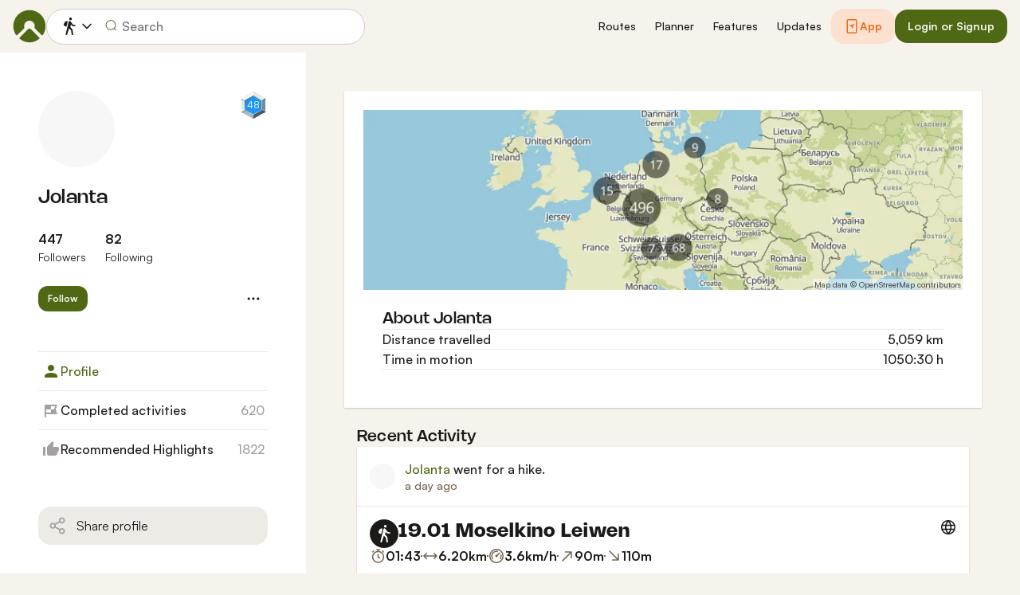

--- FILE ---
content_type: text/html; charset=utf-8
request_url: https://www.komoot.com/user/624921977630
body_size: 56800
content:

                    <!doctype html>
                        <html lang="en" data-lang="en" class="device-desktop os-macos chrome chrome-131.0.0.0">
                            <head><meta name="viewport" content="width=device-width, initial-scale=1.0, viewport-fit=cover"/><meta http-equiv="Content-Type" content="text/html; charset=utf-8"/><title>Jolanta</title><meta name="description" content=""/><meta name="referrer" content="strict-origin-when-cross-origin"/><meta name="robots" content="noindex, nofollow"/><meta property="og:image" content="https://www.komoot.com/images/og-images/og-image-default.png"/><meta property="og:site_name" content="komoot"/><meta property="og:title" content="Jolanta"/><meta property="og:description" content=""/><meta property="og:type" content="website"/><meta property="og:url" content="https://www.komoot.com/user/624921977630"/><meta property="og:locale" content="en_GB"/><meta property="og:locale:alternate" content="de_DE"/><meta property="og:locale:alternate" content="fr_FR"/><meta property="og:locale:alternate" content="it_IT"/><meta property="og:locale:alternate" content="nl_NL"/><meta property="og:locale:alternate" content="es_ES"/><meta property="og:locale:alternate" content="ko_KR"/><meta property="og:locale:alternate" content="ja_JP"/><meta property="og:locale:alternate" content="pl_PL"/><meta property="og:locale:alternate" content="pt_PT"/><meta property="og:locale:alternate" content="pt_BR"/><meta property="fb:app_id" content="216222385104691"/><meta name="apple-itunes-app" content="app-id=447374873, app-argument=http://www.komoot.com"/><link rel="shortcut icon" href="/assets/9b4d45e81ebda372.png"/><link rel="mask-icon" href="/assets/90b1ca0b470356e9.svg" color="#383838"/><link rel="preconnect" href="https://d2exd72xrrp1s7.cloudfront.net"/><link rel="manifest" href="/manifest.json"/><link rel="preload" as="image" href="/images/misc/bg-blurred-lazy.jpg?q=80"/><meta name="application-name" content="komoot"/><meta name="msapplication-square70x70logo" content="/assets/9b4d45e81ebda372.png"/><meta name="msapplication-square150x150logo" content="/assets/1b5445c7159f03dd.png"/><meta name="msapplication-square310x310logo" content="/assets/1b5445c7159f03dd.png"/><meta name="msapplication-wide310x150logo" content="/assets/fdf7e41565a9a697.png"/><meta name="msapplication-TileColor" content="#76B71A"/><meta name="msapplication-TileImage" content="/assets/9b4d45e81ebda372.png"/><script defer type="text/javascript" src="/assets/main.1be1988173183fa0.js"></script><style>.legacy-styles h1,.legacy-styles h2,.legacy-styles h3,.legacy-styles h4,.legacy-styles h5,.legacy-styles h6,.legacy-styles ol,.legacy-styles p,.legacy-styles ul{margin-bottom:1.5rem}.legacy-styles li>ul{margin-bottom:0}.legacy-styles ol,.legacy-styles ul{margin-left:1.5rem}.legacy-styles .o-list-ui,.legacy-styles .o-nav{margin-left:0}.o-grid{list-style:none;margin:0 0 0 -1.5rem!important;padding:0}.o-grid__item{display:inline-block;padding-left:1.5rem;vertical-align:top;width:100%}.o-grid--1px{margin-left:-1px!important;margin-top:-1px!important}.o-grid--1px>.o-grid__item{padding-bottom:1px;padding-left:1px}.o-grid--small{margin-left:-.75rem!important}.o-grid--small>.o-grid__item{padding-left:.75rem}.o-grid--large{margin-left:-3rem!important}.o-grid--large>.o-grid__item{padding-left:3rem}.o-grid--huge{margin-left:-6rem!important}.o-grid--huge>.o-grid__item{padding-left:6rem}.o-grid--rev{direction:rtl;text-align:left}.o-grid--rev>.o-grid__item{direction:ltr;text-align:left}.o-grid--center{text-align:center}.o-grid--center>.o-grid__item{text-align:left}.o-grid--right{text-align:right}.o-grid--right>.o-grid__item{text-align:left}.o-grid--middle>.o-grid__item{vertical-align:middle}.o-grid--stretch{display:flex;flex-wrap:wrap}.o-grid--stretch>.o-grid__item{display:flex}.o-nav{list-style:none;margin:0 0 1.5rem;padding:0}.o-nav>li,.o-nav>li>a{display:inline-block}.o-nav:after{clear:both;content:"";display:table}.o-nav--stacked>li{display:list-item}.o-nav--stacked>li>a{display:block}.o-nav--block{letter-spacing:-.31em;white-space:nowrap;word-spacing:-.43em}.o-nav--block>li{letter-spacing:normal;word-spacing:normal}.o-nav--block>li>a{line-height:1.5em;padding:.75rem}.o-nav--breadcrumbs>li>a,.o-nav--breadcrumbs>li>span{line-height:1.5em;padding-left:.75rem;padding-right:.75rem}.o-nav--breadcrumbs>li:first-child>a,.o-nav--breadcrumbs>li:first-child>span{padding-left:0}.o-nav--breadcrumbs>li:before{color:inherit;content:"\27E9" "\00A0"}.o-nav--breadcrumbs>li:first-child:before{display:none}.o-nav--parallel>li{padding-left:.375rem}.o-nav--parallel>li:before{content:"\007C";margin-right:.375rem}.o-nav--parallel>li:first-child{padding:0}.o-nav--parallel>li:first-child:before{display:none}.o-table{text-align:left;width:100%}.o-table th{font-weight:400}.o-table--fixed{table-layout:fixed}.o-table--compact td,.o-table--compact th{padding:.375rem}.o-table--cosy td,.o-table--cosy th{padding:.75rem}.o-table--comfy td,.o-table--comfy th{padding:1.5rem}.o-table--cells td,.o-table--cells th{border:1px solid var(--theme-ui-colors-black10)}.o-table--rows,.o-table--rows td,.o-table--rows th{border:0 solid var(--theme-ui-colors-black10)}.o-table--rows{border-top-width:1px}.o-table--rows td,.o-table--rows th{border-bottom-width:1px}.o-table--columns,.o-table--columns td,.o-table--columns th{border:0 solid var(--theme-ui-colors-black10)}.o-table--columns{border-left-width:1px}.o-table--columns td,.o-table--columns th{border-right-width:1px}.o-media{align-items:flex-start;display:flex}.o-media__img{flex-shrink:0;margin-right:1.5rem}.o-media__img .avatar,.o-media__img>img{vertical-align:bottom}.o-media__body{flex-grow:1;min-width:0}.o-media__body,.o-media__body>:last-child{margin-bottom:0}.o-media--center{align-items:center}.o-media--bottom{align-items:flex-end}.o-media--rev>.o-media__img{margin-left:1.5rem;margin-right:0;order:1}.o-media--tiny>.o-media__img{margin-right:.375rem}.o-media--tiny.o-media--rev>.o-media__img{margin-left:.375rem;margin-right:0}.o-media--small>.o-media__img{margin-right:.75rem}.o-media--small.o-media--rev>.o-media__img{margin-left:.75rem;margin-right:0}.o-media--flush>.o-media__img{margin-right:0}.o-media--flush.o-media--rev>.o-media__img{margin-left:0;margin-right:0}.o-list-ui{list-style:none;margin:0;padding:0}.o-list-ui>li,.o-list-ui>span>li,.o-list-ui__item{padding:.75rem}.o-list-ui--separator,.o-list-ui>li,.o-list-ui>span>li,.o-list-ui__item{border-color:var(--theme-ui-colors-black10);border-style:solid;border-width:0}.o-list-ui--separator>.o-list-ui__item,.o-list-ui--separator>li,.o-list-ui--separator>span>li{border-top-width:1px}.o-list-ui--separator>.o-list-ui__item:first-child,.o-list-ui--separator>li:first-child,.o-list-ui--separator>span>li:first-child{border-top-width:0}.o-list-ui--border{border-bottom-width:1px;border-top-width:1px}.o-list-ui--small>.o-list-ui__item,.o-list-ui--small>li,.o-list-ui--small>span>li{padding:.375rem}.o-list-ui--large>.o-list-ui__item,.o-list-ui--large>li,.o-list-ui--large>span>li{padding:1.5rem}.o-list-ui--flush-vertical>.o-list-ui__item,.o-list-ui--flush-vertical>li,.o-list-ui--flush-vertical>span>li{padding-left:0;padding-right:0}.o-section{padding:3rem .75rem 1.5rem}@media (min-width:540px){.o-section{padding:4rem 1.5rem 3rem}}@media (min-width:1024px){.o-section{padding:4rem 2.25rem 3rem}}@media (min-width:1280px){.o-section{padding:6rem 2.25rem 4rem}}.c-link{color:var(--theme-ui-colors-secondary);transition:color .1s ease-in-out}.c-link:active,.c-link:hover{--tw-text-opacity:1;color:#0065b8;color:rgba(0,101,184,var(--tw-text-opacity,1));cursor:pointer;outline:0;-webkit-text-decoration:underline;text-decoration:underline}.c-link.is-disabled{cursor:default}.c-link.is-disabled,.c-link.is-disabled:active,.c-link.is-disabled:focus,.c-link.is-disabled:hover{color:hsla(0,0%,100%,.22)}.c-link--green{color:var(--theme-ui-colors-primary)}.c-link--green:active,.c-link--green:hover{--tw-text-opacity:1;color:#407500;color:rgba(64,117,0,var(--tw-text-opacity,1))}.c-link--inverted-green{color:var(--theme-ui-colors-primaryOnDark)}.c-link--inverted-green:active,.c-link--inverted-green:hover{color:var(--theme-ui-colors-white)}.c-link--reset-button,button.c-link{-webkit-appearance:none;background-color:transparent;background-image:none!important;border:none;display:inline;font-weight:inherit;padding:0!important;text-align:inherit}.c-link--text-secondary{color:var(--theme-ui-colors-whisper)}.c-link--text-secondary:active,.c-link--text-secondary:hover{color:var(--theme-ui-colors-secondary);-webkit-text-decoration:none;text-decoration:none}.c-link--white,.c-link--white:active,.c-link--white:hover{color:#fff}.c-link--transparent{color:hsla(0,0%,100%,.66)}.c-link--transparent:active,.c-link--transparent:hover{color:#fff}.c-link--inverted-default{color:var(--theme-ui-colors-white80)}.c-link--inverted-default:active,.c-link--inverted-default:hover{color:var(--theme-ui-colors-white)}.c-link--inverted-secondary{color:var(--theme-ui-colors-white30)}.c-link--inverted-secondary:active,.c-link--inverted-secondary:hover{color:var(--theme-ui-colors-white)}.c-link--inherit,.c-link--inherit:active,.c-link--inherit:hover{color:inherit}.c-link--boxed{display:block}.c-link--boxed,.c-link--boxed:active,.c-link--boxed:hover{-webkit-text-decoration:none;text-decoration:none}.c-link--inverted{-webkit-text-decoration:underline;text-decoration:underline}.c-link--inverted:active,.c-link--inverted:hover,.c-link--no-decoration,.c-link--no-decoration:active,.c-link--no-decoration:hover{-webkit-text-decoration:none;text-decoration:none}.c-link--danger,.c-link--danger:active,.c-link--danger:hover{color:var(--theme-ui-colors-danger)}.c-link--rating:focus{outline:0}.c-btn{-webkit-appearance:none;-moz-appearance:none;appearance:none;border:1px solid transparent;border-radius:8px;cursor:pointer;display:inline-block;font-weight:700;line-height:inherit;margin:0;padding:.375rem 1rem;text-align:center;transition:background .1s ease-in-out,color .1s ease-in-out;-webkit-user-select:none;-moz-user-select:none;user-select:none;vertical-align:middle;white-space:nowrap}.c-btn:focus{outline:none}.c-btn,.c-btn:active,.c-btn:focus,.c-btn:hover{-webkit-text-decoration:none;text-decoration:none}.c-btn::-moz-focus-inner{border:0;padding:0}.c-btn--full{width:100%}.c-btn--tiny{font-size:.75rem;padding:.1875rem .5rem}.c-btn--large{font-size:1.125rem;padding:.5rem 1.5rem}@media (min-width:1024px){.lg\:c-btn--large{font-size:1.125rem;padding:.5rem 1.5rem}}.c-btn--primary{background-color:var(--theme-ui-colors-primary);border-color:var(--theme-ui-colors-primary);color:var(--theme-ui-colors-white)}.c-btn--primary:active,.c-btn--primary:focus-visible,.c-btn--primary:hover{--tw-border-opacity:1;border-color:#407500;border-color:rgba(64,117,0,var(--tw-border-opacity,1));--tw-bg-opacity:1;background-color:#407500;background-color:rgba(64,117,0,var(--tw-bg-opacity,1))}.c-btn--primary-inv{background-color:var(--theme-ui-colors-primaryOnDark);border-color:var(--theme-ui-colors-primaryOnDark);color:var(--theme-ui-colors-text)}.c-btn--primary-inv:active,.c-btn--primary-inv:focus-visible,.c-btn--primary-inv:hover{background-color:var(--theme-ui-colors-primaryOnDark);border-color:var(--theme-ui-colors-primaryOnDark)}.c-btn--secondary{background-color:var(--theme-ui-colors-white);border-color:var(--theme-ui-colors-black20);color:var(--theme-ui-colors-text)}.c-btn--secondary:active,.c-btn--secondary:focus-visible,.c-btn--secondary:hover{border-color:var(--theme-ui-colors-black20);--tw-bg-opacity:1;background-color:#f0f0f0;background-color:rgba(240,240,240,var(--tw-bg-opacity,1))}.c-btn--userbar{background-color:var(--theme-ui-colors-white10);border-color:transparent;color:var(--theme-ui-colors-white)}.c-btn--userbar:active,.c-btn--userbar:focus-visible,.c-btn--userbar:hover{background-color:var(--theme-ui-colors-white20);border-color:transparent;color:var(--theme-ui-colors-white)}.c-btn--facebook{background-color:var(--theme-ui-colors-facebook);border-color:var(--theme-ui-colors-facebook);color:var(--theme-ui-colors-white)}.c-btn--facebook:active,.c-btn--facebook:focus-visible,.c-btn--facebook:hover{background-color:var(--theme-ui-colors-facebook);border-color:var(--theme-ui-colors-facebook)}.c-btn--orange{--tw-border-opacity:1;border-color:#ff845f;border-color:rgba(255,132,95,var(--tw-border-opacity,1));--tw-bg-opacity:1;background-color:#ff845f;background-color:rgba(255,132,95,var(--tw-bg-opacity,1));color:var(--theme-ui-colors-white)}.c-btn--orange:active,.c-btn--orange:focus-visible,.c-btn--orange:hover{--tw-border-opacity:1;border-color:#dd6d4b;border-color:rgba(221,109,75,var(--tw-border-opacity,1));--tw-bg-opacity:1;background-color:#dd6d4b;background-color:rgba(221,109,75,var(--tw-bg-opacity,1))}.c-btn--disabled,.c-btn[disabled]{background-color:rgba(0,0,0,.05);border-color:transparent;box-shadow:none;color:rgba(0,0,0,.11)}.c-btn--disabled:active,.c-btn--disabled:focus-visible,.c-btn--disabled:hover,.c-btn[disabled]:active,.c-btn[disabled]:focus-visible,.c-btn[disabled]:hover{background-color:rgba(0,0,0,.05);border-color:transparent;box-shadow:none;color:rgba(0,0,0,.11)}.c-btn--loading.c-btn--disabled{background-color:rgba(0,0,0,.1)}.c-btn--loading.c-btn--disabled:active,.c-btn--loading.c-btn--disabled:focus-visible,.c-btn--loading.c-btn--disabled:hover{background-color:rgba(0,0,0,.1)}.c-btn--flat{background-color:transparent;border-color:transparent;color:var(--theme-ui-colors-secondary)}.c-btn--flat:active,.c-btn--flat:focus-visible,.c-btn--flat:hover{background-color:rgba(16,134,232,.05);border-color:transparent;color:var(--theme-ui-colors-secondary)}.c-btn--floating{--tw-shadow:0 1px 2px rgba(0,0,0,.2);--tw-shadow-colored:0 1px 2px var(--tw-shadow-color);background-color:var(--theme-ui-colors-white);box-shadow:0 0 transparent,0 0 transparent,0 1px 2px rgba(0,0,0,.2);box-shadow:var(--tw-ring-offset-shadow,0 0 transparent),var(--tw-ring-shadow,0 0 transparent),var(--tw-shadow);color:var(--theme-ui-colors-text)}.c-btn--floating:active,.c-btn--floating:focus-visible,.c-btn--floating:hover{--tw-bg-opacity:1;background-color:#f0f0f0;background-color:rgba(240,240,240,var(--tw-bg-opacity,1))}.c-btn--transparent{background-color:hsla(0,0%,100%,.66);border-color:transparent;color:rgba(0,0,0,.88)}.c-btn--transparent:active,.c-btn--transparent:focus-visible,.c-btn--transparent:hover{background-color:hsla(0,0%,100%,.88);border-color:transparent;color:#000}.c-btn--transparent-black{background-color:var(--theme-ui-colors-black70);border-color:transparent;color:var(--theme-ui-colors-white90)}.c-btn--transparent-black:active,.c-btn--transparent-black:focus-visible,.c-btn--transparent-black:hover{background-color:var(--theme-ui-colors-black90);border-color:transparent;color:var(--theme-ui-colors-white)}.c-btn--icon.c-btn--secondary .c-btn__icon{color:var(--theme-ui-colors-whisper)}.c-btn--outline-inverted{background-color:transparent;border-color:var(--theme-ui-colors-white30);border-style:solid;border-width:1px;color:var(--theme-ui-colors-white80);padding-bottom:4px;padding-top:4px;transition:border .1s ease-in-out}.c-btn--outline-inverted:active,.c-btn--outline-inverted:focus-visible,.c-btn--outline-inverted:hover{background-color:var(--theme-ui-colors-white05);border-color:var(--theme-ui-colors-white40);color:var(--theme-ui-colors-white)}.c-btn--outline-inverted .c-btn__icon{line-height:34px}.c-btn.is-selected{background-color:rgba(0,0,0,.05);border-color:transparent;color:var(--theme-ui-colors-primary)}.c-btn.is-selected:active,.c-btn.is-selected:focus-visible,.c-btn.is-selected:hover{background-color:rgba(0,0,0,.05);border-color:transparent;color:var(--theme-ui-colors-primary)}.c-page-index--discover .c-page-index__indicator--discover{color:var(--theme-ui-colors-primaryOnDark)!important}.c-page-index--discover .c-page-index__indicator--discover:hover{color:var(--theme-ui-colors-primaryOnDark)!important;cursor:default}.c-page-index--plan .c-page-index__indicator--plan{color:var(--theme-ui-colors-primaryOnDark)!important}.c-page-index--plan .c-page-index__indicator--plan:hover{color:var(--theme-ui-colors-primaryOnDark)!important;cursor:default}.c-page-index--user .c-page-index__indicator--user{color:var(--theme-ui-colors-primaryOnDark)!important}.c-page-index--user .c-page-index__indicator--user:hover{color:var(--theme-ui-colors-primaryOnDark)!important;cursor:default}.c-page-index--pioneer .c-page-index__indicator--pioneer{color:var(--theme-ui-colors-primaryOnDark)!important}.c-page-index--pioneer .c-page-index__indicator--pioneer:hover{color:var(--theme-ui-colors-primaryOnDark)!important;cursor:default}.c-logo{background-color:transparent;background-image:url(/assets/5553995751a32381.svg);background-position:0;background-repeat:no-repeat;background-size:108px 32px;display:inline-block;height:32px;position:relative;text-indent:-9999px;vertical-align:middle;width:108px;z-index:100}.c-logo--responsive{background-image:url(/assets/47c04e098f035a18.svg);background-size:32px 32px;width:32px}@media (min-width:540px){.c-logo--responsive{background-image:url(/assets/5553995751a32381.svg);background-size:108px 32px;width:108px}}.c-topnav:after{clear:both;content:"";display:table}.c-topnav__fixed{position:relative}@media (max-width:720px){.c-topnav__fixed:before{bottom:0;content:"";display:block;position:absolute;top:0;width:.75rem;z-index:200}}.c-topnav__fixed--right{float:right}.c-topnav__fixed--right:before{background-image:linear-gradient(to right,rgba(var(--theme-ui-colors-navbar),0) 0,rgba(var(--theme-ui-colors-navbar),1) 66%);left:-12px}.c-topnav__fixed--left{float:left;padding:8px 0}.c-topnav__fixed--left:before{background-image:linear-gradient(to left,rgba(var(--theme-ui-colors-navbar),0) 0,rgba(var(--theme-ui-colors-navbar),1) 66%);right:-12px}.c-topnav__flexible{padding-left:.375rem;padding-right:.375rem}@media (min-width:720px){.c-topnav__flexible{padding-left:0;padding-right:0}}.c-form-select-menu label{display:block;position:relative}.c-form-select-menu label:hover{cursor:pointer}.c-form-toggle__input{opacity:0;position:absolute;right:.75rem;top:50%;transform:translateY(-50%);z-index:-1}.c-form-select-menu__item{display:block;position:relative}.c-form-select-menu__icon{font-size:1.2em}.c-form-select-menu__indicator{opacity:0;position:absolute;right:.75rem;top:50%;transform:translateY(-50%)}.c-form-select-menu input:checked~.c-form-select-menu__item{color:var(--theme-ui-colors-primary)}.c-form-select-menu input:checked~.c-form-select-menu__item .c-form-select-menu__indicator{opacity:1}.c-form-select-menu--toggle .c-form-select-menu__item .c-form-select-menu__indicator{color:var(--theme-ui-colors-whisper)}.c-form-select-menu--toggle .c-form-select-menu__item .c-form-select-menu__indicator .is-active{color:var(--theme-ui-colors-primary)}.c-spinner-inline{display:inline-block;height:24px;width:24px}.c-thumbnail{display:block;padding-top:75%;position:relative}.c-thumbnail:hover{cursor:pointer}.c-thumbnail__img{display:inline-block;height:auto;vertical-align:bottom;width:100%;--tw-bg-opacity:1;background-color:#f0f0f0;background-color:rgba(240,240,240,var(--tw-bg-opacity,1));background-position:50% 50%;background-repeat:no-repeat;background-size:cover;bottom:0;left:0;position:absolute;right:0;top:0}img.c-thumbnail__img{bottom:auto;height:0}.c-thumbnail__title{background-image:linear-gradient(180deg,transparent 0,rgba(0,0,0,.66) 80%);bottom:0;color:#fff;font-size:.75rem;left:0;line-height:1.3;overflow:hidden;padding:16px 8px 8px;position:absolute;right:0;text-overflow:ellipsis;white-space:nowrap;z-index:100}.c-preview-map{--tw-bg-opacity:1;background-color:#f0f0f0;background-color:rgba(240,240,240,var(--tw-bg-opacity,1));box-shadow:0 1px 2px rgba(0,0,0,.22),0 0 1px rgba(0,0,0,.33);padding-top:75%;position:relative;width:100%}.c-preview-map__container{bottom:0;left:0;position:absolute;top:0;width:100%}.c-preview-map--print{border:1px solid var(--theme-ui-colors-navbar);box-shadow:none}.c-preview-map--small{padding-top:35%}.c-preview-map--inline{height:300px;padding-top:0}@media (min-width:720px){.c-preview-map--inline{height:auto;padding-top:60%}}.c-preview-map--regions{height:480px;padding-top:0}@media (min-width:540px){.c-preview-map--regions{height:540px}}@media (min-width:1024px){.c-preview-map--regions{height:auto;padding-top:45%}}.c-paragraph{margin:0 0 1.5rem}.c-paragraph .c-paragraph__block{margin:0}.c-paragraph .c-paragraph__line+.c-paragraph__line{margin-top:1.5rem}.c-participants{white-space:nowrap}.c-participants__item{opacity:.66;position:relative;transform:scale(1);transition:all .1s ease-in-out;vertical-align:middle}.c-participants__item:hover{opacity:1;transform:scale(1.1);z-index:200}.c-participants__item--creator{opacity:1;z-index:100}.c-participants__item--left{margin-right:-.75rem}.c-participants__item--right{margin-left:-.75rem}.c-or-separator{position:relative;text-align:center}.c-or-separator__text{background-color:#fff;display:inline-block;padding:0 .75rem;position:relative;z-index:100}.c-or-separator__line{border:0;border-color:var(--theme-ui-colors-black10);border-style:solid;border-top-width:1px;left:0;position:absolute;right:0;top:50%;transform:translateY(-50%)}.c-or-separator--left{text-align:left}.c-or-separator--left .c-or-separator__text{margin-left:.75rem}.c-or-separator--right{text-align:right}.c-or-separator--right .c-or-separator__text{margin-right:.75rem}.c-or-separator--inverted .c-or-separator__text{background-color:var(--theme-ui-colors-primary)}.c-or-separator--inverted .c-or-separator__line{border-color:var(--theme-ui-colors-white30)}.c-timeline{position:relative}.c-timeline:after{background-color:var(--theme-ui-colors-black10);bottom:0;content:"";display:block;left:50%;margin-right:-1px;position:absolute;top:0;width:2px}.c-timeline-preview{position:relative}.c-timeline-preview__meta{bottom:0;left:0;position:absolute}.c-timeline-preview__toggle{z-index:200;--tw-bg-opacity:1;background-color:#f0f0f0;background-color:rgba(240,240,240,var(--tw-bg-opacity,1));background-position:50%;background-repeat:no-repeat;background-size:48px 48px;border:2px solid #fff;bottom:.75rem;height:48px;position:absolute;right:.75rem;width:48px}.c-timeline-preview__toggle:hover{cursor:pointer}@media (min-width:540px){.c-timeline-preview__toggle{background-size:72px 72px;height:72px;width:72px}}.c-cover-gallery{display:flex;flex-direction:column;height:240px;margin:0 -1px -1px 0}@media (min-width:380px){.c-cover-gallery{flex-direction:row}}@media (min-width:720px){.c-cover-gallery{height:280px}}@media (min-width:1024px){.c-cover-gallery{height:300px}}.c-cover-gallery__column{display:flex;flex:1;flex-direction:row}@media (min-width:380px){.c-cover-gallery__column{flex-direction:column}}@media (min-width:720px){.c-cover-gallery__column--primary{flex:8}.c-cover-gallery__column--secondary{flex:5}}.c-cover-gallery__image{border-bottom:1px solid #fff;border-right:1px solid #fff;flex:1;--tw-bg-opacity:1;background-color:#f0f0f0;background-color:rgba(240,240,240,var(--tw-bg-opacity,1));background-position:50% 50%;background-repeat:no-repeat;background-size:cover}.c-cover-gallery__image.c-cover-gallery__image--feed-style{border-bottom-width:4px;border-right-width:4px}.c-cover-gallery__image:hover{cursor:pointer}@media (min-width:1280px){.c-cover-gallery--full .c-cover-gallery__column{flex:1;flex-direction:row}}.c-cover-gallery--tiny{height:180px}.c-cover-gallery--small{height:220px}.c-timeline-map{background-color:var(--theme-ui-colors-canvas);background-position:50%;background-repeat:no-repeat;background-size:780px 300px;display:block;height:240px;margin:0 -1px -1px 0;position:relative;width:100%}@media (min-width:720px){.c-timeline-map{height:280px}}@media (min-width:1024px){.c-timeline-map{height:300px}}.c-timeline-map__attribution{background-color:hsla(0,0%,100%,.44);bottom:0;color:rgba(0,0,0,.66);font-size:.625rem;left:0;line-height:1;padding:2px;position:absolute}.c-timeline-map__hl-marker{left:0;position:absolute;right:0;text-align:center;top:50%;transform:translateY(-50%)}.c-timeline-expand{position:relative}.c-timeline-expand__overlay{background-color:rgba(var(--theme-ui-colors-navbar),.44);bottom:0;left:0;opacity:0;position:absolute;right:0;top:0;transition:opacity .1s ease-in-out}.c-timeline-expand:hover>.c-timeline-expand__overlay{opacity:1}.c-location-search{position:relative}.c-location-search__input{-webkit-appearance:none;-moz-appearance:none;appearance:none;background-color:#fff;border-color:transparent;border-radius:8px;color:inherit;display:block;font-family:inherit;font-size:1.125rem;line-height:inherit;padding:.5rem 2.25rem;position:relative;text-overflow:ellipsis;width:100%}.c-location-search__input::-ms-clear{display:none}.c-location-search__input::-moz-placeholder{color:var(--theme-ui-colors-whisper)}.c-location-search__input::placeholder{color:var(--theme-ui-colors-whisper)}.c-location-search__icon{left:.375rem}.c-location-search__icon,.c-location-search__tools{position:absolute;top:50%;transform:translateY(-50%);z-index:100}.c-location-search__tools{right:.375rem}.c-location-search__results{left:0;position:absolute;right:0;top:100%;z-index:300!important}.c-location-search--grey .c-location-search__input{--tw-bg-opacity:1;background-color:#f0f0f0;background-color:rgba(240,240,240,var(--tw-bg-opacity,1))}.c-lang-popover{background-color:#525252;box-shadow:0 2px 10px rgba(0,0,0,.22);display:block;left:0;position:fixed;right:0;text-align:left;top:var(--header-height);white-space:normal;z-index:500}@media (min-width:540px){.c-lang-popover{left:auto;margin-top:15px;max-height:calc(100dvh - 96px);min-width:320px;position:absolute;right:0;top:100%}}.c-lang-popover:before{border:6px solid transparent;border-bottom-color:#525252;border-collapse:separate;bottom:100%;content:"";display:block;position:absolute;right:22px;transform:none}@media (min-width:540px){.c-lang-popover:before{right:10px}}.tw-pointer-events-none{pointer-events:none!important}.tw-pointer-events-auto{pointer-events:auto!important}.tw-visible{visibility:visible!important}.tw-invisible{visibility:hidden!important}.tw-fixed{position:fixed!important}.tw-absolute{position:absolute!important}.tw-relative{position:relative!important}.tw-sticky{position:sticky!important}.tw-inset-0{bottom:0!important;top:0!important}.tw-inset-0,.tw-inset-x-0{left:0!important;right:0!important}.tw-inset-y-0{bottom:0!important;top:0!important}.tw--left-48{left:-12rem!important}.tw--right-3{right:-.75rem!important}.tw--right-48{right:-12rem!important}.tw--top-3{top:-.75rem!important}.tw-bottom-0{bottom:0!important}.tw-left-0{left:0!important}.tw-left-1{left:.375rem!important}.tw-right-0{right:0!important}.tw-right-2{right:.5rem!important}.tw-right-3{right:.75rem!important}.tw-right-6{right:1.5rem!important}.tw-top-0{top:0!important}.tw-top-1{top:.375rem!important}.tw-top-12{top:3rem!important}.tw-top-2{top:.5rem!important}.tw-top-3{top:.75rem!important}.tw-top-5{top:1.25rem!important}.tw-z-1{z-index:100!important}.tw-z-2{z-index:200!important}.tw-z-3{z-index:300!important}.tw-z-6{z-index:600!important}.tw-z-7{z-index:700!important}.tw-z-9{z-index:900!important}.tw-z-negative{z-index:-1!important}.tw--m-1{margin:-.375rem!important}.tw--m-2{margin:-.5rem!important}.tw--m-3{margin:-.75rem!important}.tw--m-6{margin:-1.5rem!important}.tw-m-0{margin:0!important}.tw--mx-05{margin-left:-.1875rem!important;margin-right:-.1875rem!important}.tw--mx-1{margin-left:-.375rem!important;margin-right:-.375rem!important}.tw--mx-2{margin-left:-.5rem!important;margin-right:-.5rem!important}.tw--mx-3{margin-left:-.75rem!important;margin-right:-.75rem!important}.tw--mx-4{margin-left:-1rem!important;margin-right:-1rem!important}.tw--mx-6{margin-left:-1.5rem!important;margin-right:-1.5rem!important}.tw--mx-px{margin-left:-1px!important;margin-right:-1px!important}.tw-mx-1{margin-left:.375rem!important;margin-right:.375rem!important}.tw-mx-auto{margin-left:auto!important;margin-right:auto!important}.tw-mx-px{margin-left:1px!important;margin-right:1px!important}.tw--mb-1{margin-bottom:-.375rem!important}.tw--mb-6{margin-bottom:-1.5rem!important}.tw--mb-px{margin-bottom:-1px!important}.tw--ml-05{margin-left:-.1875rem!important}.tw--ml-16{margin-left:-4rem!important}.tw--ml-2{margin-left:-.5rem!important}.tw--ml-3{margin-left:-.75rem!important}.tw--ml-6{margin-left:-1.5rem!important}.tw--ml-px{margin-left:-1px!important}.tw--mr-1{margin-right:-.375rem!important}.tw--mr-12{margin-right:-3rem!important}.tw--mr-3{margin-right:-.75rem!important}.tw--mr-6{margin-right:-1.5rem!important}.tw--mr-px{margin-right:-1px!important}.tw--mt-2{margin-top:-.5rem!important}.tw--mt-3{margin-top:-.75rem!important}.tw--mt-4{margin-top:-1rem!important}.tw--mt-6{margin-top:-1.5rem!important}.tw-mb-0{margin-bottom:0!important}.tw-mb-1{margin-bottom:.375rem!important}.tw-mb-12{margin-bottom:3rem!important}.tw-mb-2{margin-bottom:.5rem!important}.tw-mb-24{margin-bottom:6rem!important}.tw-mb-3{margin-bottom:.75rem!important}.tw-mb-4{margin-bottom:1rem!important}.tw-mb-48{margin-bottom:12rem!important}.tw-mb-5{margin-bottom:1.25rem!important}.tw-mb-6{margin-bottom:1.5rem!important}.tw-mb-8{margin-bottom:2rem!important}.tw-ml-0{margin-left:0!important}.tw-ml-1{margin-left:.375rem!important}.tw-ml-2{margin-left:.5rem!important}.tw-ml-3{margin-left:.75rem!important}.tw-ml-6{margin-left:1.5rem!important}.tw-ml-9{margin-left:2.25rem!important}.tw-mr-1{margin-right:.375rem!important}.tw-mr-12{margin-right:3rem!important}.tw-mr-2{margin-right:.5rem!important}.tw-mr-24{margin-right:6rem!important}.tw-mr-3{margin-right:.75rem!important}.tw-mr-4{margin-right:1rem!important}.tw-mr-6{margin-right:1.5rem!important}.tw--mt-24{margin-top:-6rem!important}.tw-mt-1{margin-top:.375rem!important}.tw-mt-12{margin-top:3rem!important}.tw-mt-24{margin-top:6rem!important}.tw-mt-3{margin-top:.75rem!important}.tw-mt-4{margin-top:1rem!important}.tw-mt-5{margin-top:1.25rem!important}.tw-mt-6{margin-top:1.5rem!important}.tw-mt-8{margin-top:2rem!important}.tw-block{display:block!important}.tw-inline-block{display:inline-block!important}.tw-inline{display:inline!important}.tw-flex{display:flex!important}.tw-inline-flex{display:inline-flex!important}.tw-grid{display:grid!important}.tw-hidden{display:none!important}.tw-h-1{height:.375rem!important}.tw-h-10{height:2.5rem!important}.tw-h-12{height:3rem!important}.tw-h-16{height:4rem!important}.tw-h-24{height:6rem!important}.tw-h-3{height:.75rem!important}.tw-h-48{height:12rem!important}.tw-h-6{height:1.5rem!important}.tw-h-64{height:16rem!important}.tw-h-8{height:2rem!important}.tw-h-9{height:2.25rem!important}.tw-h-auto{height:auto!important}.tw-h-full{height:100%!important}.tw-min-h-full{min-height:100%!important}.tw-min-h-screen{min-height:100vh!important}.tw-w-1{width:.375rem!important}.tw-w-1\/3{width:33.333333%!important}.tw-w-1\/5{width:20%!important}.tw-w-10{width:2.5rem!important}.tw-w-12{width:3rem!important}.tw-w-16{width:4rem!important}.tw-w-20{width:5rem!important}.tw-w-24{width:6rem!important}.tw-w-3{width:.75rem!important}.tw-w-32{width:8rem!important}.tw-w-6{width:1.5rem!important}.tw-w-64{width:16rem!important}.tw-w-80{width:20rem!important}.tw-w-9{width:2.25rem!important}.tw-w-96{width:24rem!important}.tw-w-full{width:100%!important}.tw-min-w-0{min-width:0!important}.tw-max-w-2xl{max-width:70rem!important}.tw-max-w-3xl{max-width:80rem!important}.tw-max-w-4xl{max-width:90rem!important}.tw-max-w-5xl{max-width:100rem!important}.tw-max-w-full{max-width:100%!important}.tw-max-w-lg{max-width:50rem!important}.tw-max-w-md{max-width:40rem!important}.tw-max-w-sm{max-width:30rem!important}.tw-max-w-xl{max-width:60rem!important}.tw-max-w-xs{max-width:20rem!important}.tw-flex-1{flex:1 1 0%!important}.tw-flex-auto{flex:1 1 auto!important}.tw-flex-initial{flex:0 1 auto!important}.tw-flex-none{flex:none!important}.tw-flex-shrink-0{flex-shrink:0!important}.tw-flex-grow{flex-grow:1!important}.tw-cursor-auto{cursor:auto!important}.tw-cursor-default{cursor:default!important}.tw-cursor-help{cursor:help!important}.tw-cursor-pointer{cursor:pointer!important}.tw-list-decimal{list-style-type:decimal!important}.tw-list-disc{list-style-type:disc!important}.tw-grid-cols-1{grid-template-columns:repeat(1,minmax(0,1fr))!important}.tw-flex-row{flex-direction:row!important}.tw-flex-row-reverse{flex-direction:row-reverse!important}.tw-flex-col{flex-direction:column!important}.tw-flex-wrap{flex-wrap:wrap!important}.tw-flex-nowrap{flex-wrap:nowrap!important}.tw-items-start{align-items:flex-start!important}.tw-items-center{align-items:center!important}.tw-items-stretch{align-items:stretch!important}.tw-justify-start{justify-content:flex-start!important}.tw-justify-end{justify-content:flex-end!important}.tw-justify-center{justify-content:center!important}.tw-justify-between{justify-content:space-between!important}.tw-justify-around{justify-content:space-around!important}.tw-gap-4{gap:1rem!important}.tw-overflow-hidden{overflow:hidden!important}.tw-overflow-y-auto{overflow-y:auto!important}.tw-truncate{overflow:hidden!important;text-overflow:ellipsis!important}.tw-truncate,.tw-whitespace-nowrap{white-space:nowrap!important}.tw-break-words{word-wrap:break-word!important}.tw-break-all{word-break:break-all!important}.tw-rounded{border-radius:4px!important}.tw-rounded-full{border-radius:9999px!important}.tw-rounded-lg{border-radius:16px!important}.tw-rounded-md{border-radius:8px!important}.tw-rounded-sm{border-radius:.125rem!important}.tw-rounded-tl{border-top-left-radius:4px!important}.tw-rounded-tr{border-top-right-radius:4px!important}.tw-border{border-width:1px!important}.tw-border-2{border-width:2px!important}.tw-border-4{border-width:4px!important}.tw-border-b{border-bottom-width:1px!important}.tw-border-b-0{border-bottom-width:0!important}.tw-border-l{border-left-width:1px!important}.tw-border-l-4{border-left-width:4px!important}.tw-border-r{border-right-width:1px!important}.tw-border-t{border-top-width:1px!important}.tw-border-solid{border-style:solid!important}.tw-border-dashed{border-style:dashed!important}.tw-border-dotted{border-style:dotted!important}.tw-border-none{border-style:none!important}.tw-border-beige-light{--tw-border-opacity:1!important;border-color:#f5f4e9!important;border-color:rgba(245,244,233,var(--tw-border-opacity,1))!important}.tw-border-black-10{border-color:var(--theme-ui-colors-black10)!important}.tw-border-black-20{border-color:var(--theme-ui-colors-black20)!important}.tw-border-black-30{border-color:var(--theme-ui-colors-black30)!important}.tw-border-green{border-color:var(--theme-ui-colors-primary)!important}.tw-border-green-dark{--tw-border-opacity:1!important;border-color:#407500!important;border-color:rgba(64,117,0,var(--tw-border-opacity,1))!important}.tw-border-grey{--tw-border-opacity:1!important;border-color:#c4c4c4!important;border-color:rgba(196,196,196,var(--tw-border-opacity,1))!important}.tw-border-grey-light{--tw-border-opacity:1!important;border-color:#f0f0f0!important;border-color:rgba(240,240,240,var(--tw-border-opacity,1))!important}.tw-border-white{border-color:var(--theme-ui-colors-white)!important}.tw-border-white-10{border-color:var(--theme-ui-colors-white10)!important}.tw-border-white-20{border-color:var(--theme-ui-colors-white20)!important}.tw-border-white-30{border-color:var(--theme-ui-colors-white30)!important}.tw-bg-\[\#404823\]{--tw-bg-opacity:1!important;background-color:#404823!important;background-color:rgba(64,72,35,var(--tw-bg-opacity,1))!important}.tw-bg-almost-black{background-color:var(--theme-ui-colors-navbar)!important}.tw-bg-beige-dark{--tw-bg-opacity:1!important;background-color:#9e9d96!important;background-color:rgba(158,157,150,var(--tw-bg-opacity,1))!important}.tw-bg-black-10{background-color:var(--theme-ui-colors-black10)!important}.tw-bg-black-5{background-color:var(--theme-ui-colors-black05)!important}.tw-bg-black-60{background-color:var(--theme-ui-colors-black60)!important}.tw-bg-blue{background-color:var(--theme-ui-colors-secondary)!important}.tw-bg-blue-light{--tw-bg-opacity:1!important;background-color:#f1f8fd!important;background-color:rgba(241,248,253,var(--tw-bg-opacity,1))!important}.tw-bg-callout{background-color:var(--theme-ui-colors-callout)!important}.tw-bg-canvas{background-color:var(--theme-ui-colors-canvas)!important}.tw-bg-card{background-color:var(--theme-ui-colors-card)!important}.tw-bg-difficulty-moderate{background-color:var(--theme-ui-colors-moderate)!important}.tw-bg-forest,.tw-bg-forest-light{background-color:var(--theme-ui-colors-tertiary)!important}.tw-bg-gold{background-color:var(--theme-ui-colors-pioneer)!important}.tw-bg-green{background-color:var(--theme-ui-colors-primary)!important}.tw-bg-green-dark{--tw-bg-opacity:1!important;background-color:#407500!important;background-color:rgba(64,117,0,var(--tw-bg-opacity,1))!important}.tw-bg-green-inverted,.tw-bg-green-inverted-light{background-color:var(--theme-ui-colors-primaryOnDark)!important}.tw-bg-grey{--tw-bg-opacity:1!important;background-color:#c4c4c4!important;background-color:rgba(196,196,196,var(--tw-bg-opacity,1))!important}.tw-bg-grey-dark{--tw-bg-opacity:1!important;background-color:grey!important;background-color:rgba(128,128,128,var(--tw-bg-opacity,1))!important}.tw-bg-grey-light{--tw-bg-opacity:1!important;background-color:#f0f0f0!important;background-color:rgba(240,240,240,var(--tw-bg-opacity,1))!important}.tw-bg-magenta{background-color:var(--theme-ui-colors-highlight)!important}.tw-bg-orange{--tw-bg-opacity:1!important;background-color:#ff845f!important;background-color:rgba(255,132,95,var(--tw-bg-opacity,1))!important}.tw-bg-silver{background-color:var(--theme-ui-colors-expert)!important}.tw-bg-transparent{background-color:transparent!important}.tw-bg-white-10{background-color:var(--theme-ui-colors-white10)!important}.tw-bg-white-90{background-color:var(--theme-ui-colors-white90)!important}.tw-object-cover{-o-object-fit:cover!important;object-fit:cover!important}.tw-object-center{-o-object-position:center!important;object-position:center!important}.tw-p-1{padding:.375rem!important}.tw-p-12{padding:3rem!important}.tw-p-2{padding:.5rem!important}.tw-p-24{padding:6rem!important}.tw-p-3{padding:.75rem!important}.tw-p-4{padding:1rem!important}.tw-p-6{padding:1.5rem!important}.tw-p-8{padding:2rem!important}.tw-px-1{padding-left:.375rem!important;padding-right:.375rem!important}.tw-px-12{padding-left:3rem!important;padding-right:3rem!important}.tw-px-2{padding-left:.5rem!important;padding-right:.5rem!important}.tw-px-3{padding-left:.75rem!important;padding-right:.75rem!important}.tw-px-4{padding-left:1rem!important;padding-right:1rem!important}.tw-px-6{padding-left:1.5rem!important;padding-right:1.5rem!important}.tw-py-05{padding-bottom:.1875rem!important;padding-top:.1875rem!important}.tw-py-1{padding-bottom:.375rem!important;padding-top:.375rem!important}.tw-py-12{padding-bottom:3rem!important;padding-top:3rem!important}.tw-py-2{padding-bottom:.5rem!important;padding-top:.5rem!important}.tw-py-24{padding-bottom:6rem!important;padding-top:6rem!important}.tw-py-3{padding-bottom:.75rem!important;padding-top:.75rem!important}.tw-py-6{padding-bottom:1.5rem!important;padding-top:1.5rem!important}.tw-py-8{padding-bottom:2rem!important;padding-top:2rem!important}.tw-pb-0{padding-bottom:0!important}.tw-pb-1{padding-bottom:.375rem!important}.tw-pb-12{padding-bottom:3rem!important}.tw-pb-3{padding-bottom:.75rem!important}.tw-pb-32{padding-bottom:8rem!important}.tw-pb-4{padding-bottom:1rem!important}.tw-pb-6{padding-bottom:1.5rem!important}.tw-pb-px{padding-bottom:1px!important}.tw-pl-0{padding-left:0!important}.tw-pl-1{padding-left:.375rem!important}.tw-pl-24{padding-left:6rem!important}.tw-pl-3{padding-left:.75rem!important}.tw-pl-6{padding-left:1.5rem!important}.tw-pr-0{padding-right:0!important}.tw-pr-1{padding-right:.375rem!important}.tw-pr-12{padding-right:3rem!important}.tw-pr-24{padding-right:6rem!important}.tw-pr-3{padding-right:.75rem!important}.tw-pr-6{padding-right:1.5rem!important}.tw-pr-px{padding-right:1px!important}.tw-pt-0{padding-top:0!important}.tw-pt-1{padding-top:.375rem!important}.tw-pt-12{padding-top:3rem!important}.tw-pt-2{padding-top:.5rem!important}.tw-pt-3{padding-top:.75rem!important}.tw-pt-4{padding-top:1rem!important}.tw-pt-6{padding-top:1.5rem!important}.tw-pt-8{padding-top:2rem!important}.tw-pt-px{padding-top:1px!important}.tw-text-left{text-align:left!important}.tw-text-center{text-align:center!important}.tw-text-right{text-align:right!important}.tw-align-top{vertical-align:top!important}.tw-align-middle{vertical-align:middle!important}.tw-align-bottom{vertical-align:bottom!important}.tw-text-2xl{font-size:1.5rem!important}.tw-text-2xs{font-size:.625rem!important}.tw-text-3xl{font-size:1.75rem!important}.tw-text-4xl{font-size:2.25rem!important}.tw-text-5xl{font-size:3rem!important}.tw-text-base{font-size:1rem!important}.tw-text-lg{font-size:1.125rem!important}.tw-text-sm{font-size:.875rem!important}.tw-text-xl{font-size:1.25rem!important}.tw-text-xs{font-size:.75rem!important}.tw-font-bold{font-weight:700!important}.tw-font-normal{font-weight:400!important}.tw-uppercase{text-transform:uppercase!important}.tw-italic{font-style:italic!important}.tw-leading-tight{line-height:1.25!important}.tw-text-beige-dark{--tw-text-opacity:1!important;color:#9e9d96!important;color:rgba(158,157,150,var(--tw-text-opacity,1))!important}.tw-text-black-5{color:var(--theme-ui-colors-black05)!important}.tw-text-black-60{color:var(--theme-ui-colors-black60)!important}.tw-text-blue{color:var(--theme-ui-colors-secondary)!important}.tw-text-danger{color:var(--theme-ui-colors-danger)!important}.tw-text-default{color:var(--theme-ui-colors-text)!important}.tw-text-disabled{color:var(--theme-ui-colors-disabled)!important}.tw-text-forest{color:var(--theme-ui-colors-tertiary)!important}.tw-text-gold-light{--tw-text-opacity:1!important;color:#efe4c7!important;color:rgba(239,228,199,var(--tw-text-opacity,1))!important}.tw-text-green{color:var(--theme-ui-colors-primary)!important}.tw-text-green-inverted{color:var(--theme-ui-colors-primaryOnDark)!important}.tw-text-inherit{color:inherit!important}.tw-text-magenta{color:var(--theme-ui-colors-highlight)!important}.tw-text-orange{--tw-text-opacity:1!important;color:#ff845f!important;color:rgba(255,132,95,var(--tw-text-opacity,1))!important}.tw-text-primary{color:var(--theme-ui-colors-primary)!important}.tw-text-purple{--tw-text-opacity:1!important;color:#aa89db!important;color:rgba(170,137,219,var(--tw-text-opacity,1))!important}.tw-text-text{color:var(--theme-ui-colors-text)!important}.tw-text-whisper{color:var(--theme-ui-colors-whisper)!important}.tw-text-white{color:var(--theme-ui-colors-white)!important}.tw-text-white-70{color:var(--theme-ui-colors-white70)!important}.tw-text-white-80{color:var(--theme-ui-colors-white80)!important}.tw-text-white-90{color:var(--theme-ui-colors-white90)!important}.tw-text-yellow{--tw-text-opacity:1!important;color:#fec62e!important;color:rgba(254,198,46,var(--tw-text-opacity,1))!important}.tw-underline{text-decoration-line:underline!important}.tw-line-through{text-decoration-line:line-through!important}.tw-opacity-0{opacity:0!important}.tw-opacity-100{opacity:1!important}.tw-opacity-25{opacity:.25!important}.tw-opacity-50{opacity:.5!important}.tw-opacity-75{opacity:.75!important}.tw-shadow{--tw-shadow:0 1px 2px rgba(0,0,0,.2)!important;--tw-shadow-colored:0 1px 2px var(--tw-shadow-color)!important;box-shadow:0 0 transparent,0 0 transparent,0 1px 2px rgba(0,0,0,.2)!important;box-shadow:var(--tw-ring-offset-shadow,0 0 transparent),var(--tw-ring-shadow,0 0 transparent),var(--tw-shadow)!important}.tw-shadow-lg{--tw-shadow:0px 8px 24px rgba(0,0,0,.2)!important;--tw-shadow-colored:0px 8px 24px var(--tw-shadow-color)!important;box-shadow:0 0 transparent,0 0 transparent,0 8px 24px rgba(0,0,0,.2)!important;box-shadow:var(--tw-ring-offset-shadow,0 0 transparent),var(--tw-ring-shadow,0 0 transparent),var(--tw-shadow)!important}.tw-shadow-md{--tw-shadow:0px 4px 8px rgba(0,0,0,.1)!important;--tw-shadow-colored:0px 4px 8px var(--tw-shadow-color)!important;box-shadow:0 0 transparent,0 0 transparent,0 4px 8px rgba(0,0,0,.1)!important;box-shadow:var(--tw-ring-offset-shadow,0 0 transparent),var(--tw-ring-shadow,0 0 transparent),var(--tw-shadow)!important}.tw-shadow-none{--tw-shadow:0 0 transparent!important;--tw-shadow-colored:0 0 transparent!important;box-shadow:0 0 transparent,0 0 transparent,0 0 transparent!important;box-shadow:var(--tw-ring-offset-shadow,0 0 transparent),var(--tw-ring-shadow,0 0 transparent),var(--tw-shadow)!important}.tw-shadow-xl{--tw-shadow:0px 8px 24px rgba(0,0,0,.2)!important;--tw-shadow-colored:0px 8px 24px var(--tw-shadow-color)!important;box-shadow:0 0 transparent,0 0 transparent,0 8px 24px rgba(0,0,0,.2)!important;box-shadow:var(--tw-ring-offset-shadow,0 0 transparent),var(--tw-ring-shadow,0 0 transparent),var(--tw-shadow)!important}.tw-outline-none{outline:2px solid transparent!important;outline-offset:2px!important}.tw-transition-transform{transition-duration:.15s!important;transition-property:transform!important;transition-timing-function:cubic-bezier(.4,0,.2,1)!important}.tw-duration-100{transition-duration:.1s!important}.tw-ease-in-out{transition-timing-function:cubic-bezier(.4,0,.2,1)!important}.\[geolocation\:error\]{geolocation:error!important}.top-h-header{top:var(--header-height)!important}.top-h-subview{top:170px}.bottom-h-header{bottom:var(--tabbar-height)!important}.lc-mb-0 p:last-child{margin-bottom:0!important}.h-screen-h-header{height:calc(100dvh - var(--header-height) - var(--tabbar-height) - env(safe-area-inset-top, 0px) - env(safe-area-inset-bottom, 0px))}.min-h-screen-h-header{min-height:calc(100dvh - var(--header-height) - var(--tabbar-height) - env(safe-area-inset-top, 0px) - env(safe-area-inset-bottom, 0px))}@supports (position:sticky){@media (min-width:720px){.sticky\?md\:h-screen-h-header{height:calc(100dvh - var(--header-height))}}}@keyframes anim-appear{0%{opacity:0;transform:scale(.9)}to{opacity:1;transform:scale(1)}}@keyframes anim-fade-in{0%{opacity:0}to{opacity:1}}@keyframes anim-fade-in-up{0%{opacity:0;transform:translate3d(0,100%,0)}to{opacity:1;transform:none}}@keyframes anim-disappear{0%{opacity:1;transform:scale(1)}to{opacity:0;transform:scale(.9)}}.anim-appear{animation:anim-appear .15s .15s backwards}.anim-disappear{animation:anim-disappear .15s .15s backwards;opacity:0}.anim-fade-in{animation:anim-fade-in .15s .15s backwards}.anim-fade-in-up{animation:anim-fade-in-up .15s .15s backwards}.hover\:tw-scale-105:hover{--tw-scale-x:1.05!important;--tw-scale-y:1.05!important;transform:translate(var(--tw-translate-x),var(--tw-translate-y)) rotate(var(--tw-rotate)) skewX(var(--tw-skew-x)) skewY(var(--tw-skew-y)) scaleX(1.05) scaleY(1.05)!important;transform:translate(var(--tw-translate-x),var(--tw-translate-y)) rotate(var(--tw-rotate)) skewX(var(--tw-skew-x)) skewY(var(--tw-skew-y)) scaleX(var(--tw-scale-x)) scaleY(var(--tw-scale-y))!important}.hover\:tw-border-black-20:hover{border-color:var(--theme-ui-colors-black20)!important}.hover\:tw-border-black-30:hover{border-color:var(--theme-ui-colors-black30)!important}.hover\:tw-border-grey:hover{--tw-border-opacity:1!important;border-color:#c4c4c4!important;border-color:rgba(196,196,196,var(--tw-border-opacity,1))!important}.hover\:tw-border-white-30:hover{border-color:var(--theme-ui-colors-white30)!important}.hover\:tw-border-white-40:hover{border-color:var(--theme-ui-colors-white40)!important}.hover\:tw-bg-black-20:hover{background-color:var(--theme-ui-colors-black20)!important}.hover\:tw-bg-black-5:hover{background-color:var(--theme-ui-colors-black05)!important}.hover\:tw-bg-card:hover{background-color:var(--theme-ui-colors-card)!important}.hover\:tw-bg-grey-light:hover{--tw-bg-opacity:1!important;background-color:#f0f0f0!important;background-color:rgba(240,240,240,var(--tw-bg-opacity,1))!important}.hover\:tw-bg-white-5:hover{background-color:var(--theme-ui-colors-white05)!important}.hover\:tw-text-blue-dark:hover{--tw-text-opacity:1!important;color:#0065b8!important;color:rgba(0,101,184,var(--tw-text-opacity,1))!important}.hover\:tw-text-text:hover{color:var(--theme-ui-colors-text)!important}.hover\:tw-text-white:hover{color:var(--theme-ui-colors-white)!important}.hover\:tw-underline:hover{text-decoration-line:underline!important}.hover\:tw-shadow-lg:hover{--tw-shadow:0px 8px 24px rgba(0,0,0,.2)!important;--tw-shadow-colored:0px 8px 24px var(--tw-shadow-color)!important;box-shadow:0 0 transparent,0 0 transparent,0 8px 24px rgba(0,0,0,.2)!important;box-shadow:var(--tw-ring-offset-shadow,0 0 transparent),var(--tw-ring-shadow,0 0 transparent),var(--tw-shadow)!important}.hover\:tw-shadow-md:hover{--tw-shadow:0px 4px 8px rgba(0,0,0,.1)!important;--tw-shadow-colored:0px 4px 8px var(--tw-shadow-color)!important;box-shadow:0 0 transparent,0 0 transparent,0 4px 8px rgba(0,0,0,.1)!important;box-shadow:var(--tw-ring-offset-shadow,0 0 transparent),var(--tw-ring-shadow,0 0 transparent),var(--tw-shadow)!important}.focus\:tw-bg-black-5:focus{background-color:var(--theme-ui-colors-black05)!important}.focus\:tw-text-blue-dark:focus{--tw-text-opacity:1!important;color:#0065b8!important;color:rgba(0,101,184,var(--tw-text-opacity,1))!important}.focus\:tw-outline-none:focus{outline:2px solid transparent!important;outline-offset:2px!important}.active\:tw-border-grey-dark:active{--tw-border-opacity:1!important;border-color:grey!important;border-color:rgba(128,128,128,var(--tw-border-opacity,1))!important}@media (min-width:380px){.xs\:tw-order-last{order:9999!important}.xs\:tw-ml-3{margin-left:.75rem!important}.xs\:tw-block{display:block!important}.xs\:tw-flex{display:flex!important}.xs\:tw-h-64{height:16rem!important}.xs\:tw-w-1\/2{width:50%!important}.xs\:tw-p-6{padding:1.5rem!important}.xs\:tw-pb-0{padding-bottom:0!important}.xs\:tw-text-2xl{font-size:1.5rem!important}.xs\:tw-text-base{font-size:1rem!important}.xs\:tw-text-lg{font-size:1.125rem!important}.xs\:tw-text-xl{font-size:1.25rem!important}}@media (min-width:540px){.sm\:tw-absolute{position:absolute!important}.sm\:tw-mb-0{margin-bottom:0!important}.sm\:tw-mb-12{margin-bottom:3rem!important}.sm\:tw-mb-6{margin-bottom:1.5rem!important}.sm\:tw-ml-8{margin-left:2rem!important}.sm\:tw-mr-0{margin-right:0!important}.sm\:tw-mr-1{margin-right:.375rem!important}.sm\:tw-mr-2{margin-right:.5rem!important}.sm\:tw-mr-6{margin-right:1.5rem!important}.sm\:tw-mt-2{margin-top:.5rem!important}.sm\:tw-block{display:block!important}.sm\:tw-inline{display:inline!important}.sm\:tw-flex{display:flex!important}.sm\:tw-h-16{height:4rem!important}.sm\:tw-w-1\/2{width:50%!important}.sm\:tw-w-1\/3{width:33.333333%!important}.sm\:tw-w-2\/3{width:66.666667%!important}.sm\:tw-w-32{width:8rem!important}.sm\:tw-w-96{width:24rem!important}.sm\:tw-w-auto{width:auto!important}.sm\:tw-flex-1{flex:1 1 0%!important}.sm\:tw-flex-row{flex-direction:row!important}.sm\:tw-justify-end{justify-content:flex-end!important}.sm\:tw-p-12{padding:3rem!important}.sm\:tw-p-6{padding:1.5rem!important}.sm\:tw-px-24{padding-left:6rem!important;padding-right:6rem!important}.sm\:tw-px-6{padding-left:1.5rem!important;padding-right:1.5rem!important}.sm\:tw-py-16{padding-bottom:4rem!important;padding-top:4rem!important}.sm\:tw-pb-3{padding-bottom:.75rem!important}.sm\:tw-pb-6{padding-bottom:1.5rem!important}.sm\:tw-pl-6{padding-left:1.5rem!important}.sm\:tw-pr-6{padding-right:1.5rem!important}.sm\:tw-pt-0{padding-top:0!important}.sm\:tw-pt-3{padding-top:.75rem!important}.sm\:tw-pt-6{padding-top:1.5rem!important}.sm\:tw-text-left{text-align:left!important}.sm\:tw-text-right{text-align:right!important}.sm\:tw-text-2xl{font-size:1.5rem!important}.sm\:tw-text-3xl{font-size:1.75rem!important}.sm\:tw-text-5xl{font-size:3rem!important}.sm\:tw-text-base{font-size:1rem!important}.sm\:tw-text-lg{font-size:1.125rem!important}.sm\:tw-text-sm{font-size:.875rem!important}.sm\:tw-text-xl{font-size:1.25rem!important}}@media (min-width:720px){.md\:tw-relative{position:relative!important}.md\:tw-mx-0{margin-left:0!important;margin-right:0!important}.md\:tw-my-6{margin-bottom:1.5rem!important;margin-top:1.5rem!important}.md\:tw-mb-0{margin-bottom:0!important}.md\:tw-mb-1{margin-bottom:.375rem!important}.md\:tw-mb-24{margin-bottom:6rem!important}.md\:tw-ml-6{margin-left:1.5rem!important}.md\:tw-mr-0{margin-right:0!important}.md\:tw-mr-12{margin-right:3rem!important}.md\:tw-mr-6{margin-right:1.5rem!important}.md\:tw-mt-0{margin-top:0!important}.md\:tw-mt-1{margin-top:.375rem!important}.md\:tw-block{display:block!important}.md\:tw-flex{display:flex!important}.md\:tw-hidden{display:none!important}.md\:tw-h-24{height:6rem!important}.md\:tw-w-1\/2{width:50%!important}.md\:tw-w-1\/3{width:33.333333%!important}.md\:tw-w-2\/3{width:66.666667%!important}.md\:tw-w-2\/5{width:40%!important}.md\:tw-w-24{width:6rem!important}.md\:tw-w-3\/5{width:60%!important}.md\:tw-w-48{width:12rem!important}.md\:tw-w-full{width:100%!important}.md\:tw-max-w-full{max-width:100%!important}.md\:tw-max-w-lg{max-width:50rem!important}.md\:tw-max-w-md{max-width:40rem!important}.md\:tw-flex-none{flex:none!important}.md\:tw-grid-cols-2{grid-template-columns:repeat(2,minmax(0,1fr))!important}.md\:tw-flex-row{flex-direction:row!important}.md\:tw-flex-row-reverse{flex-direction:row-reverse!important}.md\:tw-flex-nowrap{flex-wrap:nowrap!important}.md\:tw-items-center{align-items:center!important}.md\:tw-justify-end{justify-content:flex-end!important}.md\:tw-bg-canvas{background-color:var(--theme-ui-colors-canvas)!important}.md\:tw-bg-card{background-color:var(--theme-ui-colors-card)!important}.md\:tw-p-12{padding:3rem!important}.md\:tw-p-4{padding:1rem!important}.md\:tw-p-6{padding:1.5rem!important}.md\:tw-p-8{padding:2rem!important}.md\:tw-px-6{padding-left:1.5rem!important;padding-right:1.5rem!important}.md\:tw-py-12{padding-bottom:3rem!important;padding-top:3rem!important}.md\:tw-pb-0{padding-bottom:0!important}.md\:tw-pb-6{padding-bottom:1.5rem!important}.md\:tw-pt-0{padding-top:0!important}.md\:tw-text-left{text-align:left!important}.md\:tw-text-2xl{font-size:1.5rem!important}.md\:tw-text-3xl{font-size:1.75rem!important}.md\:tw-text-4xl{font-size:2.25rem!important}.md\:tw-text-5xl{font-size:3rem!important}.md\:tw-text-base{font-size:1rem!important}.md\:tw-text-lg{font-size:1.125rem!important}.md\:tw-text-xl{font-size:1.25rem!important}.md\:tw-shadow{--tw-shadow:0 1px 2px rgba(0,0,0,.2)!important;--tw-shadow-colored:0 1px 2px var(--tw-shadow-color)!important;box-shadow:0 0 transparent,0 0 transparent,0 1px 2px rgba(0,0,0,.2)!important;box-shadow:var(--tw-ring-offset-shadow,0 0 transparent),var(--tw-ring-shadow,0 0 transparent),var(--tw-shadow)!important}.md\:tw-shadow-xl{--tw-shadow:0px 8px 24px rgba(0,0,0,.2)!important;--tw-shadow-colored:0px 8px 24px var(--tw-shadow-color)!important;box-shadow:0 0 transparent,0 0 transparent,0 8px 24px rgba(0,0,0,.2)!important;box-shadow:var(--tw-ring-offset-shadow,0 0 transparent),var(--tw-ring-shadow,0 0 transparent),var(--tw-shadow)!important}}@media (min-width:1024px){.lg\:tw-sticky{position:sticky!important}.lg\:tw--left-12{left:-3rem!important}.lg\:tw--right-12{right:-3rem!important}.lg\:tw--m-12{margin:-3rem!important}.lg\:tw-my-12{margin-bottom:3rem!important;margin-top:3rem!important}.lg\:tw-my-8{margin-bottom:2rem!important;margin-top:2rem!important}.lg\:tw-mb-0{margin-bottom:0!important}.lg\:tw-mb-1{margin-bottom:.375rem!important}.lg\:tw-mb-12{margin-bottom:3rem!important}.lg\:tw-mb-48{margin-bottom:12rem!important}.lg\:tw-mr-1{margin-right:.375rem!important}.lg\:tw-mr-6{margin-right:1.5rem!important}.lg\:tw-block{display:block!important}.lg\:tw-flex{display:flex!important}.lg\:tw-h-full{height:100%!important}.lg\:tw-w-1\/2{width:50%!important}.lg\:tw-w-1\/3{width:33.333333%!important}.lg\:tw-w-1\/4{width:25%!important}.lg\:tw-w-1\/5{width:20%!important}.lg\:tw-w-2\/3{width:66.666667%!important}.lg\:tw-w-2\/5{width:40%!important}.lg\:tw-w-3\/5{width:60%!important}.lg\:tw-w-auto{width:auto!important}.lg\:tw-max-w-2xl{max-width:70rem!important}.lg\:tw-flex-initial{flex:0 1 auto!important}.lg\:tw-grid-cols-3{grid-template-columns:repeat(3,minmax(0,1fr))!important}.lg\:tw-items-center{align-items:center!important}.lg\:tw-justify-start{justify-content:flex-start!important}.lg\:tw-justify-end{justify-content:flex-end!important}.lg\:tw-p-12{padding:3rem!important}.lg\:tw-p-16{padding:4rem!important}.lg\:tw-p-24{padding:6rem!important}.lg\:tw-p-6{padding:1.5rem!important}.lg\:tw-px-12{padding-left:3rem!important;padding-right:3rem!important}.lg\:tw-px-6{padding-left:1.5rem!important;padding-right:1.5rem!important}.lg\:tw-px-8{padding-left:2rem!important;padding-right:2rem!important}.lg\:tw-py-16{padding-bottom:4rem!important;padding-top:4rem!important}.lg\:tw-py-24{padding-bottom:6rem!important;padding-top:6rem!important}.lg\:tw-py-3{padding-bottom:.75rem!important;padding-top:.75rem!important}.lg\:tw-pb-0{padding-bottom:0!important}.lg\:tw-pb-24{padding-bottom:6rem!important}.lg\:tw-pb-6{padding-bottom:1.5rem!important}.lg\:tw-pl-0{padding-left:0!important}.lg\:tw-pr-0{padding-right:0!important}.lg\:tw-pr-6{padding-right:1.5rem!important}.lg\:tw-pt-0{padding-top:0!important}.lg\:tw-text-left{text-align:left!important}.lg\:tw-text-center{text-align:center!important}.lg\:tw-text-right{text-align:right!important}.lg\:tw-text-2xl{font-size:1.5rem!important}.lg\:tw-text-3xl{font-size:1.75rem!important}.lg\:tw-text-4xl{font-size:2.25rem!important}.lg\:tw-text-5xl{font-size:3rem!important}.lg\:tw-text-base{font-size:1rem!important}.lg\:tw-text-lg{font-size:1.125rem!important}.lg\:tw-text-xl{font-size:1.25rem!important}}@media (min-width:1280px){.xl\:tw-left-12{left:3rem!important}.xl\:tw-right-12{right:3rem!important}.xl\:tw-w-48{width:12rem!important}.xl\:tw-px-6{padding-left:1.5rem!important;padding-right:1.5rem!important}.xl\:tw-py-3{padding-bottom:.75rem!important;padding-top:.75rem!important}.xl\:tw-text-base{font-size:1rem!important}.xl\:tw-text-xl{font-size:1.25rem!important}}@media print{.print\:tw-block{display:block!important}.print\:tw-hidden{display:none!important}.print\:tw-w-full{width:100%!important}}@media (min-width:1024px){.u-bg-desk-column{background-image:linear-gradient(90deg,#f5f4e9 60%,#fff 0,#fff)!important}}.u-gradient-top-beige{background-image:linear-gradient(180deg,#f5f4e9 0,#fff 60%)}.u-gradient-beige-transparent{background-image:linear-gradient(180deg,rgba(#F5F4E9,0) 0,rgba(#F5F4E9,1) 40%)}.u-gradient-white-transparent{background-image:linear-gradient(180deg,rgba(white,0) 0,rgba(white,1) 40%)}.u-gradient-almost-black-transparent{background-image:linear-gradient(180deg,rgba(#383838,0) 0,rgba(#383838,1) 40%)}.u-gradient-black-transparent{background-image:linear-gradient(180deg,transparent 40%,#000 90%)}.u-image-meta-gradient{background-image:linear-gradient(180deg,transparent 0,rgba(0,0,0,.66))}.u-gradient-userbar-left{background-image:linear-gradient(90deg,rgba(#383838,0) 0,rgba(#383838,1) 40%)}.u-gradient-scroll-white-bottom{background-image:linear-gradient(180deg,hsla(0,0%,100%,0) 0,#fff 60%)}.u-gradient-scroll-white-top{background-image:linear-gradient(180deg,#fff 60%,hsla(0,0%,100%,0))}.u-gradient-scroll-beige-top{background-image:linear-gradient(180deg,rgba(#F5F4E9,1) 60%,rgba(#F5F4E9,0))}.u-text-shadow{text-shadow:0 1px 0 rgba(0,0,0,.22)}.os-android .u-hide-android,.os-ios .u-hide-ios{display:none!important}.u-show-android,.u-show-ios{display:none}.os-android .u-show-android,.os-ios .u-show-ios{display:block!important}</style></head>
                            <body>
                <div class="page" id="pageMountNode"><link rel="preload" as="image" imageSrcSet="/assets/8d4139df67d22582.svg 540w,/assets/8d4139df67d22582.svg 720w,/assets/8d4139df67d22582.svg 1024w,/assets/8d4139df67d22582.svg 1080w,/assets/8d4139df67d22582.svg 1280w,/assets/8d4139df67d22582.svg 1440w,/assets/8d4139df67d22582.svg 1680w,/assets/8d4139df67d22582.svg 1920w,/assets/8d4139df67d22582.svg 2048w,/assets/8d4139df67d22582.svg 2560w,/assets/8d4139df67d22582.svg 2880w,/assets/8d4139df67d22582.svg 3360w,/assets/8d4139df67d22582.svg 3840w" imageSizes="(min-width: 1680px) 1920px,(min-width: 1440px) 1680px,(min-width: 1280px) 1440px,(min-width: 1024px) 1280px,(min-width: 720px) 1024px,(min-width: 540px) 720px, 540px"/><link rel="preload" as="image" href="/assets/88fdd5c0a424d357.svg"/><link rel="preload" as="image" href="/assets/50dc01cb3fd3998b.svg"/><link rel="preload" as="image" href="/assets/eb839e774048e67f.svg"/><style data-emotion="css-global qo6f5u">html{color:var(--theme-ui-colors-text);background-color:var(--theme-ui-colors-background);--theme-ui-colors-primitives-grey-white:#ffffff;--theme-ui-colors-primitives-grey-900:#1c1a18;--theme-ui-colors-primitives-grey-800:#33312f;--theme-ui-colors-primitives-grey-700:#4a4846;--theme-ui-colors-primitives-grey-600:#615e5c;--theme-ui-colors-primitives-grey-500:#787573;--theme-ui-colors-primitives-grey-400:#8f8c8a;--theme-ui-colors-primitives-grey-300:#a3a09f;--theme-ui-colors-primitives-grey-200:#b2afab;--theme-ui-colors-primitives-grey-100:#c2beb8;--theme-ui-colors-primitives-grey-75:#d1cdc4;--theme-ui-colors-primitives-grey-50:#edebe5;--theme-ui-colors-primitives-grey-25:#f5f4f2;--theme-ui-colors-primitives-brown-900:#1e1611;--theme-ui-colors-primitives-brown-800:#291d15;--theme-ui-colors-primitives-brown-600:#564638;--theme-ui-colors-primitives-brown-500:#736554;--theme-ui-colors-primitives-brown-400:#988b76;--theme-ui-colors-primitives-brown-300:#bdb198;--theme-ui-colors-primitives-brown-200:#d0c1a6;--theme-ui-colors-primitives-brown-100:#e3d2b4;--theme-ui-colors-primitives-brown-75:#e0dbce;--theme-ui-colors-primitives-brown-50:#ede9de;--theme-ui-colors-primitives-brown-25:#f5f3ec;--theme-ui-colors-primitives-green-900:#1a1e0d;--theme-ui-colors-primitives-green-800:#212512;--theme-ui-colors-primitives-green-700:#2b3117;--theme-ui-colors-primitives-green-600:#404823;--theme-ui-colors-primitives-green-500:#4a5427;--theme-ui-colors-primitives-green-400:#4f6814;--theme-ui-colors-primitives-green-300:#889753;--theme-ui-colors-primitives-green-200:#97a36b;--theme-ui-colors-primitives-green-100:#b0ba89;--theme-ui-colors-primitives-green-75:#d8dab3;--theme-ui-colors-primitives-green-50:#e7e8d1;--theme-ui-colors-primitives-green-25:#f3f3e7;--theme-ui-colors-primitives-brown-700:#39271b;--theme-ui-colors-primitives-accent-acid-green-200:#dedd95;--theme-ui-colors-primitives-accent-acid-green-300:#cfce75;--theme-ui-colors-primitives-accent-acid-green-400:#c1c056;--theme-ui-colors-primitives-accent-acid-green-600:#9e9d23;--theme-ui-colors-primitives-accent-acid-green-700:#8e8d3e;--theme-ui-colors-primitives-accent-orange-400:#ee6b17;--theme-ui-colors-primitives-accent-purple-400:#8879e1;--theme-ui-colors-primitives-accent-purple-500:#7568cc;--theme-ui-colors-primitives-accent-purple-600:#7568d1;--theme-ui-colors-primitives-accent-purple-400-10:#8879e11a;--theme-ui-colors-primitives-accent-orange-100:#fce1d1;--theme-ui-colors-primitives-accent-orange-200:#f7ba93;--theme-ui-colors-primitives-accent-orange-300:#f39255;--theme-ui-colors-primitives-accent-acid-green-100:#ecebb4;--theme-ui-colors-primitives-accent-purple-100:#e7e3ff;--theme-ui-colors-primitives-brown-5:#fbfaf9;--theme-ui-colors-primitives-brown-15:#faf9f4;--theme-ui-colors-primitives-accent-orange-700:#ca5910;--theme-ui-colors-primitives-accent-purple-700:#5d52a2;--theme-ui-colors-primitives-utilities-blue-700:#004398;--theme-ui-colors-primitives-utilities-blue-100:#CCDFFF;--theme-ui-colors-primitives-utilities-blue-400:#0056c4;--theme-ui-colors-primitives-utilities-blue-300:#4673e7;--theme-ui-colors-primitives-utilities-blue-200:#95b3ff;--theme-ui-colors-primitives-utilities-magenta-700:#910F3E;--theme-ui-colors-primitives-utilities-magenta-400:#c91a59;--theme-ui-colors-primitives-utilities-red-700:#b53521;--theme-ui-colors-primitives-utilities-red-400:#e4462d;--theme-ui-colors-primitives-utilities-red-300:#e97b69;--theme-ui-colors-primitives-utilities-red-200:#eeafa5;--theme-ui-colors-primitives-utilities-red-100:#f3e4e1;--theme-ui-colors-primitives-utilities-yellow-100:#feefcf;--theme-ui-colors-primitives-grey-grey-900-80:#1c1a18cc;--theme-ui-colors-primitives-grey-white-30:#ffffff4c;--theme-ui-colors-primitives-grey-white-60:#ffffff99;--theme-ui-colors-primitives-grey-white-70:#ffffffb2;--theme-ui-colors-primitives-grey-white-80:#ffffffcc;--theme-ui-colors-primitives-grey-white-90:#ffffffe5;--theme-ui-colors-primitives-grey-grey-900-90:#1c1a18e5;--theme-ui-colors-primitives-grey-grey-900-70:#1c1a18b2;--theme-ui-colors-primitives-grey-grey-900-60:#1c1a1899;--theme-ui-colors-primitives-grey-grey-900-50:#1c1a187f;--theme-ui-colors-primitives-grey-white-0:#ffffff00;--theme-ui-colors-primitives-grey-grey-900-0:#1c1a1800;--theme-ui-colors-primitives-grey-grey-900-30:#1c1a184c;--theme-ui-colors-primitives-grey-white-50:#ffffff7f;--theme-ui-colors-primary:#4f6814;--theme-ui-colors-primaryStatic:#4f6814;--theme-ui-colors-primaryOnDark:#889753;--theme-ui-colors-secondary:#4f6814;--theme-ui-colors-secondaryOnHover:#4f6814;--theme-ui-colors-secondaryOnDark:#889753;--theme-ui-colors-danger:#ee6b17;--theme-ui-colors-floating:white;--theme-ui-colors-tooltip:#4a4846;--theme-ui-colors-callout:#edebe5;--theme-ui-colors-muted:#edebe5;--theme-ui-colors-tertiary:#ee6b17;--theme-ui-colors-card:#ffffff;--theme-ui-colors-elevationCard:#4a4846;--theme-ui-colors-canvas:#faf9f4;--theme-ui-colors-offer:#ee6b17;--theme-ui-colors-text:#1c1a18;--theme-ui-colors-textInvert:#faf9f4;--theme-ui-colors-textStatic:#1c1a18;--theme-ui-colors-textInverse:#faf9f4;--theme-ui-colors-textInverseStatic:#edebe5;--theme-ui-colors-whisper:#a3a09f;--theme-ui-colors-border:#edebe5;--theme-ui-colors-separator:#edebe5;--theme-ui-colors-disabled:#edebe5;--theme-ui-colors-success:#4f6814;--theme-ui-colors-error:#8f8c8a;--theme-ui-colors-info:#8f8c8a;--theme-ui-colors-warning:#ee6b17;--theme-ui-colors-successBg:#e7e8d1;--theme-ui-colors-errorBg:#f3e4e1;--theme-ui-colors-warningBg:#fce1d1;--theme-ui-colors-infoBg:#ede9de;--theme-ui-colors-positive:#4f6814;--theme-ui-colors-neutral:#4a4846;--theme-ui-colors-negative:#e4462d;--theme-ui-colors-rating:#ee6b17;--theme-ui-colors-like:#ee6b17;--theme-ui-colors-notification:#ee6b17;--theme-ui-colors-pioneer:#c1c056;--theme-ui-colors-expert:#8879e1;--theme-ui-colors-routingPanel:#4f6814;--theme-ui-colors-tourlinePlan:#4f6814;--theme-ui-colors-tourlinePlanSelected:#2b3117;--theme-ui-colors-tourlineCompleted:#889753;--theme-ui-colors-tourlineHighlight:#ee6b17;--theme-ui-colors-tourlineHighlightSelected:#7B4362;--theme-ui-colors-tourlineHighlightCompleted:#ee6b17;--theme-ui-colors-tourlineRecord:#4f6814;--theme-ui-colors-locationDefault:#0056C4;--theme-ui-colors-locationRecord:#ee6b17;--theme-ui-colors-locationInactive:#a3a09f;--theme-ui-colors-segmentHighlight:#ee6b17;--theme-ui-colors-segmentHighlightSelected:#ca5910;--theme-ui-colors-easy:#2b3117;--theme-ui-colors-moderate:#2b3117;--theme-ui-colors-difficult:#2b3117;--theme-ui-colors-tour:#1c1a18;--theme-ui-colors-highlight:#ee6b17;--theme-ui-colors-dangerHigh:#e4462d;--theme-ui-colors-dangerModerate:#ee6b17;--theme-ui-colors-bicycleDismount:#2b3117;--theme-ui-colors-ferry:#2b3117;--theme-ui-colors-heavyTraffic:#2b3117;--theme-ui-colors-movableBridge:#2b3117;--theme-ui-colors-offgrid:#2b3117;--theme-ui-colors-private:#2b3117;--theme-ui-colors-noAccess:#2b3117;--theme-ui-colors-restricted:#2b3117;--theme-ui-colors-stairs:#2b3117;--theme-ui-colors-steepUphill:#2b3117;--theme-ui-colors-unsuitable:#ee6b17;--theme-ui-colors-natureReserve:#2b3117;--theme-ui-colors-black05:rgba(0, 0, 0, .05);--theme-ui-colors-black10:rgba(0, 0, 0, .1);--theme-ui-colors-black20:rgba(0, 0, 0, .2);--theme-ui-colors-black30:rgba(0, 0, 0, .3);--theme-ui-colors-black40:rgba(0, 0, 0, .4);--theme-ui-colors-black50:rgba(0, 0, 0, .5);--theme-ui-colors-black60:rgba(0, 0, 0, .6);--theme-ui-colors-black70:rgba(0, 0, 0, .7);--theme-ui-colors-black80:rgba(0, 0, 0, .8);--theme-ui-colors-black90:rgba(0, 0, 0, .9);--theme-ui-colors-black:rgba(0, 0, 0, 1);--theme-ui-colors-white05:rgba(255, 255, 255, .05);--theme-ui-colors-white10:rgba(255, 255, 255, .1);--theme-ui-colors-white20:rgba(255, 255, 255, .2);--theme-ui-colors-white30:rgba(255, 255, 255, .3);--theme-ui-colors-white40:rgba(255, 255, 255, .4);--theme-ui-colors-white50:rgba(255, 255, 255, .5);--theme-ui-colors-white60:rgba(255, 255, 255, .6);--theme-ui-colors-white70:rgba(255, 255, 255, .7);--theme-ui-colors-white80:rgba(255, 255, 255, .8);--theme-ui-colors-white90:rgba(255, 255, 255, .9);--theme-ui-colors-white:rgba(255, 255, 255, 1);--theme-ui-colors-facebook:#1877f2;--theme-ui-colors-apple:#000000;--theme-ui-colors-accent:#ee6b17;--theme-ui-colors-accentText:#4a5427;--theme-ui-colors-accentTextOnDark:#889753;--theme-ui-colors-navbar:#1c1a18;--theme-ui-colors-background:#faf9f4;--theme-ui-colors-inactive:#edebe5;--theme-ui-colors-focused:#ee6b17;--theme-ui-colors-textOnDark:#ffffff;--theme-ui-colors-tertiaryText:#ee6b17;--theme-ui-colors-tertiaryTextOnDark:#ee6b17;--theme-ui-colors-difficultyTagsBaseFillEasyDefault:var(--theme-ui-colors-primitives-accent-acid-green-600);--theme-ui-colors-difficultyTagsBaseFillEasyHover:var(--theme-ui-colors-primitives-accent-acid-green-700);--theme-ui-colors-difficultyTagsBaseFillIntermediateDefault:var(--theme-ui-colors-primitives-green-500);--theme-ui-colors-difficultyTagsBaseFillIntermediateHover:var(--theme-ui-colors-primitives-green-600);--theme-ui-colors-difficultyTagsBaseFillExpertDefault:var(--theme-ui-colors-primitives-brown-700);--theme-ui-colors-difficultyTagsBaseFillExpertHover:var(--theme-ui-colors-primitives-brown-800);--theme-ui-colors-difficultyTagsContentFillEasyDefault:var(--theme-ui-colors-primitives-green-50);--theme-ui-colors-difficultyTagsContentFillEasyHover:var(--theme-ui-colors-primitives-green-50);--theme-ui-colors-difficultyTagsContentFillIntermediateDefault:var(--theme-ui-colors-primitives-brown-50);--theme-ui-colors-difficultyTagsContentFillIntermediateHover:var(--theme-ui-colors-primitives-brown-50);--theme-ui-colors-difficultyTagsContentFillExpertDefault:var(--theme-ui-colors-primitives-utilities-red-100);--theme-ui-colors-difficultyTagsContentFillExpertHover:var(--theme-ui-colors-primitives-utilities-red-100);--theme-ui-colors-headerBackground:var(--theme-ui-colors-primitives-brown-25);--theme-ui-colors-headerLogoIcon:var(--theme-ui-colors-primitives-green-400);--theme-ui-colors-headerLogoLabel:var(--theme-ui-colors-primitives-brown-900);--theme-ui-colors-headerMenuButtonDefaultIdleLabel:var(--theme-ui-colors-primitives-green-700);--theme-ui-colors-headerMenuButtonDefaultIdleIcon:var(--theme-ui-colors-primitives-green-700);--theme-ui-colors-headerMenuButtonHoverLabel:var(--theme-ui-colors-primitives-green-700);--theme-ui-colors-headerMenuButtonHoverIcon:var(--theme-ui-colors-primitives-green-700);--theme-ui-colors-headerMenuButtonDefaultActiveLabel:var(--theme-ui-colors-primitives-green-700);--theme-ui-colors-headerMenuButtonDefaultActiveIcon:var(--theme-ui-colors-primitives-green-700);--theme-ui-colors-headerMenuButtonDefaultActiveBackground:var(--theme-ui-colors-primitives-brown-50);--theme-ui-colors-headerMenuButtonHoverBackground:var(--theme-ui-colors-primitives-brown-50);--theme-ui-colors-headerMenuButtonDisabledLabel:var(--theme-ui-colors-primitives-grey-400);--theme-ui-colors-headerMenuButtonDisabledIcon:var(--theme-ui-colors-primitives-grey-400);--theme-ui-colors-generalIcons:var(--theme-ui-colors-primitives-green-900);--theme-ui-colors-generalSeparator:var(--theme-ui-colors-primitives-grey-75);--theme-ui-colors-generalHeading:var(--theme-ui-colors-primitives-grey-900);--theme-ui-colors-generalBody:var(--theme-ui-colors-primitives-grey-900);--theme-ui-colors-generalBackground:var(--theme-ui-colors-primitives-brown-25);--theme-ui-colors-generalSubheading:var(--theme-ui-colors-primitives-brown-500);--theme-ui-colors-generalIconsAccent:var(--theme-ui-colors-primitives-accent-orange-400);--theme-ui-colors-footerBackground:var(--theme-ui-colors-primitives-green-800);--theme-ui-colors-footerLogoIcon:var(--theme-ui-colors-primitives-brown-50);--theme-ui-colors-footerLogoLabel:var(--theme-ui-colors-primitives-grey-white);--theme-ui-colors-footerFooterLinkDefaultLabel:var(--theme-ui-colors-primitives-brown-25);--theme-ui-colors-footerFooterLinkHoverLabel:var(--theme-ui-colors-primitives-brown-25);--theme-ui-colors-footerSectionHeading:var(--theme-ui-colors-primitives-grey-white);--theme-ui-colors-footerBody:var(--theme-ui-colors-primitives-brown-25);--theme-ui-colors-footerSocialButtonsDefaultIcon:var(--theme-ui-colors-primitives-brown-25);--theme-ui-colors-generalBackgroundHighlighted:var(--theme-ui-colors-primitives-brown-50);--theme-ui-colors-headerMenuDropdownHoverBackground:var(--theme-ui-colors-primitives-brown-15);--theme-ui-colors-footerSocialButtonsHoverIcon:var(--theme-ui-colors-primitives-brown-25);--theme-ui-colors-footerSocialButtonsHoverBackground:var(--theme-ui-colors-primitives-green-500);--theme-ui-colors-generalHeadingInverted:var(--theme-ui-colors-primitives-brown-15);--theme-ui-colors-generalBodyInverted:var(--theme-ui-colors-primitives-brown-15);--theme-ui-colors-generalSubheadingInverted:var(--theme-ui-colors-primitives-grey-400);--theme-ui-colors-generalCard:var(--theme-ui-colors-primitives-grey-white);--theme-ui-colors-textPrimaryDefault:var(--theme-ui-colors-primitives-grey-900);--theme-ui-colors-textSecondaryDefault:var(--theme-ui-colors-primitives-brown-500);--theme-ui-colors-surfaceFillPrimaryDefault:var(--theme-ui-colors-primitives-brown-25);--theme-ui-colors-textPrimaryHover:var(--theme-ui-colors-primitives-grey-800);--theme-ui-colors-surfaceFillPrimaryHover:var(--theme-ui-colors-primitives-brown-50);--theme-ui-colors-surfaceFillWhiteDefault:var(--theme-ui-colors-primitives-grey-white);--theme-ui-colors-surfaceFillOrangeDefault:var(--theme-ui-colors-primitives-accent-orange-400);--theme-ui-colors-surfaceFillOrangeHover:var(--theme-ui-colors-primitives-accent-orange-300);--theme-ui-colors-textSecondaryHover:var(--theme-ui-colors-primitives-brown-400);--theme-ui-colors-textOrangeDefault:var(--theme-ui-colors-primitives-accent-orange-400);--theme-ui-colors-textOrangeHover:var(--theme-ui-colors-primitives-accent-orange-700);--theme-ui-colors-textAcidGreenHover:var(--theme-ui-colors-primitives-accent-acid-green-700);--theme-ui-colors-iconHeatmapsDefault:var(--theme-ui-colors-primitives-utilities-magenta-400);--theme-ui-colors-iconHeatmapsHover:var(--theme-ui-colors-primitives-utilities-magenta-700);--theme-ui-colors-iconPrimaryDefault:var(--theme-ui-colors-primitives-grey-900);--theme-ui-colors-iconPrimaryHover:var(--theme-ui-colors-primitives-grey-800);--theme-ui-colors-iconSecondaryDefault:var(--theme-ui-colors-primitives-brown-500);--theme-ui-colors-iconSecondaryHover:var(--theme-ui-colors-primitives-brown-400);--theme-ui-colors-iconAccentDefault:var(--theme-ui-colors-primitives-accent-orange-400);--theme-ui-colors-iconAccentHover:var(--theme-ui-colors-primitives-accent-orange-700);--theme-ui-colors-iconBlueDefault:var(--theme-ui-colors-primitives-utilities-blue-400);--theme-ui-colors-surfaceStrokePrimaryHover:var(--theme-ui-colors-primitives-brown-100);--theme-ui-colors-surfaceStrokeSecondaryHover:var(--theme-ui-colors-primitives-green-600);--theme-ui-colors-surfaceFillSecondaryDefault:var(--theme-ui-colors-primitives-brown-50);--theme-ui-colors-surfaceFillSecondaryHover:var(--theme-ui-colors-primitives-brown-75);--theme-ui-colors-surfaceFillWhiteHover:var(--theme-ui-colors-primitives-brown-15);--theme-ui-colors-logoDefaultIcon:var(--theme-ui-colors-primitives-green-400);--theme-ui-colors-actionBaseFillPrimaryDefault:var(--theme-ui-colors-primitives-green-400);--theme-ui-colors-actionBaseFillPrimaryHover:var(--theme-ui-colors-primitives-green-600);--theme-ui-colors-actionBaseFillPrimaryDisabled:var(--theme-ui-colors-primitives-grey-75);--theme-ui-colors-actionBaseFillDangerDefault:var(--theme-ui-colors-primitives-utilities-red-200);--theme-ui-colors-actionBaseFillDangerHover:var(--theme-ui-colors-primitives-utilities-red-300);--theme-ui-colors-actionBaseFillDangerDisabled:var(--theme-ui-colors-primitives-grey-75);--theme-ui-colors-actionBaseFillWhiteDefault:var(--theme-ui-colors-primitives-grey-white);--theme-ui-colors-actionBaseFillWhiteHover:var(--theme-ui-colors-primitives-brown-15);--theme-ui-colors-actionBaseFillWhiteDisabled:var(--theme-ui-colors-primitives-grey-white);--theme-ui-colors-actionBaseFillSecondaryDefault:var(--theme-ui-colors-primitives-brown-100);--theme-ui-colors-actionBaseFillSecondaryHover:var(--theme-ui-colors-primitives-brown-200);--theme-ui-colors-actionBaseFillSecondaryDisabled:var(--theme-ui-colors-primitives-brown-50);--theme-ui-colors-actionBaseFillGhostWhiteHover:var(--theme-ui-colors-primitives-grey-grey-900-50);--theme-ui-colors-actionBaseFillGhostBlackHover:var(--theme-ui-colors-primitives-brown-50);--theme-ui-colors-actionBaseFillGhostOrangeHover:var(--theme-ui-colors-primitives-accent-orange-100);--theme-ui-colors-actionBaseFillGreenDefault:var(--theme-ui-colors-primitives-green-700);--theme-ui-colors-actionBaseFillGreenHover:var(--theme-ui-colors-primitives-green-800);--theme-ui-colors-actionBaseFillGreenDisabled:var(--theme-ui-colors-primitives-grey-75);--theme-ui-colors-actionBaseFillAccentOrangeDefault:var(--theme-ui-colors-primitives-accent-orange-400);--theme-ui-colors-actionBaseFillAccentOrangeHover:var(--theme-ui-colors-primitives-accent-orange-700);--theme-ui-colors-actionBaseFillAccentOrangeDisabled:var(--theme-ui-colors-primitives-brown-500);--theme-ui-colors-actionBaseFillSubtleGreenDefault:var(--theme-ui-colors-primitives-green-50);--theme-ui-colors-actionBaseFillSubtleGreenHover:var(--theme-ui-colors-primitives-green-75);--theme-ui-colors-actionBaseFillSubtleGreenDisabled:var(--theme-ui-colors-primitives-brown-25);--theme-ui-colors-actionBaseFillSubtleDefault:var(--theme-ui-colors-primitives-brown-25);--theme-ui-colors-actionBaseFillSubtleHover:var(--theme-ui-colors-primitives-brown-50);--theme-ui-colors-actionBaseFillSubtleOutlineDefault:transparent;--theme-ui-colors-actionBaseFillSubtleOutlineHover:var(--theme-ui-colors-primitives-brown-75);--theme-ui-colors-actionBaseFillSubtleDisabled:var(--theme-ui-colors-primitives-grey-25);--theme-ui-colors-actionBaseFillSubtleOrangeDefault:var(--theme-ui-colors-primitives-accent-orange-100);--theme-ui-colors-actionBaseFillSubtleOrangeHover:var(--theme-ui-colors-primitives-accent-orange-200);--theme-ui-colors-actionBaseFillSubtleOrangeDisabled:var(--theme-ui-colors-primitives-grey-25);--theme-ui-colors-actionContentFillDangerDefault:var(--theme-ui-colors-primitives-utilities-red-700);--theme-ui-colors-actionContentFillDangerHover:var(--theme-ui-colors-primitives-utilities-red-700);--theme-ui-colors-actionContentFillDangerDisabled:var(--theme-ui-colors-primitives-grey-400);--theme-ui-colors-actionContentFillSubtleGreenDefault:var(--theme-ui-colors-primitives-grey-900);--theme-ui-colors-actionContentFillSubtleGreenHover:var(--theme-ui-colors-primitives-grey-900);--theme-ui-colors-actionContentFillSubtleGreenDisabled:var(--theme-ui-colors-primitives-grey-400);--theme-ui-colors-actionContentFillSubtleDefault:var(--theme-ui-colors-primitives-grey-900);--theme-ui-colors-actionContentFillSubtleHover:var(--theme-ui-colors-primitives-grey-900);--theme-ui-colors-actionContentFillSubtleOutlineDefault:var(--theme-ui-colors-primitives-grey-900);--theme-ui-colors-actionContentFillSubtleOutlineHover:var(--theme-ui-colors-primitives-grey-700);--theme-ui-colors-actionContentFillSubtleDisabled:var(--theme-ui-colors-primitives-grey-400);--theme-ui-colors-actionContentFillSubtleOrangeDefault:var(--theme-ui-colors-primitives-grey-900);--theme-ui-colors-actionContentFillSubtleOrangeHover:var(--theme-ui-colors-primitives-grey-900);--theme-ui-colors-actionContentFillSubtleOrangeDisabled:var(--theme-ui-colors-primitives-grey-400);--theme-ui-colors-actionContentFillPrimaryDefault:var(--theme-ui-colors-primitives-brown-25);--theme-ui-colors-actionContentFillPrimaryHover:var(--theme-ui-colors-primitives-brown-25);--theme-ui-colors-actionContentFillPrimaryDisabled:var(--theme-ui-colors-primitives-grey-50);--theme-ui-colors-actionContentFillSecondaryDefault:var(--theme-ui-colors-primitives-green-600);--theme-ui-colors-actionContentFillSecondaryHover:var(--theme-ui-colors-primitives-green-600);--theme-ui-colors-actionContentFillSecondaryDisabled:var(--theme-ui-colors-primitives-grey-400);--theme-ui-colors-actionContentFillGhostBlackHover:var(--theme-ui-colors-primitives-grey-900);--theme-ui-colors-actionContentFillWhiteDefault:var(--theme-ui-colors-primitives-grey-900);--theme-ui-colors-actionContentFillWhiteHover:var(--theme-ui-colors-primitives-grey-900);--theme-ui-colors-actionContentFillWhiteDisabled:var(--theme-ui-colors-primitives-grey-400);--theme-ui-colors-actionContentFillAccentOrangeDefault:var(--theme-ui-colors-primitives-grey-white);--theme-ui-colors-actionContentFillAccentOrangeHover:var(--theme-ui-colors-primitives-grey-white);--theme-ui-colors-actionContentFillAccentOrangeDisabled:var(--theme-ui-colors-primitives-brown-75);--theme-ui-colors-actionContentFillGhostBlackDefault:var(--theme-ui-colors-primitives-grey-900);--theme-ui-colors-actionContentFillGhostBlackDisabled:var(--theme-ui-colors-primitives-grey-400);--theme-ui-colors-actionContentFillGhostWhiteDefault:var(--theme-ui-colors-primitives-brown-15);--theme-ui-colors-actionContentFillGhostWhiteHover:var(--theme-ui-colors-primitives-brown-15);--theme-ui-colors-actionContentFillGhostWhiteDisabled:var(--theme-ui-colors-primitives-grey-400);--theme-ui-colors-actionContentFillGhostOrangeDefault:var(--theme-ui-colors-primitives-accent-orange-400);--theme-ui-colors-actionContentFillGhostOrangeHover:var(--theme-ui-colors-primitives-accent-orange-400);--theme-ui-colors-actionContentFillGhostPurpleDefault:var(--theme-ui-colors-primitives-accent-purple-400);--theme-ui-colors-actionContentFillGhostPurpleHover:var(--theme-ui-colors-primitives-accent-purple-400);--theme-ui-colors-actionContentFillGhostOrangeDisabled:var(--theme-ui-colors-primitives-grey-400);--theme-ui-colors-actionContentFillGreenDefault:var(--theme-ui-colors-primitives-accent-acid-green-100);--theme-ui-colors-actionContentFillGreenHover:var(--theme-ui-colors-primitives-accent-acid-green-100);--theme-ui-colors-actionContentFillGreenDisabled:var(--theme-ui-colors-primitives-grey-400);--theme-ui-colors-surfaceStrokeWhiteHover:var(--theme-ui-colors-primitives-brown-15);--theme-ui-colors-borderPrimaryDefault:var(--theme-ui-colors-primitives-grey-900);--theme-ui-colors-borderPrimaryHover:var(--theme-ui-colors-primitives-grey-800);--theme-ui-colors-borderSecondaryDefault:var(--theme-ui-colors-primitives-brown-500);--theme-ui-colors-borderSecondaryHover:var(--theme-ui-colors-primitives-brown-400);--theme-ui-colors-borderAccentDefault:var(--theme-ui-colors-primitives-accent-orange-400);--theme-ui-colors-borderAccentHover:var(--theme-ui-colors-primitives-accent-orange-700);--theme-ui-colors-surfaceFillWhiteOpacityDefault:#ffffff4c;--theme-ui-colors-borderTertiaryDefault:var(--theme-ui-colors-primitives-grey-75);--theme-ui-colors-borderTertiaryHover:var(--theme-ui-colors-primitives-grey-50);--theme-ui-colors-textTurnoutLow:var(--theme-ui-colors-primitives-grey-900);--theme-ui-colors-textTurnoutMedium:var(--theme-ui-colors-primitives-grey-900);--theme-ui-colors-textTurnoutHigh:var(--theme-ui-colors-primitives-brown-15);--theme-ui-colors-textGreenDefault:var(--theme-ui-colors-primitives-green-600);--theme-ui-colors-textGreenHover:var(--theme-ui-colors-primitives-green-500);--theme-ui-colors-iconGreenDefault:var(--theme-ui-colors-primitives-green-600);--theme-ui-colors-iconGreenHover:var(--theme-ui-colors-primitives-green-500);--theme-ui-colors-surfaceFillGreenDefault:var(--theme-ui-colors-primitives-green-600);--theme-ui-colors-surfaceFillGreenHover:var(--theme-ui-colors-primitives-green-700);--theme-ui-colors-textWhiteDefault:var(--theme-ui-colors-primitives-brown-15);--theme-ui-colors-textWhiteHover:var(--theme-ui-colors-primitives-brown-25);--theme-ui-colors-surfaceStrokePrimaryDefault:var(--theme-ui-colors-primitives-brown-75);--theme-ui-colors-surfaceStrokeSecondaryDefault:var(--theme-ui-colors-primitives-green-500);--theme-ui-colors-surfaceStrokeWhiteDefault:var(--theme-ui-colors-primitives-grey-white);--theme-ui-colors-textGreenDisabled:var(--theme-ui-colors-primitives-grey-400);--theme-ui-colors-textPrimaryDisabled:var(--theme-ui-colors-primitives-grey-400);--theme-ui-colors-textSecondaryDisabled:var(--theme-ui-colors-primitives-grey-400);--theme-ui-colors-textOrangeDisabled:var(--theme-ui-colors-primitives-grey-400);--theme-ui-colors-textWhiteDisabled:var(--theme-ui-colors-primitives-grey-400);--theme-ui-colors-iconPrimaryDisabled:var(--theme-ui-colors-primitives-grey-400);--theme-ui-colors-iconSecondaryDisabled:var(--theme-ui-colors-primitives-grey-400);--theme-ui-colors-iconAccentDisabled:var(--theme-ui-colors-primitives-grey-400);--theme-ui-colors-iconGreenDisabled:var(--theme-ui-colors-primitives-grey-400);--theme-ui-colors-surfaceFillTurnoutLow:var(--theme-ui-colors-primitives-accent-acid-green-200);--theme-ui-colors-surfaceFillTurnoutMedium:var(--theme-ui-colors-primitives-accent-acid-green-400);--theme-ui-colors-surfaceFillTurnoutHigh:var(--theme-ui-colors-primitives-accent-acid-green-700);--theme-ui-colors-surfaceFillAcidGreenDefault:var(--theme-ui-colors-primitives-accent-acid-green-200);--theme-ui-colors-surfaceFillAccentGreenDefault:var(--theme-ui-colors-primitives-green-50);--theme-ui-colors-surfaceFillAccentGreenHover:var(--theme-ui-colors-primitives-green-75);--theme-ui-colors-surfaceFillAccentBlueDefault:var(--theme-ui-colors-primitives-utilities-blue-100);--theme-ui-colors-surfaceFillAccentOrangeDefault:var(--theme-ui-colors-primitives-accent-orange-100);--theme-ui-colors-surfaceFillAccentOrangeHover:var(--theme-ui-colors-primitives-accent-orange-700);--theme-ui-colors-surfaceFillPurpleDefault:var(--theme-ui-colors-primitives-accent-purple-400);--theme-ui-colors-surfaceFillAccentPurpleDefault:var(--theme-ui-colors-primitives-accent-purple-100);--theme-ui-colors-surfaceFillAccentPurpleHover:var(--theme-ui-colors-primitives-accent-purple-700);--theme-ui-colors-logoDefaultText:var(--theme-ui-colors-primitives-green-900);--theme-ui-colors-logoWhiteIcon:var(--theme-ui-colors-primitives-grey-white);--theme-ui-colors-logoWhiteText:var(--theme-ui-colors-primitives-grey-white);--theme-ui-colors-headerLightBackgroundShadow0:#1c1a184c;--theme-ui-colors-headerLightLogoIcon:var(--theme-ui-colors-primitives-brown-15);--theme-ui-colors-headerLightLogoLabel:var(--theme-ui-colors-primitives-brown-15);--theme-ui-colors-headerLightMenuButtonDefaultIdleLabel:var(--theme-ui-colors-primitives-brown-15);--theme-ui-colors-headerLightMenuButtonDefaultIdleIcon:var(--theme-ui-colors-primitives-brown-15);--theme-ui-colors-headerLightMenuDropdownHoverBackground:#ffffff4c;--theme-ui-colors-headerLightMenuButtonHoverBackground:var(--theme-ui-colors-primitives-brown-50);--theme-ui-colors-headerLightMenuButtonHoverLabel:var(--theme-ui-colors-primitives-green-700);--theme-ui-colors-headerLightMenuButtonDefaultActiveBackground:#ffffff4c;--theme-ui-colors-headerLightMenuButtonHoverIcon:var(--theme-ui-colors-primitives-green-700);--theme-ui-colors-headerLightMenuButtonDefaultActiveLabel:var(--theme-ui-colors-primitives-brown-15);--theme-ui-colors-headerLightMenuButtonDefaultActiveIcon:var(--theme-ui-colors-primitives-brown-15);--theme-ui-colors-headerLightMenuButtonDisabledLabel:var(--theme-ui-colors-primitives-grey-100);--theme-ui-colors-headerLightMenuButtonDisabledIcon:var(--theme-ui-colors-primitives-grey-100);--theme-ui-colors-headerLightBackgroundShadow100:var(--theme-ui-colors-primitives-grey-grey-900-0);--theme-ui-colors-surfaceFillWhiteOpacityHover:var(--theme-ui-colors-primitives-grey-white-50);--theme-ui-colors-iconPurpleDefault:var(--theme-ui-colors-primitives-accent-purple-400);--theme-ui-colors-iconPurpleHover:var(--theme-ui-colors-primitives-accent-purple-700);--theme-ui-colors-iconPurpleDisabled:var(--theme-ui-colors-primitives-grey-400);--theme-ui-colors-iconDangerDefault:var(--theme-ui-colors-primitives-utilities-red-400);--theme-ui-colors-iconAcidGreenDefault:var(--theme-ui-colors-primitives-accent-acid-green-400);--theme-ui-colors-iconAcidGreenHover:var(--theme-ui-colors-primitives-accent-acid-green-700);--theme-ui-colors-iconAcidGreenDisabled:var(--theme-ui-colors-primitives-grey-400);--theme-ui-colors-surfaceFillBlackDefault:var(--theme-ui-colors-primitives-grey-900);--theme-ui-colors-surfaceFillBlackHover:var(--theme-ui-colors-primitives-grey-700);--theme-ui-colors-surfaceFillBlackOpacityDefault:var(--theme-ui-colors-primitives-grey-grey-900-80);--theme-ui-colors-surfaceFillBlackOpacityHover:var(--theme-ui-colors-primitives-grey-grey-900-90);--theme-ui-colors-iconWhiteDefault:var(--theme-ui-colors-primitives-grey-white);--theme-ui-colors-iconWhiteHover:var(--theme-ui-colors-primitives-grey-50);--theme-ui-colors-iconWhiteDisabled:var(--theme-ui-colors-primitives-grey-400);--theme-ui-colors-surfaceFillAccentAcidGreenDefault:var(--theme-ui-colors-primitives-accent-acid-green-400);--theme-ui-colors-surfaceFillAccentAcidGreenHover:var(--theme-ui-colors-primitives-accent-acid-green-200);--theme-ui-colors-mapPinsGreenDefault:var(--theme-ui-colors-primitives-green-400);--theme-ui-colors-mapPinsOrangeDefault:var(--theme-ui-colors-primitives-accent-orange-700);--theme-ui-colors-mapPinsWhiteDefault:var(--theme-ui-colors-primitives-grey-white);--theme-ui-colors-surfaceFillSubtleDefault:var(--theme-ui-colors-primitives-brown-5);--theme-ui-colors-surfaceFillAccentYellowDefault:var(--theme-ui-colors-primitives-utilities-yellow-100);--theme-ui-colors-surfaceFillPrimaryDisabled:var(--theme-ui-colors-primitives-grey-25);--theme-ui-colors-actionBaseFillFacebookDefault:#3975EA;--theme-ui-colors-actionBaseFillFacebookHover:#2d5bb8;--theme-ui-colors-actionBaseFillFacebookDisabled:var(--theme-ui-colors-primitives-grey-75);--theme-ui-colors-actionContentFillFacebookDefault:var(--theme-ui-colors-primitives-brown-25);--theme-ui-colors-actionContentFillFacebookHover:var(--theme-ui-colors-primitives-brown-25);--theme-ui-colors-actionContentFillFacebookDisabled:var(--theme-ui-colors-primitives-grey-50);--theme-ui-colors-actionBaseFillAppleDefault:var(--theme-ui-colors-primitives-grey-900);--theme-ui-colors-actionBaseFillAppleHover:var(--theme-ui-colors-primitives-grey-grey-900-90);--theme-ui-colors-actionBaseFillAppleDisabled:var(--theme-ui-colors-primitives-grey-75);--theme-ui-colors-actionContentFillAppleDefault:var(--theme-ui-colors-primitives-brown-25);--theme-ui-colors-actionContentFillAppleHover:var(--theme-ui-colors-primitives-brown-25);--theme-ui-colors-actionContentFillAppleDisabled:var(--theme-ui-colors-primitives-grey-50);--theme-ui-colors-actionBaseFillGooglePlayDefault:var(--theme-ui-colors-primitives-grey-900);--theme-ui-colors-actionBaseFillGooglePlayHover:var(--theme-ui-colors-primitives-grey-grey-900-90);--theme-ui-colors-actionBaseFillGooglePlayDisabled:var(--theme-ui-colors-primitives-grey-75);--theme-ui-colors-actionContentFillGooglePlayDefault:var(--theme-ui-colors-primitives-brown-25);--theme-ui-colors-actionContentFillGooglePlayHover:var(--theme-ui-colors-primitives-brown-25);--theme-ui-colors-actionContentFillGooglePlayDisabled:var(--theme-ui-colors-primitives-grey-50);--theme-ui-colors-actionBaseFillPurpleDefault:var(--theme-ui-colors-primitives-accent-purple-400);--theme-ui-colors-actionBaseFillPurpleHover:var(--theme-ui-colors-primitives-accent-purple-700);--theme-ui-colors-actionBaseFillPurpleDisabled:var(--theme-ui-colors-primitives-grey-75);--theme-ui-colors-actionContentFillPurpleDefault:var(--theme-ui-colors-primitives-grey-white);--theme-ui-colors-actionContentFillPurpleHover:var(--theme-ui-colors-primitives-grey-white);--theme-ui-colors-actionContentFillPurpleDisabled:var(--theme-ui-colors-primitives-grey-400);--theme-ui-colors-actionBaseFillPurpleBorderedDefault:var(--theme-ui-colors-primitives-grey-white);--theme-ui-colors-actionBaseFillPurpleBorderedHover:var(--theme-ui-colors-primitives-accent-purple-100);--theme-ui-colors-actionBaseFillPurpleBorderedDisabled:var(--theme-ui-colors-primitives-grey-white);--theme-ui-colors-actionContentFillPurpleBorderedDefault:var(--theme-ui-colors-primitives-accent-purple-400);--theme-ui-colors-actionContentFillPurpleBorderedHover:var(--theme-ui-colors-primitives-accent-purple-700);--theme-ui-colors-actionContentFillPurpleBorderedDisabled:var(--theme-ui-colors-primitives-grey-400);--theme-ui-colors-continueInAppBannerBackground:var(--theme-ui-colors-primitives-accent-acid-green-300);--theme-ui-colors-surfaceFillPurpleHover:var(--theme-ui-colors-primitives-accent-purple-600);--theme-ui-colors-textPurpleDefault:var(--theme-ui-colors-primitives-accent-purple-400);--theme-ui-colors-textPurpleHover:var(--theme-ui-colors-primitives-accent-purple-700);--theme-ui-colors-textBrownSecondaryDefault:var(--theme-ui-colors-primitives-brown-500);--theme-ui-colors-borderPurpleDefault:var(--theme-ui-colors-primitives-accent-purple-400);--theme-ui-colors-surfaceFillGreyLightDefault:var(--theme-ui-colors-primitives-grey-75);--theme-ui-colors-surfaceFillPurpleHoverOpacity:var(--theme-ui-colors-primitives-accent-purple-400-10);--theme-ui-colors-badgePremiumDefault:var(--theme-ui-colors-primitives-accent-purple-400);--theme-ui-colors-badgeActiveDefault:var(--theme-ui-colors-primitives-accent-acid-green-600);--theme-ui-colors-badgePlatformDefault:var(--theme-ui-colors-primitives-green-600);--theme-ui-colors-badgeExpiringDefault:var(--theme-ui-colors-primitives-accent-orange-400);--theme-ui-colors-badgeExpiredDefault:var(--theme-ui-colors-primitives-utilities-red-400);}html.theme-ui-light,.theme-ui-light html{--theme-ui-colors-primitives-grey-white:#ffffff;--theme-ui-colors-primitives-grey-900:#1c1a18;--theme-ui-colors-primitives-grey-800:#33312f;--theme-ui-colors-primitives-grey-700:#4a4846;--theme-ui-colors-primitives-grey-600:#615e5c;--theme-ui-colors-primitives-grey-500:#787573;--theme-ui-colors-primitives-grey-400:#8f8c8a;--theme-ui-colors-primitives-grey-300:#a3a09f;--theme-ui-colors-primitives-grey-200:#b2afab;--theme-ui-colors-primitives-grey-100:#c2beb8;--theme-ui-colors-primitives-grey-75:#d1cdc4;--theme-ui-colors-primitives-grey-50:#edebe5;--theme-ui-colors-primitives-grey-25:#f5f4f2;--theme-ui-colors-primitives-brown-900:#1e1611;--theme-ui-colors-primitives-brown-800:#291d15;--theme-ui-colors-primitives-brown-600:#564638;--theme-ui-colors-primitives-brown-500:#736554;--theme-ui-colors-primitives-brown-400:#988b76;--theme-ui-colors-primitives-brown-300:#bdb198;--theme-ui-colors-primitives-brown-200:#d0c1a6;--theme-ui-colors-primitives-brown-100:#e3d2b4;--theme-ui-colors-primitives-brown-75:#e0dbce;--theme-ui-colors-primitives-brown-50:#ede9de;--theme-ui-colors-primitives-brown-25:#f5f3ec;--theme-ui-colors-primitives-green-900:#1a1e0d;--theme-ui-colors-primitives-green-800:#212512;--theme-ui-colors-primitives-green-700:#2b3117;--theme-ui-colors-primitives-green-600:#404823;--theme-ui-colors-primitives-green-500:#4a5427;--theme-ui-colors-primitives-green-400:#4f6814;--theme-ui-colors-primitives-green-300:#889753;--theme-ui-colors-primitives-green-200:#97a36b;--theme-ui-colors-primitives-green-100:#b0ba89;--theme-ui-colors-primitives-green-75:#d8dab3;--theme-ui-colors-primitives-green-50:#e7e8d1;--theme-ui-colors-primitives-green-25:#f3f3e7;--theme-ui-colors-primitives-brown-700:#39271b;--theme-ui-colors-primitives-accent-acid-green-200:#dedd95;--theme-ui-colors-primitives-accent-acid-green-300:#cfce75;--theme-ui-colors-primitives-accent-acid-green-400:#c1c056;--theme-ui-colors-primitives-accent-acid-green-600:#9e9d23;--theme-ui-colors-primitives-accent-acid-green-700:#8e8d3e;--theme-ui-colors-primitives-accent-orange-400:#ee6b17;--theme-ui-colors-primitives-accent-purple-400:#8879e1;--theme-ui-colors-primitives-accent-purple-500:#7568cc;--theme-ui-colors-primitives-accent-purple-600:#7568d1;--theme-ui-colors-primitives-accent-purple-400-10:#8879e11a;--theme-ui-colors-primitives-accent-orange-100:#fce1d1;--theme-ui-colors-primitives-accent-orange-200:#f7ba93;--theme-ui-colors-primitives-accent-orange-300:#f39255;--theme-ui-colors-primitives-accent-acid-green-100:#ecebb4;--theme-ui-colors-primitives-accent-purple-100:#e7e3ff;--theme-ui-colors-primitives-brown-5:#fbfaf9;--theme-ui-colors-primitives-brown-15:#faf9f4;--theme-ui-colors-primitives-accent-orange-700:#ca5910;--theme-ui-colors-primitives-accent-purple-700:#5d52a2;--theme-ui-colors-primitives-utilities-blue-700:#004398;--theme-ui-colors-primitives-utilities-blue-100:#CCDFFF;--theme-ui-colors-primitives-utilities-blue-400:#0056c4;--theme-ui-colors-primitives-utilities-blue-300:#4673e7;--theme-ui-colors-primitives-utilities-blue-200:#95b3ff;--theme-ui-colors-primitives-utilities-magenta-700:#910F3E;--theme-ui-colors-primitives-utilities-magenta-400:#c91a59;--theme-ui-colors-primitives-utilities-red-700:#b53521;--theme-ui-colors-primitives-utilities-red-400:#e4462d;--theme-ui-colors-primitives-utilities-red-300:#e97b69;--theme-ui-colors-primitives-utilities-red-200:#eeafa5;--theme-ui-colors-primitives-utilities-red-100:#f3e4e1;--theme-ui-colors-primitives-utilities-yellow-100:#feefcf;--theme-ui-colors-primitives-grey-grey-900-80:#1c1a18cc;--theme-ui-colors-primitives-grey-white-30:#ffffff4c;--theme-ui-colors-primitives-grey-white-60:#ffffff99;--theme-ui-colors-primitives-grey-white-70:#ffffffb2;--theme-ui-colors-primitives-grey-white-80:#ffffffcc;--theme-ui-colors-primitives-grey-white-90:#ffffffe5;--theme-ui-colors-primitives-grey-grey-900-90:#1c1a18e5;--theme-ui-colors-primitives-grey-grey-900-70:#1c1a18b2;--theme-ui-colors-primitives-grey-grey-900-60:#1c1a1899;--theme-ui-colors-primitives-grey-grey-900-50:#1c1a187f;--theme-ui-colors-primitives-grey-white-0:#ffffff00;--theme-ui-colors-primitives-grey-grey-900-0:#1c1a1800;--theme-ui-colors-primitives-grey-grey-900-30:#1c1a184c;--theme-ui-colors-primitives-grey-white-50:#ffffff7f;--theme-ui-colors-primary:#4f6814;--theme-ui-colors-primaryStatic:#4f6814;--theme-ui-colors-primaryOnDark:#889753;--theme-ui-colors-secondary:#4f6814;--theme-ui-colors-secondaryOnHover:#4f6814;--theme-ui-colors-secondaryOnDark:#889753;--theme-ui-colors-danger:#ee6b17;--theme-ui-colors-floating:white;--theme-ui-colors-tooltip:#4a4846;--theme-ui-colors-callout:#edebe5;--theme-ui-colors-muted:#edebe5;--theme-ui-colors-tertiary:#ee6b17;--theme-ui-colors-card:#ffffff;--theme-ui-colors-elevationCard:#4a4846;--theme-ui-colors-canvas:#faf9f4;--theme-ui-colors-offer:#ee6b17;--theme-ui-colors-text:#1c1a18;--theme-ui-colors-textInvert:#faf9f4;--theme-ui-colors-textStatic:#1c1a18;--theme-ui-colors-textInverse:#faf9f4;--theme-ui-colors-textInverseStatic:#edebe5;--theme-ui-colors-whisper:#a3a09f;--theme-ui-colors-border:#edebe5;--theme-ui-colors-separator:#edebe5;--theme-ui-colors-disabled:#edebe5;--theme-ui-colors-success:#4f6814;--theme-ui-colors-error:#8f8c8a;--theme-ui-colors-info:#8f8c8a;--theme-ui-colors-warning:#ee6b17;--theme-ui-colors-successBg:#e7e8d1;--theme-ui-colors-errorBg:#f3e4e1;--theme-ui-colors-warningBg:#fce1d1;--theme-ui-colors-infoBg:#ede9de;--theme-ui-colors-positive:#4f6814;--theme-ui-colors-neutral:#4a4846;--theme-ui-colors-negative:#e4462d;--theme-ui-colors-rating:#ee6b17;--theme-ui-colors-like:#ee6b17;--theme-ui-colors-notification:#ee6b17;--theme-ui-colors-pioneer:#c1c056;--theme-ui-colors-expert:#8879e1;--theme-ui-colors-routingPanel:#4f6814;--theme-ui-colors-tourlinePlan:#4f6814;--theme-ui-colors-tourlinePlanSelected:#2b3117;--theme-ui-colors-tourlineCompleted:#889753;--theme-ui-colors-tourlineHighlight:#ee6b17;--theme-ui-colors-tourlineHighlightSelected:#7B4362;--theme-ui-colors-tourlineHighlightCompleted:#ee6b17;--theme-ui-colors-tourlineRecord:#4f6814;--theme-ui-colors-locationDefault:#0056C4;--theme-ui-colors-locationRecord:#ee6b17;--theme-ui-colors-locationInactive:#a3a09f;--theme-ui-colors-segmentHighlight:#ee6b17;--theme-ui-colors-segmentHighlightSelected:#ca5910;--theme-ui-colors-easy:#2b3117;--theme-ui-colors-moderate:#2b3117;--theme-ui-colors-difficult:#2b3117;--theme-ui-colors-tour:#1c1a18;--theme-ui-colors-highlight:#ee6b17;--theme-ui-colors-dangerHigh:#e4462d;--theme-ui-colors-dangerModerate:#ee6b17;--theme-ui-colors-bicycleDismount:#2b3117;--theme-ui-colors-ferry:#2b3117;--theme-ui-colors-heavyTraffic:#2b3117;--theme-ui-colors-movableBridge:#2b3117;--theme-ui-colors-offgrid:#2b3117;--theme-ui-colors-private:#2b3117;--theme-ui-colors-noAccess:#2b3117;--theme-ui-colors-restricted:#2b3117;--theme-ui-colors-stairs:#2b3117;--theme-ui-colors-steepUphill:#2b3117;--theme-ui-colors-unsuitable:#ee6b17;--theme-ui-colors-natureReserve:#2b3117;--theme-ui-colors-black05:rgba(0, 0, 0, .05);--theme-ui-colors-black10:rgba(0, 0, 0, .1);--theme-ui-colors-black20:rgba(0, 0, 0, .2);--theme-ui-colors-black30:rgba(0, 0, 0, .3);--theme-ui-colors-black40:rgba(0, 0, 0, .4);--theme-ui-colors-black50:rgba(0, 0, 0, .5);--theme-ui-colors-black60:rgba(0, 0, 0, .6);--theme-ui-colors-black70:rgba(0, 0, 0, .7);--theme-ui-colors-black80:rgba(0, 0, 0, .8);--theme-ui-colors-black90:rgba(0, 0, 0, .9);--theme-ui-colors-black:rgba(0, 0, 0, 1);--theme-ui-colors-white05:rgba(255, 255, 255, .05);--theme-ui-colors-white10:rgba(255, 255, 255, .1);--theme-ui-colors-white20:rgba(255, 255, 255, .2);--theme-ui-colors-white30:rgba(255, 255, 255, .3);--theme-ui-colors-white40:rgba(255, 255, 255, .4);--theme-ui-colors-white50:rgba(255, 255, 255, .5);--theme-ui-colors-white60:rgba(255, 255, 255, .6);--theme-ui-colors-white70:rgba(255, 255, 255, .7);--theme-ui-colors-white80:rgba(255, 255, 255, .8);--theme-ui-colors-white90:rgba(255, 255, 255, .9);--theme-ui-colors-white:rgba(255, 255, 255, 1);--theme-ui-colors-facebook:#1877f2;--theme-ui-colors-apple:#000000;--theme-ui-colors-accent:#ee6b17;--theme-ui-colors-accentText:#4a5427;--theme-ui-colors-accentTextOnDark:#889753;--theme-ui-colors-navbar:#1c1a18;--theme-ui-colors-background:#faf9f4;--theme-ui-colors-inactive:#edebe5;--theme-ui-colors-focused:#ee6b17;--theme-ui-colors-textOnDark:#ffffff;--theme-ui-colors-tertiaryText:#ee6b17;--theme-ui-colors-tertiaryTextOnDark:#ee6b17;--theme-ui-colors-difficultyTagsBaseFillEasyDefault:var(--theme-ui-colors-primitives-accent-acid-green-600);--theme-ui-colors-difficultyTagsBaseFillEasyHover:var(--theme-ui-colors-primitives-accent-acid-green-700);--theme-ui-colors-difficultyTagsBaseFillIntermediateDefault:var(--theme-ui-colors-primitives-green-500);--theme-ui-colors-difficultyTagsBaseFillIntermediateHover:var(--theme-ui-colors-primitives-green-600);--theme-ui-colors-difficultyTagsBaseFillExpertDefault:var(--theme-ui-colors-primitives-brown-700);--theme-ui-colors-difficultyTagsBaseFillExpertHover:var(--theme-ui-colors-primitives-brown-800);--theme-ui-colors-difficultyTagsContentFillEasyDefault:var(--theme-ui-colors-primitives-green-50);--theme-ui-colors-difficultyTagsContentFillEasyHover:var(--theme-ui-colors-primitives-green-50);--theme-ui-colors-difficultyTagsContentFillIntermediateDefault:var(--theme-ui-colors-primitives-brown-50);--theme-ui-colors-difficultyTagsContentFillIntermediateHover:var(--theme-ui-colors-primitives-brown-50);--theme-ui-colors-difficultyTagsContentFillExpertDefault:var(--theme-ui-colors-primitives-utilities-red-100);--theme-ui-colors-difficultyTagsContentFillExpertHover:var(--theme-ui-colors-primitives-utilities-red-100);--theme-ui-colors-headerBackground:var(--theme-ui-colors-primitives-brown-25);--theme-ui-colors-headerLogoIcon:var(--theme-ui-colors-primitives-green-400);--theme-ui-colors-headerLogoLabel:var(--theme-ui-colors-primitives-brown-900);--theme-ui-colors-headerMenuButtonDefaultIdleLabel:var(--theme-ui-colors-primitives-green-700);--theme-ui-colors-headerMenuButtonDefaultIdleIcon:var(--theme-ui-colors-primitives-green-700);--theme-ui-colors-headerMenuButtonHoverLabel:var(--theme-ui-colors-primitives-green-700);--theme-ui-colors-headerMenuButtonHoverIcon:var(--theme-ui-colors-primitives-green-700);--theme-ui-colors-headerMenuButtonDefaultActiveLabel:var(--theme-ui-colors-primitives-green-700);--theme-ui-colors-headerMenuButtonDefaultActiveIcon:var(--theme-ui-colors-primitives-green-700);--theme-ui-colors-headerMenuButtonDefaultActiveBackground:var(--theme-ui-colors-primitives-brown-50);--theme-ui-colors-headerMenuButtonHoverBackground:var(--theme-ui-colors-primitives-brown-50);--theme-ui-colors-headerMenuButtonDisabledLabel:var(--theme-ui-colors-primitives-grey-400);--theme-ui-colors-headerMenuButtonDisabledIcon:var(--theme-ui-colors-primitives-grey-400);--theme-ui-colors-generalIcons:var(--theme-ui-colors-primitives-green-900);--theme-ui-colors-generalSeparator:var(--theme-ui-colors-primitives-grey-75);--theme-ui-colors-generalHeading:var(--theme-ui-colors-primitives-grey-900);--theme-ui-colors-generalBody:var(--theme-ui-colors-primitives-grey-900);--theme-ui-colors-generalBackground:var(--theme-ui-colors-primitives-brown-25);--theme-ui-colors-generalSubheading:var(--theme-ui-colors-primitives-brown-500);--theme-ui-colors-generalIconsAccent:var(--theme-ui-colors-primitives-accent-orange-400);--theme-ui-colors-footerBackground:var(--theme-ui-colors-primitives-green-800);--theme-ui-colors-footerLogoIcon:var(--theme-ui-colors-primitives-brown-50);--theme-ui-colors-footerLogoLabel:var(--theme-ui-colors-primitives-grey-white);--theme-ui-colors-footerFooterLinkDefaultLabel:var(--theme-ui-colors-primitives-brown-25);--theme-ui-colors-footerFooterLinkHoverLabel:var(--theme-ui-colors-primitives-brown-25);--theme-ui-colors-footerSectionHeading:var(--theme-ui-colors-primitives-grey-white);--theme-ui-colors-footerBody:var(--theme-ui-colors-primitives-brown-25);--theme-ui-colors-footerSocialButtonsDefaultIcon:var(--theme-ui-colors-primitives-brown-25);--theme-ui-colors-generalBackgroundHighlighted:var(--theme-ui-colors-primitives-brown-50);--theme-ui-colors-headerMenuDropdownHoverBackground:var(--theme-ui-colors-primitives-brown-15);--theme-ui-colors-footerSocialButtonsHoverIcon:var(--theme-ui-colors-primitives-brown-25);--theme-ui-colors-footerSocialButtonsHoverBackground:var(--theme-ui-colors-primitives-green-500);--theme-ui-colors-generalHeadingInverted:var(--theme-ui-colors-primitives-brown-15);--theme-ui-colors-generalBodyInverted:var(--theme-ui-colors-primitives-brown-15);--theme-ui-colors-generalSubheadingInverted:var(--theme-ui-colors-primitives-grey-400);--theme-ui-colors-generalCard:var(--theme-ui-colors-primitives-grey-white);--theme-ui-colors-textPrimaryDefault:var(--theme-ui-colors-primitives-grey-900);--theme-ui-colors-textSecondaryDefault:var(--theme-ui-colors-primitives-brown-500);--theme-ui-colors-surfaceFillPrimaryDefault:var(--theme-ui-colors-primitives-brown-25);--theme-ui-colors-textPrimaryHover:var(--theme-ui-colors-primitives-grey-800);--theme-ui-colors-surfaceFillPrimaryHover:var(--theme-ui-colors-primitives-brown-50);--theme-ui-colors-surfaceFillWhiteDefault:var(--theme-ui-colors-primitives-grey-white);--theme-ui-colors-surfaceFillOrangeDefault:var(--theme-ui-colors-primitives-accent-orange-400);--theme-ui-colors-surfaceFillOrangeHover:var(--theme-ui-colors-primitives-accent-orange-300);--theme-ui-colors-textSecondaryHover:var(--theme-ui-colors-primitives-brown-400);--theme-ui-colors-textOrangeDefault:var(--theme-ui-colors-primitives-accent-orange-400);--theme-ui-colors-textOrangeHover:var(--theme-ui-colors-primitives-accent-orange-700);--theme-ui-colors-textAcidGreenHover:var(--theme-ui-colors-primitives-accent-acid-green-700);--theme-ui-colors-iconHeatmapsDefault:var(--theme-ui-colors-primitives-utilities-magenta-400);--theme-ui-colors-iconHeatmapsHover:var(--theme-ui-colors-primitives-utilities-magenta-700);--theme-ui-colors-iconPrimaryDefault:var(--theme-ui-colors-primitives-grey-900);--theme-ui-colors-iconPrimaryHover:var(--theme-ui-colors-primitives-grey-800);--theme-ui-colors-iconSecondaryDefault:var(--theme-ui-colors-primitives-brown-500);--theme-ui-colors-iconSecondaryHover:var(--theme-ui-colors-primitives-brown-400);--theme-ui-colors-iconAccentDefault:var(--theme-ui-colors-primitives-accent-orange-400);--theme-ui-colors-iconAccentHover:var(--theme-ui-colors-primitives-accent-orange-700);--theme-ui-colors-iconBlueDefault:var(--theme-ui-colors-primitives-utilities-blue-400);--theme-ui-colors-surfaceStrokePrimaryHover:var(--theme-ui-colors-primitives-brown-100);--theme-ui-colors-surfaceStrokeSecondaryHover:var(--theme-ui-colors-primitives-green-600);--theme-ui-colors-surfaceFillSecondaryDefault:var(--theme-ui-colors-primitives-brown-50);--theme-ui-colors-surfaceFillSecondaryHover:var(--theme-ui-colors-primitives-brown-75);--theme-ui-colors-surfaceFillWhiteHover:var(--theme-ui-colors-primitives-brown-15);--theme-ui-colors-logoDefaultIcon:var(--theme-ui-colors-primitives-green-400);--theme-ui-colors-actionBaseFillPrimaryDefault:var(--theme-ui-colors-primitives-green-400);--theme-ui-colors-actionBaseFillPrimaryHover:var(--theme-ui-colors-primitives-green-600);--theme-ui-colors-actionBaseFillPrimaryDisabled:var(--theme-ui-colors-primitives-grey-75);--theme-ui-colors-actionBaseFillDangerDefault:var(--theme-ui-colors-primitives-utilities-red-200);--theme-ui-colors-actionBaseFillDangerHover:var(--theme-ui-colors-primitives-utilities-red-300);--theme-ui-colors-actionBaseFillDangerDisabled:var(--theme-ui-colors-primitives-grey-75);--theme-ui-colors-actionBaseFillWhiteDefault:var(--theme-ui-colors-primitives-grey-white);--theme-ui-colors-actionBaseFillWhiteHover:var(--theme-ui-colors-primitives-brown-15);--theme-ui-colors-actionBaseFillWhiteDisabled:var(--theme-ui-colors-primitives-grey-white);--theme-ui-colors-actionBaseFillSecondaryDefault:var(--theme-ui-colors-primitives-brown-100);--theme-ui-colors-actionBaseFillSecondaryHover:var(--theme-ui-colors-primitives-brown-200);--theme-ui-colors-actionBaseFillSecondaryDisabled:var(--theme-ui-colors-primitives-brown-50);--theme-ui-colors-actionBaseFillGhostWhiteHover:var(--theme-ui-colors-primitives-grey-grey-900-50);--theme-ui-colors-actionBaseFillGhostBlackHover:var(--theme-ui-colors-primitives-brown-50);--theme-ui-colors-actionBaseFillGhostOrangeHover:var(--theme-ui-colors-primitives-accent-orange-100);--theme-ui-colors-actionBaseFillGreenDefault:var(--theme-ui-colors-primitives-green-700);--theme-ui-colors-actionBaseFillGreenHover:var(--theme-ui-colors-primitives-green-800);--theme-ui-colors-actionBaseFillGreenDisabled:var(--theme-ui-colors-primitives-grey-75);--theme-ui-colors-actionBaseFillAccentOrangeDefault:var(--theme-ui-colors-primitives-accent-orange-400);--theme-ui-colors-actionBaseFillAccentOrangeHover:var(--theme-ui-colors-primitives-accent-orange-700);--theme-ui-colors-actionBaseFillAccentOrangeDisabled:var(--theme-ui-colors-primitives-brown-500);--theme-ui-colors-actionBaseFillSubtleGreenDefault:var(--theme-ui-colors-primitives-green-50);--theme-ui-colors-actionBaseFillSubtleGreenHover:var(--theme-ui-colors-primitives-green-75);--theme-ui-colors-actionBaseFillSubtleGreenDisabled:var(--theme-ui-colors-primitives-brown-25);--theme-ui-colors-actionBaseFillSubtleDefault:var(--theme-ui-colors-primitives-brown-25);--theme-ui-colors-actionBaseFillSubtleHover:var(--theme-ui-colors-primitives-brown-50);--theme-ui-colors-actionBaseFillSubtleOutlineDefault:transparent;--theme-ui-colors-actionBaseFillSubtleOutlineHover:var(--theme-ui-colors-primitives-brown-75);--theme-ui-colors-actionBaseFillSubtleDisabled:var(--theme-ui-colors-primitives-grey-25);--theme-ui-colors-actionBaseFillSubtleOrangeDefault:var(--theme-ui-colors-primitives-accent-orange-100);--theme-ui-colors-actionBaseFillSubtleOrangeHover:var(--theme-ui-colors-primitives-accent-orange-200);--theme-ui-colors-actionBaseFillSubtleOrangeDisabled:var(--theme-ui-colors-primitives-grey-25);--theme-ui-colors-actionContentFillDangerDefault:var(--theme-ui-colors-primitives-utilities-red-700);--theme-ui-colors-actionContentFillDangerHover:var(--theme-ui-colors-primitives-utilities-red-700);--theme-ui-colors-actionContentFillDangerDisabled:var(--theme-ui-colors-primitives-grey-400);--theme-ui-colors-actionContentFillSubtleGreenDefault:var(--theme-ui-colors-primitives-grey-900);--theme-ui-colors-actionContentFillSubtleGreenHover:var(--theme-ui-colors-primitives-grey-900);--theme-ui-colors-actionContentFillSubtleGreenDisabled:var(--theme-ui-colors-primitives-grey-400);--theme-ui-colors-actionContentFillSubtleDefault:var(--theme-ui-colors-primitives-grey-900);--theme-ui-colors-actionContentFillSubtleHover:var(--theme-ui-colors-primitives-grey-900);--theme-ui-colors-actionContentFillSubtleOutlineDefault:var(--theme-ui-colors-primitives-grey-900);--theme-ui-colors-actionContentFillSubtleOutlineHover:var(--theme-ui-colors-primitives-grey-700);--theme-ui-colors-actionContentFillSubtleDisabled:var(--theme-ui-colors-primitives-grey-400);--theme-ui-colors-actionContentFillSubtleOrangeDefault:var(--theme-ui-colors-primitives-grey-900);--theme-ui-colors-actionContentFillSubtleOrangeHover:var(--theme-ui-colors-primitives-grey-900);--theme-ui-colors-actionContentFillSubtleOrangeDisabled:var(--theme-ui-colors-primitives-grey-400);--theme-ui-colors-actionContentFillPrimaryDefault:var(--theme-ui-colors-primitives-brown-25);--theme-ui-colors-actionContentFillPrimaryHover:var(--theme-ui-colors-primitives-brown-25);--theme-ui-colors-actionContentFillPrimaryDisabled:var(--theme-ui-colors-primitives-grey-50);--theme-ui-colors-actionContentFillSecondaryDefault:var(--theme-ui-colors-primitives-green-600);--theme-ui-colors-actionContentFillSecondaryHover:var(--theme-ui-colors-primitives-green-600);--theme-ui-colors-actionContentFillSecondaryDisabled:var(--theme-ui-colors-primitives-grey-400);--theme-ui-colors-actionContentFillGhostBlackHover:var(--theme-ui-colors-primitives-grey-900);--theme-ui-colors-actionContentFillWhiteDefault:var(--theme-ui-colors-primitives-grey-900);--theme-ui-colors-actionContentFillWhiteHover:var(--theme-ui-colors-primitives-grey-900);--theme-ui-colors-actionContentFillWhiteDisabled:var(--theme-ui-colors-primitives-grey-400);--theme-ui-colors-actionContentFillAccentOrangeDefault:var(--theme-ui-colors-primitives-grey-white);--theme-ui-colors-actionContentFillAccentOrangeHover:var(--theme-ui-colors-primitives-grey-white);--theme-ui-colors-actionContentFillAccentOrangeDisabled:var(--theme-ui-colors-primitives-brown-75);--theme-ui-colors-actionContentFillGhostBlackDefault:var(--theme-ui-colors-primitives-grey-900);--theme-ui-colors-actionContentFillGhostBlackDisabled:var(--theme-ui-colors-primitives-grey-400);--theme-ui-colors-actionContentFillGhostWhiteDefault:var(--theme-ui-colors-primitives-brown-15);--theme-ui-colors-actionContentFillGhostWhiteHover:var(--theme-ui-colors-primitives-brown-15);--theme-ui-colors-actionContentFillGhostWhiteDisabled:var(--theme-ui-colors-primitives-grey-400);--theme-ui-colors-actionContentFillGhostOrangeDefault:var(--theme-ui-colors-primitives-accent-orange-400);--theme-ui-colors-actionContentFillGhostOrangeHover:var(--theme-ui-colors-primitives-accent-orange-400);--theme-ui-colors-actionContentFillGhostPurpleDefault:var(--theme-ui-colors-primitives-accent-purple-400);--theme-ui-colors-actionContentFillGhostPurpleHover:var(--theme-ui-colors-primitives-accent-purple-400);--theme-ui-colors-actionContentFillGhostOrangeDisabled:var(--theme-ui-colors-primitives-grey-400);--theme-ui-colors-actionContentFillGreenDefault:var(--theme-ui-colors-primitives-accent-acid-green-100);--theme-ui-colors-actionContentFillGreenHover:var(--theme-ui-colors-primitives-accent-acid-green-100);--theme-ui-colors-actionContentFillGreenDisabled:var(--theme-ui-colors-primitives-grey-400);--theme-ui-colors-surfaceStrokeWhiteHover:var(--theme-ui-colors-primitives-brown-15);--theme-ui-colors-borderPrimaryDefault:var(--theme-ui-colors-primitives-grey-900);--theme-ui-colors-borderPrimaryHover:var(--theme-ui-colors-primitives-grey-800);--theme-ui-colors-borderSecondaryDefault:var(--theme-ui-colors-primitives-brown-500);--theme-ui-colors-borderSecondaryHover:var(--theme-ui-colors-primitives-brown-400);--theme-ui-colors-borderAccentDefault:var(--theme-ui-colors-primitives-accent-orange-400);--theme-ui-colors-borderAccentHover:var(--theme-ui-colors-primitives-accent-orange-700);--theme-ui-colors-surfaceFillWhiteOpacityDefault:#ffffff4c;--theme-ui-colors-borderTertiaryDefault:var(--theme-ui-colors-primitives-grey-75);--theme-ui-colors-borderTertiaryHover:var(--theme-ui-colors-primitives-grey-50);--theme-ui-colors-textTurnoutLow:var(--theme-ui-colors-primitives-grey-900);--theme-ui-colors-textTurnoutMedium:var(--theme-ui-colors-primitives-grey-900);--theme-ui-colors-textTurnoutHigh:var(--theme-ui-colors-primitives-brown-15);--theme-ui-colors-textGreenDefault:var(--theme-ui-colors-primitives-green-600);--theme-ui-colors-textGreenHover:var(--theme-ui-colors-primitives-green-500);--theme-ui-colors-iconGreenDefault:var(--theme-ui-colors-primitives-green-600);--theme-ui-colors-iconGreenHover:var(--theme-ui-colors-primitives-green-500);--theme-ui-colors-surfaceFillGreenDefault:var(--theme-ui-colors-primitives-green-600);--theme-ui-colors-surfaceFillGreenHover:var(--theme-ui-colors-primitives-green-700);--theme-ui-colors-textWhiteDefault:var(--theme-ui-colors-primitives-brown-15);--theme-ui-colors-textWhiteHover:var(--theme-ui-colors-primitives-brown-25);--theme-ui-colors-surfaceStrokePrimaryDefault:var(--theme-ui-colors-primitives-brown-75);--theme-ui-colors-surfaceStrokeSecondaryDefault:var(--theme-ui-colors-primitives-green-500);--theme-ui-colors-surfaceStrokeWhiteDefault:var(--theme-ui-colors-primitives-grey-white);--theme-ui-colors-textGreenDisabled:var(--theme-ui-colors-primitives-grey-400);--theme-ui-colors-textPrimaryDisabled:var(--theme-ui-colors-primitives-grey-400);--theme-ui-colors-textSecondaryDisabled:var(--theme-ui-colors-primitives-grey-400);--theme-ui-colors-textOrangeDisabled:var(--theme-ui-colors-primitives-grey-400);--theme-ui-colors-textWhiteDisabled:var(--theme-ui-colors-primitives-grey-400);--theme-ui-colors-iconPrimaryDisabled:var(--theme-ui-colors-primitives-grey-400);--theme-ui-colors-iconSecondaryDisabled:var(--theme-ui-colors-primitives-grey-400);--theme-ui-colors-iconAccentDisabled:var(--theme-ui-colors-primitives-grey-400);--theme-ui-colors-iconGreenDisabled:var(--theme-ui-colors-primitives-grey-400);--theme-ui-colors-surfaceFillTurnoutLow:var(--theme-ui-colors-primitives-accent-acid-green-200);--theme-ui-colors-surfaceFillTurnoutMedium:var(--theme-ui-colors-primitives-accent-acid-green-400);--theme-ui-colors-surfaceFillTurnoutHigh:var(--theme-ui-colors-primitives-accent-acid-green-700);--theme-ui-colors-surfaceFillAcidGreenDefault:var(--theme-ui-colors-primitives-accent-acid-green-200);--theme-ui-colors-surfaceFillAccentGreenDefault:var(--theme-ui-colors-primitives-green-50);--theme-ui-colors-surfaceFillAccentGreenHover:var(--theme-ui-colors-primitives-green-75);--theme-ui-colors-surfaceFillAccentBlueDefault:var(--theme-ui-colors-primitives-utilities-blue-100);--theme-ui-colors-surfaceFillAccentOrangeDefault:var(--theme-ui-colors-primitives-accent-orange-100);--theme-ui-colors-surfaceFillAccentOrangeHover:var(--theme-ui-colors-primitives-accent-orange-700);--theme-ui-colors-surfaceFillPurpleDefault:var(--theme-ui-colors-primitives-accent-purple-400);--theme-ui-colors-surfaceFillAccentPurpleDefault:var(--theme-ui-colors-primitives-accent-purple-100);--theme-ui-colors-surfaceFillAccentPurpleHover:var(--theme-ui-colors-primitives-accent-purple-700);--theme-ui-colors-logoDefaultText:var(--theme-ui-colors-primitives-green-900);--theme-ui-colors-logoWhiteIcon:var(--theme-ui-colors-primitives-grey-white);--theme-ui-colors-logoWhiteText:var(--theme-ui-colors-primitives-grey-white);--theme-ui-colors-headerLightBackgroundShadow0:#1c1a184c;--theme-ui-colors-headerLightLogoIcon:var(--theme-ui-colors-primitives-brown-15);--theme-ui-colors-headerLightLogoLabel:var(--theme-ui-colors-primitives-brown-15);--theme-ui-colors-headerLightMenuButtonDefaultIdleLabel:var(--theme-ui-colors-primitives-brown-15);--theme-ui-colors-headerLightMenuButtonDefaultIdleIcon:var(--theme-ui-colors-primitives-brown-15);--theme-ui-colors-headerLightMenuDropdownHoverBackground:#ffffff4c;--theme-ui-colors-headerLightMenuButtonHoverBackground:var(--theme-ui-colors-primitives-brown-50);--theme-ui-colors-headerLightMenuButtonHoverLabel:var(--theme-ui-colors-primitives-green-700);--theme-ui-colors-headerLightMenuButtonDefaultActiveBackground:#ffffff4c;--theme-ui-colors-headerLightMenuButtonHoverIcon:var(--theme-ui-colors-primitives-green-700);--theme-ui-colors-headerLightMenuButtonDefaultActiveLabel:var(--theme-ui-colors-primitives-brown-15);--theme-ui-colors-headerLightMenuButtonDefaultActiveIcon:var(--theme-ui-colors-primitives-brown-15);--theme-ui-colors-headerLightMenuButtonDisabledLabel:var(--theme-ui-colors-primitives-grey-100);--theme-ui-colors-headerLightMenuButtonDisabledIcon:var(--theme-ui-colors-primitives-grey-100);--theme-ui-colors-headerLightBackgroundShadow100:var(--theme-ui-colors-primitives-grey-grey-900-0);--theme-ui-colors-surfaceFillWhiteOpacityHover:var(--theme-ui-colors-primitives-grey-white-50);--theme-ui-colors-iconPurpleDefault:var(--theme-ui-colors-primitives-accent-purple-400);--theme-ui-colors-iconPurpleHover:var(--theme-ui-colors-primitives-accent-purple-700);--theme-ui-colors-iconPurpleDisabled:var(--theme-ui-colors-primitives-grey-400);--theme-ui-colors-iconDangerDefault:var(--theme-ui-colors-primitives-utilities-red-400);--theme-ui-colors-iconAcidGreenDefault:var(--theme-ui-colors-primitives-accent-acid-green-400);--theme-ui-colors-iconAcidGreenHover:var(--theme-ui-colors-primitives-accent-acid-green-700);--theme-ui-colors-iconAcidGreenDisabled:var(--theme-ui-colors-primitives-grey-400);--theme-ui-colors-surfaceFillBlackDefault:var(--theme-ui-colors-primitives-grey-900);--theme-ui-colors-surfaceFillBlackHover:var(--theme-ui-colors-primitives-grey-700);--theme-ui-colors-surfaceFillBlackOpacityDefault:var(--theme-ui-colors-primitives-grey-grey-900-80);--theme-ui-colors-surfaceFillBlackOpacityHover:var(--theme-ui-colors-primitives-grey-grey-900-90);--theme-ui-colors-iconWhiteDefault:var(--theme-ui-colors-primitives-grey-white);--theme-ui-colors-iconWhiteHover:var(--theme-ui-colors-primitives-grey-50);--theme-ui-colors-iconWhiteDisabled:var(--theme-ui-colors-primitives-grey-400);--theme-ui-colors-surfaceFillAccentAcidGreenDefault:var(--theme-ui-colors-primitives-accent-acid-green-400);--theme-ui-colors-surfaceFillAccentAcidGreenHover:var(--theme-ui-colors-primitives-accent-acid-green-200);--theme-ui-colors-mapPinsGreenDefault:var(--theme-ui-colors-primitives-green-400);--theme-ui-colors-mapPinsOrangeDefault:var(--theme-ui-colors-primitives-accent-orange-700);--theme-ui-colors-mapPinsWhiteDefault:var(--theme-ui-colors-primitives-grey-white);--theme-ui-colors-surfaceFillSubtleDefault:var(--theme-ui-colors-primitives-brown-5);--theme-ui-colors-surfaceFillAccentYellowDefault:var(--theme-ui-colors-primitives-utilities-yellow-100);--theme-ui-colors-surfaceFillPrimaryDisabled:var(--theme-ui-colors-primitives-grey-25);--theme-ui-colors-actionBaseFillFacebookDefault:#3975EA;--theme-ui-colors-actionBaseFillFacebookHover:#2d5bb8;--theme-ui-colors-actionBaseFillFacebookDisabled:var(--theme-ui-colors-primitives-grey-75);--theme-ui-colors-actionContentFillFacebookDefault:var(--theme-ui-colors-primitives-brown-25);--theme-ui-colors-actionContentFillFacebookHover:var(--theme-ui-colors-primitives-brown-25);--theme-ui-colors-actionContentFillFacebookDisabled:var(--theme-ui-colors-primitives-grey-50);--theme-ui-colors-actionBaseFillAppleDefault:var(--theme-ui-colors-primitives-grey-900);--theme-ui-colors-actionBaseFillAppleHover:var(--theme-ui-colors-primitives-grey-grey-900-90);--theme-ui-colors-actionBaseFillAppleDisabled:var(--theme-ui-colors-primitives-grey-75);--theme-ui-colors-actionContentFillAppleDefault:var(--theme-ui-colors-primitives-brown-25);--theme-ui-colors-actionContentFillAppleHover:var(--theme-ui-colors-primitives-brown-25);--theme-ui-colors-actionContentFillAppleDisabled:var(--theme-ui-colors-primitives-grey-50);--theme-ui-colors-actionBaseFillGooglePlayDefault:var(--theme-ui-colors-primitives-grey-900);--theme-ui-colors-actionBaseFillGooglePlayHover:var(--theme-ui-colors-primitives-grey-grey-900-90);--theme-ui-colors-actionBaseFillGooglePlayDisabled:var(--theme-ui-colors-primitives-grey-75);--theme-ui-colors-actionContentFillGooglePlayDefault:var(--theme-ui-colors-primitives-brown-25);--theme-ui-colors-actionContentFillGooglePlayHover:var(--theme-ui-colors-primitives-brown-25);--theme-ui-colors-actionContentFillGooglePlayDisabled:var(--theme-ui-colors-primitives-grey-50);--theme-ui-colors-actionBaseFillPurpleDefault:var(--theme-ui-colors-primitives-accent-purple-400);--theme-ui-colors-actionBaseFillPurpleHover:var(--theme-ui-colors-primitives-accent-purple-700);--theme-ui-colors-actionBaseFillPurpleDisabled:var(--theme-ui-colors-primitives-grey-75);--theme-ui-colors-actionContentFillPurpleDefault:var(--theme-ui-colors-primitives-grey-white);--theme-ui-colors-actionContentFillPurpleHover:var(--theme-ui-colors-primitives-grey-white);--theme-ui-colors-actionContentFillPurpleDisabled:var(--theme-ui-colors-primitives-grey-400);--theme-ui-colors-actionBaseFillPurpleBorderedDefault:var(--theme-ui-colors-primitives-grey-white);--theme-ui-colors-actionBaseFillPurpleBorderedHover:var(--theme-ui-colors-primitives-accent-purple-100);--theme-ui-colors-actionBaseFillPurpleBorderedDisabled:var(--theme-ui-colors-primitives-grey-white);--theme-ui-colors-actionContentFillPurpleBorderedDefault:var(--theme-ui-colors-primitives-accent-purple-400);--theme-ui-colors-actionContentFillPurpleBorderedHover:var(--theme-ui-colors-primitives-accent-purple-700);--theme-ui-colors-actionContentFillPurpleBorderedDisabled:var(--theme-ui-colors-primitives-grey-400);--theme-ui-colors-continueInAppBannerBackground:var(--theme-ui-colors-primitives-accent-acid-green-300);--theme-ui-colors-surfaceFillPurpleHover:var(--theme-ui-colors-primitives-accent-purple-600);--theme-ui-colors-textPurpleDefault:var(--theme-ui-colors-primitives-accent-purple-400);--theme-ui-colors-textPurpleHover:var(--theme-ui-colors-primitives-accent-purple-700);--theme-ui-colors-textBrownSecondaryDefault:var(--theme-ui-colors-primitives-brown-500);--theme-ui-colors-borderPurpleDefault:var(--theme-ui-colors-primitives-accent-purple-400);--theme-ui-colors-surfaceFillGreyLightDefault:var(--theme-ui-colors-primitives-grey-75);--theme-ui-colors-surfaceFillPurpleHoverOpacity:var(--theme-ui-colors-primitives-accent-purple-400-10);--theme-ui-colors-badgePremiumDefault:var(--theme-ui-colors-primitives-accent-purple-400);--theme-ui-colors-badgeActiveDefault:var(--theme-ui-colors-primitives-accent-acid-green-600);--theme-ui-colors-badgePlatformDefault:var(--theme-ui-colors-primitives-green-600);--theme-ui-colors-badgeExpiringDefault:var(--theme-ui-colors-primitives-accent-orange-400);--theme-ui-colors-badgeExpiredDefault:var(--theme-ui-colors-primitives-utilities-red-400);}html.theme-ui-dark,.theme-ui-dark html{--theme-ui-colors-primary:#889753;--theme-ui-colors-primaryStatic:#4f6814;--theme-ui-colors-primaryOnDark:#889753;--theme-ui-colors-secondary:#889753;--theme-ui-colors-secondaryOnHover:#4f6814;--theme-ui-colors-secondaryOnDark:#889753;--theme-ui-colors-danger:#ee6b17;--theme-ui-colors-floating:#1c1a18;--theme-ui-colors-tooltip:#1c1a18;--theme-ui-colors-callout:#4a4846;--theme-ui-colors-muted:#4a4846;--theme-ui-colors-tertiary:#ee6b17;--theme-ui-colors-card:#4a4846;--theme-ui-colors-elevationCard:#4a4846;--theme-ui-colors-canvas:#1c1a18;--theme-ui-colors-offer:#ee6b17;--theme-ui-colors-text:#faf9f4;--theme-ui-colors-textInvert:#1c1a18;--theme-ui-colors-textStatic:#faf9f4;--theme-ui-colors-textInverse:#1c1a18;--theme-ui-colors-textInverseStatic:#1c1a18;--theme-ui-colors-whisper:#b2afab;--theme-ui-colors-border:#8f8c8a;--theme-ui-colors-separator:#8f8c8a;--theme-ui-colors-disabled:#8f8c8a;--theme-ui-colors-success:#4f6814;--theme-ui-colors-error:#8f8c8a;--theme-ui-colors-info:#b2afab;--theme-ui-colors-warning:#ee6b17;--theme-ui-colors-successBg:#4f6814;--theme-ui-colors-errorBg:#e4462d;--theme-ui-colors-warningBg:#ee6b17;--theme-ui-colors-infoBg:#4a4846;--theme-ui-colors-positive:#4f6814;--theme-ui-colors-neutral:#a3a09f;--theme-ui-colors-negative:#e4462d;--theme-ui-colors-rating:#ee6b17;--theme-ui-colors-like:#ee6b17;--theme-ui-colors-notification:#ee6b17;--theme-ui-colors-pioneer:#c1c056;--theme-ui-colors-expert:#8879e1;--theme-ui-colors-routingPanel:#4f6814;--theme-ui-colors-tourlinePlan:#4f6814;--theme-ui-colors-tourlinePlanSelected:#2b3117;--theme-ui-colors-tourlineCompleted:#889753;--theme-ui-colors-tourlineHighlight:#ee6b17;--theme-ui-colors-tourlineHighlightSelected:#7B4362;--theme-ui-colors-tourlineHighlightCompleted:#ee6b17;--theme-ui-colors-tourlineRecord:#4f6814;--theme-ui-colors-locationDefault:#0056C4;--theme-ui-colors-locationRecord:#ee6b17;--theme-ui-colors-locationInactive:#a3a09f;--theme-ui-colors-segmentHighlight:#ee6b17;--theme-ui-colors-segmentHighlightSelected:#ca5910;--theme-ui-colors-easy:#2b3117;--theme-ui-colors-moderate:#2b3117;--theme-ui-colors-difficult:#2b3117;--theme-ui-colors-tour:#1c1a18;--theme-ui-colors-highlight:#ee6b17;--theme-ui-colors-dangerHigh:#e4462d;--theme-ui-colors-dangerModerate:#ee6b17;--theme-ui-colors-bicycleDismount:#2b3117;--theme-ui-colors-ferry:#2b3117;--theme-ui-colors-heavyTraffic:#2b3117;--theme-ui-colors-movableBridge:#2b3117;--theme-ui-colors-offgrid:#2b3117;--theme-ui-colors-private:#2b3117;--theme-ui-colors-noAccess:#2b3117;--theme-ui-colors-restricted:#2b3117;--theme-ui-colors-stairs:#2b3117;--theme-ui-colors-steepUphill:#2b3117;--theme-ui-colors-unsuitable:#ee6b17;--theme-ui-colors-natureReserve:#2b3117;--theme-ui-colors-black05:rgba(255, 255, 255, .05);--theme-ui-colors-black10:rgba(255, 255, 255, .1);--theme-ui-colors-black20:rgba(255, 255, 255, .2);--theme-ui-colors-black30:rgba(255, 255, 255, .3);--theme-ui-colors-black40:rgba(255, 255, 255, .4);--theme-ui-colors-black50:rgba(255, 255, 255, .5);--theme-ui-colors-black60:rgba(255, 255, 255, .6);--theme-ui-colors-black70:rgba(255, 255, 255, .7);--theme-ui-colors-black80:rgba(255, 255, 255, .8);--theme-ui-colors-black90:rgba(255, 255, 255, .9);--theme-ui-colors-black:rgba(255, 255, 255, 1);--theme-ui-colors-white05:rgba(0, 0, 0, .05);--theme-ui-colors-white10:rgba(0, 0, 0, .1);--theme-ui-colors-white20:rgba(0, 0, 0, .2);--theme-ui-colors-white30:rgba(0, 0, 0, .3);--theme-ui-colors-white40:rgba(0, 0, 0, .4);--theme-ui-colors-white50:rgba(0, 0, 0, .5);--theme-ui-colors-white60:rgba(0, 0, 0, .6);--theme-ui-colors-white70:rgba(0, 0, 0, .7);--theme-ui-colors-white80:rgba(0, 0, 0, .8);--theme-ui-colors-white90:rgba(0, 0, 0, .9);--theme-ui-colors-white:rgba(0, 0, 0, 1);--theme-ui-colors-accentText:#4a5427;--theme-ui-colors-background:#1c1a18;--theme-ui-colors-inactive:#4a4846;--theme-ui-colors-tertiaryText:#ee6b17;}</style><style data-emotion="css-global 3npyoz">*{box-sizing:border-box;}html{font-family:Satoshi,system-ui,sans-serif;font-weight:500;font-size:16px;line-height:1.5;color:var(--theme-ui-colors-text);background-color:var(--theme-ui-colors-surfaceFillPrimaryDefault);}body{margin:0;}</style><style data-emotion="css-global mctb3a">*{box-sizing:border-box;}button{font-family:inherit;font-size:100%;line-height:inherit;color:inherit;margin:0;padding:0;text-transform:none;cursor:pointer;background:transparent;}a{color:inherit;-webkit-text-decoration:inherit;text-decoration:inherit;}blockquote,dl,dd,h1,h2,h3,h4,h5,h6,hr,figure,p,pre{margin:0;}fieldset,legend{margin:0;padding:0;}*,::before,::after{border-width:0;border-style:solid;border-color:#edebe5;}h1,h2,h3,h4,h5,h6{font-size:inherit;font-weight:inherit;}ol,ul{list-style:none;margin:0;padding:0;}img,svg,video,canvas,audio,iframe,embed,object{display:block;vertical-align:middle;}img,video{max-width:100%;height:auto;}button::-moz-focus-inner,[type='button']::-moz-focus-inner,[type='reset']::-moz-focus-inner,[type='submit']::-moz-focus-inner{border-style:none;padding:0;}:focus{outline:0;}:focus-visible{outline:0;border-color:#63b3ed;box-shadow:0 0 0 3px rgba(66, 153, 225, 0.5);}::selection{color:white;background:#4f6814;}html,body{scroll-padding-top:6rem;}html{word-break:normal;-webkit-font-smoothing:antialiased;-moz-osx-font-smoothing:greyscale;}</style><style data-emotion="css 1a8vzo">.css-1a8vzo{--header-height:66px;--tabbar-height:0px;--page-padding-top:calc(env(safe-area-inset-top, 0px) + var(--header-height));--page-padding-bottom:0px;padding-top:env(safe-area-inset-top, 0px);padding-right:env(safe-area-inset-right, 0px);padding-bottom:var(--page-padding-bottom);padding-left:env(safe-area-inset-left, 0px);}</style><div class="css-1a8vzo"><style data-emotion="css 3pt7ky">.css-3pt7ky{background-color:var(--theme-ui-colors-primary);box-shadow:0 0 2px rgba(#9CDE4E, 0.44);height:2px;left:0;pointer-events:none;position:fixed;right:0;top:0;z-index:700;use-select:none;-webkit-transition:all 0.1s ease-in-out;transition:all 0.1s ease-in-out;-webkit-transform:translateX(-100%);-moz-transform:translateX(-100%);-ms-transform:translateX(-100%);transform:translateX(-100%);opacity:0;}</style><div data-test-id="page-loading-indicator" class="css-3pt7ky"></div><style data-emotion="css 1eo9vom">.css-1eo9vom{height:66px;padding-bottom:0.75rem;}</style><div class="css-1eo9vom"><style data-emotion="css-global 4ow17j">html.ReactModal__Html--open{overflow:hidden;}html.ReactModal__Html--open:not(.fullsize){scrollbar-gutter:stable;}html.ReactModal__Html--open.ReactModal__Html--panel #pageMountNode:before{content:'';position:fixed;width:100%;height:100%;}</style><style data-emotion="css 2jolpy">.css-2jolpy{-webkit-align-items:center;-webkit-box-align:center;-ms-flex-align:center;align-items:center;background-color:var(--theme-ui-colors-headerBackground);display:-webkit-box;display:-webkit-flex;display:-ms-flexbox;display:flex;height:calc(66px + env(safe-area-inset-top, 0px));-webkit-box-pack:justify;-webkit-justify-content:space-between;justify-content:space-between;left:0;padding-bottom:env(safe-area-inset-top, 0px);padding-left:calc(16px + env(safe-area-inset-left, 0px));padding-right:calc(16px + env(safe-area-inset-right, 0px));padding-top:env(safe-area-inset-top, 0px);position:fixed;right:0;top:0;width:100%;z-index:600;-webkit-transition:all .2s ease-in-out;transition:all .2s ease-in-out;}</style><header data-test-id="global-header" class="css-2jolpy"><style data-emotion="css 108rwz1">.css-108rwz1{-webkit-align-items:center;-webkit-box-align:center;-ms-flex-align:center;align-items:center;display:-webkit-box;display:-webkit-flex;display:-ms-flexbox;display:flex;-webkit-flex-direction:row;-ms-flex-direction:row;flex-direction:row;gap:0.25rem;-webkit-box-pack:start;-ms-flex-pack:start;-webkit-justify-content:start;justify-content:start;margin-right:0.125rem;-webkit-flex-shrink:10;-ms-flex-negative:10;flex-shrink:10;}@media screen and (min-width: 540px){.css-108rwz1{gap:0.75rem;}}</style><div class="css-108rwz1"><a href="/" class="css-1u8qly9"><style data-emotion="css ao77gd">.css-ao77gd{color:var(--theme-ui-colors-headerLogoIcon);display:-webkit-box;display:-webkit-flex;display:-ms-flexbox;display:flex;height:42px;width:42px;}@media screen and (min-width: 1440px){.css-ao77gd{display:none;}}</style><svg aria-hidden="true" role="presentation" viewBox="0 0 40 40" fill="none" xmlns="http://www.w3.org/2000/svg" class="css-ao77gd"><path d="M8.40252 33.288C7.92483 33.7657 7.92217 34.5438 8.43188 34.9872C9.86413 36.233 11.4906 37.2409 13.2493 37.9694C15.3854 38.8542 17.6748 39.3096 19.9868 39.3096C22.2988 39.3096 24.5882 38.8542 26.7243 37.9694C28.483 37.2409 30.1095 36.233 31.5417 34.9872C32.0514 34.5438 32.0488 33.7657 31.5711 33.288L21.7167 23.4336C20.7613 22.4782 19.2123 22.4782 18.2569 23.4336L8.40252 33.288Z" fill="currentColor"></path><path d="M19.9442 0.634356C23.5265 0.63601 27.0377 1.6305 30.0832 3.50611C33.1286 5.38171 35.5878 8.06406 37.1845 11.252C38.7812 14.4399 39.4523 18.0072 39.1221 21.553C38.835 24.6363 37.8007 27.5971 36.1168 30.1857C35.7142 30.8045 34.8498 30.8647 34.3244 30.3461L26.3947 22.5191C26.0445 22.1734 25.9466 21.6539 26.0683 21.177C26.1878 20.7088 26.2545 20.2194 26.2614 19.7152C26.3091 16.2451 23.5178 13.3931 20.0268 13.3452C16.5359 13.2972 13.6672 16.0715 13.6196 19.5416C13.6117 20.1159 13.6816 20.6733 13.8196 21.2039C13.9447 21.6845 13.8464 22.2096 13.4916 22.5571L5.54627 30.3391C5.01997 30.8546 4.15787 30.7925 3.75642 30.1748C2.07248 27.5838 1.03897 24.6205 0.753588 21.5353C0.425571 17.9892 1.09894 14.4227 2.69756 11.2362C4.29617 8.04972 6.75681 5.3695 9.80337 3.49669C12.85 1.62389 16.3618 0.632706 19.9442 0.634356Z" fill="currentColor"></path></svg><style data-emotion="css v34gn1">.css-v34gn1{-webkit-align-items:center;-webkit-box-align:center;-ms-flex-align:center;align-items:center;display:none;-webkit-flex-direction:row;-ms-flex-direction:row;flex-direction:row;gap:0.75rem;-webkit-box-pack:start;-ms-flex-pack:start;-webkit-justify-content:start;justify-content:start;}@media screen and (min-width: 1440px){.css-v34gn1{display:-webkit-box;display:-webkit-flex;display:-ms-flexbox;display:flex;}}</style><div class="css-v34gn1"><style data-emotion="css 1oxmp7q">.css-1oxmp7q{color:var(--theme-ui-colors-headerLogoIcon);height:1.5rem;width:1.5rem;}</style><svg aria-hidden="true" role="presentation" viewBox="0 0 40 40" fill="none" xmlns="http://www.w3.org/2000/svg" class="css-1oxmp7q"><path d="M8.40252 33.288C7.92483 33.7657 7.92217 34.5438 8.43188 34.9872C9.86413 36.233 11.4906 37.2409 13.2493 37.9694C15.3854 38.8542 17.6748 39.3096 19.9868 39.3096C22.2988 39.3096 24.5882 38.8542 26.7243 37.9694C28.483 37.2409 30.1095 36.233 31.5417 34.9872C32.0514 34.5438 32.0488 33.7657 31.5711 33.288L21.7167 23.4336C20.7613 22.4782 19.2123 22.4782 18.2569 23.4336L8.40252 33.288Z" fill="currentColor"></path><path d="M19.9442 0.634356C23.5265 0.63601 27.0377 1.6305 30.0832 3.50611C33.1286 5.38171 35.5878 8.06406 37.1845 11.252C38.7812 14.4399 39.4523 18.0072 39.1221 21.553C38.835 24.6363 37.8007 27.5971 36.1168 30.1857C35.7142 30.8045 34.8498 30.8647 34.3244 30.3461L26.3947 22.5191C26.0445 22.1734 25.9466 21.6539 26.0683 21.177C26.1878 20.7088 26.2545 20.2194 26.2614 19.7152C26.3091 16.2451 23.5178 13.3931 20.0268 13.3452C16.5359 13.2972 13.6672 16.0715 13.6196 19.5416C13.6117 20.1159 13.6816 20.6733 13.8196 21.2039C13.9447 21.6845 13.8464 22.2096 13.4916 22.5571L5.54627 30.3391C5.01997 30.8546 4.15787 30.7925 3.75642 30.1748C2.07248 27.5838 1.03897 24.6205 0.753588 21.5353C0.425571 17.9892 1.09894 14.4227 2.69756 11.2362C4.29617 8.04972 6.75681 5.3695 9.80337 3.49669C12.85 1.62389 16.3618 0.632706 19.9442 0.634356Z" fill="currentColor"></path></svg><style data-emotion="css 3udb3a">.css-3udb3a{color:var(--theme-ui-colors-headerLogoLabel);height:16px;width:84px;}</style><svg aria-hidden="true" role="presentation" viewBox="0 0 84 16" fill="none" xmlns="http://www.w3.org/2000/svg" class="css-3udb3a"><path d="M7.44736 3.81754C7.50832 3.7422 7.60005 3.69843 7.69696 3.69843H11.0413C11.3194 3.69843 11.466 4.02799 11.2798 4.23455L6.90253 9.0887C6.79278 9.2104 6.7923 9.39521 6.90139 9.51749L11.7821 14.9879C11.9667 15.1948 11.8198 15.5228 11.5425 15.5228H8.11615C8.04025 15.5228 5.44329 12.4994 4.2706 11.1297C4.0765 10.903 3.70587 11.0417 3.70587 11.3402V15.1962C3.70587 15.3736 3.56212 15.5173 3.38479 15.5173H0.696088C0.518756 15.5173 0.375 15.3736 0.375 15.1962V0.574163C0.375 0.396831 0.518757 0.253075 0.696089 0.253075H3.38479C3.56212 0.253075 3.70587 0.396831 3.70587 0.574163V7.53401C3.70587 7.83663 4.08621 7.97123 4.27657 7.73599L7.44736 3.81754Z" fill="currentColor"></path><path d="M11.9758 9.58061C11.9758 6.14071 14.7615 3.34953 18.196 3.34953C21.6304 3.34953 24.4162 6.14071 24.4162 9.58061C24.4162 13.0205 21.6304 15.8117 18.196 15.8117C14.7615 15.8117 11.9758 13.026 11.9758 9.58061ZM15.2467 9.58606C15.2467 11.3033 16.566 12.6934 18.196 12.6934C19.826 12.6934 21.1452 11.3033 21.1452 9.58606C21.1452 7.86883 19.826 6.4787 18.196 6.4787C16.566 6.4787 15.2467 7.86883 15.2467 9.58606Z" fill="currentColor"></path><path d="M47.0781 9.58061C47.0781 6.14071 49.8638 3.34953 53.2983 3.34953C56.7327 3.34953 59.5185 6.14071 59.5185 9.58061C59.5185 13.0205 56.7327 15.8117 53.2983 15.8117C49.8638 15.8117 47.0781 13.026 47.0781 9.58061ZM50.349 9.58606C50.349 11.3142 51.6683 12.7152 53.2983 12.7152C54.9283 12.7152 56.2475 11.3142 56.2475 9.58606C56.2475 7.85793 54.9283 6.45689 53.2983 6.45689C51.6683 6.45689 50.349 7.85793 50.349 9.58606Z" fill="currentColor"></path><path d="M67.5049 3.34953C64.0705 3.34953 61.2847 6.14071 61.2847 9.58061C61.2847 13.026 64.0705 15.8117 67.5049 15.8117C70.9394 15.8117 73.7251 13.0205 73.7251 9.58061C73.7251 6.14071 70.9394 3.34953 67.5049 3.34953ZM67.5049 12.7152C65.8749 12.7152 64.5556 11.3142 64.5556 9.58606C64.5556 7.85793 65.8749 6.45689 67.5049 6.45689C69.1349 6.45689 70.4542 7.85793 70.4542 9.58606C70.4542 11.3142 69.1295 12.7152 67.5049 12.7152Z" fill="currentColor"></path><path d="M82.9732 13.1602C82.9318 12.9981 82.7727 12.8968 82.6061 12.9115C81.5391 13.0057 80.919 12.5596 80.6485 12.2791C80.3432 11.9629 80.1197 11.4505 80.1197 11.1179V6.8216C80.1197 6.64427 80.2635 6.50051 80.4408 6.50051H82.906C83.0833 6.50051 83.2271 6.35676 83.2271 6.17943V4.03588C83.2271 3.85855 83.0833 3.71479 82.906 3.71479H80.4408C80.2635 3.71479 80.1197 3.57104 80.1197 3.3937V0.819488C80.1197 0.642156 79.976 0.498399 79.7986 0.498399H77.1481C76.9708 0.498399 76.827 0.642156 76.827 0.819488V3.3937C76.827 3.57104 76.6832 3.71479 76.5059 3.71479H74.8966C74.7193 3.71479 74.5755 3.85855 74.5755 4.03588V6.17943C74.5755 6.35676 74.7193 6.50051 74.8966 6.50051H76.5059C76.6832 6.50051 76.827 6.64427 76.827 6.8216V11.1125C76.827 13.702 78.9313 15.8062 81.5208 15.8062C81.5208 15.8062 82.4969 15.8416 83.3082 15.5942C83.4611 15.5475 83.5412 15.3859 83.5017 15.2311L82.9732 13.1602Z" fill="currentColor"></path><path d="M29.8949 9.38983C29.884 10.8781 29.8949 15.501 29.8949 15.501C29.8949 15.504 29.8925 15.5064 29.8895 15.5064H26.9015C26.7242 15.5064 26.5804 15.3627 26.5804 15.1853V4.0468C26.5804 3.86947 26.7242 3.72571 26.9015 3.72571H29.1004C29.2446 3.72571 29.3711 3.82183 29.4097 3.96074L29.5557 4.48531C29.63 4.75248 29.9938 4.81064 30.1786 4.60381C30.6848 4.03698 31.3086 3.67459 32.141 3.52401C33.3512 3.30595 34.3979 3.44223 35.3356 3.93287C35.923 4.24263 36.3902 4.72505 36.7267 5.36988C36.7354 5.38651 36.7605 5.3868 36.7736 5.3733C36.7744 5.37247 36.7751 5.3716 36.7758 5.37067C36.9117 5.18587 37.0478 5.00085 37.1945 4.82692C37.7778 4.14003 38.541 3.70936 39.4624 3.53491C40.3782 3.36591 41.2559 3.39862 42.0791 3.64394C43.0222 3.92197 43.7472 4.51073 44.227 5.38842C44.5868 6.0426 44.7939 6.78946 44.8648 7.6617C44.8975 8.08692 44.9139 8.46853 44.9139 8.83923V15.1908C44.9139 15.3681 44.7701 15.5119 44.5928 15.5119H41.9375C41.7599 15.5119 41.616 15.3694 41.6163 15.1918C41.6185 14.0421 41.625 10.1139 41.6157 8.69204C41.6102 8.1796 41.4903 7.72167 41.2723 7.32916C41.0433 6.92575 40.7216 6.68043 40.2801 6.5714C39.7349 6.43511 39.277 6.45692 38.7973 6.64227C38.1812 6.87669 37.7669 7.35097 37.5271 8.08692C37.4017 8.46853 37.3417 8.8992 37.3417 9.38983V15.1799C37.3417 15.3572 37.1979 15.501 37.0206 15.501H34.4409C34.2636 15.501 34.1199 15.3572 34.1199 15.1799V8.78471C34.1199 8.3813 34.0981 7.90702 33.9127 7.4709C33.6565 6.85488 33.1931 6.53324 32.4899 6.48963C31.9611 6.45692 31.514 6.53324 31.1215 6.71859C30.4946 7.01842 30.2002 7.53632 30.0258 8.27227C29.944 8.62662 29.8949 9.00278 29.8949 9.38983Z" fill="currentColor"></path></svg></div></a><style data-emotion="css 1o3ubbw">.css-1o3ubbw{border-radius:24px;max-width:400px;position:relative;width:100%;-webkit-transition:all .2s ease-in-out;transition:all .2s ease-in-out;}@media screen and (min-width: 1024px){.css-1o3ubbw{width:300px;}}@media screen and (min-width: 1280px){.css-1o3ubbw{width:400px;}}</style><form class="close css-1o3ubbw"><style data-emotion="css 10ld5bl">.css-10ld5bl{-webkit-align-items:center;-webkit-box-align:center;-ms-flex-align:center;align-items:center;background-color:var(--theme-ui-colors-surfaceFillWhiteDefault);border-color:var(--theme-ui-colors-borderTertiaryDefault);border-radius:100px;color:var(--theme-ui-colors-iconSecondaryDefault);display:-webkit-box;display:-webkit-flex;display:-ms-flexbox;display:flex;-webkit-flex-direction:row;-ms-flex-direction:row;flex-direction:row;gap:0.5rem;height:45px;-webkit-box-pack:start;-ms-flex-pack:start;-webkit-justify-content:start;justify-content:start;width:100%;padding:0.5rem;padding-left:1rem;padding-right:1.25rem;-webkit-transition:border-color 0.2s;transition:border-color 0.2s;border-width:1px;}.css-10ld5bl:hover{border-color:var(--theme-ui-colors-borderTertiaryDefault);box-shadow:0px 10px 20px 0px rgba(0, 0, 0, 0.05);}.css-10ld5bl.focused{border-color:var(--theme-ui-colors-borderPrimaryDefault);box-shadow:none;color:var(--theme-ui-colors-iconPrimaryDefault);}</style><div class="css-10ld5bl"><style data-emotion="css 1npag5r">.css-1npag5r{-webkit-align-items:center;-webkit-box-align:center;-ms-flex-align:center;align-items:center;display:-webkit-box;display:-webkit-flex;display:-ms-flexbox;display:flex;-webkit-flex-direction:row;-ms-flex-direction:row;flex-direction:row;gap:0.25rem;-webkit-box-pack:start;-ms-flex-pack:start;-webkit-justify-content:start;justify-content:start;margin-right:0.75rem;}@media screen and (min-width: 1024px){.css-1npag5r{margin-right:0;}}@media screen and (min-width: 1280px){.css-1npag5r{margin-right:0.75rem;}}</style><button type="button" class="css-1npag5r"><style data-emotion="css xlywr2">.css-xlywr2{color:var(--theme-ui-colors-iconPrimaryDefault);height:1.5rem;width:1.5rem;}</style><svg aria-hidden="true" role="presentation" viewBox="0 0 20 20" fill="none" xmlns="http://www.w3.org/2000/svg" class="css-xlywr2"><path d="M11.2744 3.66611C12.0566 3.66611 12.6907 3.03201 12.6907 2.24981C12.6907 1.4676 12.0566 0.833496 11.2744 0.833496C10.4922 0.833496 9.85806 1.4676 9.85806 2.24981C9.85806 3.03201 10.4922 3.66611 11.2744 3.66611Z" fill="currentColor"></path><path d="M12.612 9.33134L12.7694 9.56739L13.0841 9.64608L16.1528 9.96081L16.4675 8.70187L13.7922 8.22977C13.7922 8.22977 12.3759 6.34136 11.9825 5.79057C10.9596 4.37426 10.2515 4.37426 10.2515 4.37426C9.77937 4.37426 9.46464 4.76768 9.38595 5.23978C8.52043 8.62319 6.00255 18.6947 6.00255 18.6947L7.49754 19.1668L9.70069 12.2426H9.77937L11.8252 14.2884L12.5333 19.1668L14.107 18.9308L13.3988 13.8163V13.5803L13.2415 13.3442L10.9596 10.669L11.7465 7.91503L12.612 9.33134Z" fill="currentColor"></path><path d="M8.28438 5.00374L7.10412 10.1182C7.10412 10.1182 6.78939 10.3542 6.15991 10.1182C2.14704 9.64609 5.13703 4.84637 6.94675 4.61032C8.75648 4.37427 8.28438 5.00374 8.28438 5.00374Z" fill="currentColor"></path></svg><style data-emotion="css 8rj2un">.css-8rj2un{color:var(--theme-ui-colors-iconPrimaryDefault);height:1.25rem;width:1.25rem;}</style><svg aria-hidden="true" role="presentation" viewBox="0 0 20 20" fill="none" xmlns="http://www.w3.org/2000/svg" class="css-8rj2un"><path d="M5 7.5L10 12.5L15 7.5" stroke="currentColor" stroke-width="1.5" stroke-linecap="round" stroke-linejoin="round"></path></svg></button><style data-emotion="css 3xhnco">.css-3xhnco{color:var(--theme-ui-colors-iconSecondaryDefault);display:-webkit-box;display:-webkit-flex;display:-ms-flexbox;display:flex;height:1.25rem;width:1.25rem;-webkit-flex-shrink:0;-ms-flex-negative:0;flex-shrink:0;}</style><svg aria-hidden="true" role="presentation" viewBox="0 0 24 24" fill="none" xmlns="http://www.w3.org/2000/svg" class="css-3xhnco"><path d="M17.5 18L14.5834 15.0833M16.6667 10.0833C16.6667 13.9954 13.4954 17.1667 9.58333 17.1667C5.67132 17.1667 2.5 13.9954 2.5 10.0833C2.5 6.17132 5.67132 3 9.58333 3C13.4954 3 16.6667 6.17132 16.6667 10.0833Z" stroke="currentColor" stroke-width="1.25" stroke-linecap="round" stroke-linejoin="round"></path></svg><style data-emotion="css 1b5v27c">.css-1b5v27c{color:var(--theme-ui-colors-textSecondaryDefault);width:100%;font-weight:500;font-style:normal;line-height:1.35rem;font-size:16px;font-family:Satoshi,system-ui,sans-serif;}.css-1b5v27c:focus{box-shadow:none!important;}</style><input class="css-1b5v27c" type="text" placeholder="Search" data-test-id="discover-search-v2" value=""/></div></form></div><style data-emotion="css fpiezk">.css-fpiezk{-webkit-align-items:center;-webkit-box-align:center;-ms-flex-align:center;align-items:center;display:none;-webkit-flex-direction:row;-ms-flex-direction:row;flex-direction:row;gap:0.75rem;}@media screen and (min-width: 1024px){.css-fpiezk{display:-webkit-box;display:-webkit-flex;display:-ms-flexbox;display:flex;gap:0.25rem;}}@media screen and (min-width: 1280px){.css-fpiezk{gap:0.75rem;}}</style><div class="css-fpiezk"><style data-emotion="css vnm6yc">.css-vnm6yc{-webkit-align-items:center;-webkit-box-align:center;-ms-flex-align:center;align-items:center;display:-webkit-box;display:-webkit-flex;display:-ms-flexbox;display:flex;-webkit-flex-direction:row;-ms-flex-direction:row;flex-direction:row;gap:0.25rem;-webkit-box-pack:start;-ms-flex-pack:start;-webkit-justify-content:start;justify-content:start;}</style><div class="css-vnm6yc"><style data-emotion="css 1ryi4yl">.css-1ryi4yl{-webkit-align-items:center;-webkit-box-align:center;-ms-flex-align:center;align-items:center;background-color:actionBaseFillGhostBlackDefault;border-radius:12px;box-shadow:none;color:var(--theme-ui-colors-actionContentFillGhostBlackDefault);cursor:pointer;display:-webkit-box;display:-webkit-flex;display:-ms-flexbox;display:flex;gap:0.5rem;-webkit-box-pack:center;-ms-flex-pack:center;-webkit-justify-content:center;justify-content:center;font-family:Satoshi,system-ui,sans-serif;font-size:14px;font-style:normal;font-weight:500;line-height:1.18125rem;padding-left:0.75rem;padding-right:0.75rem;padding-top:0.5rem;padding-bottom:0.5rem;}.css-1ryi4yl:hover,.css-1ryi4yl:focus,.css-1ryi4yl.active{background-color:var(--theme-ui-colors-actionBaseFillGhostBlackHover);color:var(--theme-ui-colors-actionContentFillGhostBlackHover);}.css-1ryi4yl.disabled{cursor:default;background-color:actionBaseFillGhostBlackDisabled;color:var(--theme-ui-colors-actionContentFillGhostBlackDisabled);}</style><a role="button" href="/discover/start_from_current_location/tours" class="css-1ryi4yl" target="_self" aria-label="Routes"><style data-emotion="css 1fk8sll">.css-1fk8sll{color:inherit;margin-bottom:0!important;overflow:hidden;font-weight:500;font-style:normal;line-height:1.18125rem;font-size:14px;font-family:Satoshi,system-ui,sans-serif;white-space:nowrap;text-overflow:ellipsis;}</style><p class="css-1fk8sll">Routes</p></a><a role="button" href="/plan" class="css-1ryi4yl" target="_self" aria-label="Planner"><p class="css-1fk8sll">Planner</p></a><a role="button" href="/features" class="css-1ryi4yl" target="_self" aria-label="Features"><p class="css-1fk8sll">Features</p></a><a role="button" href="/product-updates" class="css-1ryi4yl" target="_self" aria-label="Updates"><p class="css-1fk8sll">Updates</p></a></div><style data-emotion="css 1awe882">.css-1awe882{-webkit-align-items:center;-webkit-box-align:center;-ms-flex-align:center;align-items:center;background-color:var(--theme-ui-colors-actionBaseFillGhostOrangeHover);border-radius:16px;box-shadow:none;color:var(--theme-ui-colors-actionContentFillGhostOrangeDefault);cursor:pointer;display:-webkit-box;display:-webkit-flex;display:-ms-flexbox;display:flex;gap:0.5rem;-webkit-box-pack:center;-ms-flex-pack:center;-webkit-justify-content:center;justify-content:center;font-family:Satoshi,system-ui,sans-serif;font-size:14px;font-style:normal;font-weight:700;line-height:1.18125rem;padding-left:1rem;padding-right:1rem;padding-top:0.75rem;padding-bottom:0.75rem;}.css-1awe882:hover,.css-1awe882:focus,.css-1awe882.active{background-color:var(--theme-ui-colors-actionBaseFillGhostOrangeHover);color:var(--theme-ui-colors-actionContentFillGhostOrangeHover);}.css-1awe882.disabled{cursor:default;background-color:actionBaseFillGhostOrangeDisabled;color:var(--theme-ui-colors-actionContentFillGhostOrangeDisabled);}</style><a role="button" class="css-1awe882" aria-label="App"><style data-emotion="css vn85dx">.css-vn85dx{color:var(--theme-ui-colors-actionContentFillGhostOrangeDefault);height:1.25rem;width:1.25rem;}</style><svg aria-hidden="true" role="presentation" viewBox="0 0 20 20" fill="none" xmlns="http://www.w3.org/2000/svg" class="css-vn85dx"><path d="M15.8334 15.6665V4.33317C15.8334 3.39975 15.8334 2.93304 15.6517 2.57652C15.4919 2.26292 15.2369 2.00795 14.9233 1.84816C14.5668 1.6665 14.1001 1.6665 13.1667 1.6665H6.83335C5.89993 1.6665 5.43322 1.6665 5.0767 1.84816C4.7631 2.00795 4.50813 2.26292 4.34834 2.57652C4.16669 2.93304 4.16669 3.39975 4.16669 4.33317V15.6665C4.16669 16.5999 4.16669 17.0666 4.34834 17.4232C4.50813 17.7368 4.7631 17.9917 5.0767 18.1515C5.43322 18.3332 5.89993 18.3332 6.83335 18.3332H13.1667C14.1001 18.3332 14.5668 18.3332 14.9233 18.1515C15.2369 17.9917 15.4919 17.7368 15.6517 17.4232C15.8334 17.0666 15.8334 16.5999 15.8334 15.6665Z" stroke="currentColor" stroke-width="1.5" stroke-linecap="round" stroke-linejoin="round"></path><path d="M7.32337 9.60622C7.13763 9.53399 7.04476 9.49787 7.01765 9.44584C6.99415 9.40072 6.99411 9.34699 7.01757 9.30185C7.04462 9.24978 7.13744 9.21355 7.32309 9.1411L12.5917 7.08506C12.7593 7.01966 12.8431 6.98696 12.8966 7.00485C12.9431 7.02038 12.9796 7.05687 12.9952 7.10337C13.013 7.15692 12.9803 7.24071 12.9149 7.4083L10.8589 12.6769C10.7864 12.8626 10.7502 12.9554 10.6982 12.9824C10.653 13.0059 10.5993 13.0059 10.5542 12.9823C10.5021 12.9552 10.466 12.8624 10.3938 12.6766L9.57387 10.5683C9.5592 10.5306 9.55187 10.5117 9.54055 10.4959C9.53052 10.4818 9.51821 10.4695 9.50414 10.4594C9.48827 10.4481 9.46942 10.4408 9.43171 10.4261L7.32337 9.60622Z" fill="currentColor"></path></svg><style data-emotion="css toyscm">.css-toyscm{color:inherit;margin-bottom:0!important;overflow:hidden;font-weight:700;font-style:normal;line-height:1.18125rem;font-size:14px;font-family:Satoshi,system-ui,sans-serif;white-space:nowrap;text-overflow:ellipsis;}</style><p class="css-toyscm">App</p></a><style data-emotion="css-global t2v980">html{scrollbar-gutter:unset;}body{overflow:unset;}</style><style data-emotion="css 1l5o1j8">.css-1l5o1j8{background-color:var(--theme-ui-colors-black60);display:none;height:100%;left:0;pointer-events:none;position:fixed;top:0;width:100%;z-index:800;opacity:0;-webkit-transition:opacity 200ms ease;transition:opacity 200ms ease;}</style><div class="css-1l5o1j8"></div><style data-emotion="css 1b68a8r">.css-1b68a8r{-webkit-align-items:center;-webkit-box-align:center;-ms-flex-align:center;align-items:center;background-color:transparent;box-shadow:none;-webkit-flex-direction:column;-ms-flex-direction:column;flex-direction:column;height:100%;-webkit-box-pack:center;-ms-flex-pack:center;-webkit-justify-content:center;justify-content:center;left:0;max-height:100dvh;max-width:100dvw;position:fixed;top:0;width:100%;z-index:900;margin:0;padding:0;border:none;}.css-1b68a8r:focus{outline:none;box-shadow:none;}.css-1b68a8r:focus-visible{opacity:1;}.css-1b68a8r::backdrop{background-color:var(--theme-ui-colors-black60);opacity:0;-webkit-transition:opacity 200ms ease;transition:opacity 200ms ease;}@media screen and (max-width: 540px){.css-1b68a8r{-webkit-transition:-webkit-transform 200ms ease-in-out;transition:transform 200ms ease-in-out;-webkit-transform:translateY(100%);-moz-transform:translateY(100%);-ms-transform:translateY(100%);transform:translateY(100%);}}@media screen and (max-width: 720px) and (min-width: 540px){.css-1b68a8r{-webkit-transition:-webkit-transform 200ms ease-in-out;transition:transform 200ms ease-in-out;-webkit-transform:translateY(100%);-moz-transform:translateY(100%);-ms-transform:translateY(100%);transform:translateY(100%);}}@media screen and (max-width: 1024px) and (min-width: 720px){.css-1b68a8r{opacity:0;-webkit-transition:opacity 200ms ease;transition:opacity 200ms ease;padding:0.75rem;-webkit-box-pack:center;-ms-flex-pack:center;-webkit-justify-content:center;justify-content:center;-webkit-align-items:center;-webkit-box-align:center;-ms-flex-align:center;align-items:center;}}@media screen and (max-width: 1280px) and (min-width: 1024px){.css-1b68a8r{opacity:0;-webkit-transition:opacity 200ms ease;transition:opacity 200ms ease;padding:0.75rem;-webkit-box-pack:center;-ms-flex-pack:center;-webkit-justify-content:center;justify-content:center;-webkit-align-items:center;-webkit-box-align:center;-ms-flex-align:center;align-items:center;}}@media screen and (max-width: 1440px) and (min-width: 1280px){.css-1b68a8r{opacity:0;-webkit-transition:opacity 200ms ease;transition:opacity 200ms ease;padding:0.75rem;-webkit-box-pack:center;-ms-flex-pack:center;-webkit-justify-content:center;justify-content:center;-webkit-align-items:center;-webkit-box-align:center;-ms-flex-align:center;align-items:center;}}@media screen and (max-width: 1680px) and (min-width: 1440px){.css-1b68a8r{opacity:0;-webkit-transition:opacity 200ms ease;transition:opacity 200ms ease;padding:0.75rem;-webkit-box-pack:center;-ms-flex-pack:center;-webkit-justify-content:center;justify-content:center;-webkit-align-items:center;-webkit-box-align:center;-ms-flex-align:center;align-items:center;}}@media screen and (max-width: 1920px) and (min-width: 1680px){.css-1b68a8r{opacity:0;-webkit-transition:opacity 200ms ease;transition:opacity 200ms ease;padding:0.75rem;-webkit-box-pack:center;-ms-flex-pack:center;-webkit-justify-content:center;justify-content:center;-webkit-align-items:center;-webkit-box-align:center;-ms-flex-align:center;align-items:center;}}@media screen and (min-width: 1920px){.css-1b68a8r{opacity:0;-webkit-transition:opacity 200ms ease;transition:opacity 200ms ease;padding:0.75rem;-webkit-box-pack:center;-ms-flex-pack:center;-webkit-justify-content:center;justify-content:center;-webkit-align-items:center;-webkit-box-align:center;-ms-flex-align:center;align-items:center;}}</style><dialog aria-hidden="true" class="css-1b68a8r"><style data-emotion="css 1wa2cs7">.css-1wa2cs7{background-color:var(--theme-ui-colors-card);border-radius:12px;box-shadow:0 8px 24px rgba(0,0,0,0.2);display:-webkit-box;display:-webkit-flex;display:-ms-flexbox;display:flex;-webkit-flex-direction:column;-ms-flex-direction:column;flex-direction:column;-webkit-box-pack:stretch;-ms-flex-pack:stretch;-webkit-justify-content:stretch;justify-content:stretch;max-width:100%;width:32rem;-webkit-align-content:start;-ms-flex-line-pack:start;align-content:start;}@media screen and (max-width: 540px){.css-1wa2cs7{border-top-left-radius:16px;border-top-right-radius:16px;max-width:100dvw;width:100dvw;max-height:80dvh;position:absolute;bottom:0;margin:auto 0 0 0;}}@media screen and (max-width: 720px) and (min-width: 540px){.css-1wa2cs7{border-top-left-radius:16px;border-top-right-radius:16px;max-width:100dvw;width:100dvw;max-height:80dvh;position:absolute;bottom:0;margin:auto 0 0 0;}}@media screen and (max-width: 1024px) and (min-width: 720px){.css-1wa2cs7{max-height:80dvh;border-radius:24px;box-shadow:0 -10px 20px 0 rgba(0, 0, 0, 0.10);}}@media screen and (max-width: 1280px) and (min-width: 1024px){.css-1wa2cs7{max-height:80dvh;border-radius:24px;box-shadow:0 -10px 20px 0 rgba(0, 0, 0, 0.10);}}@media screen and (max-width: 1440px) and (min-width: 1280px){.css-1wa2cs7{max-height:80dvh;border-radius:24px;box-shadow:0 -10px 20px 0 rgba(0, 0, 0, 0.10);}}@media screen and (max-width: 1680px) and (min-width: 1440px){.css-1wa2cs7{max-height:80dvh;border-radius:24px;box-shadow:0 -10px 20px 0 rgba(0, 0, 0, 0.10);}}@media screen and (max-width: 1920px) and (min-width: 1680px){.css-1wa2cs7{max-height:80dvh;border-radius:24px;box-shadow:0 -10px 20px 0 rgba(0, 0, 0, 0.10);}}@media screen and (min-width: 1920px){.css-1wa2cs7{max-height:80dvh;border-radius:24px;box-shadow:0 -10px 20px 0 rgba(0, 0, 0, 0.10);}}</style><div class="css-1wa2cs7"><style data-emotion="css mqt1l6">.css-mqt1l6{-webkit-align-items:center;-webkit-box-align:center;-ms-flex-align:center;align-items:center;border-radius:12px;display:-webkit-box;display:-webkit-flex;display:-ms-flexbox;display:flex;-webkit-flex-direction:column;-ms-flex-direction:column;flex-direction:column;gap:0;-webkit-box-pack:start;-ms-flex-pack:start;-webkit-justify-content:start;justify-content:start;overflow:hidden;width:580px;}</style><div class="css-mqt1l6"><style data-emotion="css yc2rzh">.css-yc2rzh{-webkit-align-items:end;-webkit-box-align:end;-ms-flex-align:end;align-items:end;display:-webkit-box;display:-webkit-flex;display:-ms-flexbox;display:flex;-webkit-flex-direction:column;-ms-flex-direction:column;flex-direction:column;gap:1.5rem;height:268px;-webkit-box-pack:start;-ms-flex-pack:start;-webkit-justify-content:start;justify-content:start;overflow:hidden;position:relative;width:100%;}</style><div class="css-yc2rzh"><style data-emotion="css 14vpizs">.css-14vpizs{-webkit-align-items:center;-webkit-box-align:center;-ms-flex-align:center;align-items:center;-webkit-appearance:none;-moz-appearance:none;-ms-appearance:none;appearance:none;background-color:transparent;border-color:transparent;border-radius:8px;border-style:solid;color:var(--theme-ui-colors-white);cursor:pointer;display:-webkit-inline-box;display:-webkit-inline-flex;display:-ms-inline-flexbox;display:inline-flex;-webkit-box-pack:center;-ms-flex-pack:center;-webkit-justify-content:center;justify-content:center;margin-bottom:0.75rem;margin-left:0.75rem;margin-right:0.75rem;margin-top:0.75rem;pointer-events:auto;text-align:center;width:unset;z-index:10;border-width:0.0625rem;-webkit-text-decoration:none;text-decoration:none;-webkit-transition:all 200ms;transition:all 200ms;font-size:18px;font-weight:700;line-height:2rem;border:0;padding:0;}.css-14vpizs:hover,.css-14vpizs:focus{-webkit-text-decoration:underline;text-decoration:underline;color:#e5e5e5;}</style><button aria-disabled="false" type="button" class="css-14vpizs"><style data-emotion="css 15z1mso">.css-15z1mso{min-width:2rem;}</style><span class="css-15z1mso"><style data-emotion="css 1efdy7k">.css-1efdy7k{color:currentColor;height:2rem;width:2rem;}</style><svg aria-hidden="true" role="presentation" viewBox="0 0 24 24" fill="none" xmlns="http://www.w3.org/2000/svg" class="css-1efdy7k"><path d="M7.757 6.343L6.343 7.757 10.586 12l-4.243 4.243 1.414 1.414L12 13.414l4.243 4.243 1.414-1.414L13.414 12l4.243-4.243-1.414-1.414L12 10.586 7.757 6.343z" fill="currentColor"></path></svg></span></button><div style="background-image:url(&quot;/images/misc/bg-blurred-lazy.jpg?q=80&quot;)"></div><div style="display:contents"><style data-emotion="css hpnas8">.css-hpnas8{height:100%;width:100%;position:absolute;bottom:0;top:0;left:0;right:0;object-fit:cover;}</style><img alt="Background" decoding="async" loading="eager" sizes="(min-width: 1680px) 1920px,(min-width: 1440px) 1680px,(min-width: 1280px) 1440px,(min-width: 1024px) 1280px,(min-width: 720px) 1024px,(min-width: 540px) 720px, 540px" srcSet="/assets/8d4139df67d22582.svg 540w,/assets/8d4139df67d22582.svg 720w,/assets/8d4139df67d22582.svg 1024w,/assets/8d4139df67d22582.svg 1080w,/assets/8d4139df67d22582.svg 1280w,/assets/8d4139df67d22582.svg 1440w,/assets/8d4139df67d22582.svg 1680w,/assets/8d4139df67d22582.svg 1920w,/assets/8d4139df67d22582.svg 2048w,/assets/8d4139df67d22582.svg 2560w,/assets/8d4139df67d22582.svg 2880w,/assets/8d4139df67d22582.svg 3360w,/assets/8d4139df67d22582.svg 3840w" src="/assets/8d4139df67d22582.svg" class="css-hpnas8"/></div></div><style data-emotion="css 1msy2is">.css-1msy2is{-webkit-align-items:center;-webkit-box-align:center;-ms-flex-align:center;align-items:center;background-color:var(--theme-ui-colors-white);display:-webkit-box;display:-webkit-flex;display:-ms-flexbox;display:flex;-webkit-flex-direction:column;-ms-flex-direction:column;flex-direction:column;gap:0.75rem;height:-webkit-fit-content;height:-moz-fit-content;height:fit-content;-webkit-box-pack:justify;-webkit-justify-content:space-between;justify-content:space-between;padding-bottom:1.5rem;padding-left:1.25rem;padding-right:1.25rem;padding-top:1.5rem;width:100%;}</style><div class="css-1msy2is"><style data-emotion="css 126idk0">.css-126idk0{-webkit-align-items:center;-webkit-box-align:center;-ms-flex-align:center;align-items:center;display:-webkit-box;display:-webkit-flex;display:-ms-flexbox;display:flex;-webkit-flex-direction:column;-ms-flex-direction:column;flex-direction:column;gap:0.25rem;-webkit-box-pack:start;-ms-flex-pack:start;-webkit-justify-content:start;justify-content:start;width:100%;}</style><div class="css-126idk0"><style data-emotion="css zk6uxi">.css-zk6uxi{color:#383838;margin-bottom:0!important;font-weight:700;line-height:1.2;font-size:28px;}</style><p class="css-zk6uxi">Get the komoot app</p><style data-emotion="css 1djw4h0">.css-1djw4h0{color:var(--theme-ui-colors-whisper);margin-bottom:0!important;font-size:14px;}</style><p class="css-1djw4h0">Join 45 million outdoor enthusiasts: navigate, discover, adventure.</p><style data-emotion="css 1wpi5by">.css-1wpi5by{-webkit-align-items:center;-webkit-box-align:center;-ms-flex-align:center;align-items:center;background-color:var(--theme-ui-colors-muted);border-radius:6px;display:-webkit-box;display:-webkit-flex;display:-ms-flexbox;display:flex;-webkit-flex-direction:row;-ms-flex-direction:row;flex-direction:row;gap:10px;-webkit-box-pack:center;-ms-flex-pack:center;-webkit-justify-content:center;justify-content:center;margin-bottom:4px;margin-top:8px;padding-bottom:10px;padding-left:24px;padding-right:24px;padding-top:10px;}</style><div class="css-1wpi5by"><div style="background-image:url(&quot;/images/misc/bg-blurred-lazy.jpg?q=80&quot;)"></div><style data-emotion="css oavqiu">.css-oavqiu{color:var(--theme-ui-colors-primary);margin-bottom:0!important;font-weight:700;font-size:16px;}</style><p class="css-oavqiu">4.8/5</p></div><style data-emotion="css 15s951g">.css-15s951g{color:var(--theme-ui-colors-whisper);margin-bottom:0!important;font-size:12px;}</style><p class="css-15s951g">Based on more than 300k user ratings</p></div><style data-emotion="css htj0u7">.css-htj0u7{-webkit-align-items:center;-webkit-box-align:center;-ms-flex-align:center;align-items:center;border-bottom-width:1px;border-color:#E4E4E4;border-left-width:1px;border-radius:16px;border-right-width:1px;border-top-width:1px;display:-webkit-box;display:-webkit-flex;display:-ms-flexbox;display:flex;-webkit-flex-direction:row;-ms-flex-direction:row;flex-direction:row;gap:0.75rem;-webkit-box-pack:justify;-webkit-justify-content:space-between;justify-content:space-between;padding-bottom:1rem;padding-left:1.25rem;padding-right:1.25rem;padding-top:1rem;width:100%;}</style><div class="css-htj0u7"><style data-emotion="css 603dm4">.css-603dm4{-webkit-align-items:start;-webkit-box-align:start;-ms-flex-align:start;align-items:start;display:-webkit-box;display:-webkit-flex;display:-ms-flexbox;display:flex;-webkit-flex-direction:column;-ms-flex-direction:column;flex-direction:column;gap:0;-webkit-box-pack:start;-ms-flex-pack:start;-webkit-justify-content:start;justify-content:start;max-width:300px;padding-bottom:0.5rem;padding-top:0.5rem;}</style><div class="css-603dm4"><style data-emotion="css yckr05">.css-yckr05{color:#383838;margin-bottom:4px!important;font-weight:700;line-height:1.2;font-size:16px;}</style><p class="css-yckr05">Download komoot now</p><style data-emotion="css 106zcaq">.css-106zcaq{color:var(--theme-ui-colors-whisper);margin-bottom:16px!important;font-size:12px;}</style><p class="css-106zcaq">Visit the App Store, Google Play or scan the QR code with your phone to download instantly.</p><style data-emotion="css hdlhsn">.css-hdlhsn{-webkit-align-items:start;-webkit-box-align:start;-ms-flex-align:start;align-items:start;display:-webkit-box;display:-webkit-flex;display:-ms-flexbox;display:flex;-webkit-flex-direction:row;-ms-flex-direction:row;flex-direction:row;gap:0.5rem;-webkit-box-pack:start;-ms-flex-pack:start;-webkit-justify-content:start;justify-content:start;}</style><div class="css-hdlhsn"><style data-emotion="css jaet13">.css-jaet13{-webkit-align-items:center;-webkit-box-align:center;-ms-flex-align:center;align-items:center;border-radius:8px;display:-webkit-box;display:-webkit-flex;display:-ms-flexbox;display:flex;-webkit-box-pack:center;-ms-flex-pack:center;-webkit-justify-content:center;justify-content:center;overflow:hidden;position:relative;width:148px;}</style><a href="https://x.bndspn.com/v1/or-jdqap8" rel="nofollow noopener noreferrer" target="_blank" aria-label="Download on the App Store" class="css-jaet13"><img class="tw-align-bottom" src="/assets/88fdd5c0a424d357.svg" width="148" height="44" alt=""/></a><a href="https://x.bndspn.com/v1/or-z0w587" rel="nofollow noopener noreferrer" target="_blank" aria-label="Android App on Google Play" class="css-jaet13"><img class="tw-align-bottom" src="/assets/50dc01cb3fd3998b.svg" width="148" height="44" alt=""/></a></div></div><style data-emotion="css 369u3e">.css-369u3e{-webkit-align-items:start;-webkit-box-align:start;-ms-flex-align:start;align-items:start;background-color:var(--theme-ui-colors-primary);border-radius:8px;display:-webkit-box;display:-webkit-flex;display:-ms-flexbox;display:flex;-webkit-flex-direction:column;-ms-flex-direction:column;flex-direction:column;gap:0.75rem;-webkit-box-pack:start;-ms-flex-pack:start;-webkit-justify-content:start;justify-content:start;padding-bottom:6px;padding-left:6px;padding-right:6px;padding-top:6px;}</style><div class="css-369u3e"><style data-emotion="css 12ododg">.css-12ododg{color:var(--theme-ui-colors-white);height:120px;width:120px;}</style><svg viewBox="0 0 2560 2560" stroke="none" class="css-12ododg"><g transform="scale(88.27586206896552, 88.27586206896552)"><path d="M0,0h1v1h-1z M1,0h1v1h-1z M2,0h1v1h-1z M3,0h1v1h-1z M4,0h1v1h-1z M5,0h1v1h-1z M6,0h1v1h-1z M8,0h1v1h-1z M10,0h1v1h-1z M11,0h1v1h-1z M13,0h1v1h-1z M14,0h1v1h-1z M17,0h1v1h-1z M22,0h1v1h-1z M23,0h1v1h-1z M24,0h1v1h-1z M25,0h1v1h-1z M26,0h1v1h-1z M27,0h1v1h-1z M28,0h1v1h-1z M0,1h1v1h-1z M6,1h1v1h-1z M8,1h1v1h-1z M10,1h1v1h-1z M15,1h1v1h-1z M16,1h1v1h-1z M17,1h1v1h-1z M20,1h1v1h-1z M22,1h1v1h-1z M28,1h1v1h-1z M0,2h1v1h-1z M2,2h1v1h-1z M3,2h1v1h-1z M4,2h1v1h-1z M6,2h1v1h-1z M8,2h1v1h-1z M9,2h1v1h-1z M10,2h1v1h-1z M11,2h1v1h-1z M13,2h1v1h-1z M16,2h1v1h-1z M22,2h1v1h-1z M24,2h1v1h-1z M25,2h1v1h-1z M26,2h1v1h-1z M28,2h1v1h-1z M0,3h1v1h-1z M2,3h1v1h-1z M3,3h1v1h-1z M4,3h1v1h-1z M6,3h1v1h-1z M9,3h1v1h-1z M11,3h1v1h-1z M12,3h1v1h-1z M14,3h1v1h-1z M15,3h1v1h-1z M16,3h1v1h-1z M17,3h1v1h-1z M22,3h1v1h-1z M24,3h1v1h-1z M25,3h1v1h-1z M26,3h1v1h-1z M28,3h1v1h-1z M0,4h1v1h-1z M2,4h1v1h-1z M3,4h1v1h-1z M4,4h1v1h-1z M6,4h1v1h-1z M9,4h1v1h-1z M11,4h1v1h-1z M13,4h1v1h-1z M14,4h1v1h-1z M16,4h1v1h-1z M17,4h1v1h-1z M19,4h1v1h-1z M20,4h1v1h-1z M22,4h1v1h-1z M24,4h1v1h-1z M25,4h1v1h-1z M26,4h1v1h-1z M28,4h1v1h-1z M0,5h1v1h-1z M6,5h1v1h-1z M8,5h1v1h-1z M11,5h1v1h-1z M13,5h1v1h-1z M14,5h1v1h-1z M17,5h1v1h-1z M22,5h1v1h-1z M28,5h1v1h-1z M0,6h1v1h-1z M1,6h1v1h-1z M2,6h1v1h-1z M3,6h1v1h-1z M4,6h1v1h-1z M5,6h1v1h-1z M6,6h1v1h-1z M8,6h1v1h-1z M10,6h1v1h-1z M12,6h1v1h-1z M14,6h1v1h-1z M16,6h1v1h-1z M18,6h1v1h-1z M20,6h1v1h-1z M22,6h1v1h-1z M23,6h1v1h-1z M24,6h1v1h-1z M25,6h1v1h-1z M26,6h1v1h-1z M27,6h1v1h-1z M28,6h1v1h-1z M8,7h1v1h-1z M9,7h1v1h-1z M10,7h1v1h-1z M12,7h1v1h-1z M13,7h1v1h-1z M16,7h1v1h-1z M17,7h1v1h-1z M18,7h1v1h-1z M20,7h1v1h-1z M2,8h1v1h-1z M3,8h1v1h-1z M4,8h1v1h-1z M6,8h1v1h-1z M8,8h1v1h-1z M11,8h1v1h-1z M12,8h1v1h-1z M13,8h1v1h-1z M21,8h1v1h-1z M22,8h1v1h-1z M23,8h1v1h-1z M26,8h1v1h-1z M27,8h1v1h-1z M28,8h1v1h-1z M1,9h1v1h-1z M2,9h1v1h-1z M3,9h1v1h-1z M4,9h1v1h-1z M5,9h1v1h-1z M7,9h1v1h-1z M8,9h1v1h-1z M9,9h1v1h-1z M12,9h1v1h-1z M13,9h1v1h-1z M14,9h1v1h-1z M16,9h1v1h-1z M18,9h1v1h-1z M20,9h1v1h-1z M21,9h1v1h-1z M22,9h1v1h-1z M23,9h1v1h-1z M24,9h1v1h-1z M25,9h1v1h-1z M26,9h1v1h-1z M27,9h1v1h-1z M28,9h1v1h-1z M2,10h1v1h-1z M3,10h1v1h-1z M6,10h1v1h-1z M7,10h1v1h-1z M8,10h1v1h-1z M9,10h1v1h-1z M19,10h1v1h-1z M22,10h1v1h-1z M23,10h1v1h-1z M24,10h1v1h-1z M0,11h1v1h-1z M2,11h1v1h-1z M3,11h1v1h-1z M4,11h1v1h-1z M5,11h1v1h-1z M7,11h1v1h-1z M9,11h1v1h-1z M19,11h1v1h-1z M20,11h1v1h-1z M22,11h1v1h-1z M23,11h1v1h-1z M25,11h1v1h-1z M28,11h1v1h-1z M0,12h1v1h-1z M3,12h1v1h-1z M4,12h1v1h-1z M5,12h1v1h-1z M6,12h1v1h-1z M7,12h1v1h-1z M19,12h1v1h-1z M26,12h1v1h-1z M28,12h1v1h-1z M4,13h1v1h-1z M5,13h1v1h-1z M8,13h1v1h-1z M19,13h1v1h-1z M20,13h1v1h-1z M21,13h1v1h-1z M22,13h1v1h-1z M23,13h1v1h-1z M24,13h1v1h-1z M27,13h1v1h-1z M28,13h1v1h-1z M0,14h1v1h-1z M3,14h1v1h-1z M5,14h1v1h-1z M6,14h1v1h-1z M20,14h1v1h-1z M21,14h1v1h-1z M23,14h1v1h-1z M24,14h1v1h-1z M25,14h1v1h-1z M0,15h1v1h-1z M2,15h1v1h-1z M5,15h1v1h-1z M7,15h1v1h-1z M9,15h1v1h-1z M19,15h1v1h-1z M20,15h1v1h-1z M25,15h1v1h-1z M27,15h1v1h-1z M28,15h1v1h-1z M0,16h1v1h-1z M2,16h1v1h-1z M4,16h1v1h-1z M6,16h1v1h-1z M9,16h1v1h-1z M19,16h1v1h-1z M26,16h1v1h-1z M28,16h1v1h-1z M0,17h1v1h-1z M1,17h1v1h-1z M5,17h1v1h-1z M7,17h1v1h-1z M8,17h1v1h-1z M22,17h1v1h-1z M24,17h1v1h-1z M25,17h1v1h-1z M26,17h1v1h-1z M27,17h1v1h-1z M28,17h1v1h-1z M0,18h1v1h-1z M3,18h1v1h-1z M4,18h1v1h-1z M6,18h1v1h-1z M7,18h1v1h-1z M22,18h1v1h-1z M24,18h1v1h-1z M25,18h1v1h-1z M26,18h1v1h-1z M27,18h1v1h-1z M0,19h1v1h-1z M3,19h1v1h-1z M4,19h1v1h-1z M5,19h1v1h-1z M8,19h1v1h-1z M11,19h1v1h-1z M12,19h1v1h-1z M14,19h1v1h-1z M15,19h1v1h-1z M17,19h1v1h-1z M18,19h1v1h-1z M21,19h1v1h-1z M22,19h1v1h-1z M23,19h1v1h-1z M24,19h1v1h-1z M25,19h1v1h-1z M0,20h1v1h-1z M2,20h1v1h-1z M5,20h1v1h-1z M6,20h1v1h-1z M7,20h1v1h-1z M8,20h1v1h-1z M9,20h1v1h-1z M10,20h1v1h-1z M12,20h1v1h-1z M13,20h1v1h-1z M15,20h1v1h-1z M17,20h1v1h-1z M20,20h1v1h-1z M21,20h1v1h-1z M22,20h1v1h-1z M23,20h1v1h-1z M24,20h1v1h-1z M26,20h1v1h-1z M8,21h1v1h-1z M10,21h1v1h-1z M11,21h1v1h-1z M12,21h1v1h-1z M17,21h1v1h-1z M20,21h1v1h-1z M24,21h1v1h-1z M27,21h1v1h-1z M28,21h1v1h-1z M0,22h1v1h-1z M1,22h1v1h-1z M2,22h1v1h-1z M3,22h1v1h-1z M4,22h1v1h-1z M5,22h1v1h-1z M6,22h1v1h-1z M9,22h1v1h-1z M12,22h1v1h-1z M15,22h1v1h-1z M16,22h1v1h-1z M19,22h1v1h-1z M20,22h1v1h-1z M22,22h1v1h-1z M24,22h1v1h-1z M25,22h1v1h-1z M26,22h1v1h-1z M0,23h1v1h-1z M6,23h1v1h-1z M10,23h1v1h-1z M12,23h1v1h-1z M13,23h1v1h-1z M20,23h1v1h-1z M24,23h1v1h-1z M25,23h1v1h-1z M28,23h1v1h-1z M0,24h1v1h-1z M2,24h1v1h-1z M3,24h1v1h-1z M4,24h1v1h-1z M6,24h1v1h-1z M8,24h1v1h-1z M10,24h1v1h-1z M11,24h1v1h-1z M12,24h1v1h-1z M13,24h1v1h-1z M16,24h1v1h-1z M18,24h1v1h-1z M20,24h1v1h-1z M21,24h1v1h-1z M22,24h1v1h-1z M23,24h1v1h-1z M24,24h1v1h-1z M25,24h1v1h-1z M26,24h1v1h-1z M0,25h1v1h-1z M2,25h1v1h-1z M3,25h1v1h-1z M4,25h1v1h-1z M6,25h1v1h-1z M8,25h1v1h-1z M9,25h1v1h-1z M11,25h1v1h-1z M12,25h1v1h-1z M14,25h1v1h-1z M16,25h1v1h-1z M17,25h1v1h-1z M19,25h1v1h-1z M20,25h1v1h-1z M0,26h1v1h-1z M2,26h1v1h-1z M3,26h1v1h-1z M4,26h1v1h-1z M6,26h1v1h-1z M8,26h1v1h-1z M10,26h1v1h-1z M13,26h1v1h-1z M14,26h1v1h-1z M15,26h1v1h-1z M16,26h1v1h-1z M22,26h1v1h-1z M23,26h1v1h-1z M24,26h1v1h-1z M25,26h1v1h-1z M27,26h1v1h-1z M0,27h1v1h-1z M6,27h1v1h-1z M9,27h1v1h-1z M10,27h1v1h-1z M12,27h1v1h-1z M16,27h1v1h-1z M17,27h1v1h-1z M19,27h1v1h-1z M20,27h1v1h-1z M21,27h1v1h-1z M24,27h1v1h-1z M25,27h1v1h-1z M27,27h1v1h-1z M0,28h1v1h-1z M1,28h1v1h-1z M2,28h1v1h-1z M3,28h1v1h-1z M4,28h1v1h-1z M5,28h1v1h-1z M6,28h1v1h-1z M10,28h1v1h-1z M11,28h1v1h-1z M12,28h1v1h-1z M13,28h1v1h-1z M14,28h1v1h-1z M19,28h1v1h-1z M21,28h1v1h-1z M23,28h1v1h-1z M24,28h1v1h-1z M26,28h1v1h-1z" fill="currentColor" class="css-1u8qly9"></path></g><g transform="translate(896.0000000000001, 896.0000000000001)" class="qr-code-logo"><g class="css-1u8qly9"><g transform="translate(77, 77)"><g transform="scale(25.58333333333334)"></g></g></g></g></svg></div></div></div></div></div></dialog><style data-emotion="css 14sbgta">.css-14sbgta{-webkit-align-items:center;-webkit-box-align:center;-ms-flex-align:center;align-items:center;background-color:var(--theme-ui-colors-actionBaseFillPrimaryDefault);border-radius:16px;box-shadow:none;color:var(--theme-ui-colors-actionContentFillPrimaryDefault);cursor:pointer;display:-webkit-box;display:-webkit-flex;display:-ms-flexbox;display:flex;gap:0.5rem;-webkit-box-pack:center;-ms-flex-pack:center;-webkit-justify-content:center;justify-content:center;font-family:Satoshi,system-ui,sans-serif;font-size:14px;font-style:normal;font-weight:700;line-height:1.18125rem;padding-left:1rem;padding-right:1rem;padding-top:0.75rem;padding-bottom:0.75rem;}.css-14sbgta:hover,.css-14sbgta:focus,.css-14sbgta.active{background-color:var(--theme-ui-colors-actionBaseFillPrimaryHover);color:var(--theme-ui-colors-actionContentFillPrimaryHover);}.css-14sbgta.disabled{cursor:default;background-color:var(--theme-ui-colors-actionBaseFillPrimaryDisabled);color:var(--theme-ui-colors-actionContentFillPrimaryDisabled);}</style><a role="button" data-test-id="login1" class="css-14sbgta" aria-label="Login or Signup"><p class="css-toyscm">Login or Signup</p></a></div><style data-emotion="css 1a09hxh">.css-1a09hxh{-webkit-align-items:center;-webkit-box-align:center;-ms-flex-align:center;align-items:center;display:-webkit-box;display:-webkit-flex;display:-ms-flexbox;display:flex;-webkit-flex-direction:row;-ms-flex-direction:row;flex-direction:row;gap:0;-webkit-box-pack:start;-ms-flex-pack:start;-webkit-justify-content:start;justify-content:start;}@media screen and (min-width: 1024px){.css-1a09hxh{display:none;}}</style><div class="css-1a09hxh"><style data-emotion="css 1fuvblp">.css-1fuvblp{display:none;}@media screen and (min-width: 720px){.css-1fuvblp{display:-webkit-box;display:-webkit-flex;display:-ms-flexbox;display:flex;}}</style><div class="css-1fuvblp"><style data-emotion="css 1wdy5y8">.css-1wdy5y8{-webkit-align-items:start;-webkit-box-align:start;-ms-flex-align:start;align-items:start;display:-webkit-box;display:-webkit-flex;display:-ms-flexbox;display:flex;-webkit-flex-direction:row;-ms-flex-direction:row;flex-direction:row;gap:0.75rem;-webkit-box-pack:start;-ms-flex-pack:start;-webkit-justify-content:start;justify-content:start;margin-right:0.5rem;}</style><div class="css-1wdy5y8"><a role="button" class="css-1awe882" aria-label="Get the App"><svg aria-hidden="true" role="presentation" viewBox="0 0 20 20" fill="none" xmlns="http://www.w3.org/2000/svg" class="css-vn85dx"><path d="M15.8334 15.6665V4.33317C15.8334 3.39975 15.8334 2.93304 15.6517 2.57652C15.4919 2.26292 15.2369 2.00795 14.9233 1.84816C14.5668 1.6665 14.1001 1.6665 13.1667 1.6665H6.83335C5.89993 1.6665 5.43322 1.6665 5.0767 1.84816C4.7631 2.00795 4.50813 2.26292 4.34834 2.57652C4.16669 2.93304 4.16669 3.39975 4.16669 4.33317V15.6665C4.16669 16.5999 4.16669 17.0666 4.34834 17.4232C4.50813 17.7368 4.7631 17.9917 5.0767 18.1515C5.43322 18.3332 5.89993 18.3332 6.83335 18.3332H13.1667C14.1001 18.3332 14.5668 18.3332 14.9233 18.1515C15.2369 17.9917 15.4919 17.7368 15.6517 17.4232C15.8334 17.0666 15.8334 16.5999 15.8334 15.6665Z" stroke="currentColor" stroke-width="1.5" stroke-linecap="round" stroke-linejoin="round"></path><path d="M7.32337 9.60622C7.13763 9.53399 7.04476 9.49787 7.01765 9.44584C6.99415 9.40072 6.99411 9.34699 7.01757 9.30185C7.04462 9.24978 7.13744 9.21355 7.32309 9.1411L12.5917 7.08506C12.7593 7.01966 12.8431 6.98696 12.8966 7.00485C12.9431 7.02038 12.9796 7.05687 12.9952 7.10337C13.013 7.15692 12.9803 7.24071 12.9149 7.4083L10.8589 12.6769C10.7864 12.8626 10.7502 12.9554 10.6982 12.9824C10.653 13.0059 10.5993 13.0059 10.5542 12.9823C10.5021 12.9552 10.466 12.8624 10.3938 12.6766L9.57387 10.5683C9.5592 10.5306 9.55187 10.5117 9.54055 10.4959C9.53052 10.4818 9.51821 10.4695 9.50414 10.4594C9.48827 10.4481 9.46942 10.4408 9.43171 10.4261L7.32337 9.60622Z" fill="currentColor"></path></svg><p class="css-toyscm">Get the App</p></a><style data-emotion="css-global t2v980">html{scrollbar-gutter:unset;}body{overflow:unset;}</style><div class="css-1l5o1j8"></div><dialog aria-hidden="true" class="css-1b68a8r"><div class="css-1wa2cs7"><div class="css-mqt1l6"><div class="css-yc2rzh"><button aria-disabled="false" type="button" class="css-14vpizs"><span class="css-15z1mso"><svg aria-hidden="true" role="presentation" viewBox="0 0 24 24" fill="none" xmlns="http://www.w3.org/2000/svg" class="css-1efdy7k"><path d="M7.757 6.343L6.343 7.757 10.586 12l-4.243 4.243 1.414 1.414L12 13.414l4.243 4.243 1.414-1.414L13.414 12l4.243-4.243-1.414-1.414L12 10.586 7.757 6.343z" fill="currentColor"></path></svg></span></button><div style="background-image:url(&quot;/images/misc/bg-blurred-lazy.jpg?q=80&quot;)"></div><div style="display:contents"><img alt="Background" decoding="async" loading="eager" sizes="(min-width: 1680px) 1920px,(min-width: 1440px) 1680px,(min-width: 1280px) 1440px,(min-width: 1024px) 1280px,(min-width: 720px) 1024px,(min-width: 540px) 720px, 540px" srcSet="/assets/8d4139df67d22582.svg 540w,/assets/8d4139df67d22582.svg 720w,/assets/8d4139df67d22582.svg 1024w,/assets/8d4139df67d22582.svg 1080w,/assets/8d4139df67d22582.svg 1280w,/assets/8d4139df67d22582.svg 1440w,/assets/8d4139df67d22582.svg 1680w,/assets/8d4139df67d22582.svg 1920w,/assets/8d4139df67d22582.svg 2048w,/assets/8d4139df67d22582.svg 2560w,/assets/8d4139df67d22582.svg 2880w,/assets/8d4139df67d22582.svg 3360w,/assets/8d4139df67d22582.svg 3840w" src="/assets/8d4139df67d22582.svg" class="css-hpnas8"/></div></div><div class="css-1msy2is"><div class="css-126idk0"><p class="css-zk6uxi">Get the komoot app</p><p class="css-1djw4h0">Join 45 million outdoor enthusiasts: navigate, discover, adventure.</p><div class="css-1wpi5by"><div style="background-image:url(&quot;/images/misc/bg-blurred-lazy.jpg?q=80&quot;)"></div><p class="css-oavqiu">4.8/5</p></div><p class="css-15s951g">Based on more than 300k user ratings</p></div><div class="css-htj0u7"><div class="css-603dm4"><p class="css-yckr05">Download komoot now</p><p class="css-106zcaq">Visit the App Store, Google Play or scan the QR code with your phone to download instantly.</p><div class="css-hdlhsn"><a href="https://x.bndspn.com/v1/or-jdqap8" rel="nofollow noopener noreferrer" target="_blank" aria-label="Download on the App Store" class="css-jaet13"><img class="tw-align-bottom" src="/assets/88fdd5c0a424d357.svg" width="148" height="44" alt=""/></a><a href="https://x.bndspn.com/v1/or-z0w587" rel="nofollow noopener noreferrer" target="_blank" aria-label="Android App on Google Play" class="css-jaet13"><img class="tw-align-bottom" src="/assets/50dc01cb3fd3998b.svg" width="148" height="44" alt=""/></a></div></div><div class="css-369u3e"><svg viewBox="0 0 2560 2560" stroke="none" class="css-12ododg"><g transform="scale(88.27586206896552, 88.27586206896552)"><path d="M0,0h1v1h-1z M1,0h1v1h-1z M2,0h1v1h-1z M3,0h1v1h-1z M4,0h1v1h-1z M5,0h1v1h-1z M6,0h1v1h-1z M8,0h1v1h-1z M10,0h1v1h-1z M11,0h1v1h-1z M13,0h1v1h-1z M14,0h1v1h-1z M17,0h1v1h-1z M22,0h1v1h-1z M23,0h1v1h-1z M24,0h1v1h-1z M25,0h1v1h-1z M26,0h1v1h-1z M27,0h1v1h-1z M28,0h1v1h-1z M0,1h1v1h-1z M6,1h1v1h-1z M8,1h1v1h-1z M10,1h1v1h-1z M15,1h1v1h-1z M16,1h1v1h-1z M17,1h1v1h-1z M20,1h1v1h-1z M22,1h1v1h-1z M28,1h1v1h-1z M0,2h1v1h-1z M2,2h1v1h-1z M3,2h1v1h-1z M4,2h1v1h-1z M6,2h1v1h-1z M8,2h1v1h-1z M9,2h1v1h-1z M10,2h1v1h-1z M11,2h1v1h-1z M13,2h1v1h-1z M16,2h1v1h-1z M22,2h1v1h-1z M24,2h1v1h-1z M25,2h1v1h-1z M26,2h1v1h-1z M28,2h1v1h-1z M0,3h1v1h-1z M2,3h1v1h-1z M3,3h1v1h-1z M4,3h1v1h-1z M6,3h1v1h-1z M9,3h1v1h-1z M11,3h1v1h-1z M12,3h1v1h-1z M14,3h1v1h-1z M15,3h1v1h-1z M16,3h1v1h-1z M17,3h1v1h-1z M22,3h1v1h-1z M24,3h1v1h-1z M25,3h1v1h-1z M26,3h1v1h-1z M28,3h1v1h-1z M0,4h1v1h-1z M2,4h1v1h-1z M3,4h1v1h-1z M4,4h1v1h-1z M6,4h1v1h-1z M9,4h1v1h-1z M11,4h1v1h-1z M13,4h1v1h-1z M14,4h1v1h-1z M16,4h1v1h-1z M17,4h1v1h-1z M19,4h1v1h-1z M20,4h1v1h-1z M22,4h1v1h-1z M24,4h1v1h-1z M25,4h1v1h-1z M26,4h1v1h-1z M28,4h1v1h-1z M0,5h1v1h-1z M6,5h1v1h-1z M8,5h1v1h-1z M11,5h1v1h-1z M13,5h1v1h-1z M14,5h1v1h-1z M17,5h1v1h-1z M22,5h1v1h-1z M28,5h1v1h-1z M0,6h1v1h-1z M1,6h1v1h-1z M2,6h1v1h-1z M3,6h1v1h-1z M4,6h1v1h-1z M5,6h1v1h-1z M6,6h1v1h-1z M8,6h1v1h-1z M10,6h1v1h-1z M12,6h1v1h-1z M14,6h1v1h-1z M16,6h1v1h-1z M18,6h1v1h-1z M20,6h1v1h-1z M22,6h1v1h-1z M23,6h1v1h-1z M24,6h1v1h-1z M25,6h1v1h-1z M26,6h1v1h-1z M27,6h1v1h-1z M28,6h1v1h-1z M8,7h1v1h-1z M9,7h1v1h-1z M10,7h1v1h-1z M12,7h1v1h-1z M13,7h1v1h-1z M16,7h1v1h-1z M17,7h1v1h-1z M18,7h1v1h-1z M20,7h1v1h-1z M2,8h1v1h-1z M3,8h1v1h-1z M4,8h1v1h-1z M6,8h1v1h-1z M8,8h1v1h-1z M11,8h1v1h-1z M12,8h1v1h-1z M13,8h1v1h-1z M21,8h1v1h-1z M22,8h1v1h-1z M23,8h1v1h-1z M26,8h1v1h-1z M27,8h1v1h-1z M28,8h1v1h-1z M1,9h1v1h-1z M2,9h1v1h-1z M3,9h1v1h-1z M4,9h1v1h-1z M5,9h1v1h-1z M7,9h1v1h-1z M8,9h1v1h-1z M9,9h1v1h-1z M12,9h1v1h-1z M13,9h1v1h-1z M14,9h1v1h-1z M16,9h1v1h-1z M18,9h1v1h-1z M20,9h1v1h-1z M21,9h1v1h-1z M22,9h1v1h-1z M23,9h1v1h-1z M24,9h1v1h-1z M25,9h1v1h-1z M26,9h1v1h-1z M27,9h1v1h-1z M28,9h1v1h-1z M2,10h1v1h-1z M3,10h1v1h-1z M6,10h1v1h-1z M7,10h1v1h-1z M8,10h1v1h-1z M9,10h1v1h-1z M19,10h1v1h-1z M22,10h1v1h-1z M23,10h1v1h-1z M24,10h1v1h-1z M0,11h1v1h-1z M2,11h1v1h-1z M3,11h1v1h-1z M4,11h1v1h-1z M5,11h1v1h-1z M7,11h1v1h-1z M9,11h1v1h-1z M19,11h1v1h-1z M20,11h1v1h-1z M22,11h1v1h-1z M23,11h1v1h-1z M25,11h1v1h-1z M28,11h1v1h-1z M0,12h1v1h-1z M3,12h1v1h-1z M4,12h1v1h-1z M5,12h1v1h-1z M6,12h1v1h-1z M7,12h1v1h-1z M19,12h1v1h-1z M26,12h1v1h-1z M28,12h1v1h-1z M4,13h1v1h-1z M5,13h1v1h-1z M8,13h1v1h-1z M19,13h1v1h-1z M20,13h1v1h-1z M21,13h1v1h-1z M22,13h1v1h-1z M23,13h1v1h-1z M24,13h1v1h-1z M27,13h1v1h-1z M28,13h1v1h-1z M0,14h1v1h-1z M3,14h1v1h-1z M5,14h1v1h-1z M6,14h1v1h-1z M20,14h1v1h-1z M21,14h1v1h-1z M23,14h1v1h-1z M24,14h1v1h-1z M25,14h1v1h-1z M0,15h1v1h-1z M2,15h1v1h-1z M5,15h1v1h-1z M7,15h1v1h-1z M9,15h1v1h-1z M19,15h1v1h-1z M20,15h1v1h-1z M25,15h1v1h-1z M27,15h1v1h-1z M28,15h1v1h-1z M0,16h1v1h-1z M2,16h1v1h-1z M4,16h1v1h-1z M6,16h1v1h-1z M9,16h1v1h-1z M19,16h1v1h-1z M26,16h1v1h-1z M28,16h1v1h-1z M0,17h1v1h-1z M1,17h1v1h-1z M5,17h1v1h-1z M7,17h1v1h-1z M8,17h1v1h-1z M22,17h1v1h-1z M24,17h1v1h-1z M25,17h1v1h-1z M26,17h1v1h-1z M27,17h1v1h-1z M28,17h1v1h-1z M0,18h1v1h-1z M3,18h1v1h-1z M4,18h1v1h-1z M6,18h1v1h-1z M7,18h1v1h-1z M22,18h1v1h-1z M24,18h1v1h-1z M25,18h1v1h-1z M26,18h1v1h-1z M27,18h1v1h-1z M0,19h1v1h-1z M3,19h1v1h-1z M4,19h1v1h-1z M5,19h1v1h-1z M8,19h1v1h-1z M11,19h1v1h-1z M12,19h1v1h-1z M14,19h1v1h-1z M15,19h1v1h-1z M17,19h1v1h-1z M18,19h1v1h-1z M21,19h1v1h-1z M22,19h1v1h-1z M23,19h1v1h-1z M24,19h1v1h-1z M25,19h1v1h-1z M0,20h1v1h-1z M2,20h1v1h-1z M5,20h1v1h-1z M6,20h1v1h-1z M7,20h1v1h-1z M8,20h1v1h-1z M9,20h1v1h-1z M10,20h1v1h-1z M12,20h1v1h-1z M13,20h1v1h-1z M15,20h1v1h-1z M17,20h1v1h-1z M20,20h1v1h-1z M21,20h1v1h-1z M22,20h1v1h-1z M23,20h1v1h-1z M24,20h1v1h-1z M26,20h1v1h-1z M8,21h1v1h-1z M10,21h1v1h-1z M11,21h1v1h-1z M12,21h1v1h-1z M17,21h1v1h-1z M20,21h1v1h-1z M24,21h1v1h-1z M27,21h1v1h-1z M28,21h1v1h-1z M0,22h1v1h-1z M1,22h1v1h-1z M2,22h1v1h-1z M3,22h1v1h-1z M4,22h1v1h-1z M5,22h1v1h-1z M6,22h1v1h-1z M9,22h1v1h-1z M12,22h1v1h-1z M15,22h1v1h-1z M16,22h1v1h-1z M19,22h1v1h-1z M20,22h1v1h-1z M22,22h1v1h-1z M24,22h1v1h-1z M25,22h1v1h-1z M26,22h1v1h-1z M0,23h1v1h-1z M6,23h1v1h-1z M10,23h1v1h-1z M12,23h1v1h-1z M13,23h1v1h-1z M20,23h1v1h-1z M24,23h1v1h-1z M25,23h1v1h-1z M28,23h1v1h-1z M0,24h1v1h-1z M2,24h1v1h-1z M3,24h1v1h-1z M4,24h1v1h-1z M6,24h1v1h-1z M8,24h1v1h-1z M10,24h1v1h-1z M11,24h1v1h-1z M12,24h1v1h-1z M13,24h1v1h-1z M16,24h1v1h-1z M18,24h1v1h-1z M20,24h1v1h-1z M21,24h1v1h-1z M22,24h1v1h-1z M23,24h1v1h-1z M24,24h1v1h-1z M25,24h1v1h-1z M26,24h1v1h-1z M0,25h1v1h-1z M2,25h1v1h-1z M3,25h1v1h-1z M4,25h1v1h-1z M6,25h1v1h-1z M8,25h1v1h-1z M9,25h1v1h-1z M11,25h1v1h-1z M12,25h1v1h-1z M14,25h1v1h-1z M16,25h1v1h-1z M17,25h1v1h-1z M19,25h1v1h-1z M20,25h1v1h-1z M0,26h1v1h-1z M2,26h1v1h-1z M3,26h1v1h-1z M4,26h1v1h-1z M6,26h1v1h-1z M8,26h1v1h-1z M10,26h1v1h-1z M13,26h1v1h-1z M14,26h1v1h-1z M15,26h1v1h-1z M16,26h1v1h-1z M22,26h1v1h-1z M23,26h1v1h-1z M24,26h1v1h-1z M25,26h1v1h-1z M27,26h1v1h-1z M0,27h1v1h-1z M6,27h1v1h-1z M9,27h1v1h-1z M10,27h1v1h-1z M12,27h1v1h-1z M16,27h1v1h-1z M17,27h1v1h-1z M19,27h1v1h-1z M20,27h1v1h-1z M21,27h1v1h-1z M24,27h1v1h-1z M25,27h1v1h-1z M27,27h1v1h-1z M0,28h1v1h-1z M1,28h1v1h-1z M2,28h1v1h-1z M3,28h1v1h-1z M4,28h1v1h-1z M5,28h1v1h-1z M6,28h1v1h-1z M10,28h1v1h-1z M11,28h1v1h-1z M12,28h1v1h-1z M13,28h1v1h-1z M14,28h1v1h-1z M19,28h1v1h-1z M21,28h1v1h-1z M23,28h1v1h-1z M24,28h1v1h-1z M26,28h1v1h-1z" fill="currentColor" class="css-1u8qly9"></path></g><g transform="translate(896.0000000000001, 896.0000000000001)" class="qr-code-logo"><g class="css-1u8qly9"><g transform="translate(77, 77)"><g transform="scale(25.58333333333334)"></g></g></g></g></svg></div></div></div></div></div></dialog></div><a role="button" data-test-id="login1" class="css-14sbgta" aria-label="Login or Signup"><p class="css-toyscm">Login or Signup</p></a></div><style data-emotion="css 2adcam">.css-2adcam{display:block;}@media screen and (min-width: 720px){.css-2adcam{display:none;}}</style><div class="css-2adcam"><style data-emotion="css 97kqcw">.css-97kqcw{padding-left:1rem;padding-right:1rem;}</style><button class="css-97kqcw"><style data-emotion="css 1aty4za">.css-1aty4za{color:var(--theme-ui-colors-actionContentFillGhostBlackDefault);height:1.25rem;width:1.25rem;}</style><svg aria-hidden="true" role="presentation" viewBox="0 0 20 20" fill="none" xmlns="http://www.w3.org/2000/svg" class="css-1aty4za"><path d="M2.5 10H17.5M2.5 5H17.5M2.5 15H17.5" stroke="currentColor" stroke-width="1.5" stroke-linecap="round" stroke-linejoin="round"></path></svg></button></div><style data-emotion="css 1uwcof9">.css-1uwcof9{display:none;}@media screen and (min-width: 720px){.css-1uwcof9{display:block;}}</style><div class="css-1uwcof9"><button class="css-97kqcw"><svg aria-hidden="true" role="presentation" viewBox="0 0 20 20" fill="none" xmlns="http://www.w3.org/2000/svg" class="css-1aty4za"><path d="M2.5 10H17.5M2.5 5H17.5M2.5 15H17.5" stroke="currentColor" stroke-width="1.5" stroke-linecap="round" stroke-linejoin="round"></path></svg></button></div></div></header></div><style data-emotion="css 3cwod">.css-3cwod{background-color:var(--theme-ui-colors-surfaceFillPrimaryDefault);}</style><div class="css-3cwod"><style data-emotion="css jladsg">.css-jladsg{margin-left:auto;margin-right:auto;max-width:90rem;}</style><div class="css-jladsg"><style data-emotion="css 1se6zoj">.css-1se6zoj{display:block;}@media screen and (min-width: 1024px){.css-1se6zoj{display:-webkit-box;display:-webkit-flex;display:-ms-flexbox;display:flex;}}</style><div class="css-1se6zoj"><style data-emotion="css csehfw">.css-csehfw{background-color:var(--theme-ui-colors-floating);width:100%;-webkit-flex-shrink:0;-ms-flex-negative:0;flex-shrink:0;}@media screen and (min-width: 540px){.css-csehfw{width:100%;}}@media screen and (min-width: 720px){.css-csehfw{width:100%;}}@media screen and (min-width: 1024px){.css-csehfw{width:30%;}}</style><div class="css-csehfw"><style data-emotion="css 1wiuuoz">.css-1wiuuoz{top:66px;}@media screen and (min-width: 1024px){.css-1wiuuoz{position:-webkit-sticky;position:sticky;}}</style><div class="css-1wiuuoz"><style data-emotion="css vo011w">.css-vo011w{overflow-y:auto;}@supports (position: sticky){@media screen and (min-width: 1024px){.css-vo011w{height:calc(100dvh - 66px);}}}</style><div class="css-vo011w"><style data-emotion="css gevrep">.css-gevrep{height:100%;padding-bottom:0.75rem;padding-left:0.75rem;padding-right:0.75rem;padding-top:0.75rem;}@media screen and (min-width: 540px){.css-gevrep{padding-bottom:1.5rem;padding-left:1.5rem;padding-right:1.5rem;padding-top:1.5rem;}}@media screen and (min-width: 720px){.css-gevrep{padding-bottom:3rem;padding-left:3rem;padding-right:3rem;padding-top:3rem;}}</style><div class="css-gevrep"><style data-emotion="css 1x8xqhg">.css-1x8xqhg{display:-webkit-box;display:-webkit-flex;display:-ms-flexbox;display:flex;-webkit-flex-direction:column;-ms-flex-direction:column;flex-direction:column;height:100%;-webkit-box-pack:justify;-webkit-justify-content:space-between;justify-content:space-between;}</style><div data-test-id="profile-sidebar" class="css-1x8xqhg"><style data-emotion="css-global 4ow17j">html.ReactModal__Html--open{overflow:hidden;}html.ReactModal__Html--open:not(.fullsize){scrollbar-gutter:stable;}html.ReactModal__Html--open.ReactModal__Html--panel #pageMountNode:before{content:'';position:fixed;width:100%;height:100%;}</style><style data-emotion="css sb9gj2">.css-sb9gj2{-webkit-flex:none;-ms-flex:none;flex:none;}</style><div class="css-sb9gj2"><style data-emotion="css zua2h2">.css-zua2h2{display:grid;gap:1.5rem;}</style><div class="css-zua2h2"><style data-emotion="css fxq50d">.css-fxq50d{min-width:0;}</style><div class="css-fxq50d"><div class="tw-flex tw-items-start tw-justify-between"><a data-test-id="user-avatar" data-navigate="false" class="tw-align-bottom css-1u8qly9" href="/user/624921977630" style="display:inline-block;overflow:hidden;border-radius:100%;line-height:0;pointer-events:auto;background-color:#F7F7F7;width:96px;min-width:96px;height:96px;min-height:96px" aria-label="Jolanta&#x27;s profile picture"><button><div style="background-image:url(&quot;/images/misc/bg-blurred-lazy.jpg?q=80&quot;)"></div></button></a><style data-emotion="css-global 1b9e4rj">html.ReactModal__Html--open lightbox-open{overflow:hidden;}html.ReactModal__Html--open lightbox-open:not(.fullsize){scrollbar-gutter:stable;}</style><div class="tw-inline-flex tw-items-center "><button class="tw-cursor-pointer"><div class="tw-relative tw-inline-block tw-text-white"><style data-emotion="css rmw57n">.css-rmw57n{-webkit-align-items:center;-webkit-box-align:center;-ms-flex-align:center;align-items:center;bottom:0;display:-webkit-box;display:-webkit-flex;display:-ms-flexbox;display:flex;-webkit-box-pack:center;-ms-flex-pack:center;-webkit-justify-content:center;justify-content:center;left:0;position:absolute;right:0;top:0;}</style><div class="css-rmw57n"><span class="tw-text-xs">48</span></div><img class="tw-inline img-fixed tw-align-bottom" width="36" height="36" src="/assets/eb839e774048e67f.svg"/></div></button></div></div></div><div class="css-fxq50d"><style data-emotion="css f9ds8k">.css-f9ds8k{color:inherit;font-family:Nohemi,system-ui,sans-serif;font-weight:500;letter-spacing:0.01em;line-height:1.25;font-size:18px;word-break:break-word;}@media screen and (min-width: 540px){.css-f9ds8k{font-size:24px;}}</style><h1 class="css-f9ds8k"><style data-emotion="css 15f68fc">.css-15f68fc{-webkit-align-items:center;-webkit-box-align:center;-ms-flex-align:center;align-items:center;display:-webkit-inline-box;display:-webkit-inline-flex;display:-ms-inline-flexbox;display:inline-flex;-webkit-flex-direction:row;-ms-flex-direction:row;flex-direction:row;-webkit-box-flex-wrap:wrap;-webkit-flex-wrap:wrap;-ms-flex-wrap:wrap;flex-wrap:wrap;gap:0.25rem;-webkit-box-pack:start;-ms-flex-pack:start;-webkit-justify-content:start;justify-content:start;width:unset;-webkit-align-self:unset;-ms-flex-item-align:unset;align-self:unset;-webkit-flex-shrink:0;-ms-flex-negative:0;flex-shrink:0;}</style><div class="css-15f68fc"><style data-emotion="css 6bst87">.css-6bst87{-webkit-align-items:center;-webkit-box-align:center;-ms-flex-align:center;align-items:center;-webkit-appearance:none;-moz-appearance:none;-ms-appearance:none;appearance:none;background-color:transparent;color:var(--theme-ui-colors-text);display:-webkit-inline-box;display:-webkit-inline-flex;display:-ms-inline-flexbox;display:inline-flex;-webkit-flex-direction:row;-ms-flex-direction:row;flex-direction:row;gap:0.25rem;font-size:inherit;-webkit-text-decoration:none;text-decoration:none;}.css-6bst87:hover,.css-6bst87:focus{-webkit-text-decoration:underline;text-decoration:underline;color:var(--theme-ui-colors-text);}</style><a href="/user/624921977630" class="css-6bst87">Jolanta</a></div></h1></div><div class="css-fxq50d"><style data-emotion="css 6p6jej">.css-6p6jej{display:-webkit-box;display:-webkit-flex;display:-ms-flexbox;display:flex;-webkit-flex-direction:row;-ms-flex-direction:row;flex-direction:row;-webkit-box-flex-wrap:wrap;-webkit-flex-wrap:wrap;-ms-flex-wrap:wrap;flex-wrap:wrap;margin-left:-0.75rem;margin-top:-0.75rem;font-weight:normal;}@media screen and (min-width: 720px){.css-6p6jej{margin-left:-1.5rem;margin-top:-1.5rem;}}@media screen and (min-width: 1024px){.css-6p6jej{margin-left:-0.5rem;margin-top:-0.5rem;}}@media screen and (min-width: 1280px){.css-6p6jej{margin-left:-1.5rem;margin-top:-1.5rem;}}.css-6p6jej.css-6p6jej p{margin-bottom:0;}</style><div class="css-6p6jej"><style data-emotion="css 1chyev7">.css-1chyev7{display:-webkit-inline-box;display:-webkit-inline-flex;display:-ms-inline-flexbox;display:inline-flex;padding-left:0.75rem;padding-top:0.75rem;}@media screen and (min-width: 720px){.css-1chyev7{padding-left:1.5rem;padding-top:1.5rem;}}@media screen and (min-width: 1024px){.css-1chyev7{padding-left:0.5rem;padding-top:0.5rem;}}@media screen and (min-width: 1280px){.css-1chyev7{padding-left:1.5rem;padding-top:1.5rem;}}</style><div class="css-1chyev7"><style data-emotion="css 1hhg23e">.css-1hhg23e{color:var(--theme-ui-colors-text);display:grid;gap:0;}</style><a href="/user/624921977630/followers" class="css-1hhg23e"><div class="css-fxq50d"><style data-emotion="css 1rt9qp4">.css-1rt9qp4{color:inherit;font-weight:700;font-size:16px;}</style><p class="css-1rt9qp4">447</p></div><div class="css-fxq50d"><style data-emotion="css hhwjke">.css-hhwjke{color:inherit;font-size:14px;}</style><p class="css-hhwjke">Followers</p></div></a></div><div class="css-1chyev7"><a href="/user/624921977630/following" class="css-1hhg23e"><div class="css-fxq50d"><p class="css-1rt9qp4">82</p></div><div class="css-fxq50d"><p class="css-hhwjke">Following</p></div></a></div></div></div><div class="css-fxq50d"><style data-emotion="css jjx1ad">.css-jjx1ad{-webkit-align-items:center;-webkit-box-align:center;-ms-flex-align:center;align-items:center;display:-webkit-box;display:-webkit-flex;display:-ms-flexbox;display:flex;-webkit-flex-direction:row;-ms-flex-direction:row;flex-direction:row;gap:1rem;-webkit-box-pack:justify;-webkit-justify-content:space-between;justify-content:space-between;}</style><div class="css-jjx1ad"><style data-emotion="css-global t2v980">html{scrollbar-gutter:unset;}body{overflow:unset;}</style><dialog aria-hidden="true" class="css-1b68a8r"><style data-emotion="css 1gh12cb">.css-1gh12cb{background-color:var(--theme-ui-colors-card);box-shadow:0 8px 24px rgba(0,0,0,0.2);display:-webkit-box;display:-webkit-flex;display:-ms-flexbox;display:flex;-webkit-flex-direction:column;-ms-flex-direction:column;flex-direction:column;-webkit-box-pack:stretch;-ms-flex-pack:stretch;-webkit-justify-content:stretch;justify-content:stretch;max-width:100%;width:32rem;-webkit-align-content:start;-ms-flex-line-pack:start;align-content:start;}@media screen and (max-width: 540px){.css-1gh12cb{border-top-left-radius:16px;border-top-right-radius:16px;max-width:100dvw;width:100dvw;max-height:80dvh;position:absolute;bottom:0;margin:auto 0 0 0;}}@media screen and (max-width: 720px) and (min-width: 540px){.css-1gh12cb{border-top-left-radius:16px;border-top-right-radius:16px;max-width:100dvw;width:100dvw;max-height:80dvh;position:absolute;bottom:0;margin:auto 0 0 0;}}@media screen and (max-width: 1024px) and (min-width: 720px){.css-1gh12cb{max-height:80dvh;border-radius:24px;box-shadow:0 -10px 20px 0 rgba(0, 0, 0, 0.10);}}@media screen and (max-width: 1280px) and (min-width: 1024px){.css-1gh12cb{max-height:80dvh;border-radius:24px;box-shadow:0 -10px 20px 0 rgba(0, 0, 0, 0.10);}}@media screen and (max-width: 1440px) and (min-width: 1280px){.css-1gh12cb{max-height:80dvh;border-radius:24px;box-shadow:0 -10px 20px 0 rgba(0, 0, 0, 0.10);}}@media screen and (max-width: 1680px) and (min-width: 1440px){.css-1gh12cb{max-height:80dvh;border-radius:24px;box-shadow:0 -10px 20px 0 rgba(0, 0, 0, 0.10);}}@media screen and (max-width: 1920px) and (min-width: 1680px){.css-1gh12cb{max-height:80dvh;border-radius:24px;box-shadow:0 -10px 20px 0 rgba(0, 0, 0, 0.10);}}@media screen and (min-width: 1920px){.css-1gh12cb{max-height:80dvh;border-radius:24px;box-shadow:0 -10px 20px 0 rgba(0, 0, 0, 0.10);}}</style><div class="css-1gh12cb"><style data-emotion="css 1hc9tqv">.css-1hc9tqv{-webkit-align-items:center;-webkit-box-align:center;-ms-flex-align:center;align-items:center;display:-webkit-box;display:-webkit-flex;display:-ms-flexbox;display:flex;-webkit-flex-direction:row;-ms-flex-direction:row;flex-direction:row;gap:0.75rem;-webkit-box-pack:justify;-webkit-justify-content:space-between;justify-content:space-between;padding:1.5rem;}@media screen and (min-width: 540px){.css-1hc9tqv{padding:2rem;}}@media screen and (min-width: 720px){.css-1hc9tqv{padding:2rem;}}</style><header class="css-1hc9tqv"><div class="css-1u8qly9"><style data-emotion="css 18wykif">.css-18wykif{color:var(--theme-ui-colors-textPrimaryDefault);font-weight:500;font-style:normal;line-height:1.95rem;font-size:24px;font-family:Nohemi,system-ui,sans-serif;letter-spacing:0.045rem;}</style><p class="css-18wykif">Sign up or log in</p></div><style data-emotion="css 15f1nsy">.css-15f1nsy{-webkit-align-items:center;-webkit-box-align:center;-ms-flex-align:center;align-items:center;display:-webkit-box;display:-webkit-flex;display:-ms-flexbox;display:flex;-webkit-flex-direction:row;-ms-flex-direction:row;flex-direction:row;gap:1.25rem;-webkit-box-pack:center;-ms-flex-pack:center;-webkit-justify-content:center;justify-content:center;-webkit-align-self:start;-ms-flex-item-align:start;align-self:start;}</style><div class="css-15f1nsy"><style data-emotion="css 1loqnbr">.css-1loqnbr{-webkit-align-items:start;-webkit-box-align:start;-ms-flex-align:start;align-items:start;display:-webkit-box;display:-webkit-flex;display:-ms-flexbox;display:flex;-webkit-flex-direction:row;-ms-flex-direction:row;flex-direction:row;gap:0.75rem;-webkit-box-pack:start;-ms-flex-pack:start;-webkit-justify-content:start;justify-content:start;}</style><button class="css-1loqnbr"><style data-emotion="css 11o33ay">.css-11o33ay{color:var(--theme-ui-colors-actionContentFillGhostBlackDefault);height:1.5rem;width:1.5rem;}</style><svg aria-hidden="true" role="presentation" viewBox="0 0 20 20" fill="none" xmlns="http://www.w3.org/2000/svg" class="css-11o33ay"><path d="M15 5L5 15M5 5L15 15" stroke="currentColor" stroke-width="1.5" stroke-linecap="round" stroke-linejoin="round"></path></svg></button></div></header><style data-emotion="css pnug2y">.css-pnug2y{height:0;overflow:visible;position:relative;z-index:300;}</style><div aria-hidden="true" class="css-pnug2y"><style data-emotion="css 11mbil9">.css-11mbil9{bottom:auto;height:0.5rem;left:0;pointer-events:none;position:absolute;right:0;top:0;opacity:1;-webkit-transition:0.2s;transition:0.2s;background:linear-gradient(0deg, transparent, var(--theme-ui-colors-black20));}</style><div class="css-11mbil9"></div></div><style data-emotion="css 2jqb4f">.css-2jqb4f{-webkit-align-items:stretch;-webkit-box-align:stretch;-ms-flex-align:stretch;align-items:stretch;display:-webkit-box;display:-webkit-flex;display:-ms-flexbox;display:flex;-webkit-flex:1;-ms-flex:1;flex:1;-webkit-flex-direction:column;-ms-flex-direction:column;flex-direction:column;gap:0.5rem;-webkit-box-pack:start;-ms-flex-pack:start;-webkit-justify-content:start;justify-content:start;padding-left:1.5rem;padding-right:1.5rem;overflow-x:hidden;overflow-y:auto;}@media screen and (min-width: 540px){.css-2jqb4f{gap:0.75rem;padding-left:2rem;padding-right:2rem;}}@media screen and (min-width: 720px){.css-2jqb4f{padding-left:2rem;padding-right:2rem;}}</style><div class="css-2jqb4f"><style data-emotion="css 1rdh5t5">.css-1rdh5t5{-webkit-align-items:start;-webkit-box-align:start;-ms-flex-align:start;align-items:start;display:-webkit-box;display:-webkit-flex;display:-ms-flexbox;display:flex;-webkit-flex-direction:column;-ms-flex-direction:column;flex-direction:column;gap:1.25rem;-webkit-box-pack:start;-ms-flex-pack:start;-webkit-justify-content:start;justify-content:start;padding-bottom:1.5rem;width:100%;}</style><div class="css-1rdh5t5"><style data-emotion="css 1bojope">.css-1bojope{color:inherit;font-weight:700;font-style:normal;line-height:1.51875rem;font-size:18px;font-family:Satoshi,system-ui,sans-serif;}</style><p class="css-1bojope">Everything You Need To Get Outside</p><style data-emotion="css dq6gmh">.css-dq6gmh{-webkit-align-items:start;-webkit-box-align:start;-ms-flex-align:start;align-items:start;display:-webkit-box;display:-webkit-flex;display:-ms-flexbox;display:flex;-webkit-flex-direction:column;-ms-flex-direction:column;flex-direction:column;gap:0.75rem;-webkit-box-pack:start;-ms-flex-pack:start;-webkit-justify-content:start;justify-content:start;width:100%;}</style><div class="css-dq6gmh"><style data-emotion="css 1i3oxbr">.css-1i3oxbr{-webkit-align-items:center;-webkit-box-align:center;-ms-flex-align:center;align-items:center;display:-webkit-box;display:-webkit-flex;display:-ms-flexbox;display:flex;-webkit-flex-direction:row;-ms-flex-direction:row;flex-direction:row;gap:0.375rem;-webkit-box-pack:start;-ms-flex-pack:start;-webkit-justify-content:start;justify-content:start;padding-bottom:0.25rem;padding-top:0.25rem;width:100%;}</style><div class="css-1i3oxbr"><style data-emotion="css 4jhsdu">.css-4jhsdu{-webkit-align-items:center;-webkit-box-align:center;-ms-flex-align:center;align-items:center;background-color:var(--theme-ui-colors-iconAccentDefault);border-radius:4px;display:-webkit-box;display:-webkit-flex;display:-ms-flexbox;display:flex;-webkit-flex-direction:column;-ms-flex-direction:column;flex-direction:column;gap:0.75rem;height:1.25rem;-webkit-box-pack:center;-ms-flex-pack:center;-webkit-justify-content:center;justify-content:center;width:1.25rem;}</style><div class="css-4jhsdu"><style data-emotion="css 1rnns5p">.css-1rnns5p{color:var(--theme-ui-colors-iconWhiteDefault);height:1rem;width:1rem;}</style><svg aria-hidden="true" role="presentation" viewBox="0 0 20 20" fill="none" xmlns="http://www.w3.org/2000/svg" class="css-1rnns5p"><path d="M16.6667 5L7.5 14.1667L3.33334 10" stroke="currentColor" stroke-width="1.5" stroke-linecap="round" stroke-linejoin="round"></path></svg></div><style data-emotion="css guhrwa">.css-guhrwa{color:inherit;font-weight:700;font-style:normal;line-height:1.35rem;font-size:16px;font-family:Satoshi,system-ui,sans-serif;}</style><p class="css-guhrwa">Ready-Made Inspiration</p></div><style data-emotion="css 1m3lios">.css-1m3lios{color:inherit;font-weight:500;font-style:normal;line-height:1.35rem;font-size:16px;font-family:Satoshi,system-ui,sans-serif;}</style><p class="css-1m3lios">Browse personalized adventures tailored to your favorite sport</p></div><div class="css-dq6gmh"><div class="css-1i3oxbr"><div class="css-4jhsdu"><svg aria-hidden="true" role="presentation" viewBox="0 0 20 20" fill="none" xmlns="http://www.w3.org/2000/svg" class="css-1rnns5p"><path d="M16.6667 5L7.5 14.1667L3.33334 10" stroke="currentColor" stroke-width="1.5" stroke-linecap="round" stroke-linejoin="round"></path></svg></div><p class="css-guhrwa">A Better Planning Tool</p></div><p class="css-1m3lios">Build your perfect outdoor experience using the world’s best outdoor tech</p></div><div class="css-dq6gmh"><div class="css-1i3oxbr"><div class="css-4jhsdu"><svg aria-hidden="true" role="presentation" viewBox="0 0 20 20" fill="none" xmlns="http://www.w3.org/2000/svg" class="css-1rnns5p"><path d="M16.6667 5L7.5 14.1667L3.33334 10" stroke="currentColor" stroke-width="1.5" stroke-linecap="round" stroke-linejoin="round"></path></svg></div><p class="css-guhrwa">More Intuitive Navigation</p></div><p class="css-1m3lios">Turn-by-turn navigation and offline maps keep your adventure on track</p></div><div class="css-dq6gmh"><div class="css-1i3oxbr"><div class="css-4jhsdu"><svg aria-hidden="true" role="presentation" viewBox="0 0 20 20" fill="none" xmlns="http://www.w3.org/2000/svg" class="css-1rnns5p"><path d="M16.6667 5L7.5 14.1667L3.33334 10" stroke="currentColor" stroke-width="1.5" stroke-linecap="round" stroke-linejoin="round"></path></svg></div><p class="css-guhrwa">A Log of Every Adventure</p></div><p class="css-1m3lios">Save every adventure and share your experiences with your friends</p></div><style data-emotion="css ozlh8o">.css-ozlh8o{-webkit-align-items:center;-webkit-box-align:center;-ms-flex-align:center;align-items:center;display:-webkit-box;display:-webkit-flex;display:-ms-flexbox;display:flex;-webkit-box-pack:center;-ms-flex-pack:center;-webkit-justify-content:center;justify-content:center;width:100%;}</style><div class="css-ozlh8o"><style data-emotion="css 1tg45r7">.css-1tg45r7{-webkit-align-items:center;-webkit-box-align:center;-ms-flex-align:center;align-items:center;background-color:var(--theme-ui-colors-actionBaseFillPrimaryDefault);border-radius:16px;box-shadow:none;color:var(--theme-ui-colors-actionContentFillPrimaryDefault);cursor:pointer;display:-webkit-box;display:-webkit-flex;display:-ms-flexbox;display:flex;gap:0.5rem;-webkit-box-pack:center;-ms-flex-pack:center;-webkit-justify-content:center;justify-content:center;width:100%;font-family:Satoshi,system-ui,sans-serif;font-size:14px;font-style:normal;font-weight:700;line-height:1.18125rem;padding-left:1rem;padding-right:1rem;padding-top:0.75rem;padding-bottom:0.75rem;}.css-1tg45r7:hover,.css-1tg45r7:focus,.css-1tg45r7.active{background-color:var(--theme-ui-colors-actionBaseFillPrimaryHover);color:var(--theme-ui-colors-actionContentFillPrimaryHover);}.css-1tg45r7.disabled{cursor:default;background-color:var(--theme-ui-colors-actionBaseFillPrimaryDisabled);color:var(--theme-ui-colors-actionContentFillPrimaryDisabled);}</style><a role="button" class="css-1tg45r7" aria-label="Sign up or log in"><p class="css-toyscm">Sign up or log in</p></a></div></div></div><div aria-hidden="true" class="css-pnug2y"><style data-emotion="css 4iga5b">.css-4iga5b{bottom:0;height:0.5rem;left:0;pointer-events:none;position:absolute;right:0;top:auto;opacity:1;-webkit-transition:0.2s;transition:0.2s;background:linear-gradient(180deg, transparent, var(--theme-ui-colors-black20));}</style><div class="css-4iga5b"></div></div></div></dialog><style data-emotion="css u1i810">.css-u1i810{-webkit-align-items:center;-webkit-box-align:center;-ms-flex-align:center;align-items:center;display:-webkit-box;display:-webkit-flex;display:-ms-flexbox;display:flex;-webkit-flex-direction:row;-ms-flex-direction:row;flex-direction:row;gap:0.75rem;-webkit-box-pack:justify;-webkit-justify-content:space-between;justify-content:space-between;width:100%;}</style><div class="css-u1i810"><style data-emotion="css 1cx3xt2">.css-1cx3xt2{-webkit-align-items:center;-webkit-box-align:center;-ms-flex-align:center;align-items:center;display:-webkit-box;display:-webkit-flex;display:-ms-flexbox;display:flex;-webkit-flex-direction:row;-ms-flex-direction:row;flex-direction:row;gap:0.75rem;-webkit-box-pack:start;-ms-flex-pack:start;-webkit-justify-content:start;justify-content:start;}</style><div class="css-1cx3xt2"><style data-emotion="css 145gme2">.css-145gme2{-webkit-align-items:center;-webkit-box-align:center;-ms-flex-align:center;align-items:center;background-color:var(--theme-ui-colors-actionBaseFillPrimaryDefault);border-radius:12px;box-shadow:none;color:var(--theme-ui-colors-actionContentFillPrimaryDefault);cursor:pointer;display:-webkit-box;display:-webkit-flex;display:-ms-flexbox;display:flex;gap:0.5rem;-webkit-box-pack:center;-ms-flex-pack:center;-webkit-justify-content:center;justify-content:center;font-family:Satoshi,system-ui,sans-serif;font-size:12px;font-style:normal;font-weight:700;line-height:1.0125rem;padding-left:0.75rem;padding-right:0.75rem;padding-top:0.5rem;padding-bottom:0.5rem;}.css-145gme2:hover,.css-145gme2:focus,.css-145gme2.active{background-color:var(--theme-ui-colors-actionBaseFillPrimaryHover);color:var(--theme-ui-colors-actionContentFillPrimaryHover);}.css-145gme2.disabled{cursor:default;background-color:var(--theme-ui-colors-actionBaseFillPrimaryDisabled);color:var(--theme-ui-colors-actionContentFillPrimaryDisabled);}</style><a role="button" class="css-145gme2" aria-label="Follow"><style data-emotion="css 1h70whq">.css-1h70whq{color:inherit;margin-bottom:0!important;overflow:hidden;font-weight:700;font-style:normal;line-height:1.0125rem;font-size:12px;font-family:Satoshi,system-ui,sans-serif;white-space:nowrap;text-overflow:ellipsis;}</style><p class="css-1h70whq">Follow</p></a></div><style data-emotion="css 32563c">.css-32563c{display:-webkit-box;display:-webkit-flex;display:-ms-flexbox;display:flex;position:relative;line-height:1em;}</style><div class="css-32563c"><style data-emotion="css 1ejms8x">.css-1ejms8x{-webkit-align-items:center;-webkit-box-align:center;-ms-flex-align:center;align-items:center;background-color:actionBaseFillGhostBlackDefault;border-radius:12px;box-shadow:none;color:var(--theme-ui-colors-actionContentFillGhostBlackDefault);cursor:pointer;display:-webkit-box;display:-webkit-flex;display:-ms-flexbox;display:flex;gap:0.5rem;-webkit-box-pack:center;-ms-flex-pack:center;-webkit-justify-content:center;justify-content:center;font-family:Satoshi,system-ui,sans-serif;font-size:12px;font-style:normal;font-weight:700;line-height:1.0125rem;padding-left:0.5rem;padding-right:0.5rem;padding-top:0.5rem;padding-bottom:0.5rem;}.css-1ejms8x:hover,.css-1ejms8x:focus,.css-1ejms8x.active{background-color:var(--theme-ui-colors-actionBaseFillGhostBlackHover);color:var(--theme-ui-colors-actionContentFillGhostBlackHover);}.css-1ejms8x.disabled{cursor:default;background-color:actionBaseFillGhostBlackDisabled;color:var(--theme-ui-colors-actionContentFillGhostBlackDisabled);}</style><a role="button" class="css-1ejms8x"><svg aria-hidden="true" role="presentation" viewBox="0 0 20 20" fill="none" xmlns="http://www.w3.org/2000/svg" class="css-1aty4za"><path d="M10 10.8334C10.4603 10.8334 10.8334 10.4603 10.8334 10.0001C10.8334 9.53984 10.4603 9.16675 10 9.16675C9.5398 9.16675 9.16671 9.53984 9.16671 10.0001C9.16671 10.4603 9.5398 10.8334 10 10.8334Z" stroke="currentColor" stroke-width="1.5" stroke-linecap="round" stroke-linejoin="round"></path><path d="M15.8334 10.8334C16.2936 10.8334 16.6667 10.4603 16.6667 10.0001C16.6667 9.53984 16.2936 9.16675 15.8334 9.16675C15.3731 9.16675 15 9.53984 15 10.0001C15 10.4603 15.3731 10.8334 15.8334 10.8334Z" stroke="currentColor" stroke-width="1.5" stroke-linecap="round" stroke-linejoin="round"></path><path d="M4.16671 10.8334C4.62694 10.8334 5.00004 10.4603 5.00004 10.0001C5.00004 9.53984 4.62694 9.16675 4.16671 9.16675C3.70647 9.16675 3.33337 9.53984 3.33337 10.0001C3.33337 10.4603 3.70647 10.8334 4.16671 10.8334Z" stroke="currentColor" stroke-width="1.5" stroke-linecap="round" stroke-linejoin="round"></path></svg></a></div></div></div></div></div></div><style data-emotion="css df8l2e">.css-df8l2e{-webkit-align-items:stretch;-webkit-box-align:stretch;-ms-flex-align:stretch;align-items:stretch;display:-webkit-box;display:-webkit-flex;display:-ms-flexbox;display:flex;-webkit-flex:auto;-ms-flex:auto;flex:auto;-webkit-flex-direction:column;-ms-flex-direction:column;flex-direction:column;gap:0;-webkit-box-pack:start;-ms-flex-pack:start;-webkit-justify-content:start;justify-content:start;width:initial;-webkit-align-self:stretch;-ms-flex-item-align:stretch;align-self:stretch;padding-top:1.5rem;padding-bottom:1.5rem;}@media screen and (min-width: 1024px){.css-df8l2e{padding-top:3rem;padding-bottom:3rem;}}</style><nav class="css-df8l2e"><style data-emotion="css b64g9u">.css-b64g9u{border-bottom-width:1px;border-color:var(--theme-ui-colors-separator);border-left-width:0;border-style:solid;display:-webkit-box;display:-webkit-flex;display:-ms-flexbox;display:flex;width:100%;}</style><div class="css-b64g9u"></div><style data-emotion="css 1hoaih6">.css-1hoaih6{-webkit-align-items:start;-webkit-box-align:start;-ms-flex-align:start;align-items:start;color:var(--theme-ui-colors-primary);display:-webkit-box;display:-webkit-flex;display:-ms-flexbox;display:flex;-webkit-flex-direction:row;-ms-flex-direction:row;flex-direction:row;gap:0.75rem;-webkit-box-pack:start;-ms-flex-pack:start;-webkit-justify-content:start;justify-content:start;width:100%;padding-left:0.25rem;padding-right:0.25rem;padding-top:0.75rem;padding-bottom:0.75rem;-webkit-user-select:none;-moz-user-select:none;-ms-user-select:none;user-select:none;}.css-1hoaih6:hover{background-color:var(--theme-ui-colors-black05);}</style><a href="/user/624921977630" class="css-1hoaih6"><style data-emotion="css 14zy0od">.css-14zy0od{color:var(--theme-ui-colors-primary);height:1.5rem;width:1.5rem;}</style><svg aria-hidden="true" role="presentation" viewBox="0 0 24 24" fill="none" xmlns="http://www.w3.org/2000/svg" class="css-14zy0od"><path d="M12 12c2.21 0 4-1.79 4-4s-1.79-4-4-4-4 1.79-4 4 1.79 4 4 4zm0 2c-2.67 0-8 1.34-8 4v2h16v-2c0-2.66-5.33-4-8-4z" fill="currentColor"></path></svg><style data-emotion="css 7dqz5t">.css-7dqz5t{color:inherit;-webkit-flex:1;-ms-flex:1;flex:1;font-size:16px;}</style><span class="css-7dqz5t">Profile</span></a><div class="css-b64g9u"></div><style data-emotion="css cronxd">.css-cronxd{-webkit-align-items:start;-webkit-box-align:start;-ms-flex-align:start;align-items:start;color:var(--theme-ui-colors-text);display:-webkit-box;display:-webkit-flex;display:-ms-flexbox;display:flex;-webkit-flex-direction:row;-ms-flex-direction:row;flex-direction:row;gap:0.75rem;-webkit-box-pack:start;-ms-flex-pack:start;-webkit-justify-content:start;justify-content:start;width:100%;padding-left:0.25rem;padding-right:0.25rem;padding-top:0.75rem;padding-bottom:0.75rem;-webkit-user-select:none;-moz-user-select:none;-ms-user-select:none;user-select:none;}.css-cronxd:hover{background-color:var(--theme-ui-colors-black05);}</style><a href="/user/624921977630/activities" class="css-cronxd"><style data-emotion="css 1rrhfz0">.css-1rrhfz0{color:var(--theme-ui-colors-whisper);height:1.5rem;width:1.5rem;}</style><svg aria-hidden="true" role="presentation" viewBox="0 0 24 24" fill="none" xmlns="http://www.w3.org/2000/svg" class="css-1rrhfz0"><path fill-rule="evenodd" clip-rule="evenodd" d="M6 17h14l-2.133-6L20 5H4v15.68c0 .182.448.32 1 .32.536 0 1-.143 1-.32V17zm0-2h6v-4h3.744l1.422-4H12v4H6v4z" fill="currentColor"></path></svg><span class="css-7dqz5t">Completed activities</span><style data-emotion="css jm07vz">.css-jm07vz{color:var(--theme-ui-colors-whisper);font-size:16px;}</style><span class="css-jm07vz">620</span></a><div class="css-b64g9u"></div><style data-emotion="css 1dozf8n">.css-1dozf8n{-webkit-align-items:stretch;-webkit-box-align:stretch;-ms-flex-align:stretch;align-items:stretch;display:-webkit-box;display:-webkit-flex;display:-ms-flexbox;display:flex;-webkit-flex-direction:column;-ms-flex-direction:column;flex-direction:column;gap:0;-webkit-box-pack:start;-ms-flex-pack:start;-webkit-justify-content:start;justify-content:start;width:initial;-webkit-align-self:stretch;-ms-flex-item-align:stretch;align-self:stretch;}</style><div class="css-1dozf8n"><a href="/user/624921977630/highlights/recommended" class="css-cronxd"><svg aria-hidden="true" role="presentation" viewBox="0 0 24 24" fill="none" xmlns="http://www.w3.org/2000/svg" class="css-1rrhfz0"><path d="M2 20h2c.55 0 1-.45 1-1v-9c0-.55-.45-1-1-1H2v11zm19.83-7.12c.11-.25.17-.52.17-.8V11c0-1.1-.9-2-2-2h-5.5l.92-4.65c.05-.22.02-.46-.08-.66a4.8 4.8 0 00-.88-1.22L14 2 7.59 8.41C7.21 8.79 7 9.3 7 9.83v7.84A2.34 2.34 0 009.34 20h8.11c.7 0 1.36-.37 1.72-.97l2.66-6.15z" fill="currentColor"></path></svg><span class="css-7dqz5t">Recommended Highlights</span><span class="css-jm07vz">1822</span></a></div></nav><style data-emotion="css 16lch3g">.css-16lch3g{display:none;}@media screen and (min-width: 1024px){.css-16lch3g{display:block;}}</style><div class="css-16lch3g"><style data-emotion="css s6hofx">.css-s6hofx{background-color:var(--theme-ui-colors-muted);border-radius:16px;}.css-s6hofx li:first-of-type.sx-action-menu-content>*{border-top-left-radius:16px;border-top-right-radius:16px;}.css-s6hofx li:last-of-type.sx-action-menu-content>*{border-bottom-left-radius:16px;border-bottom-right-radius:16px;}</style><div class="css-s6hofx"><style data-emotion="css 38pr4j">.css-38pr4j{-webkit-align-items:start;-webkit-box-align:start;-ms-flex-align:start;align-items:start;display:-webkit-box;display:-webkit-flex;display:-ms-flexbox;display:flex;-webkit-flex:1;-ms-flex:1;flex:1;-webkit-flex-direction:column;-ms-flex-direction:column;flex-direction:column;gap:0;-webkit-box-pack:end;-ms-flex-pack:end;-webkit-justify-content:end;justify-content:end;width:initial;-webkit-align-self:stretch;-ms-flex-item-align:stretch;align-self:stretch;list-style-type:none;}</style><ul class="css-38pr4j"><style data-emotion="css fg64qe">.css-fg64qe{-webkit-align-items:start;-webkit-box-align:start;-ms-flex-align:start;align-items:start;display:-webkit-box;display:-webkit-flex;display:-ms-flexbox;display:flex;-webkit-flex-direction:column;-ms-flex-direction:column;flex-direction:column;gap:0;-webkit-box-pack:end;-ms-flex-pack:end;-webkit-justify-content:end;justify-content:end;width:initial;-webkit-align-self:stretch;-ms-flex-item-align:stretch;align-self:stretch;}</style><li class="sx-action-menu-content css-fg64qe"><style data-emotion="css 17553fv">.css-17553fv{-webkit-align-items:center;-webkit-box-align:center;-ms-flex-align:center;align-items:center;-webkit-appearance:none;-moz-appearance:none;-ms-appearance:none;appearance:none;background-color:initial;color:var(--theme-ui-colors-text);cursor:pointer;display:-webkit-box;display:-webkit-flex;display:-ms-flexbox;display:flex;-webkit-flex-direction:row;-ms-flex-direction:row;flex-direction:row;gap:0;-webkit-box-pack:start;-ms-flex-pack:start;-webkit-justify-content:start;justify-content:start;padding-bottom:0.75rem;padding-right:0.75rem;padding-top:0.75rem;text-align:left;width:100%;-webkit-align-self:unset;-ms-flex-item-align:unset;align-self:unset;-webkit-flex-shrink:0;-ms-flex-negative:0;flex-shrink:0;font-weight:initial;border-top-left-radius:16px;border-top-right-radius:16px;border-bottom-left-radius:16px;border-bottom-right-radius:16px;}.css-17553fv:hover,.css-17553fv:focus{background-color:rgba(0, 0, 0, 0.05);}.css-17553fv .sx-action-menu-icon{color:var(--theme-ui-colors-whisper);}</style><button class="css-17553fv"><style data-emotion="css e4l734">.css-e4l734{-webkit-align-items:center;-webkit-box-align:center;-ms-flex-align:center;align-items:center;display:-webkit-box;display:-webkit-flex;display:-ms-flexbox;display:flex;-webkit-flex-direction:column;-ms-flex-direction:column;flex-direction:column;gap:1.5rem;-webkit-box-pack:center;-ms-flex-pack:center;-webkit-justify-content:center;justify-content:center;width:3rem;-webkit-align-self:unset;-ms-flex-item-align:unset;align-self:unset;-webkit-flex-shrink:0;-ms-flex-negative:0;flex-shrink:0;}</style><div class="css-e4l734"><style data-emotion="css rjl6tn">.css-rjl6tn{color:currentColor;height:1.5rem;width:1.5rem;}</style><svg aria-hidden="true" role="presentation" viewBox="0 0 21 20" fill="none" xmlns="http://www.w3.org/2000/svg" class="sx-action-menu-icon css-rjl6tn"><path d="M7.65833 11.2577L13.35 14.5743M13.3417 5.42435L7.65833 8.74102M18 4.16602C18 5.54673 16.8807 6.66602 15.5 6.66602C14.1193 6.66602 13 5.54673 13 4.16602C13 2.7853 14.1193 1.66602 15.5 1.66602C16.8807 1.66602 18 2.7853 18 4.16602ZM8 9.99935C8 11.3801 6.88071 12.4993 5.5 12.4993C4.11929 12.4993 3 11.3801 3 9.99935C3 8.61864 4.11929 7.49935 5.5 7.49935C6.88071 7.49935 8 8.61864 8 9.99935ZM18 15.8327C18 17.2134 16.8807 18.3327 15.5 18.3327C14.1193 18.3327 13 17.2134 13 15.8327C13 14.452 14.1193 13.3327 15.5 13.3327C16.8807 13.3327 18 14.452 18 15.8327Z" stroke="currentColor" stroke-width="1.5" stroke-linecap="round" stroke-linejoin="round"></path></svg></div><style data-emotion="css 13dtkvj">.css-13dtkvj{-webkit-align-items:start;-webkit-box-align:start;-ms-flex-align:start;align-items:start;display:-webkit-box;display:-webkit-flex;display:-ms-flexbox;display:flex;-webkit-flex-direction:column;-ms-flex-direction:column;flex-direction:column;-webkit-box-flex:1;-webkit-flex-grow:1;-ms-flex-positive:1;flex-grow:1;gap:1.5rem;-webkit-box-pack:center;-ms-flex-pack:center;-webkit-justify-content:center;justify-content:center;width:initial;-webkit-align-self:stretch;-ms-flex-item-align:stretch;align-self:stretch;overflow-wrap:anywhere;}</style><div class="css-13dtkvj">Share profile</div></button></li></ul></div></div></div></div></div></div></div><style data-emotion="css 67a5qt">.css-67a5qt{-webkit-align-items:stretch;-webkit-box-align:stretch;-ms-flex-align:stretch;align-items:stretch;background-color:var(--theme-ui-colors-surfaceFillPrimaryDefault);display:-webkit-box;display:-webkit-flex;display:-ms-flexbox;display:flex;-webkit-flex:1 1 auto;-ms-flex:1 1 auto;flex:1 1 auto;-webkit-flex-direction:column;-ms-flex-direction:column;flex-direction:column;gap:0;-webkit-box-pack:stretch;-ms-flex-pack:stretch;-webkit-justify-content:stretch;justify-content:stretch;padding-bottom:0;padding-left:0;padding-right:0;padding-top:0;width:100%;}@media screen and (min-width: 540px){.css-67a5qt{gap:0.75rem;padding-bottom:1.5rem;padding-left:1.5rem;padding-right:1.5rem;padding-top:1.5rem;}}@media screen and (min-width: 720px){.css-67a5qt{gap:1.5rem;padding-bottom:3rem;padding-left:3rem;padding-right:3rem;padding-top:3rem;}}@media screen and (min-width: 1024px){.css-67a5qt{width:70%;}}</style><main class="css-67a5qt"><style data-emotion="css 1ga7mvz">.css-1ga7mvz{background-color:var(--theme-ui-colors-card);box-shadow:none;-webkit-box-flex:1;-webkit-flex-grow:1;-ms-flex-positive:1;flex-grow:1;padding:0.75rem;}@media screen and (min-width: 540px){.css-1ga7mvz{box-shadow:0 1px 2px rgba(0,0,0,0.2);padding:1.5rem;}}@media screen and (min-width: 720px){.css-1ga7mvz{padding:3rem;}}</style><div class="css-1ga7mvz"><div class="css-16lch3g"><style data-emotion="css 1gdbn6z">.css-1gdbn6z{position:relative;margin-top:-0.75rem;margin-left:-0.75rem;margin-right:-0.75rem;margin-bottom:0;}@media screen and (min-width: 540px){.css-1gdbn6z{margin-top:-1.5rem;margin-left:-1.5rem;margin-right:-1.5rem;margin-bottom:0;}}@media screen and (min-width: 720px){.css-1gdbn6z{margin-bottom:1.5rem;}}@media screen and (min-width: 1024px){.css-1gdbn6z{margin-bottom:1.5rem;}}@media screen and (min-width: 1280px){.css-1gdbn6z{margin-bottom:1.5rem;}}@media screen and (min-width: 1440px){.css-1gdbn6z{margin-top:-3rem;margin-left:-3rem;margin-right:-3rem;margin-bottom:3rem;}}</style><div data-test-id="activities-map" class="css-1gdbn6z"><style data-emotion="css 1l77mno">.css-1l77mno{padding-top:30%!important;aspect-ratio:3.3333333333333335!important;}</style><div class="c-thumbnail tw-cursor-default css-1l77mno"><div class="c-thumbnail__img css-1u8qly9" style="background-size:cover;background-image:url(&quot;/images/misc/bg-blurred-lazy.jpg?q=80&quot;)" data-src="https://tourpic-vector.maps.komoot.net/user_tour_summary/?hash=[base64]&amp;width={width}&amp;height={height}" data-service="static_map" data-crop="true"></div></div><style data-emotion="css 8h5xfi">.css-8h5xfi{bottom:0;color:rgba(0,0,0, .66);position:absolute;right:0;padding:2px;line-height:1;background-color:rgba(255,255,255, .44);font-size:.625rem;}</style><div class="css-8h5xfi"><span class="css-1u8qly9">Map data © <span>OpenStreetMap</span> contributors</span></div></div></div><style data-emotion="css 5u8sgz">.css-5u8sgz{margin-left:auto;margin-right:auto;max-width:48rem;}</style><div class="css-5u8sgz"><style data-emotion="css 11h0r51">.css-11h0r51{-webkit-align-items:stretch;-webkit-box-align:stretch;-ms-flex-align:stretch;align-items:stretch;display:-webkit-box;display:-webkit-flex;display:-ms-flexbox;display:flex;-webkit-flex-direction:column;-ms-flex-direction:column;flex-direction:column;gap:3rem;-webkit-box-pack:start;-ms-flex-pack:start;-webkit-justify-content:start;justify-content:start;width:100%;}</style><div class="css-11h0r51"><style data-emotion="css 1u81f0f">.css-1u81f0f{-webkit-align-items:stretch;-webkit-box-align:stretch;-ms-flex-align:stretch;align-items:stretch;display:-webkit-box;display:-webkit-flex;display:-ms-flexbox;display:flex;-webkit-flex-direction:column;-ms-flex-direction:column;flex-direction:column;gap:0.75rem;-webkit-box-pack:start;-ms-flex-pack:start;-webkit-justify-content:start;justify-content:start;width:100%;}</style><div class="css-1u81f0f"><style data-emotion="css qhavwi">.css-qhavwi{-webkit-align-items:stretch;-webkit-box-align:stretch;-ms-flex-align:stretch;align-items:stretch;display:-webkit-box;display:-webkit-flex;display:-ms-flexbox;display:flex;-webkit-flex-direction:column;-ms-flex-direction:column;flex-direction:column;gap:1.5rem;-webkit-box-pack:start;-ms-flex-pack:start;-webkit-justify-content:start;justify-content:start;width:100%;}</style><div class="css-qhavwi"><style data-emotion="css 8rfvar">.css-8rfvar{-webkit-align-items:center;-webkit-box-align:center;-ms-flex-align:center;align-items:center;display:-webkit-box;display:-webkit-flex;display:-ms-flexbox;display:flex;-webkit-flex-direction:row;-ms-flex-direction:row;flex-direction:row;gap:0.75rem;-webkit-box-pack:justify;-webkit-justify-content:space-between;justify-content:space-between;}</style><div class="css-8rfvar"><div class="css-1loqnbr"><style data-emotion="css oh54na">.css-oh54na{color:inherit;font-family:Nohemi,system-ui,sans-serif;font-weight:500;letter-spacing:0.01em;line-height:1.25;font-size:16px;}@media screen and (min-width: 540px){.css-oh54na{font-size:20px;}}</style><h5 class="css-oh54na">About Jolanta</h5></div></div><style data-emotion="css 1ryc6j2">.css-1ryc6j2{-webkit-align-items:stretch;-webkit-box-align:stretch;-ms-flex-align:stretch;align-items:stretch;display:-webkit-box;display:-webkit-flex;display:-ms-flexbox;display:flex;-webkit-flex-direction:column;-ms-flex-direction:column;flex-direction:column;gap:0.5rem;-webkit-box-pack:start;-ms-flex-pack:start;-webkit-justify-content:start;justify-content:start;}</style><div class="css-1ryc6j2"><style data-emotion="css s4q334">.css-s4q334{border-bottom-width:1px;border-color:var(--theme-ui-colors-border);border-style:solid;justify-self:stretch;}</style><div class="css-s4q334"></div><div class="css-8rfvar">Distance travelled <style data-emotion="css 1sqi9d7">.css-1sqi9d7{color:inherit;text-align:right;font-size:16px;}</style><p class="css-1sqi9d7">5,059 km</p></div><div class="css-s4q334"></div><div class="css-8rfvar">Time in motion<p class="css-1sqi9d7">1050:30 h</p></div><div class="css-s4q334"></div></div></div></div></div></div></div><style data-emotion="css 1vt3ey5">.css-1vt3ey5{margin-left:auto;margin-right:auto;margin-top:1.5rem;max-width:48rem;padding-bottom:0.75rem;padding-left:0.75rem;padding-right:0.75rem;padding-top:0.75rem;width:100%;}@media screen and (min-width: 540px){.css-1vt3ey5{padding-bottom:0;padding-left:0;padding-right:0;padding-top:0;}}</style><div class="css-1vt3ey5"><style data-emotion="css gz70km">.css-gz70km{-webkit-align-items:stretch;-webkit-box-align:stretch;-ms-flex-align:stretch;align-items:stretch;display:-webkit-box;display:-webkit-flex;display:-ms-flexbox;display:flex;-webkit-flex-direction:column;-ms-flex-direction:column;flex-direction:column;gap:1.5rem;-webkit-box-pack:start;-ms-flex-pack:start;-webkit-justify-content:start;justify-content:start;}</style><div class="css-gz70km"><h5 class="css-oh54na">Recent Activity</h5><style data-emotion="css 4xf297">.css-4xf297{gap:1rem;}</style><style data-emotion="css 1k3ulhu">.css-1k3ulhu{display:grid;gap:1.5rem;gap:1rem;}</style><div class="css-1k3ulhu" data-test-id="recent-activities"><div class="css-fxq50d"><div class="css-1u8qly9"><style data-emotion="css 1x4n71j">.css-1x4n71j{background-color:var(--theme-ui-colors-card);box-shadow:0 1px 2px rgba(0,0,0,0.2);}</style><div class="css-1x4n71j"><style data-emotion="css 1lmniq7">.css-1lmniq7{border-bottom-width:1px;border-color:var(--theme-ui-colors-border);padding-bottom:0.75rem;padding-left:0.75rem;padding-right:0.75rem;padding-top:0.75rem;}@media screen and (min-width: 540px){.css-1lmniq7{padding-bottom:1rem;padding-left:1rem;padding-right:1rem;padding-top:1rem;}}</style><div class="css-1lmniq7"><style data-emotion="css 17l7glj">.css-17l7glj{display:block;-webkit-flex-direction:row;-ms-flex-direction:row;flex-direction:row;-webkit-box-pack:end;-ms-flex-pack:end;-webkit-justify-content:flex-end;justify-content:flex-end;margin-bottom:-0.75rem;margin-left:-0.75rem;}@media screen and (min-width: 540px){.css-17l7glj{display:-webkit-box;display:-webkit-flex;display:-ms-flexbox;display:flex;margin-bottom:-1.5rem;margin-left:-1.5rem;}}</style><div class="css-17l7glj"><style data-emotion="css g9rgpy">.css-g9rgpy{min-width:0;width:100%;padding-left:0.75rem;padding-bottom:0.75rem;}@media screen and (min-width: 540px){.css-g9rgpy{padding-left:1.5rem;padding-bottom:1.5rem;}}</style><div class="css-g9rgpy"><div class="o-media o-media--center o-media--small"><div class="o-media__img tw-hidden xs:tw-block"><div class="c-participants"><a data-test-id="user-avatar" data-navigate="false" class="c-participants__item c-participants__item--creator tw-align-middle css-1u8qly9" href="/user/624921977630" style="display:inline-block;overflow:hidden;border-radius:100%;line-height:0;pointer-events:auto;background-color:#F7F7F7;width:32px;min-width:32px;height:32px;min-height:32px" aria-label="Jolanta&#x27;s profile picture" aria-expanded="false" aria-haspopup="dialog"><button><div style="background-image:url(&quot;/images/misc/bg-blurred-lazy.jpg?q=80&quot;)"></div></button></a><style data-emotion="css-global 1b9e4rj">html.ReactModal__Html--open lightbox-open{overflow:hidden;}html.ReactModal__Html--open lightbox-open:not(.fullsize){scrollbar-gutter:stable;}</style></div></div><div class="o-media__body"><p class="tw-mb-0 css-1u8qly9"><style data-emotion="css qzltrj">.css-qzltrj{-webkit-align-items:center;-webkit-box-align:center;-ms-flex-align:center;align-items:center;-webkit-appearance:none;-moz-appearance:none;-ms-appearance:none;appearance:none;background-color:transparent;color:var(--theme-ui-colors-secondary);display:-webkit-inline-box;display:-webkit-inline-flex;display:-ms-inline-flexbox;display:inline-flex;-webkit-flex-direction:row;-ms-flex-direction:row;flex-direction:row;gap:0.25rem;font-size:inherit;-webkit-text-decoration:none;text-decoration:none;}.css-qzltrj:hover,.css-qzltrj:focus{-webkit-text-decoration:underline;text-decoration:underline;color:var(--theme-ui-colors-secondary);}</style><a href="/user/624921977630" aria-expanded="false" aria-haspopup="dialog" class="css-qzltrj">Jolanta</a> went for a hike.</p><style data-emotion="css-global t2v980">html{scrollbar-gutter:unset;}body{overflow:unset;}</style><dialog aria-hidden="true" class="css-1b68a8r"><div class="css-1gh12cb"><style data-emotion="css 1sk88ln">.css-1sk88ln{-webkit-align-items:center;-webkit-box-align:center;-ms-flex-align:center;align-items:center;box-shadow:none;display:-webkit-box;display:-webkit-flex;display:-ms-flexbox;display:flex;-webkit-flex-direction:row;-ms-flex-direction:row;flex-direction:row;gap:0.75rem;-webkit-box-pack:justify;-webkit-justify-content:space-between;justify-content:space-between;padding:1.5rem;}@media screen and (min-width: 540px){.css-1sk88ln{padding:2rem;}}@media screen and (min-width: 720px){.css-1sk88ln{padding:2rem;}}</style><header class="css-1sk88ln"><div class="css-1u8qly9"><p class="css-18wykif">Participants</p></div><div class="css-15f1nsy"><button class="css-1loqnbr"><svg aria-hidden="true" role="presentation" viewBox="0 0 20 20" fill="none" xmlns="http://www.w3.org/2000/svg" class="css-11o33ay"><path d="M15 5L5 15M5 5L15 15" stroke="currentColor" stroke-width="1.5" stroke-linecap="round" stroke-linejoin="round"></path></svg></button></div></header><div class="css-2jqb4f"><ul class="o-list-ui o-list-ui--flush-vertical o-list-ui--separator" data-test-id="other-users-list"><style data-emotion="css ve036y">.css-ve036y{border-bottom-width:1px;border-color:var(--theme-ui-colors-borderTertiaryDefault);}</style><div class="css-ve036y"><style data-emotion="css vrd0oe">.css-vrd0oe{-webkit-align-items:center;-webkit-box-align:center;-ms-flex-align:center;align-items:center;display:-webkit-box;display:-webkit-flex;display:-ms-flexbox;display:flex;-webkit-flex-direction:row;-ms-flex-direction:row;flex-direction:row;gap:1.5rem;-webkit-box-pack:start;-ms-flex-pack:start;-webkit-justify-content:start;justify-content:start;width:100%;padding-top:1.25rem;padding-bottom:1.25rem;padding-left:0.25rem;}</style><div class="css-vrd0oe"><a data-test-id="user-avatar" data-navigate="false" class="css-1u8qly9" href="/user/624921977630" style="display:inline-block;overflow:hidden;border-radius:100%;line-height:0;pointer-events:auto;background-color:#F7F7F7;width:40px;min-width:40px;height:40px;min-height:40px" aria-label="Jolanta&#x27;s profile picture" aria-expanded="false" aria-haspopup="dialog"><button><div style="background-image:url(&quot;/images/misc/bg-blurred-lazy.jpg?q=80&quot;)"></div></button></a><style data-emotion="css-global 1b9e4rj">html.ReactModal__Html--open lightbox-open{overflow:hidden;}html.ReactModal__Html--open lightbox-open:not(.fullsize){scrollbar-gutter:stable;}</style><style data-emotion="css 12vsw8l">.css-12vsw8l{-webkit-align-items:center;-webkit-box-align:center;-ms-flex-align:center;align-items:center;display:-webkit-box;display:-webkit-flex;display:-ms-flexbox;display:flex;-webkit-flex-direction:row;-ms-flex-direction:row;flex-direction:row;gap:1.5rem;-webkit-box-pack:justify;-webkit-justify-content:space-between;justify-content:space-between;width:100%;}</style><div class="css-12vsw8l"><style data-emotion="css 182z807">.css-182z807{-webkit-align-items:center;-webkit-box-align:center;-ms-flex-align:center;align-items:center;-webkit-appearance:none;-moz-appearance:none;-ms-appearance:none;appearance:none;background-color:transparent;color:var(--theme-ui-colors-textPrimaryDefault);display:-webkit-inline-box;display:-webkit-inline-flex;display:-ms-inline-flexbox;display:inline-flex;-webkit-flex-direction:row;-ms-flex-direction:row;flex-direction:row;-webkit-box-flex:1;-webkit-flex-grow:1;-ms-flex-positive:1;flex-grow:1;gap:0.25rem;font-size:14px;font-weight:700;-webkit-text-decoration:none;text-decoration:none;font-family:Satoshi,system-ui,sans-serif;font-style:normal;line-height:1.18125rem;}.css-182z807:hover,.css-182z807:focus{-webkit-text-decoration:underline;text-decoration:underline;color:var(--theme-ui-colors-textPrimaryDefault);}</style><a href="/user/624921977630" class="css-182z807">Jolanta</a><div class="css-jjx1ad"><style data-emotion="css-global t2v980">html{scrollbar-gutter:unset;}body{overflow:unset;}</style><dialog aria-hidden="true" class="css-1b68a8r"><div class="css-1gh12cb"><header class="css-1hc9tqv"><div class="css-1u8qly9"><p class="css-18wykif">Sign up or log in</p></div><div class="css-15f1nsy"><button class="css-1loqnbr"><svg aria-hidden="true" role="presentation" viewBox="0 0 20 20" fill="none" xmlns="http://www.w3.org/2000/svg" class="css-11o33ay"><path d="M15 5L5 15M5 5L15 15" stroke="currentColor" stroke-width="1.5" stroke-linecap="round" stroke-linejoin="round"></path></svg></button></div></header><div aria-hidden="true" class="css-pnug2y"><div class="css-11mbil9"></div></div><div class="css-2jqb4f"><div class="css-1rdh5t5"><p class="css-1bojope">Everything You Need To Get Outside</p><div class="css-dq6gmh"><div class="css-1i3oxbr"><div class="css-4jhsdu"><svg aria-hidden="true" role="presentation" viewBox="0 0 20 20" fill="none" xmlns="http://www.w3.org/2000/svg" class="css-1rnns5p"><path d="M16.6667 5L7.5 14.1667L3.33334 10" stroke="currentColor" stroke-width="1.5" stroke-linecap="round" stroke-linejoin="round"></path></svg></div><p class="css-guhrwa">Ready-Made Inspiration</p></div><p class="css-1m3lios">Browse personalized adventures tailored to your favorite sport</p></div><div class="css-dq6gmh"><div class="css-1i3oxbr"><div class="css-4jhsdu"><svg aria-hidden="true" role="presentation" viewBox="0 0 20 20" fill="none" xmlns="http://www.w3.org/2000/svg" class="css-1rnns5p"><path d="M16.6667 5L7.5 14.1667L3.33334 10" stroke="currentColor" stroke-width="1.5" stroke-linecap="round" stroke-linejoin="round"></path></svg></div><p class="css-guhrwa">A Better Planning Tool</p></div><p class="css-1m3lios">Build your perfect outdoor experience using the world’s best outdoor tech</p></div><div class="css-dq6gmh"><div class="css-1i3oxbr"><div class="css-4jhsdu"><svg aria-hidden="true" role="presentation" viewBox="0 0 20 20" fill="none" xmlns="http://www.w3.org/2000/svg" class="css-1rnns5p"><path d="M16.6667 5L7.5 14.1667L3.33334 10" stroke="currentColor" stroke-width="1.5" stroke-linecap="round" stroke-linejoin="round"></path></svg></div><p class="css-guhrwa">More Intuitive Navigation</p></div><p class="css-1m3lios">Turn-by-turn navigation and offline maps keep your adventure on track</p></div><div class="css-dq6gmh"><div class="css-1i3oxbr"><div class="css-4jhsdu"><svg aria-hidden="true" role="presentation" viewBox="0 0 20 20" fill="none" xmlns="http://www.w3.org/2000/svg" class="css-1rnns5p"><path d="M16.6667 5L7.5 14.1667L3.33334 10" stroke="currentColor" stroke-width="1.5" stroke-linecap="round" stroke-linejoin="round"></path></svg></div><p class="css-guhrwa">A Log of Every Adventure</p></div><p class="css-1m3lios">Save every adventure and share your experiences with your friends</p></div><div class="css-ozlh8o"><a role="button" class="css-1tg45r7" aria-label="Sign up or log in"><p class="css-toyscm">Sign up or log in</p></a></div></div></div><div aria-hidden="true" class="css-pnug2y"><div class="css-4iga5b"></div></div></div></dialog><div class="css-u1i810"><div class="css-1cx3xt2"><a role="button" class="css-145gme2" aria-label="Follow"><style data-emotion="css cfc1do">.css-cfc1do{color:var(--theme-ui-colors-actionContentFillPrimaryDefault);height:1.25rem;width:1.25rem;}</style><svg aria-hidden="true" role="presentation" viewBox="0 0 20 20" fill="none" xmlns="http://www.w3.org/2000/svg" class="css-cfc1do"><path d="M9.99996 12.9167H6.24996C5.08699 12.9167 4.5055 12.9167 4.03234 13.0602C2.96701 13.3834 2.13333 14.217 1.81016 15.2824C1.66663 15.7555 1.66663 16.337 1.66663 17.5M15.8333 17.5V12.5M13.3333 15H18.3333M12.0833 6.25C12.0833 8.32107 10.4044 10 8.33329 10C6.26222 10 4.58329 8.32107 4.58329 6.25C4.58329 4.17893 6.26222 2.5 8.33329 2.5C10.4044 2.5 12.0833 4.17893 12.0833 6.25Z" stroke="currentColor" stroke-width="1.5" stroke-linecap="round" stroke-linejoin="round"></path></svg><p class="css-1h70whq">Follow</p></a></div><div class="css-32563c"><a role="button" class="css-1ejms8x"><svg aria-hidden="true" role="presentation" viewBox="0 0 20 20" fill="none" xmlns="http://www.w3.org/2000/svg" class="css-1aty4za"><path d="M10 10.8334C10.4603 10.8334 10.8334 10.4603 10.8334 10.0001C10.8334 9.53984 10.4603 9.16675 10 9.16675C9.5398 9.16675 9.16671 9.53984 9.16671 10.0001C9.16671 10.4603 9.5398 10.8334 10 10.8334Z" stroke="currentColor" stroke-width="1.5" stroke-linecap="round" stroke-linejoin="round"></path><path d="M15.8334 10.8334C16.2936 10.8334 16.6667 10.4603 16.6667 10.0001C16.6667 9.53984 16.2936 9.16675 15.8334 9.16675C15.3731 9.16675 15 9.53984 15 10.0001C15 10.4603 15.3731 10.8334 15.8334 10.8334Z" stroke="currentColor" stroke-width="1.5" stroke-linecap="round" stroke-linejoin="round"></path><path d="M4.16671 10.8334C4.62694 10.8334 5.00004 10.4603 5.00004 10.0001C5.00004 9.53984 4.62694 9.16675 4.16671 9.16675C3.70647 9.16675 3.33337 9.53984 3.33337 10.0001C3.33337 10.4603 3.70647 10.8334 4.16671 10.8334Z" stroke="currentColor" stroke-width="1.5" stroke-linecap="round" stroke-linejoin="round"></path></svg></a></div></div></div></div></div></div></ul></div><style data-emotion="css 19xfowx">.css-19xfowx{-webkit-align-items:start;-webkit-box-align:start;-ms-flex-align:start;align-items:start;box-shadow:0 -10px 20px 0 rgba(0, 0, 0, 0.10);display:-webkit-box;display:-webkit-flex;display:-ms-flexbox;display:flex;-webkit-flex-direction:row;-ms-flex-direction:row;flex-direction:row;gap:0.75rem;-webkit-box-pack:start;-ms-flex-pack:start;-webkit-justify-content:start;justify-content:start;padding-bottom:2rem;padding-left:2rem;padding-right:2rem;padding-top:0.75rem;width:100%;}</style><footer class="css-19xfowx"><a role="button" class="css-1tg45r7" aria-label="Done"><p class="css-toyscm">Done</p></a></footer></div></dialog><div class="css-hdlhsn"><style data-emotion="css xn6xt0">.css-xn6xt0{-webkit-align-items:start;-webkit-box-align:start;-ms-flex-align:start;align-items:start;color:var(--theme-ui-colors-whisper);display:-webkit-box;display:-webkit-flex;display:-ms-flexbox;display:flex;-webkit-flex-direction:row;-ms-flex-direction:row;flex-direction:row;gap:0.25rem;-webkit-box-pack:start;-ms-flex-pack:start;-webkit-justify-content:start;justify-content:start;}</style><div class="css-xn6xt0"><style data-emotion="css z82n3n">.css-z82n3n{color:var(--theme-ui-colors-textSecondaryDefault);font-family:Satoshi,system-ui,sans-serif;font-size:14px;font-style:normal;font-weight:500;line-height:1.18125rem;}</style><style data-emotion="css g83p2g">.css-g83p2g{color:inherit;font-size:16px;color:var(--theme-ui-colors-textSecondaryDefault);font-family:Satoshi,system-ui,sans-serif;font-size:14px;font-style:normal;font-weight:500;line-height:1.18125rem;}</style><p class="css-g83p2g">a day ago</p></div></div></div></div></div></div></div><style data-emotion="css 14rb8zq">.css-14rb8zq{-webkit-align-items:flex-start;-webkit-box-align:flex-start;-ms-flex-align:flex-start;align-items:flex-start;display:-webkit-box;display:-webkit-flex;display:-ms-flexbox;display:flex;-webkit-flex-direction:column;-ms-flex-direction:column;flex-direction:column;gap:1.25rem;-webkit-box-pack:start;-ms-flex-pack:start;-webkit-justify-content:start;justify-content:start;padding-top:1rem;-webkit-align-self:stretch;-ms-flex-item-align:stretch;align-self:stretch;}</style><div class="css-14rb8zq"><style data-emotion="css tekwi6">.css-tekwi6{-webkit-align-items:flex-start;-webkit-box-align:flex-start;-ms-flex-align:flex-start;align-items:flex-start;display:-webkit-box;display:-webkit-flex;display:-ms-flexbox;display:flex;-webkit-flex-direction:row;-ms-flex-direction:row;flex-direction:row;gap:0.75rem;-webkit-box-pack:start;-ms-flex-pack:start;-webkit-justify-content:start;justify-content:start;padding-left:1rem;padding-right:1rem;-webkit-align-self:stretch;-ms-flex-item-align:stretch;align-self:stretch;}</style><div class="css-tekwi6"><style data-emotion="css br8tz">.css-br8tz{-webkit-align-items:center;-webkit-box-align:center;-ms-flex-align:center;align-items:center;background-color:var(--theme-ui-colors-iconPrimaryDefault);border-color:transparent;border-radius:100px;border-style:solid;color:var(--theme-ui-colors-white);display:-webkit-inline-box;display:-webkit-inline-flex;display:-ms-inline-flexbox;display:inline-flex;height:2.25rem;-webkit-box-pack:center;-ms-flex-pack:center;-webkit-justify-content:center;justify-content:center;width:2.25rem;border-width:1px;}</style><div class="css-br8tz"><svg aria-hidden="true" role="presentation" viewBox="0 0 20 20" fill="none" xmlns="http://www.w3.org/2000/svg" class="css-rjl6tn"><path d="M11.2744 3.66611C12.0566 3.66611 12.6907 3.03201 12.6907 2.24981C12.6907 1.4676 12.0566 0.833496 11.2744 0.833496C10.4922 0.833496 9.85806 1.4676 9.85806 2.24981C9.85806 3.03201 10.4922 3.66611 11.2744 3.66611Z" fill="currentColor"></path><path d="M12.612 9.33134L12.7694 9.56739L13.0841 9.64608L16.1528 9.96081L16.4675 8.70187L13.7922 8.22977C13.7922 8.22977 12.3759 6.34136 11.9825 5.79057C10.9596 4.37426 10.2515 4.37426 10.2515 4.37426C9.77937 4.37426 9.46464 4.76768 9.38595 5.23978C8.52043 8.62319 6.00255 18.6947 6.00255 18.6947L7.49754 19.1668L9.70069 12.2426H9.77937L11.8252 14.2884L12.5333 19.1668L14.107 18.9308L13.3988 13.8163V13.5803L13.2415 13.3442L10.9596 10.669L11.7465 7.91503L12.612 9.33134Z" fill="currentColor"></path><path d="M8.28438 5.00374L7.10412 10.1182C7.10412 10.1182 6.78939 10.3542 6.15991 10.1182C2.14704 9.64609 5.13703 4.84637 6.94675 4.61032C8.75648 4.37427 8.28438 5.00374 8.28438 5.00374Z" fill="currentColor"></path></svg></div><style data-emotion="css b57iju">.css-b57iju{-webkit-align-items:flex-start;-webkit-box-align:flex-start;-ms-flex-align:flex-start;align-items:flex-start;display:-webkit-box;display:-webkit-flex;display:-ms-flexbox;display:flex;-webkit-flex:1 0 0;-ms-flex:1 0 0;flex:1 0 0;-webkit-flex-direction:column;-ms-flex-direction:column;flex-direction:column;gap:0.75rem;-webkit-box-pack:start;-ms-flex-pack:start;-webkit-justify-content:start;justify-content:start;}</style><div class="css-b57iju"><style data-emotion="css 18jc7pn">.css-18jc7pn{-webkit-align-items:center;-webkit-box-align:center;-ms-flex-align:center;align-items:center;display:-webkit-box;display:-webkit-flex;display:-ms-flexbox;display:flex;-webkit-flex-direction:row;-ms-flex-direction:row;flex-direction:row;gap:1.5rem;-webkit-box-pack:justify;-webkit-justify-content:space-between;justify-content:space-between;width:100%;-webkit-align-self:unset;-ms-flex-item-align:unset;align-self:unset;-webkit-flex-shrink:1;-ms-flex-negative:1;flex-shrink:1;}@media screen and (min-width: 540px){.css-18jc7pn{-webkit-align-items:start;-webkit-box-align:start;-ms-flex-align:start;align-items:start;-webkit-flex-direction:row;-ms-flex-direction:row;flex-direction:row;gap:1.5rem;-webkit-box-pack:justify;-webkit-justify-content:space-between;justify-content:space-between;width:100%;-webkit-align-self:unset;-ms-flex-item-align:unset;align-self:unset;}}</style><div class="css-18jc7pn"><a href="https://www.komoot.com/tour/2756064967" class="c-link c-link--inherit undefined"><style data-emotion="css nhcqlf">.css-nhcqlf{color:inherit;font-weight:500;font-style:normal;line-height:1.95rem;font-size:24px;font-family:Nohemi,system-ui,sans-serif;letter-spacing:0.045rem;}</style><h3 class="tw-text-text tw-text-xl md:tw-text-2xl tw-mb-0 tw-font-bold css-nhcqlf" data-test-id="tour_title" style="word-break:break-word">19.01 Moselkino Leiwen</h3></a><style data-emotion="css 1dppt74">.css-1dppt74{-webkit-align-items:end;-webkit-box-align:end;-ms-flex-align:end;align-items:end;display:-webkit-box;display:-webkit-flex;display:-ms-flexbox;display:flex;-webkit-flex-direction:row;-ms-flex-direction:row;flex-direction:row;-webkit-box-flex-wrap:wrap;-webkit-flex-wrap:wrap;-ms-flex-wrap:wrap;flex-wrap:wrap;gap:1.5rem;-webkit-box-pack:start;-ms-flex-pack:start;-webkit-justify-content:start;justify-content:start;width:unset;-webkit-align-self:unset;-ms-flex-item-align:unset;align-self:unset;-webkit-flex-shrink:0;-ms-flex-negative:0;flex-shrink:0;}</style><div class="css-1dppt74"><div class="css-1u8qly9"><style data-emotion="css 5txu1o">.css-5txu1o{color:var(--theme-ui-colors-actionContentFillWhiteDefault);height:1.25rem;width:1.25rem;}</style><svg aria-hidden="true" role="presentation" viewBox="0 0 20 20" fill="none" xmlns="http://www.w3.org/2000/svg" class="css-5txu1o"><path d="M10 1.66675C12.0844 3.94871 13.269 6.91011 13.3334 10.0001C13.269 13.0901 12.0844 16.0515 10 18.3334M10 1.66675C7.91562 3.94871 6.73106 6.91011 6.66669 10.0001C6.73106 13.0901 7.91562 16.0515 10 18.3334M10 1.66675C5.39765 1.66675 1.66669 5.39771 1.66669 10.0001C1.66669 14.6025 5.39765 18.3334 10 18.3334M10 1.66675C14.6024 1.66675 18.3334 5.39771 18.3334 10.0001C18.3334 14.6025 14.6024 18.3334 10 18.3334M2.08337 7.50008H17.9167M2.08335 12.5001H17.9167" stroke="currentColor" stroke-width="1.5" stroke-linecap="round" stroke-linejoin="round"></path></svg></div></div></div></div></div><style data-emotion="css yy1adf">.css-yy1adf{-webkit-align-items:flex-start;-webkit-box-align:flex-start;-ms-flex-align:flex-start;align-items:flex-start;display:-webkit-box;display:-webkit-flex;display:-ms-flexbox;display:flex;-webkit-flex-direction:column;-ms-flex-direction:column;flex-direction:column;gap:1.25rem;-webkit-box-pack:start;-ms-flex-pack:start;-webkit-justify-content:start;justify-content:start;padding-left:1rem;padding-right:1rem;-webkit-align-self:stretch;-ms-flex-item-align:stretch;align-self:stretch;}</style><div class="css-yy1adf"><style data-emotion="css 1xeiwm7">.css-1xeiwm7{-webkit-align-items:flex-start;-webkit-box-align:flex-start;-ms-flex-align:flex-start;align-items:flex-start;display:-webkit-box;display:-webkit-flex;display:-ms-flexbox;display:flex;-webkit-flex-direction:column;-ms-flex-direction:column;flex-direction:column;gap:0.75rem;-webkit-box-pack:center;-ms-flex-pack:center;-webkit-justify-content:center;justify-content:center;-webkit-align-self:stretch;-ms-flex-item-align:stretch;align-self:stretch;}</style><div class="css-1xeiwm7"><style data-emotion="css xavtyl">.css-xavtyl{color:var(--theme-ui-colors-textPrimaryDefault);display:-webkit-box;-webkit-box-flex:1;-webkit-flex-grow:1;-ms-flex-positive:1;flex-grow:1;overflow:hidden;font-weight:500;font-style:normal;line-height:1.18125rem;font-size:14px;font-family:Satoshi,system-ui,sans-serif;-webkit-line-clamp:4;-webkit-box-orient:vertical;white-space:pre-wrap;}</style><p class="css-xavtyl"></p></div><style data-emotion="css-global t2v980">html{scrollbar-gutter:unset;}body{overflow:unset;}</style><dialog aria-hidden="true" data-test-id="rename-tour-dialog" class="css-1b68a8r"><div class="css-1gh12cb"><header class="css-1hc9tqv"><div class="css-1u8qly9"><p class="css-18wykif">Edit name and description</p></div><div class="css-15f1nsy"><button class="css-1loqnbr"><svg aria-hidden="true" role="presentation" viewBox="0 0 20 20" fill="none" xmlns="http://www.w3.org/2000/svg" class="css-11o33ay"><path d="M15 5L5 15M5 5L15 15" stroke="currentColor" stroke-width="1.5" stroke-linecap="round" stroke-linejoin="round"></path></svg></button></div></header><div aria-hidden="true" class="css-pnug2y"><div class="css-11mbil9"></div></div><div class="css-2jqb4f"><style data-emotion="css 1gzh1kl">.css-1gzh1kl{-webkit-align-items:start;-webkit-box-align:start;-ms-flex-align:start;align-items:start;display:-webkit-box;display:-webkit-flex;display:-ms-flexbox;display:flex;-webkit-flex-direction:column;-ms-flex-direction:column;flex-direction:column;gap:0.75rem;-webkit-box-pack:start;-ms-flex-pack:start;-webkit-justify-content:start;justify-content:start;}</style><form id="«R2d98qk6lalaiida»" class="css-1gzh1kl"></form></div><div aria-hidden="true" class="css-pnug2y"><div class="css-4iga5b"></div></div><style data-emotion="css 1n8rb9m">.css-1n8rb9m{-webkit-align-items:stretch;-webkit-box-align:stretch;-ms-flex-align:stretch;align-items:stretch;display:-webkit-box;display:-webkit-flex;display:-ms-flexbox;display:flex;-webkit-flex-direction:column;-ms-flex-direction:column;flex-direction:column;gap:0.5rem;-webkit-box-pack:center;-ms-flex-pack:center;-webkit-justify-content:center;justify-content:center;padding-top:1.5rem;padding-bottom:1.5rem;padding-left:1.5rem;padding-right:1.5rem;}@media screen and (min-width: 540px){.css-1n8rb9m{-webkit-align-items:center;-webkit-box-align:center;-ms-flex-align:center;align-items:center;display:-webkit-box;display:-webkit-flex;display:-ms-flexbox;display:flex;-webkit-flex-direction:row-reverse;-ms-flex-direction:row-reverse;flex-direction:row-reverse;gap:0.75rem;-webkit-box-pack:end;-ms-flex-pack:end;-webkit-justify-content:end;justify-content:end;padding-left:2rem;padding-right:2rem;}}@media screen and (min-width: 720px){.css-1n8rb9m{padding-left:2rem;padding-right:2rem;}}</style><footer class="css-1n8rb9m"><style data-emotion="css wmpbuq">.css-wmpbuq{-webkit-align-items:center;-webkit-box-align:center;-ms-flex-align:center;align-items:center;-webkit-appearance:none;-moz-appearance:none;-ms-appearance:none;appearance:none;background-color:#4f6814;border-color:transparent;border-radius:8px;border-style:solid;color:var(--theme-ui-colors-textOnDark);cursor:pointer;display:-webkit-inline-box;display:-webkit-inline-flex;display:-ms-inline-flexbox;display:inline-flex;-webkit-box-pack:center;-ms-flex-pack:center;-webkit-justify-content:center;justify-content:center;pointer-events:auto;text-align:center;width:unset;border-width:0.0625rem;-webkit-text-decoration:none;text-decoration:none;-webkit-transition:all 200ms;transition:all 200ms;font-size:16px;font-weight:700;line-height:1.5rem;padding-left:0.6875rem;padding-right:0.6875rem;padding-top:0.4375rem;padding-bottom:0.4375rem;}.css-wmpbuq:hover,.css-wmpbuq:focus-visible{background-color:#435811;border-color:#435811;}</style><button aria-disabled="false" type="submit" form="«R2d98qk6lalaiida»" class="css-wmpbuq">Save</button><style data-emotion="css 2lnh4b">.css-2lnh4b{-webkit-align-items:center;-webkit-box-align:center;-ms-flex-align:center;align-items:center;-webkit-appearance:none;-moz-appearance:none;-ms-appearance:none;appearance:none;background-color:transparent;border-color:transparent;border-radius:8px;border-style:solid;color:#4f6814;cursor:pointer;display:-webkit-inline-box;display:-webkit-inline-flex;display:-ms-inline-flexbox;display:inline-flex;-webkit-box-pack:center;-ms-flex-pack:center;-webkit-justify-content:center;justify-content:center;pointer-events:auto;text-align:center;width:unset;border-width:0.0625rem;-webkit-text-decoration:none;text-decoration:none;-webkit-transition:all 200ms;transition:all 200ms;font-size:16px;font-weight:700;line-height:1.5rem;padding-left:0.6875rem;padding-right:0.6875rem;padding-top:0.4375rem;padding-bottom:0.4375rem;}.css-2lnh4b:hover,.css-2lnh4b:focus-visible{background-color:rgba(79,104,20,0.1);color:#435811;}</style><button aria-disabled="false" class="css-2lnh4b">Cancel</button></footer></div></dialog><style data-emotion="css xzhidm">.css-xzhidm{-webkit-align-items:center;-webkit-box-align:center;-ms-flex-align:center;align-items:center;display:-webkit-box;display:-webkit-flex;display:-ms-flexbox;display:flex;-webkit-flex-direction:row;-ms-flex-direction:row;flex-direction:row;-webkit-box-flex-wrap:wrap;-webkit-flex-wrap:wrap;-ms-flex-wrap:wrap;flex-wrap:wrap;gap:0.5rem;-webkit-box-pack:start;-ms-flex-pack:start;-webkit-justify-content:flex-start;justify-content:flex-start;width:100%;}</style><div variant="inline" class="css-xzhidm"><style data-emotion="css 16ge5g5">.css-16ge5g5{-webkit-align-items:center;-webkit-box-align:center;-ms-flex-align:center;align-items:center;cursor:pointer;display:-webkit-box;display:-webkit-flex;display:-ms-flexbox;display:flex;-webkit-flex-direction:row;-ms-flex-direction:row;flex-direction:row;gap:0.375rem;-webkit-box-pack:start;-ms-flex-pack:start;-webkit-justify-content:start;justify-content:start;}</style><div data-test-id="t_duration" class="css-16ge5g5"><style data-emotion="css 1qryv1n">.css-1qryv1n{color:var(--theme-ui-colors-iconSecondaryDefault);height:1.25rem;width:1.25rem;}</style><svg aria-hidden="true" role="presentation" viewBox="0 0 20 20" fill="none" xmlns="http://www.w3.org/2000/svg" class="css-1qryv1n"><path d="M10.5 8V11.2L12.5392 12.4M10.5 4.4C6.67084 4.4 3.56668 7.44446 3.56668 11.2C3.56668 14.9555 6.67084 18 10.5 18C14.3292 18 17.4333 14.9555 17.4333 11.2C17.4333 7.44446 14.3292 4.4 10.5 4.4ZM10.5 4.4V2M8.86864 2H12.1314M17.2938 4.87363L16.0703 3.67363L16.6821 4.27363M3.70618 4.87363L4.92971 3.67363L4.31794 4.27363" stroke="currentColor" stroke-width="1.5" stroke-linecap="round" stroke-linejoin="round"></path></svg><style data-emotion="css j39bw6">.css-j39bw6{-webkit-align-items:center;-webkit-box-align:center;-ms-flex-align:center;align-items:center;display:-webkit-inline-box;display:-webkit-inline-flex;display:-ms-inline-flexbox;display:inline-flex;-webkit-flex-direction:row;-ms-flex-direction:row;flex-direction:row;-webkit-box-flex-wrap:nowrap;-webkit-flex-wrap:nowrap;-ms-flex-wrap:nowrap;flex-wrap:nowrap;gap:0;-webkit-box-pack:start;-ms-flex-pack:start;-webkit-justify-content:start;justify-content:start;width:unset;-webkit-align-self:unset;-ms-flex-item-align:unset;align-self:unset;-webkit-flex-shrink:0;-ms-flex-negative:0;flex-shrink:0;-webkit-text-decoration:none;text-decoration:none;}</style><p data-test-id="t_duration_value" class="css-j39bw6"><style data-emotion="css 1u2ak5h">.css-1u2ak5h{color:inherit;font-weight:700;font-style:normal;line-height:1.35rem;font-size:16px;white-space:nowrap;font-family:Satoshi,system-ui,sans-serif;}</style><span class="css-1u2ak5h">01:43</span></p></div><style data-emotion="css 2499em">.css-2499em{height:2px;width:2px;background-color:var(--theme-ui-colors-textSecondaryDefault);}</style><div class="css-2499em"></div><style data-emotion="css 18zjtgg">.css-18zjtgg{-webkit-align-items:center;-webkit-box-align:center;-ms-flex-align:center;align-items:center;display:-webkit-box;display:-webkit-flex;display:-ms-flexbox;display:flex;-webkit-flex-direction:row;-ms-flex-direction:row;flex-direction:row;gap:0.375rem;-webkit-box-pack:start;-ms-flex-pack:start;-webkit-justify-content:start;justify-content:start;}</style><div data-test-id="t_distance" class="css-18zjtgg"><svg aria-hidden="true" role="presentation" viewBox="0 0 20 20" fill="none" xmlns="http://www.w3.org/2000/svg" class="css-1qryv1n"><path d="M1.99992 9.99996H18.0001M1.99992 9.99996L5.22722 13.2273M1.99992 9.99996L5.22722 6.77266M18.0001 9.99996L14.7728 6.77266M18.0001 9.99996L14.7728 13.2273" stroke="currentColor" stroke-width="1.5" stroke-linecap="round" stroke-linejoin="round"></path></svg><style data-emotion="css zw7wqu">.css-zw7wqu{-webkit-align-items:center;-webkit-box-align:center;-ms-flex-align:center;align-items:center;display:-webkit-inline-box;display:-webkit-inline-flex;display:-ms-inline-flexbox;display:inline-flex;-webkit-flex-direction:row;-ms-flex-direction:row;flex-direction:row;-webkit-box-flex-wrap:nowrap;-webkit-flex-wrap:nowrap;-ms-flex-wrap:nowrap;flex-wrap:nowrap;gap:0.25rem;-webkit-box-pack:start;-ms-flex-pack:start;-webkit-justify-content:start;justify-content:start;width:unset;-webkit-align-self:unset;-ms-flex-item-align:unset;align-self:unset;-webkit-flex-shrink:0;-ms-flex-negative:0;flex-shrink:0;-webkit-text-decoration:none;text-decoration:none;}</style><p data-test-id="t_distance_value" class="css-zw7wqu"><span class="css-1u2ak5h">6.20</span><span class="css-1u2ak5h">km</span></p></div><div class="css-2499em"></div><div class="css-18zjtgg"><svg aria-hidden="true" role="presentation" viewBox="0 0 20 20" fill="none" xmlns="http://www.w3.org/2000/svg" class="css-1qryv1n"><path d="M14.7878 13.3334C15.4469 12.3885 15.8334 11.2394 15.8334 10.0001C15.8334 9.57101 15.787 9.15275 15.6991 8.75005M5.21226 13.3334C4.5532 12.3886 4.16669 11.2395 4.16669 10.0001C4.16669 6.77842 6.77836 4.16675 10 4.16675C10.3518 4.16675 10.6963 4.19789 11.0309 4.25756M13.7499 6.25008L9.99994 10.0001M18.3334 10.0001C18.3334 14.6025 14.6024 18.3334 10 18.3334C5.39765 18.3334 1.66669 14.6025 1.66669 10.0001C1.66669 5.39771 5.39765 1.66675 10 1.66675C14.6024 1.66675 18.3334 5.39771 18.3334 10.0001ZM10.8334 10.0001C10.8334 10.4603 10.4603 10.8334 10 10.8334C9.53978 10.8334 9.16669 10.4603 9.16669 10.0001C9.16669 9.53984 9.53978 9.16675 10 9.16675C10.4603 9.16675 10.8334 9.53984 10.8334 10.0001Z" stroke="currentColor" stroke-width="1.5" stroke-linecap="round" stroke-linejoin="round"></path></svg><p class="css-zw7wqu"><span class="css-1u2ak5h">3.6</span><span class="css-1u2ak5h">km/h</span></p></div><div class="css-2499em"></div><div data-test-id="t_elevation_up" class="css-18zjtgg"><svg aria-hidden="true" role="presentation" viewBox="0 0 20 20" fill="none" xmlns="http://www.w3.org/2000/svg" class="css-1qryv1n"><path d="M16 5L5 16M16 5L8.66666 5M16 5L16 12.3333" stroke="currentColor" stroke-width="1.5" stroke-linecap="round" stroke-linejoin="round"></path></svg><p class="css-zw7wqu"><span class="css-1u2ak5h">90</span><span class="css-1u2ak5h">m</span></p></div><div class="css-2499em"></div><div data-test-id="t_elevation_down" class="css-18zjtgg"><svg aria-hidden="true" role="presentation" viewBox="0 0 20 20" fill="none" xmlns="http://www.w3.org/2000/svg" class="css-1qryv1n"><path d="M16 15L5 4M16 15L16 7.66666M16 15L8.66666 15" stroke="currentColor" stroke-width="1.5" stroke-linecap="round" stroke-linejoin="round"></path></svg><p class="css-zw7wqu"><span class="css-1u2ak5h">110</span><span class="css-1u2ak5h">m</span></p></div></div></div></div><style data-emotion="css 1h3m1fx">.css-1h3m1fx{padding-left:1rem;padding-right:1rem;padding-top:1.25rem;}</style><div class="css-1h3m1fx"><div class="c-timeline-preview css-1u8qly9"><style data-emotion="css q6b49k">.css-q6b49k{display:grid;-webkit-flex:1;-ms-flex:1;flex:1;gap:1px;height:240px;grid-template-columns:8fr 5fr;}@media screen and (min-width: 540px){.css-q6b49k{height:280px;}}@media screen and (min-width: 720px){.css-q6b49k{height:300px;}}.css-q6b49k >:first-child{grid-row:span 2;}</style><div class="css-q6b49k"><style data-emotion="css 111ic14">.css-111ic14{cursor:pointer;-webkit-background-size:cover;background-size:cover;-webkit-background-position:center;background-position:center;grid-row:span 2;}</style><style data-emotion="css 1sjk0s2">.css-1sjk0s2{cursor:pointer;-webkit-background-size:cover;background-size:cover;-webkit-background-position:center;background-position:center;grid-row:span 2;}</style><div class="css-1sjk0s2" style="background-size:cover;background-image:url(&quot;/images/misc/bg-blurred-lazy.jpg?q=80&quot;)" data-src="https://d2exd72xrrp1s7.cloudfront.net/www/1d/1d44ho5t9s6ju1dagp81475tlg5npzqccx-p675394310-full/19bd6c04946?width={width}&amp;height={height}&amp;crop={crop}" data-service="photo" data-crop="true"></div><style data-emotion="css nfnfgz">.css-nfnfgz{cursor:pointer;-webkit-background-size:cover;background-size:cover;-webkit-background-position:center;background-position:center;}</style><style data-emotion="css 16nx5ov">.css-16nx5ov{cursor:pointer;-webkit-background-size:cover;background-size:cover;-webkit-background-position:center;background-position:center;}</style><div class="css-16nx5ov" style="background-size:cover;background-image:url(&quot;/images/misc/bg-blurred-lazy.jpg?q=80&quot;)" data-src="https://d2exd72xrrp1s7.cloudfront.net/www/bb/bbnc0buw4jxg1lxdsahyfvzsw5npz5r1g-p675389837-full/19bd6b1a07d?width={width}&amp;height={height}&amp;crop={crop}" data-service="photo" data-crop="true"></div><div class="css-16nx5ov" style="background-size:cover;background-image:url(&quot;/images/misc/bg-blurred-lazy.jpg?q=80&quot;)" data-src="https://d2exd72xrrp1s7.cloudfront.net/www/7b/7bz62anwu97s1gydvnjhe36ks5npzplsf-p675390195-full/19bd6bfc30d?width={width}&amp;height={height}&amp;crop={crop}" data-service="photo" data-crop="true"></div></div><button class="c-timeline-preview__toggle tw-z-2 tw-shadow tw-rounded-md tw-overflow-hidden" aria-label="Switch to Map"><style data-emotion="css gcxs4">.css-gcxs4{padding-top:100%!important;aspect-ratio:1!important;}</style><div class="c-thumbnail css-gcxs4"><div class="c-thumbnail__img css-1u8qly9" style="background-size:cover;background-image:url(&quot;/images/misc/bg-blurred-lazy.jpg?q=80&quot;)" data-src="https://tourpic-vector.maps.komoot.net/r/small/mvk%5DiqeC%3FNMHg@%3FQTIp@g@lBBj@QRCMBY@F@C%3FREJATk@%60B%5BFOEAMZYf@%7BALODQ%3FWBdAF@XO%3Fg@TU@i@RYH%7B@d@G%5E_@FON@ZRo@s@KCId@AM/" data-service="vector_map" data-crop="true"></div></div></button></div></div><style data-emotion="css-global t2v980">html{scrollbar-gutter:unset;}body{overflow:unset;}</style><dialog aria-hidden="true" class="css-1b68a8r"><div class="css-1gh12cb"><header class="css-1hc9tqv"><div class="css-1u8qly9"><p class="css-18wykif">Sign up or log in to continue</p></div><div class="css-15f1nsy"><button class="css-1loqnbr"><svg aria-hidden="true" role="presentation" viewBox="0 0 20 20" fill="none" xmlns="http://www.w3.org/2000/svg" class="css-11o33ay"><path d="M15 5L5 15M5 5L15 15" stroke="currentColor" stroke-width="1.5" stroke-linecap="round" stroke-linejoin="round"></path></svg></button></div></header><div aria-hidden="true" class="css-pnug2y"><div class="css-11mbil9"></div></div><div class="css-2jqb4f"><div class="css-1rdh5t5"><p class="css-1bojope">Everything You Need To Get Outside</p><div class="css-dq6gmh"><div class="css-1i3oxbr"><div class="css-4jhsdu"><svg aria-hidden="true" role="presentation" viewBox="0 0 20 20" fill="none" xmlns="http://www.w3.org/2000/svg" class="css-1rnns5p"><path d="M16.6667 5L7.5 14.1667L3.33334 10" stroke="currentColor" stroke-width="1.5" stroke-linecap="round" stroke-linejoin="round"></path></svg></div><p class="css-guhrwa">Ready-Made Inspiration</p></div><p class="css-1m3lios">Browse personalized adventures tailored to your favorite sport</p></div><div class="css-dq6gmh"><div class="css-1i3oxbr"><div class="css-4jhsdu"><svg aria-hidden="true" role="presentation" viewBox="0 0 20 20" fill="none" xmlns="http://www.w3.org/2000/svg" class="css-1rnns5p"><path d="M16.6667 5L7.5 14.1667L3.33334 10" stroke="currentColor" stroke-width="1.5" stroke-linecap="round" stroke-linejoin="round"></path></svg></div><p class="css-guhrwa">A Better Planning Tool</p></div><p class="css-1m3lios">Build your perfect outdoor experience using the world’s best outdoor tech</p></div><div class="css-dq6gmh"><div class="css-1i3oxbr"><div class="css-4jhsdu"><svg aria-hidden="true" role="presentation" viewBox="0 0 20 20" fill="none" xmlns="http://www.w3.org/2000/svg" class="css-1rnns5p"><path d="M16.6667 5L7.5 14.1667L3.33334 10" stroke="currentColor" stroke-width="1.5" stroke-linecap="round" stroke-linejoin="round"></path></svg></div><p class="css-guhrwa">More Intuitive Navigation</p></div><p class="css-1m3lios">Turn-by-turn navigation and offline maps keep your adventure on track</p></div><div class="css-dq6gmh"><div class="css-1i3oxbr"><div class="css-4jhsdu"><svg aria-hidden="true" role="presentation" viewBox="0 0 20 20" fill="none" xmlns="http://www.w3.org/2000/svg" class="css-1rnns5p"><path d="M16.6667 5L7.5 14.1667L3.33334 10" stroke="currentColor" stroke-width="1.5" stroke-linecap="round" stroke-linejoin="round"></path></svg></div><p class="css-guhrwa">A Log of Every Adventure</p></div><p class="css-1m3lios">Save every adventure and share your experiences with your friends</p></div><div class="css-ozlh8o"><a role="button" class="css-1tg45r7" aria-label="Sign up or log in"><p class="css-toyscm">Sign up or log in</p></a></div></div></div><div aria-hidden="true" class="css-pnug2y"><div class="css-4iga5b"></div></div></div></dialog><style data-emotion="css 1dwrcgh">.css-1dwrcgh{-webkit-align-items:center;-webkit-box-align:center;-ms-flex-align:center;align-items:center;display:-webkit-box;display:-webkit-flex;display:-ms-flexbox;display:flex;-webkit-flex-direction:row;-ms-flex-direction:row;flex-direction:row;gap:1.5rem;-webkit-box-pack:justify;-webkit-justify-content:space-between;justify-content:space-between;width:100%;-webkit-align-self:stretch;-ms-flex-item-align:stretch;align-self:stretch;padding:0.75rem;}</style><div class="css-1dwrcgh"><style data-emotion="css 87bj3w">.css-87bj3w{-webkit-align-items:center;-webkit-box-align:center;-ms-flex-align:center;align-items:center;display:-webkit-box;display:-webkit-flex;display:-ms-flexbox;display:flex;-webkit-flex-direction:row;-ms-flex-direction:row;flex-direction:row;-webkit-box-flex-wrap:wrap;-webkit-flex-wrap:wrap;-ms-flex-wrap:wrap;flex-wrap:wrap;gap:1.5rem;-webkit-box-pack:center;-ms-flex-pack:center;-webkit-justify-content:center;justify-content:center;width:unset;-webkit-align-self:unset;-ms-flex-item-align:unset;align-self:unset;-webkit-flex-shrink:0;-ms-flex-negative:0;flex-shrink:0;}</style><div class="css-87bj3w"><button aria-disabled="false" class="css-2lnh4b"><style data-emotion="css 14rtdfd">.css-14rtdfd{min-width:1.5rem;}</style><span class="css-14rtdfd"><svg aria-hidden="true" role="presentation" viewBox="0 0 24 24" fill="none" xmlns="http://www.w3.org/2000/svg" class="css-rjl6tn"><path fill-rule="evenodd" clip-rule="evenodd" d="M16.5 3c-1.74 0-3.41.81-4.5 2.09C10.91 3.81 9.24 3 7.5 3 4.42 3 2 5.42 2 8.5c0 3.78 3.4 6.86 8.55 11.54L12 21.35l1.45-1.32C18.6 15.36 22 12.28 22 8.5 22 5.42 19.58 3 16.5 3zm-4.4 15.55l-.1.1-.1-.1C7.14 14.24 4 11.39 4 8.5 4 6.5 5.5 5 7.5 5c1.54 0 3.04.99 3.57 2.36h1.87C13.46 5.99 14.96 5 16.5 5c2 0 3.5 1.5 3.5 3.5 0 2.89-3.14 5.74-7.9 10.05z" fill="currentColor"></path></svg></span><style data-emotion="css bb4o6i">.css-bb4o6i{display:-webkit-inline-box;display:-webkit-inline-flex;display:-ms-inline-flexbox;display:inline-flex;text-align:center;-webkit-box-flex-flow:column;-webkit-flex-flow:column;-ms-flex-flow:column;flex-flow:column;padding-left:0.25rem;padding-right:0;}</style><span class="css-bb4o6i">47</span></button></div><div class="css-87bj3w"><a href="/tour/2756064967" aria-disabled="false" class="css-2lnh4b"><style data-emotion="css 5w4f8o">.css-5w4f8o{display:-webkit-inline-box;display:-webkit-inline-flex;display:-ms-inline-flexbox;display:inline-flex;text-align:center;-webkit-box-flex-flow:column;-webkit-flex-flow:column;-ms-flex-flow:column;flex-flow:column;padding-left:0;padding-right:0.25rem;}</style><span class="css-5w4f8o">View</span><span class="css-14rtdfd"><svg aria-hidden="true" role="presentation" viewBox="0 0 20 20" fill="none" xmlns="http://www.w3.org/2000/svg" class="css-rjl6tn"><path d="M4.16675 10.4017H15.8334M15.8334 10.4017L10.0001 4.56836M15.8334 10.4017L10.0001 16.235" stroke="currentColor" stroke-width="1.5" stroke-linecap="round" stroke-linejoin="round"></path></svg></span></a></div></div></div><style data-emotion="css lroeco">.css-lroeco{-webkit-align-items:start;-webkit-box-align:start;-ms-flex-align:start;align-items:start;display:-webkit-box;display:-webkit-flex;display:-ms-flexbox;display:flex;-webkit-flex-direction:column;-ms-flex-direction:column;flex-direction:column;gap:0.75rem;-webkit-box-pack:start;-ms-flex-pack:start;-webkit-justify-content:start;justify-content:start;padding-bottom:0.75rem;padding-left:0.5rem;padding-right:0.5rem;padding-top:0.75rem;width:100%;}</style><div class="css-lroeco"><div class="tw-pb-6 tw-mb-6 tw-border-b tw-border-black-10 css-1u8qly9"><div><div class="css-1u8qly9"><a class="c-link" href="/user/529353096894" aria-expanded="false" aria-haspopup="dialog">Walker</a>, <a class="c-link" href="/user/323498889792" aria-expanded="false" aria-haspopup="dialog">Elfi</a>, and <button class="c-link c-link--blue">45</button> others like this.</div></div></div><div class="css-dq6gmh"><div class="comment-29740086 css-1u8qly9"><style data-emotion="css lcryd9">.css-lcryd9{position:relative;scroll-margin-top:50vh;}.css-lcryd9:after{content:"";display:block;position:absolute;background-color:rgba(237,235,229,0);-webkit-transition:background 200ms ease-in-out;transition:background 200ms ease-in-out;z-index:-1;top:-0.5rem;left:-0.5rem;bottom:-0.5rem;right:-0.5rem;border-radius:1rem;}.css-lcryd9.scroll__ping:after{background:rgba(237,235,229,0.5);}</style><div id="comments29740086" class="css-lcryd9"><style data-emotion="css 1ppya84">.css-1ppya84{-webkit-align-items:flex-start;-webkit-box-align:flex-start;-ms-flex-align:flex-start;align-items:flex-start;display:-webkit-box;display:-webkit-flex;display:-ms-flexbox;display:flex;-webkit-flex-direction:row;-ms-flex-direction:row;flex-direction:row;-webkit-box-flex:1;-webkit-flex-grow:1;-ms-flex-positive:1;flex-grow:1;gap:0;-webkit-box-pack:justify;-webkit-justify-content:space-between;justify-content:space-between;width:100%;}</style><div data-test-id="comment" class="css-1ppya84"><style data-emotion="css sqicnp">.css-sqicnp{-webkit-align-items:center;-webkit-box-align:center;-ms-flex-align:center;align-items:center;display:-webkit-box;display:-webkit-flex;display:-ms-flexbox;display:flex;-webkit-flex-direction:row;-ms-flex-direction:row;flex-direction:row;gap:0.75rem;-webkit-box-pack:start;-ms-flex-pack:start;-webkit-justify-content:start;justify-content:start;padding:0.25rem;}</style><div class="css-sqicnp"><a data-test-id="user-avatar" data-navigate="false" class="css-1u8qly9" href="/user/159339991810" style="display:inline-block;overflow:hidden;border-radius:100%;line-height:0;pointer-events:auto;background-color:#F7F7F7;width:32px;min-width:32px;height:32px;min-height:32px" aria-label="Silke mit Yuna &amp; Yomi&#x27;s profile picture" aria-expanded="false" aria-haspopup="dialog"><button><div style="background-image:url(&quot;/images/misc/bg-blurred-lazy.jpg?q=80&quot;)"></div></button></a><style data-emotion="css-global 1b9e4rj">html.ReactModal__Html--open lightbox-open{overflow:hidden;}html.ReactModal__Html--open lightbox-open:not(.fullsize){scrollbar-gutter:stable;}</style></div><style data-emotion="css sneclv">.css-sneclv{-webkit-align-items:flex-start;-webkit-box-align:flex-start;-ms-flex-align:flex-start;align-items:flex-start;display:-webkit-box;display:-webkit-flex;display:-ms-flexbox;display:flex;-webkit-flex-direction:column;-ms-flex-direction:column;flex-direction:column;-webkit-box-flex:1;-webkit-flex-grow:1;-ms-flex-positive:1;flex-grow:1;gap:0.5rem;-webkit-box-pack:start;-ms-flex-pack:start;-webkit-justify-content:start;justify-content:start;padding:0.5rem;-webkit-align-self:stretch;-ms-flex-item-align:stretch;align-self:stretch;}</style><div space="2" class="tw-break-words css-sneclv"><style data-emotion="css d0xsqe">.css-d0xsqe{-webkit-align-items:flex-start;-webkit-box-align:flex-start;-ms-flex-align:flex-start;align-items:flex-start;display:-webkit-box;display:-webkit-flex;display:-ms-flexbox;display:flex;-webkit-flex-direction:column;-ms-flex-direction:column;flex-direction:column;gap:0.25rem;-webkit-box-pack:start;-ms-flex-pack:start;-webkit-justify-content:start;justify-content:start;}</style><div class="css-d0xsqe"><style data-emotion="css 1fu5odn">.css-1fu5odn{-webkit-align-items:center;-webkit-box-align:center;-ms-flex-align:center;align-items:center;-webkit-appearance:none;-moz-appearance:none;-ms-appearance:none;appearance:none;background-color:transparent;border-color:transparent;border-radius:8px;border-style:solid;color:#4f6814;cursor:pointer;display:-webkit-inline-box;display:-webkit-inline-flex;display:-ms-inline-flexbox;display:inline-flex;-webkit-box-pack:center;-ms-flex-pack:center;-webkit-justify-content:center;justify-content:center;min-height:auto;pointer-events:auto;text-align:center;width:unset;border-width:0.0625rem;-webkit-text-decoration:none;text-decoration:none;-webkit-transition:all 200ms;transition:all 200ms;font-size:16px;font-weight:normal;line-height:1.5rem;padding:0;}.css-1fu5odn:hover,.css-1fu5odn:focus-visible{color:#435811;-webkit-text-decoration:underline;text-decoration:underline;}</style><a href="/user/159339991810" aria-disabled="false" aria-expanded="false" aria-haspopup="dialog" class="css-1fu5odn">Silke mit Yuna &amp; Yomi</a><span class="tw-text-whisper tw-text-sm tw-mb-0" title="January 19, 2026 18:41">about 22 hours ago</span></div><div><style data-emotion="css dz167b">.css-dz167b{-webkit-align-items:flex-end;-webkit-box-align:flex-end;-ms-flex-align:flex-end;align-items:flex-end;display:-webkit-box;display:-webkit-flex;display:-ms-flexbox;display:flex;-webkit-flex-direction:row;-ms-flex-direction:row;flex-direction:row;position:relative;word-break:break-word;}</style><div lang="en-x-mtfrom-de" class="css-dz167b"><div data-slate-editor="true" data-slate-node="value" contentEditable="false" zindex="-1" style="position:relative;white-space:pre-wrap;word-wrap:break-word;flex:1"><style data-emotion="css 19vm3gx">.css-19vm3gx{color:inherit;font-size:16px;}</style><p data-slate-node="element" class="css-19vm3gx"><span data-slate-node="text"><span data-slate-leaf="true"><span data-slate-string="true">The screen fogged up a bit in the cinema 😉</span></span></span></p></div></div><style data-emotion="css f2gs77">.css-f2gs77{-webkit-align-items:center;-webkit-box-align:center;-ms-flex-align:center;align-items:center;color:var(--theme-ui-colors-textSecondaryDefault);display:-webkit-box;display:-webkit-flex;display:-ms-flexbox;display:flex;-webkit-flex-direction:row;-ms-flex-direction:row;flex-direction:row;gap:0.75rem;-webkit-box-pack:start;-ms-flex-pack:start;-webkit-justify-content:start;justify-content:start;padding-top:0.5rem;}</style><div class="css-f2gs77"><style data-emotion="css zjhagk">.css-zjhagk{color:var(--theme-ui-colors-textSecondaryDefault);font-weight:500;font-style:normal;line-height:1.0125rem;font-size:12px;font-family:Satoshi,system-ui,sans-serif;}</style><p class="css-zjhagk">Translated by Google •</p><style data-emotion="css trvf3">.css-trvf3{-webkit-align-items:center;-webkit-box-align:center;-ms-flex-align:center;align-items:center;-webkit-appearance:none;-moz-appearance:none;-ms-appearance:none;appearance:none;background-color:transparent;color:var(--theme-ui-colors-textSecondaryDefault);display:-webkit-inline-box;display:-webkit-inline-flex;display:-ms-inline-flexbox;display:inline-flex;-webkit-flex-direction:row;-ms-flex-direction:row;flex-direction:row;gap:0.25rem;font-size:12px;font-weight:500;-webkit-text-decoration:underline;text-decoration:underline;font-family:Satoshi,system-ui,sans-serif;font-style:normal;line-height:1.0125rem;}.css-trvf3:hover,.css-trvf3:focus{-webkit-text-decoration:none;text-decoration:none;color:var(--theme-ui-colors-textSecondaryDefault);}</style><button class="css-trvf3">View Original</button></div></div><style data-emotion="css 3pyqp6">.css-3pyqp6{-webkit-align-items:center;-webkit-box-align:center;-ms-flex-align:center;align-items:center;display:-webkit-box;display:-webkit-flex;display:-ms-flexbox;display:flex;-webkit-flex-direction:row;-ms-flex-direction:row;flex-direction:row;gap:0.75rem;-webkit-box-pack:justify;-webkit-justify-content:space-between;justify-content:space-between;-webkit-align-self:stretch;-ms-flex-item-align:stretch;align-self:stretch;}</style><div class="css-3pyqp6"><style data-emotion="css 1d8pw5q">.css-1d8pw5q{-webkit-align-items:center;-webkit-box-align:center;-ms-flex-align:center;align-items:center;display:-webkit-box;display:-webkit-flex;display:-ms-flexbox;display:flex;-webkit-flex-direction:row;-ms-flex-direction:row;flex-direction:row;gap:0;-webkit-box-pack:start;-ms-flex-pack:start;-webkit-justify-content:start;justify-content:start;width:initial;-webkit-align-self:stretch;-ms-flex-item-align:stretch;align-self:stretch;}</style><div class="css-1d8pw5q"><style data-emotion="css-global t2v980">html{scrollbar-gutter:unset;}body{overflow:unset;}</style><dialog aria-hidden="true" class="css-1b68a8r"><div class="css-1gh12cb"><header class="css-1hc9tqv"><div class="css-1u8qly9"><p class="css-18wykif">Sign up or log in to continue</p></div><div class="css-15f1nsy"><button class="css-1loqnbr"><svg aria-hidden="true" role="presentation" viewBox="0 0 20 20" fill="none" xmlns="http://www.w3.org/2000/svg" class="css-11o33ay"><path d="M15 5L5 15M5 5L15 15" stroke="currentColor" stroke-width="1.5" stroke-linecap="round" stroke-linejoin="round"></path></svg></button></div></header><div aria-hidden="true" class="css-pnug2y"><div class="css-11mbil9"></div></div><div class="css-2jqb4f"><div class="css-1rdh5t5"><p class="css-1bojope">Everything You Need To Get Outside</p><div class="css-dq6gmh"><div class="css-1i3oxbr"><div class="css-4jhsdu"><svg aria-hidden="true" role="presentation" viewBox="0 0 20 20" fill="none" xmlns="http://www.w3.org/2000/svg" class="css-1rnns5p"><path d="M16.6667 5L7.5 14.1667L3.33334 10" stroke="currentColor" stroke-width="1.5" stroke-linecap="round" stroke-linejoin="round"></path></svg></div><p class="css-guhrwa">Ready-Made Inspiration</p></div><p class="css-1m3lios">Browse personalized adventures tailored to your favorite sport</p></div><div class="css-dq6gmh"><div class="css-1i3oxbr"><div class="css-4jhsdu"><svg aria-hidden="true" role="presentation" viewBox="0 0 20 20" fill="none" xmlns="http://www.w3.org/2000/svg" class="css-1rnns5p"><path d="M16.6667 5L7.5 14.1667L3.33334 10" stroke="currentColor" stroke-width="1.5" stroke-linecap="round" stroke-linejoin="round"></path></svg></div><p class="css-guhrwa">A Better Planning Tool</p></div><p class="css-1m3lios">Build your perfect outdoor experience using the world’s best outdoor tech</p></div><div class="css-dq6gmh"><div class="css-1i3oxbr"><div class="css-4jhsdu"><svg aria-hidden="true" role="presentation" viewBox="0 0 20 20" fill="none" xmlns="http://www.w3.org/2000/svg" class="css-1rnns5p"><path d="M16.6667 5L7.5 14.1667L3.33334 10" stroke="currentColor" stroke-width="1.5" stroke-linecap="round" stroke-linejoin="round"></path></svg></div><p class="css-guhrwa">More Intuitive Navigation</p></div><p class="css-1m3lios">Turn-by-turn navigation and offline maps keep your adventure on track</p></div><div class="css-dq6gmh"><div class="css-1i3oxbr"><div class="css-4jhsdu"><svg aria-hidden="true" role="presentation" viewBox="0 0 20 20" fill="none" xmlns="http://www.w3.org/2000/svg" class="css-1rnns5p"><path d="M16.6667 5L7.5 14.1667L3.33334 10" stroke="currentColor" stroke-width="1.5" stroke-linecap="round" stroke-linejoin="round"></path></svg></div><p class="css-guhrwa">A Log of Every Adventure</p></div><p class="css-1m3lios">Save every adventure and share your experiences with your friends</p></div><div class="css-ozlh8o"><a role="button" class="css-1tg45r7" aria-label="Sign up or log in"><p class="css-toyscm">Sign up or log in</p></a></div></div></div><div aria-hidden="true" class="css-pnug2y"><div class="css-4iga5b"></div></div></div></dialog><style data-emotion="css 1b7o2iv">.css-1b7o2iv{-webkit-align-items:center;-webkit-box-align:center;-ms-flex-align:center;align-items:center;display:-webkit-box;display:-webkit-flex;display:-ms-flexbox;display:flex;-webkit-flex-direction:row;-ms-flex-direction:row;flex-direction:row;gap:0.5rem;-webkit-box-pack:center;-ms-flex-pack:center;-webkit-justify-content:center;justify-content:center;padding-left:1rem;padding-top:0.5rem;padding-bottom:0.5rem;padding-right:0.5rem;}</style><div class="css-1b7o2iv"><style data-emotion="css 1n5uono">.css-1n5uono{-webkit-align-items:center;-webkit-box-align:center;-ms-flex-align:center;align-items:center;-webkit-appearance:none;-moz-appearance:none;-ms-appearance:none;appearance:none;background-color:transparent;border-color:transparent;border-radius:8px;border-style:solid;color:var(--theme-ui-colors-actionContentFillGhostBlackDefault);cursor:pointer;display:-webkit-inline-box;display:-webkit-inline-flex;display:-ms-inline-flexbox;display:inline-flex;-webkit-box-pack:center;-ms-flex-pack:center;-webkit-justify-content:center;justify-content:center;pointer-events:auto;text-align:center;width:unset;border-width:0.0625rem;-webkit-text-decoration:none;text-decoration:none;-webkit-transition:all 200ms;transition:all 200ms;font-size:16px;font-weight:700;line-height:1.5rem;border:0;padding:0;}.css-1n5uono:hover,.css-1n5uono:focus{color:var(--theme-ui-colors-actionContentFillGhostBlackHover);}</style><button aria-disabled="false" type="button" data-test-id="comment-like-button" class="css-1n5uono"><span class="css-14rtdfd"><svg aria-hidden="true" role="presentation" viewBox="0 0 20 20" fill="none" xmlns="http://www.w3.org/2000/svg" class="css-rjl6tn"><path fill-rule="evenodd" clip-rule="evenodd" d="M9.99428 4.27985C8.32816 2.332 5.54978 1.80804 3.46224 3.59168C1.37469 5.37532 1.0808 8.35748 2.72015 10.467C4.08317 12.2209 8.20813 15.9201 9.56007 17.1174C9.71133 17.2513 9.78695 17.3183 9.87517 17.3446C9.95216 17.3676 10.0364 17.3676 10.1134 17.3446C10.2016 17.3183 10.2772 17.2513 10.4285 17.1174C11.7804 15.9201 15.9054 12.2209 17.2684 10.467C18.9078 8.35748 18.6498 5.35656 16.5263 3.59168C14.4029 1.8268 11.6604 2.332 9.99428 4.27985Z" stroke="currentColor" stroke-width="1.5" stroke-linecap="round" stroke-linejoin="round"></path></svg></span></button></div><style data-emotion="css ap5xqn">.css-ap5xqn{-webkit-align-items:center;-webkit-box-align:center;-ms-flex-align:center;align-items:center;border-radius:8px;color:var(--theme-ui-colors-actionContentFillGhostBlackDefault);display:-webkit-inline-box;display:-webkit-inline-flex;display:-ms-inline-flexbox;display:inline-flex;gap:0.25rem;-webkit-box-pack:center;-ms-flex-pack:center;-webkit-justify-content:center;justify-content:center;font-family:Satoshi,system-ui,sans-serif;font-size:14px;font-style:normal;font-weight:700;line-height:1.18125rem;}.css-ap5xqn:hover,.css-ap5xqn:focus,.css-ap5xqn.active{color:var(--theme-ui-colors-actionContentFillGhostBlackHover);-webkit-text-decoration:underline;text-decoration:underline;}.css-ap5xqn:disabled{cursor:default;color:var(--theme-ui-colors-actionContentFillGhostBlackDisabled);}</style><button data-test-id="comment-like-button-count" aria-label="1" class="css-ap5xqn"><style data-emotion="css 135ol54">.css-135ol54{color:inherit;font-weight:700;font-style:normal;line-height:1.18125rem;font-size:14px;font-family:Satoshi,system-ui,sans-serif;}</style><p class="css-135ol54">1</p></button></div><style data-emotion="css-global 4ow17j">html.ReactModal__Html--open{overflow:hidden;}html.ReactModal__Html--open:not(.fullsize){scrollbar-gutter:stable;}html.ReactModal__Html--open.ReactModal__Html--panel #pageMountNode:before{content:'';position:fixed;width:100%;height:100%;}</style><style data-emotion="css ur1rpl">.css-ur1rpl{display:-webkit-inline-box;display:-webkit-inline-flex;display:-ms-inline-flexbox;display:inline-flex;position:relative;-webkit-flex-shrink:0;-ms-flex-negative:0;flex-shrink:0;}</style><div data-bottomsheet-scroll-ignore="true" class="css-ur1rpl"><button aria-disabled="false" type="button" class="css-1n5uono"><span class="css-14rtdfd"><svg aria-hidden="true" role="presentation" viewBox="0 0 20 20" fill="none" xmlns="http://www.w3.org/2000/svg" class="css-rjl6tn"><path d="M10 10.8334C10.4603 10.8334 10.8334 10.4603 10.8334 10.0001C10.8334 9.53984 10.4603 9.16675 10 9.16675C9.5398 9.16675 9.16671 9.53984 9.16671 10.0001C9.16671 10.4603 9.5398 10.8334 10 10.8334Z" stroke="currentColor" stroke-width="1.5" stroke-linecap="round" stroke-linejoin="round"></path><path d="M15.8334 10.8334C16.2936 10.8334 16.6667 10.4603 16.6667 10.0001C16.6667 9.53984 16.2936 9.16675 15.8334 9.16675C15.3731 9.16675 15 9.53984 15 10.0001C15 10.4603 15.3731 10.8334 15.8334 10.8334Z" stroke="currentColor" stroke-width="1.5" stroke-linecap="round" stroke-linejoin="round"></path><path d="M4.16671 10.8334C4.62694 10.8334 5.00004 10.4603 5.00004 10.0001C5.00004 9.53984 4.62694 9.16675 4.16671 9.16675C3.70647 9.16675 3.33337 9.53984 3.33337 10.0001C3.33337 10.4603 3.70647 10.8334 4.16671 10.8334Z" stroke="currentColor" stroke-width="1.5" stroke-linecap="round" stroke-linejoin="round"></path></svg></span></button></div></div></div></div></div></div><style data-emotion="css w5wn6u">.css-w5wn6u{-webkit-align-items:center;-webkit-box-align:center;-ms-flex-align:center;align-items:center;display:-webkit-box;display:-webkit-flex;display:-ms-flexbox;display:flex;-webkit-flex-direction:row;-ms-flex-direction:row;flex-direction:row;gap:0.75rem;-webkit-box-pack:center;-ms-flex-pack:center;-webkit-justify-content:center;justify-content:center;width:100%;}</style><div class="css-w5wn6u"><button aria-label="Show 1 more comment" class="css-ap5xqn"><p class="css-135ol54">Show 1 more comment</p></button></div></div></div></div></div><div class="css-fxq50d"><div class="css-1u8qly9"><div class="css-1x4n71j"><div class="css-1lmniq7"><div class="css-17l7glj"><div class="css-g9rgpy"><div class="o-media o-media--center o-media--small"><div class="o-media__img tw-hidden xs:tw-block"><div class="c-participants"><a data-test-id="user-avatar" data-navigate="false" class="c-participants__item c-participants__item--creator tw-align-middle css-1u8qly9" href="/user/624921977630" style="display:inline-block;overflow:hidden;border-radius:100%;line-height:0;pointer-events:auto;background-color:#F7F7F7;width:32px;min-width:32px;height:32px;min-height:32px" aria-label="Jolanta&#x27;s profile picture" aria-expanded="false" aria-haspopup="dialog"><button><div style="background-image:url(&quot;/images/misc/bg-blurred-lazy.jpg?q=80&quot;)"></div></button></a><style data-emotion="css-global 1b9e4rj">html.ReactModal__Html--open lightbox-open{overflow:hidden;}html.ReactModal__Html--open lightbox-open:not(.fullsize){scrollbar-gutter:stable;}</style></div></div><div class="o-media__body"><p class="tw-mb-0 css-1u8qly9"><a href="/user/624921977630" aria-expanded="false" aria-haspopup="dialog" class="css-qzltrj">Jolanta</a> went for a hike.</p><style data-emotion="css-global t2v980">html{scrollbar-gutter:unset;}body{overflow:unset;}</style><dialog aria-hidden="true" class="css-1b68a8r"><div class="css-1gh12cb"><header class="css-1sk88ln"><div class="css-1u8qly9"><p class="css-18wykif">Participants</p></div><div class="css-15f1nsy"><button class="css-1loqnbr"><svg aria-hidden="true" role="presentation" viewBox="0 0 20 20" fill="none" xmlns="http://www.w3.org/2000/svg" class="css-11o33ay"><path d="M15 5L5 15M5 5L15 15" stroke="currentColor" stroke-width="1.5" stroke-linecap="round" stroke-linejoin="round"></path></svg></button></div></header><div class="css-2jqb4f"><ul class="o-list-ui o-list-ui--flush-vertical o-list-ui--separator" data-test-id="other-users-list"><div class="css-ve036y"><div class="css-vrd0oe"><a data-test-id="user-avatar" data-navigate="false" class="css-1u8qly9" href="/user/624921977630" style="display:inline-block;overflow:hidden;border-radius:100%;line-height:0;pointer-events:auto;background-color:#F7F7F7;width:40px;min-width:40px;height:40px;min-height:40px" aria-label="Jolanta&#x27;s profile picture" aria-expanded="false" aria-haspopup="dialog"><button><div style="background-image:url(&quot;/images/misc/bg-blurred-lazy.jpg?q=80&quot;)"></div></button></a><style data-emotion="css-global 1b9e4rj">html.ReactModal__Html--open lightbox-open{overflow:hidden;}html.ReactModal__Html--open lightbox-open:not(.fullsize){scrollbar-gutter:stable;}</style><div class="css-12vsw8l"><a href="/user/624921977630" class="css-182z807">Jolanta</a><div class="css-jjx1ad"><style data-emotion="css-global t2v980">html{scrollbar-gutter:unset;}body{overflow:unset;}</style><dialog aria-hidden="true" class="css-1b68a8r"><div class="css-1gh12cb"><header class="css-1hc9tqv"><div class="css-1u8qly9"><p class="css-18wykif">Sign up or log in</p></div><div class="css-15f1nsy"><button class="css-1loqnbr"><svg aria-hidden="true" role="presentation" viewBox="0 0 20 20" fill="none" xmlns="http://www.w3.org/2000/svg" class="css-11o33ay"><path d="M15 5L5 15M5 5L15 15" stroke="currentColor" stroke-width="1.5" stroke-linecap="round" stroke-linejoin="round"></path></svg></button></div></header><div aria-hidden="true" class="css-pnug2y"><div class="css-11mbil9"></div></div><div class="css-2jqb4f"><div class="css-1rdh5t5"><p class="css-1bojope">Everything You Need To Get Outside</p><div class="css-dq6gmh"><div class="css-1i3oxbr"><div class="css-4jhsdu"><svg aria-hidden="true" role="presentation" viewBox="0 0 20 20" fill="none" xmlns="http://www.w3.org/2000/svg" class="css-1rnns5p"><path d="M16.6667 5L7.5 14.1667L3.33334 10" stroke="currentColor" stroke-width="1.5" stroke-linecap="round" stroke-linejoin="round"></path></svg></div><p class="css-guhrwa">Ready-Made Inspiration</p></div><p class="css-1m3lios">Browse personalized adventures tailored to your favorite sport</p></div><div class="css-dq6gmh"><div class="css-1i3oxbr"><div class="css-4jhsdu"><svg aria-hidden="true" role="presentation" viewBox="0 0 20 20" fill="none" xmlns="http://www.w3.org/2000/svg" class="css-1rnns5p"><path d="M16.6667 5L7.5 14.1667L3.33334 10" stroke="currentColor" stroke-width="1.5" stroke-linecap="round" stroke-linejoin="round"></path></svg></div><p class="css-guhrwa">A Better Planning Tool</p></div><p class="css-1m3lios">Build your perfect outdoor experience using the world’s best outdoor tech</p></div><div class="css-dq6gmh"><div class="css-1i3oxbr"><div class="css-4jhsdu"><svg aria-hidden="true" role="presentation" viewBox="0 0 20 20" fill="none" xmlns="http://www.w3.org/2000/svg" class="css-1rnns5p"><path d="M16.6667 5L7.5 14.1667L3.33334 10" stroke="currentColor" stroke-width="1.5" stroke-linecap="round" stroke-linejoin="round"></path></svg></div><p class="css-guhrwa">More Intuitive Navigation</p></div><p class="css-1m3lios">Turn-by-turn navigation and offline maps keep your adventure on track</p></div><div class="css-dq6gmh"><div class="css-1i3oxbr"><div class="css-4jhsdu"><svg aria-hidden="true" role="presentation" viewBox="0 0 20 20" fill="none" xmlns="http://www.w3.org/2000/svg" class="css-1rnns5p"><path d="M16.6667 5L7.5 14.1667L3.33334 10" stroke="currentColor" stroke-width="1.5" stroke-linecap="round" stroke-linejoin="round"></path></svg></div><p class="css-guhrwa">A Log of Every Adventure</p></div><p class="css-1m3lios">Save every adventure and share your experiences with your friends</p></div><div class="css-ozlh8o"><a role="button" class="css-1tg45r7" aria-label="Sign up or log in"><p class="css-toyscm">Sign up or log in</p></a></div></div></div><div aria-hidden="true" class="css-pnug2y"><div class="css-4iga5b"></div></div></div></dialog><div class="css-u1i810"><div class="css-1cx3xt2"><a role="button" class="css-145gme2" aria-label="Follow"><svg aria-hidden="true" role="presentation" viewBox="0 0 20 20" fill="none" xmlns="http://www.w3.org/2000/svg" class="css-cfc1do"><path d="M9.99996 12.9167H6.24996C5.08699 12.9167 4.5055 12.9167 4.03234 13.0602C2.96701 13.3834 2.13333 14.217 1.81016 15.2824C1.66663 15.7555 1.66663 16.337 1.66663 17.5M15.8333 17.5V12.5M13.3333 15H18.3333M12.0833 6.25C12.0833 8.32107 10.4044 10 8.33329 10C6.26222 10 4.58329 8.32107 4.58329 6.25C4.58329 4.17893 6.26222 2.5 8.33329 2.5C10.4044 2.5 12.0833 4.17893 12.0833 6.25Z" stroke="currentColor" stroke-width="1.5" stroke-linecap="round" stroke-linejoin="round"></path></svg><p class="css-1h70whq">Follow</p></a></div><div class="css-32563c"><a role="button" class="css-1ejms8x"><svg aria-hidden="true" role="presentation" viewBox="0 0 20 20" fill="none" xmlns="http://www.w3.org/2000/svg" class="css-1aty4za"><path d="M10 10.8334C10.4603 10.8334 10.8334 10.4603 10.8334 10.0001C10.8334 9.53984 10.4603 9.16675 10 9.16675C9.5398 9.16675 9.16671 9.53984 9.16671 10.0001C9.16671 10.4603 9.5398 10.8334 10 10.8334Z" stroke="currentColor" stroke-width="1.5" stroke-linecap="round" stroke-linejoin="round"></path><path d="M15.8334 10.8334C16.2936 10.8334 16.6667 10.4603 16.6667 10.0001C16.6667 9.53984 16.2936 9.16675 15.8334 9.16675C15.3731 9.16675 15 9.53984 15 10.0001C15 10.4603 15.3731 10.8334 15.8334 10.8334Z" stroke="currentColor" stroke-width="1.5" stroke-linecap="round" stroke-linejoin="round"></path><path d="M4.16671 10.8334C4.62694 10.8334 5.00004 10.4603 5.00004 10.0001C5.00004 9.53984 4.62694 9.16675 4.16671 9.16675C3.70647 9.16675 3.33337 9.53984 3.33337 10.0001C3.33337 10.4603 3.70647 10.8334 4.16671 10.8334Z" stroke="currentColor" stroke-width="1.5" stroke-linecap="round" stroke-linejoin="round"></path></svg></a></div></div></div></div></div></div></ul></div><footer class="css-19xfowx"><a role="button" class="css-1tg45r7" aria-label="Done"><p class="css-toyscm">Done</p></a></footer></div></dialog><div class="css-hdlhsn"><div class="css-xn6xt0"><p class="css-g83p2g">2 days ago</p></div></div></div></div></div></div></div><div class="css-14rb8zq"><div class="css-tekwi6"><div class="css-br8tz"><svg aria-hidden="true" role="presentation" viewBox="0 0 20 20" fill="none" xmlns="http://www.w3.org/2000/svg" class="css-rjl6tn"><path d="M11.2744 3.66611C12.0566 3.66611 12.6907 3.03201 12.6907 2.24981C12.6907 1.4676 12.0566 0.833496 11.2744 0.833496C10.4922 0.833496 9.85806 1.4676 9.85806 2.24981C9.85806 3.03201 10.4922 3.66611 11.2744 3.66611Z" fill="currentColor"></path><path d="M12.612 9.33134L12.7694 9.56739L13.0841 9.64608L16.1528 9.96081L16.4675 8.70187L13.7922 8.22977C13.7922 8.22977 12.3759 6.34136 11.9825 5.79057C10.9596 4.37426 10.2515 4.37426 10.2515 4.37426C9.77937 4.37426 9.46464 4.76768 9.38595 5.23978C8.52043 8.62319 6.00255 18.6947 6.00255 18.6947L7.49754 19.1668L9.70069 12.2426H9.77937L11.8252 14.2884L12.5333 19.1668L14.107 18.9308L13.3988 13.8163V13.5803L13.2415 13.3442L10.9596 10.669L11.7465 7.91503L12.612 9.33134Z" fill="currentColor"></path><path d="M8.28438 5.00374L7.10412 10.1182C7.10412 10.1182 6.78939 10.3542 6.15991 10.1182C2.14704 9.64609 5.13703 4.84637 6.94675 4.61032C8.75648 4.37427 8.28438 5.00374 8.28438 5.00374Z" fill="currentColor"></path></svg></div><div class="css-b57iju"><div class="css-18jc7pn"><a href="https://www.komoot.com/tour/2755069050" class="c-link c-link--inherit undefined"><h3 class="tw-text-text tw-text-xl md:tw-text-2xl tw-mb-0 tw-font-bold css-nhcqlf" data-test-id="tour_title" style="word-break:break-word">18.01 Fünfseenblick</h3></a><div class="css-1dppt74"><div class="css-1u8qly9"><svg aria-hidden="true" role="presentation" viewBox="0 0 20 20" fill="none" xmlns="http://www.w3.org/2000/svg" class="css-5txu1o"><path d="M10 1.66675C12.0844 3.94871 13.269 6.91011 13.3334 10.0001C13.269 13.0901 12.0844 16.0515 10 18.3334M10 1.66675C7.91562 3.94871 6.73106 6.91011 6.66669 10.0001C6.73106 13.0901 7.91562 16.0515 10 18.3334M10 1.66675C5.39765 1.66675 1.66669 5.39771 1.66669 10.0001C1.66669 14.6025 5.39765 18.3334 10 18.3334M10 1.66675C14.6024 1.66675 18.3334 5.39771 18.3334 10.0001C18.3334 14.6025 14.6024 18.3334 10 18.3334M2.08337 7.50008H17.9167M2.08335 12.5001H17.9167" stroke="currentColor" stroke-width="1.5" stroke-linecap="round" stroke-linejoin="round"></path></svg></div></div></div></div></div><div class="css-yy1adf"><div class="css-1xeiwm7"><p class="css-xavtyl">Schöne, sonnige Runde. </p></div><style data-emotion="css-global t2v980">html{scrollbar-gutter:unset;}body{overflow:unset;}</style><dialog aria-hidden="true" data-test-id="rename-tour-dialog" class="css-1b68a8r"><div class="css-1gh12cb"><header class="css-1hc9tqv"><div class="css-1u8qly9"><p class="css-18wykif">Edit name and description</p></div><div class="css-15f1nsy"><button class="css-1loqnbr"><svg aria-hidden="true" role="presentation" viewBox="0 0 20 20" fill="none" xmlns="http://www.w3.org/2000/svg" class="css-11o33ay"><path d="M15 5L5 15M5 5L15 15" stroke="currentColor" stroke-width="1.5" stroke-linecap="round" stroke-linejoin="round"></path></svg></button></div></header><div aria-hidden="true" class="css-pnug2y"><div class="css-11mbil9"></div></div><div class="css-2jqb4f"><form id="«R2d98qkalalaiida»" class="css-1gzh1kl"></form></div><div aria-hidden="true" class="css-pnug2y"><div class="css-4iga5b"></div></div><footer class="css-1n8rb9m"><button aria-disabled="false" type="submit" form="«R2d98qkalalaiida»" class="css-wmpbuq">Save</button><button aria-disabled="false" class="css-2lnh4b">Cancel</button></footer></div></dialog><div variant="inline" class="css-xzhidm"><div data-test-id="t_duration" class="css-16ge5g5"><svg aria-hidden="true" role="presentation" viewBox="0 0 20 20" fill="none" xmlns="http://www.w3.org/2000/svg" class="css-1qryv1n"><path d="M10.5 8V11.2L12.5392 12.4M10.5 4.4C6.67084 4.4 3.56668 7.44446 3.56668 11.2C3.56668 14.9555 6.67084 18 10.5 18C14.3292 18 17.4333 14.9555 17.4333 11.2C17.4333 7.44446 14.3292 4.4 10.5 4.4ZM10.5 4.4V2M8.86864 2H12.1314M17.2938 4.87363L16.0703 3.67363L16.6821 4.27363M3.70618 4.87363L4.92971 3.67363L4.31794 4.27363" stroke="currentColor" stroke-width="1.5" stroke-linecap="round" stroke-linejoin="round"></path></svg><p data-test-id="t_duration_value" class="css-j39bw6"><span class="css-1u2ak5h">02:30</span></p></div><div class="css-2499em"></div><div data-test-id="t_distance" class="css-18zjtgg"><svg aria-hidden="true" role="presentation" viewBox="0 0 20 20" fill="none" xmlns="http://www.w3.org/2000/svg" class="css-1qryv1n"><path d="M1.99992 9.99996H18.0001M1.99992 9.99996L5.22722 13.2273M1.99992 9.99996L5.22722 6.77266M18.0001 9.99996L14.7728 6.77266M18.0001 9.99996L14.7728 13.2273" stroke="currentColor" stroke-width="1.5" stroke-linecap="round" stroke-linejoin="round"></path></svg><p data-test-id="t_distance_value" class="css-zw7wqu"><span class="css-1u2ak5h">10.6</span><span class="css-1u2ak5h">km</span></p></div><div class="css-2499em"></div><div class="css-18zjtgg"><svg aria-hidden="true" role="presentation" viewBox="0 0 20 20" fill="none" xmlns="http://www.w3.org/2000/svg" class="css-1qryv1n"><path d="M14.7878 13.3334C15.4469 12.3885 15.8334 11.2394 15.8334 10.0001C15.8334 9.57101 15.787 9.15275 15.6991 8.75005M5.21226 13.3334C4.5532 12.3886 4.16669 11.2395 4.16669 10.0001C4.16669 6.77842 6.77836 4.16675 10 4.16675C10.3518 4.16675 10.6963 4.19789 11.0309 4.25756M13.7499 6.25008L9.99994 10.0001M18.3334 10.0001C18.3334 14.6025 14.6024 18.3334 10 18.3334C5.39765 18.3334 1.66669 14.6025 1.66669 10.0001C1.66669 5.39771 5.39765 1.66675 10 1.66675C14.6024 1.66675 18.3334 5.39771 18.3334 10.0001ZM10.8334 10.0001C10.8334 10.4603 10.4603 10.8334 10 10.8334C9.53978 10.8334 9.16669 10.4603 9.16669 10.0001C9.16669 9.53984 9.53978 9.16675 10 9.16675C10.4603 9.16675 10.8334 9.53984 10.8334 10.0001Z" stroke="currentColor" stroke-width="1.5" stroke-linecap="round" stroke-linejoin="round"></path></svg><p class="css-zw7wqu"><span class="css-1u2ak5h">4.2</span><span class="css-1u2ak5h">km/h</span></p></div><div class="css-2499em"></div><div data-test-id="t_elevation_up" class="css-18zjtgg"><svg aria-hidden="true" role="presentation" viewBox="0 0 20 20" fill="none" xmlns="http://www.w3.org/2000/svg" class="css-1qryv1n"><path d="M16 5L5 16M16 5L8.66666 5M16 5L16 12.3333" stroke="currentColor" stroke-width="1.5" stroke-linecap="round" stroke-linejoin="round"></path></svg><p class="css-zw7wqu"><span class="css-1u2ak5h">130</span><span class="css-1u2ak5h">m</span></p></div><div class="css-2499em"></div><div data-test-id="t_elevation_down" class="css-18zjtgg"><svg aria-hidden="true" role="presentation" viewBox="0 0 20 20" fill="none" xmlns="http://www.w3.org/2000/svg" class="css-1qryv1n"><path d="M16 15L5 4M16 15L16 7.66666M16 15L8.66666 15" stroke="currentColor" stroke-width="1.5" stroke-linecap="round" stroke-linejoin="round"></path></svg><p class="css-zw7wqu"><span class="css-1u2ak5h">150</span><span class="css-1u2ak5h">m</span></p></div></div></div></div><div class="css-1h3m1fx"><div class="c-timeline-preview css-1u8qly9"><div class="css-q6b49k"><div class="css-1sjk0s2" style="background-size:cover;background-image:url(&quot;/images/misc/bg-blurred-lazy.jpg?q=80&quot;)" data-src="https://d2exd72xrrp1s7.cloudfront.net/www/e9/e9r4t556oxqq1qq2lfwh63p6p5nokzic9-p675168074-full/19bd1abbcf9?width={width}&amp;height={height}&amp;crop={crop}" data-service="photo" data-crop="true"></div><div class="css-16nx5ov" style="background-size:cover;background-image:url(&quot;/images/misc/bg-blurred-lazy.jpg?q=80&quot;)" data-src="https://d2exd72xrrp1s7.cloudfront.net/www/r0/r0sfk880q3drljzf0g5gwplk5nokux8c-p675164460-full/19bd1a87897?width={width}&amp;height={height}&amp;crop={crop}" data-service="photo" data-crop="true"></div><div class="css-16nx5ov" style="background-size:cover;background-image:url(&quot;/images/misc/bg-blurred-lazy.jpg?q=80&quot;)" data-src="https://d2exd72xrrp1s7.cloudfront.net/www/1b/1b01kx427nk2fw8t6q9sr2v9b5nokuzfm-p675164476-full/19bd1a883d3?width={width}&amp;height={height}&amp;crop={crop}" data-service="photo" data-crop="true"></div></div><button class="c-timeline-preview__toggle tw-z-2 tw-shadow tw-rounded-md tw-overflow-hidden" aria-label="Switch to Map"><div class="c-thumbnail css-gcxs4"><div class="c-thumbnail__img css-1u8qly9" style="background-size:cover;background-image:url(&quot;/images/misc/bg-blurred-lazy.jpg?q=80&quot;)" data-src="https://tourpic-vector.maps.komoot.net/r/small/kvk%5DiqeCANSJe@@QXCRFo@AM@MNk@NGPJN%3FDJJABFHI@MXPRr@CH_@i@QMGDK%5C%3FM%3FNHYFKD@t@z@TRvAb@t@d@PT%5Ev@XbACv@@dDXCXMYlBJTBRMm@XmBFaAFYg@iAGBGI%5DoAa@%7D@U%5Ds@e@yAe@UQw@_AEAIJEXAM/" data-service="vector_map" data-crop="true"></div></div></button></div></div><style data-emotion="css-global t2v980">html{scrollbar-gutter:unset;}body{overflow:unset;}</style><dialog aria-hidden="true" class="css-1b68a8r"><div class="css-1gh12cb"><header class="css-1hc9tqv"><div class="css-1u8qly9"><p class="css-18wykif">Sign up or log in to continue</p></div><div class="css-15f1nsy"><button class="css-1loqnbr"><svg aria-hidden="true" role="presentation" viewBox="0 0 20 20" fill="none" xmlns="http://www.w3.org/2000/svg" class="css-11o33ay"><path d="M15 5L5 15M5 5L15 15" stroke="currentColor" stroke-width="1.5" stroke-linecap="round" stroke-linejoin="round"></path></svg></button></div></header><div aria-hidden="true" class="css-pnug2y"><div class="css-11mbil9"></div></div><div class="css-2jqb4f"><div class="css-1rdh5t5"><p class="css-1bojope">Everything You Need To Get Outside</p><div class="css-dq6gmh"><div class="css-1i3oxbr"><div class="css-4jhsdu"><svg aria-hidden="true" role="presentation" viewBox="0 0 20 20" fill="none" xmlns="http://www.w3.org/2000/svg" class="css-1rnns5p"><path d="M16.6667 5L7.5 14.1667L3.33334 10" stroke="currentColor" stroke-width="1.5" stroke-linecap="round" stroke-linejoin="round"></path></svg></div><p class="css-guhrwa">Ready-Made Inspiration</p></div><p class="css-1m3lios">Browse personalized adventures tailored to your favorite sport</p></div><div class="css-dq6gmh"><div class="css-1i3oxbr"><div class="css-4jhsdu"><svg aria-hidden="true" role="presentation" viewBox="0 0 20 20" fill="none" xmlns="http://www.w3.org/2000/svg" class="css-1rnns5p"><path d="M16.6667 5L7.5 14.1667L3.33334 10" stroke="currentColor" stroke-width="1.5" stroke-linecap="round" stroke-linejoin="round"></path></svg></div><p class="css-guhrwa">A Better Planning Tool</p></div><p class="css-1m3lios">Build your perfect outdoor experience using the world’s best outdoor tech</p></div><div class="css-dq6gmh"><div class="css-1i3oxbr"><div class="css-4jhsdu"><svg aria-hidden="true" role="presentation" viewBox="0 0 20 20" fill="none" xmlns="http://www.w3.org/2000/svg" class="css-1rnns5p"><path d="M16.6667 5L7.5 14.1667L3.33334 10" stroke="currentColor" stroke-width="1.5" stroke-linecap="round" stroke-linejoin="round"></path></svg></div><p class="css-guhrwa">More Intuitive Navigation</p></div><p class="css-1m3lios">Turn-by-turn navigation and offline maps keep your adventure on track</p></div><div class="css-dq6gmh"><div class="css-1i3oxbr"><div class="css-4jhsdu"><svg aria-hidden="true" role="presentation" viewBox="0 0 20 20" fill="none" xmlns="http://www.w3.org/2000/svg" class="css-1rnns5p"><path d="M16.6667 5L7.5 14.1667L3.33334 10" stroke="currentColor" stroke-width="1.5" stroke-linecap="round" stroke-linejoin="round"></path></svg></div><p class="css-guhrwa">A Log of Every Adventure</p></div><p class="css-1m3lios">Save every adventure and share your experiences with your friends</p></div><div class="css-ozlh8o"><a role="button" class="css-1tg45r7" aria-label="Sign up or log in"><p class="css-toyscm">Sign up or log in</p></a></div></div></div><div aria-hidden="true" class="css-pnug2y"><div class="css-4iga5b"></div></div></div></dialog><div class="css-1dwrcgh"><div class="css-87bj3w"><button aria-disabled="false" class="css-2lnh4b"><span class="css-14rtdfd"><svg aria-hidden="true" role="presentation" viewBox="0 0 24 24" fill="none" xmlns="http://www.w3.org/2000/svg" class="css-rjl6tn"><path fill-rule="evenodd" clip-rule="evenodd" d="M16.5 3c-1.74 0-3.41.81-4.5 2.09C10.91 3.81 9.24 3 7.5 3 4.42 3 2 5.42 2 8.5c0 3.78 3.4 6.86 8.55 11.54L12 21.35l1.45-1.32C18.6 15.36 22 12.28 22 8.5 22 5.42 19.58 3 16.5 3zm-4.4 15.55l-.1.1-.1-.1C7.14 14.24 4 11.39 4 8.5 4 6.5 5.5 5 7.5 5c1.54 0 3.04.99 3.57 2.36h1.87C13.46 5.99 14.96 5 16.5 5c2 0 3.5 1.5 3.5 3.5 0 2.89-3.14 5.74-7.9 10.05z" fill="currentColor"></path></svg></span><span class="css-bb4o6i">54</span></button></div><div class="css-87bj3w"><a href="/tour/2755069050" aria-disabled="false" class="css-2lnh4b"><span class="css-5w4f8o">View</span><span class="css-14rtdfd"><svg aria-hidden="true" role="presentation" viewBox="0 0 20 20" fill="none" xmlns="http://www.w3.org/2000/svg" class="css-rjl6tn"><path d="M4.16675 10.4017H15.8334M15.8334 10.4017L10.0001 4.56836M15.8334 10.4017L10.0001 16.235" stroke="currentColor" stroke-width="1.5" stroke-linecap="round" stroke-linejoin="round"></path></svg></span></a></div></div></div><div class="css-lroeco"><div class="tw-pb-6 tw-mb-6 tw-border-b tw-border-black-10 css-1u8qly9"><div><div class="css-1u8qly9"><a class="c-link" href="/user/323498889792" aria-expanded="false" aria-haspopup="dialog">Elfi</a>, <a class="c-link" href="/user/796737015479" aria-expanded="false" aria-haspopup="dialog">Paulis Moni</a>, and <button class="c-link c-link--blue">52</button> others like this.</div></div></div><div class="css-dq6gmh"><div class="comment-29734462 css-1u8qly9"><div id="comments29734462" class="css-lcryd9"><div data-test-id="comment" class="css-1ppya84"><div class="css-sqicnp"><a data-test-id="user-avatar" data-navigate="false" class="css-1u8qly9" href="/user/343921382400" style="display:inline-block;overflow:hidden;border-radius:100%;line-height:0;pointer-events:auto;background-color:#F7F7F7;width:32px;min-width:32px;height:32px;min-height:32px" aria-label="Silvia&#x27;s profile picture" aria-expanded="false" aria-haspopup="dialog"><button><div style="background-image:url(&quot;/images/misc/bg-blurred-lazy.jpg?q=80&quot;)"></div></button></a><style data-emotion="css-global 1b9e4rj">html.ReactModal__Html--open lightbox-open{overflow:hidden;}html.ReactModal__Html--open lightbox-open:not(.fullsize){scrollbar-gutter:stable;}</style></div><div space="2" class="tw-break-words css-sneclv"><div class="css-d0xsqe"><a href="/user/343921382400" aria-disabled="false" aria-expanded="false" aria-haspopup="dialog" class="css-1fu5odn">Silvia</a><span class="tw-text-whisper tw-text-sm tw-mb-0" title="January 18, 2026 20:37">2 days ago</span></div><div><div lang="en-x-mtfrom-de" class="css-dz167b"><div data-slate-editor="true" data-slate-node="value" contentEditable="false" zindex="-1" style="position:relative;white-space:pre-wrap;word-wrap:break-word;flex:1"><p data-slate-node="element" class="css-19vm3gx"><span data-slate-node="text"><span data-slate-leaf="true"><span data-slate-string="true">Amazing photos from the Five Lakes View Tower! 😍</span></span></span></p></div></div><div class="css-f2gs77"><p class="css-zjhagk">Translated by Google •</p><button class="css-trvf3">View Original</button></div></div><div class="css-3pyqp6"><div class="css-1d8pw5q"><style data-emotion="css-global t2v980">html{scrollbar-gutter:unset;}body{overflow:unset;}</style><dialog aria-hidden="true" class="css-1b68a8r"><div class="css-1gh12cb"><header class="css-1hc9tqv"><div class="css-1u8qly9"><p class="css-18wykif">Sign up or log in to continue</p></div><div class="css-15f1nsy"><button class="css-1loqnbr"><svg aria-hidden="true" role="presentation" viewBox="0 0 20 20" fill="none" xmlns="http://www.w3.org/2000/svg" class="css-11o33ay"><path d="M15 5L5 15M5 5L15 15" stroke="currentColor" stroke-width="1.5" stroke-linecap="round" stroke-linejoin="round"></path></svg></button></div></header><div aria-hidden="true" class="css-pnug2y"><div class="css-11mbil9"></div></div><div class="css-2jqb4f"><div class="css-1rdh5t5"><p class="css-1bojope">Everything You Need To Get Outside</p><div class="css-dq6gmh"><div class="css-1i3oxbr"><div class="css-4jhsdu"><svg aria-hidden="true" role="presentation" viewBox="0 0 20 20" fill="none" xmlns="http://www.w3.org/2000/svg" class="css-1rnns5p"><path d="M16.6667 5L7.5 14.1667L3.33334 10" stroke="currentColor" stroke-width="1.5" stroke-linecap="round" stroke-linejoin="round"></path></svg></div><p class="css-guhrwa">Ready-Made Inspiration</p></div><p class="css-1m3lios">Browse personalized adventures tailored to your favorite sport</p></div><div class="css-dq6gmh"><div class="css-1i3oxbr"><div class="css-4jhsdu"><svg aria-hidden="true" role="presentation" viewBox="0 0 20 20" fill="none" xmlns="http://www.w3.org/2000/svg" class="css-1rnns5p"><path d="M16.6667 5L7.5 14.1667L3.33334 10" stroke="currentColor" stroke-width="1.5" stroke-linecap="round" stroke-linejoin="round"></path></svg></div><p class="css-guhrwa">A Better Planning Tool</p></div><p class="css-1m3lios">Build your perfect outdoor experience using the world’s best outdoor tech</p></div><div class="css-dq6gmh"><div class="css-1i3oxbr"><div class="css-4jhsdu"><svg aria-hidden="true" role="presentation" viewBox="0 0 20 20" fill="none" xmlns="http://www.w3.org/2000/svg" class="css-1rnns5p"><path d="M16.6667 5L7.5 14.1667L3.33334 10" stroke="currentColor" stroke-width="1.5" stroke-linecap="round" stroke-linejoin="round"></path></svg></div><p class="css-guhrwa">More Intuitive Navigation</p></div><p class="css-1m3lios">Turn-by-turn navigation and offline maps keep your adventure on track</p></div><div class="css-dq6gmh"><div class="css-1i3oxbr"><div class="css-4jhsdu"><svg aria-hidden="true" role="presentation" viewBox="0 0 20 20" fill="none" xmlns="http://www.w3.org/2000/svg" class="css-1rnns5p"><path d="M16.6667 5L7.5 14.1667L3.33334 10" stroke="currentColor" stroke-width="1.5" stroke-linecap="round" stroke-linejoin="round"></path></svg></div><p class="css-guhrwa">A Log of Every Adventure</p></div><p class="css-1m3lios">Save every adventure and share your experiences with your friends</p></div><div class="css-ozlh8o"><a role="button" class="css-1tg45r7" aria-label="Sign up or log in"><p class="css-toyscm">Sign up or log in</p></a></div></div></div><div aria-hidden="true" class="css-pnug2y"><div class="css-4iga5b"></div></div></div></dialog><div class="css-1b7o2iv"><button aria-disabled="false" type="button" data-test-id="comment-like-button" class="css-1n5uono"><span class="css-14rtdfd"><svg aria-hidden="true" role="presentation" viewBox="0 0 20 20" fill="none" xmlns="http://www.w3.org/2000/svg" class="css-rjl6tn"><path fill-rule="evenodd" clip-rule="evenodd" d="M9.99428 4.27985C8.32816 2.332 5.54978 1.80804 3.46224 3.59168C1.37469 5.37532 1.0808 8.35748 2.72015 10.467C4.08317 12.2209 8.20813 15.9201 9.56007 17.1174C9.71133 17.2513 9.78695 17.3183 9.87517 17.3446C9.95216 17.3676 10.0364 17.3676 10.1134 17.3446C10.2016 17.3183 10.2772 17.2513 10.4285 17.1174C11.7804 15.9201 15.9054 12.2209 17.2684 10.467C18.9078 8.35748 18.6498 5.35656 16.5263 3.59168C14.4029 1.8268 11.6604 2.332 9.99428 4.27985Z" stroke="currentColor" stroke-width="1.5" stroke-linecap="round" stroke-linejoin="round"></path></svg></span></button></div><button data-test-id="comment-like-button-count" aria-label="1" class="css-ap5xqn"><p class="css-135ol54">1</p></button></div><style data-emotion="css-global 4ow17j">html.ReactModal__Html--open{overflow:hidden;}html.ReactModal__Html--open:not(.fullsize){scrollbar-gutter:stable;}html.ReactModal__Html--open.ReactModal__Html--panel #pageMountNode:before{content:'';position:fixed;width:100%;height:100%;}</style><div data-bottomsheet-scroll-ignore="true" class="css-ur1rpl"><button aria-disabled="false" type="button" class="css-1n5uono"><span class="css-14rtdfd"><svg aria-hidden="true" role="presentation" viewBox="0 0 20 20" fill="none" xmlns="http://www.w3.org/2000/svg" class="css-rjl6tn"><path d="M10 10.8334C10.4603 10.8334 10.8334 10.4603 10.8334 10.0001C10.8334 9.53984 10.4603 9.16675 10 9.16675C9.5398 9.16675 9.16671 9.53984 9.16671 10.0001C9.16671 10.4603 9.5398 10.8334 10 10.8334Z" stroke="currentColor" stroke-width="1.5" stroke-linecap="round" stroke-linejoin="round"></path><path d="M15.8334 10.8334C16.2936 10.8334 16.6667 10.4603 16.6667 10.0001C16.6667 9.53984 16.2936 9.16675 15.8334 9.16675C15.3731 9.16675 15 9.53984 15 10.0001C15 10.4603 15.3731 10.8334 15.8334 10.8334Z" stroke="currentColor" stroke-width="1.5" stroke-linecap="round" stroke-linejoin="round"></path><path d="M4.16671 10.8334C4.62694 10.8334 5.00004 10.4603 5.00004 10.0001C5.00004 9.53984 4.62694 9.16675 4.16671 9.16675C3.70647 9.16675 3.33337 9.53984 3.33337 10.0001C3.33337 10.4603 3.70647 10.8334 4.16671 10.8334Z" stroke="currentColor" stroke-width="1.5" stroke-linecap="round" stroke-linejoin="round"></path></svg></span></button></div></div></div></div></div></div></div></div></div></div><div class="css-fxq50d"><div class="css-1u8qly9"><div class="css-1x4n71j"><div class="css-1lmniq7"><div class="css-17l7glj"><div class="css-g9rgpy"><div class="o-media o-media--center o-media--small"><div class="o-media__img tw-hidden xs:tw-block"><div class="c-participants"><a data-test-id="user-avatar" data-navigate="false" class="c-participants__item c-participants__item--creator tw-align-middle css-1u8qly9" href="/user/624921977630" style="display:inline-block;overflow:hidden;border-radius:100%;line-height:0;pointer-events:auto;background-color:#F7F7F7;width:32px;min-width:32px;height:32px;min-height:32px" aria-label="Jolanta&#x27;s profile picture" aria-expanded="false" aria-haspopup="dialog"><button><div style="background-image:url(&quot;/images/misc/bg-blurred-lazy.jpg?q=80&quot;)"></div></button></a><style data-emotion="css-global 1b9e4rj">html.ReactModal__Html--open lightbox-open{overflow:hidden;}html.ReactModal__Html--open lightbox-open:not(.fullsize){scrollbar-gutter:stable;}</style></div></div><div class="o-media__body"><p class="tw-mb-0 css-1u8qly9"><a href="/user/624921977630" aria-expanded="false" aria-haspopup="dialog" class="css-qzltrj">Jolanta</a> went on an adventure.</p><style data-emotion="css-global t2v980">html{scrollbar-gutter:unset;}body{overflow:unset;}</style><dialog aria-hidden="true" class="css-1b68a8r"><div class="css-1gh12cb"><header class="css-1sk88ln"><div class="css-1u8qly9"><p class="css-18wykif">Participants</p></div><div class="css-15f1nsy"><button class="css-1loqnbr"><svg aria-hidden="true" role="presentation" viewBox="0 0 20 20" fill="none" xmlns="http://www.w3.org/2000/svg" class="css-11o33ay"><path d="M15 5L5 15M5 5L15 15" stroke="currentColor" stroke-width="1.5" stroke-linecap="round" stroke-linejoin="round"></path></svg></button></div></header><div class="css-2jqb4f"><ul class="o-list-ui o-list-ui--flush-vertical o-list-ui--separator" data-test-id="other-users-list"><div class="css-ve036y"><div class="css-vrd0oe"><a data-test-id="user-avatar" data-navigate="false" class="css-1u8qly9" href="/user/624921977630" style="display:inline-block;overflow:hidden;border-radius:100%;line-height:0;pointer-events:auto;background-color:#F7F7F7;width:40px;min-width:40px;height:40px;min-height:40px" aria-label="Jolanta&#x27;s profile picture" aria-expanded="false" aria-haspopup="dialog"><button><div style="background-image:url(&quot;/images/misc/bg-blurred-lazy.jpg?q=80&quot;)"></div></button></a><style data-emotion="css-global 1b9e4rj">html.ReactModal__Html--open lightbox-open{overflow:hidden;}html.ReactModal__Html--open lightbox-open:not(.fullsize){scrollbar-gutter:stable;}</style><div class="css-12vsw8l"><a href="/user/624921977630" class="css-182z807">Jolanta</a><div class="css-jjx1ad"><style data-emotion="css-global t2v980">html{scrollbar-gutter:unset;}body{overflow:unset;}</style><dialog aria-hidden="true" class="css-1b68a8r"><div class="css-1gh12cb"><header class="css-1hc9tqv"><div class="css-1u8qly9"><p class="css-18wykif">Sign up or log in</p></div><div class="css-15f1nsy"><button class="css-1loqnbr"><svg aria-hidden="true" role="presentation" viewBox="0 0 20 20" fill="none" xmlns="http://www.w3.org/2000/svg" class="css-11o33ay"><path d="M15 5L5 15M5 5L15 15" stroke="currentColor" stroke-width="1.5" stroke-linecap="round" stroke-linejoin="round"></path></svg></button></div></header><div aria-hidden="true" class="css-pnug2y"><div class="css-11mbil9"></div></div><div class="css-2jqb4f"><div class="css-1rdh5t5"><p class="css-1bojope">Everything You Need To Get Outside</p><div class="css-dq6gmh"><div class="css-1i3oxbr"><div class="css-4jhsdu"><svg aria-hidden="true" role="presentation" viewBox="0 0 20 20" fill="none" xmlns="http://www.w3.org/2000/svg" class="css-1rnns5p"><path d="M16.6667 5L7.5 14.1667L3.33334 10" stroke="currentColor" stroke-width="1.5" stroke-linecap="round" stroke-linejoin="round"></path></svg></div><p class="css-guhrwa">Ready-Made Inspiration</p></div><p class="css-1m3lios">Browse personalized adventures tailored to your favorite sport</p></div><div class="css-dq6gmh"><div class="css-1i3oxbr"><div class="css-4jhsdu"><svg aria-hidden="true" role="presentation" viewBox="0 0 20 20" fill="none" xmlns="http://www.w3.org/2000/svg" class="css-1rnns5p"><path d="M16.6667 5L7.5 14.1667L3.33334 10" stroke="currentColor" stroke-width="1.5" stroke-linecap="round" stroke-linejoin="round"></path></svg></div><p class="css-guhrwa">A Better Planning Tool</p></div><p class="css-1m3lios">Build your perfect outdoor experience using the world’s best outdoor tech</p></div><div class="css-dq6gmh"><div class="css-1i3oxbr"><div class="css-4jhsdu"><svg aria-hidden="true" role="presentation" viewBox="0 0 20 20" fill="none" xmlns="http://www.w3.org/2000/svg" class="css-1rnns5p"><path d="M16.6667 5L7.5 14.1667L3.33334 10" stroke="currentColor" stroke-width="1.5" stroke-linecap="round" stroke-linejoin="round"></path></svg></div><p class="css-guhrwa">More Intuitive Navigation</p></div><p class="css-1m3lios">Turn-by-turn navigation and offline maps keep your adventure on track</p></div><div class="css-dq6gmh"><div class="css-1i3oxbr"><div class="css-4jhsdu"><svg aria-hidden="true" role="presentation" viewBox="0 0 20 20" fill="none" xmlns="http://www.w3.org/2000/svg" class="css-1rnns5p"><path d="M16.6667 5L7.5 14.1667L3.33334 10" stroke="currentColor" stroke-width="1.5" stroke-linecap="round" stroke-linejoin="round"></path></svg></div><p class="css-guhrwa">A Log of Every Adventure</p></div><p class="css-1m3lios">Save every adventure and share your experiences with your friends</p></div><div class="css-ozlh8o"><a role="button" class="css-1tg45r7" aria-label="Sign up or log in"><p class="css-toyscm">Sign up or log in</p></a></div></div></div><div aria-hidden="true" class="css-pnug2y"><div class="css-4iga5b"></div></div></div></dialog><div class="css-u1i810"><div class="css-1cx3xt2"><a role="button" class="css-145gme2" aria-label="Follow"><svg aria-hidden="true" role="presentation" viewBox="0 0 20 20" fill="none" xmlns="http://www.w3.org/2000/svg" class="css-cfc1do"><path d="M9.99996 12.9167H6.24996C5.08699 12.9167 4.5055 12.9167 4.03234 13.0602C2.96701 13.3834 2.13333 14.217 1.81016 15.2824C1.66663 15.7555 1.66663 16.337 1.66663 17.5M15.8333 17.5V12.5M13.3333 15H18.3333M12.0833 6.25C12.0833 8.32107 10.4044 10 8.33329 10C6.26222 10 4.58329 8.32107 4.58329 6.25C4.58329 4.17893 6.26222 2.5 8.33329 2.5C10.4044 2.5 12.0833 4.17893 12.0833 6.25Z" stroke="currentColor" stroke-width="1.5" stroke-linecap="round" stroke-linejoin="round"></path></svg><p class="css-1h70whq">Follow</p></a></div><div class="css-32563c"><a role="button" class="css-1ejms8x"><svg aria-hidden="true" role="presentation" viewBox="0 0 20 20" fill="none" xmlns="http://www.w3.org/2000/svg" class="css-1aty4za"><path d="M10 10.8334C10.4603 10.8334 10.8334 10.4603 10.8334 10.0001C10.8334 9.53984 10.4603 9.16675 10 9.16675C9.5398 9.16675 9.16671 9.53984 9.16671 10.0001C9.16671 10.4603 9.5398 10.8334 10 10.8334Z" stroke="currentColor" stroke-width="1.5" stroke-linecap="round" stroke-linejoin="round"></path><path d="M15.8334 10.8334C16.2936 10.8334 16.6667 10.4603 16.6667 10.0001C16.6667 9.53984 16.2936 9.16675 15.8334 9.16675C15.3731 9.16675 15 9.53984 15 10.0001C15 10.4603 15.3731 10.8334 15.8334 10.8334Z" stroke="currentColor" stroke-width="1.5" stroke-linecap="round" stroke-linejoin="round"></path><path d="M4.16671 10.8334C4.62694 10.8334 5.00004 10.4603 5.00004 10.0001C5.00004 9.53984 4.62694 9.16675 4.16671 9.16675C3.70647 9.16675 3.33337 9.53984 3.33337 10.0001C3.33337 10.4603 3.70647 10.8334 4.16671 10.8334Z" stroke="currentColor" stroke-width="1.5" stroke-linecap="round" stroke-linejoin="round"></path></svg></a></div></div></div></div></div></div></ul></div><footer class="css-19xfowx"><a role="button" class="css-1tg45r7" aria-label="Done"><p class="css-toyscm">Done</p></a></footer></div></dialog><div class="css-hdlhsn"><div class="css-xn6xt0"><p class="css-g83p2g">December 28, 2025</p></div></div></div></div></div></div></div><div class="css-14rb8zq"><div class="css-tekwi6"><div class="css-br8tz"><svg aria-hidden="true" role="presentation" viewBox="0 0 24 24" fill="none" xmlns="http://www.w3.org/2000/svg" class="css-rjl6tn"><path d="M13.631 2.791a1.79 1.79 0 11-3.582-.001 1.79 1.79 0 013.582.001z" fill="currentColor"></path><path d="M17.925 1.398s1.098.09 1.464.11c.14 1.179-.74 5.243-5.226 6.063-.08.015-.248.387-.248.387v3.113l.42 1.958 2.432 9.433L14.89 23l-2.622-8.287h-.812L8.832 23l-1.878-.538 2.432-9.433.46-1.958V7.958s-.17-.398-.286-.423C8.31 7.268 4.801 6.23 4.597 1.446h1.546a23.483 23.483 0 00.04.274c.014.108.031.246.077.405.09.426.319 1.013.767 1.617.442.608 1.136 1.202 2.01 1.628.099.051.325.044.6-.021.203-.048 1.328-.057 1.328-.057h1.851s1.124-.011 1.338.045c.355.095.678.127.826.052.88-.42 1.618-.972 2.07-1.582.454-.594.662-1.269.746-1.644.049-.132.072-.315.089-.452l.012-.095.028-.218z" fill="currentColor"></path></svg></div><div class="css-b57iju"><div class="css-18jc7pn"><a href="https://www.komoot.com/tour/2731019829" class="c-link c-link--inherit undefined"><h3 class="tw-text-text tw-text-xl md:tw-text-2xl tw-mb-0 tw-font-bold css-nhcqlf" data-test-id="tour_title" style="word-break:break-word">28.12 Winningen - sonnige Runde</h3></a><div class="css-1dppt74"><div class="css-1u8qly9"><svg aria-hidden="true" role="presentation" viewBox="0 0 20 20" fill="none" xmlns="http://www.w3.org/2000/svg" class="css-5txu1o"><path d="M10 1.66675C12.0844 3.94871 13.269 6.91011 13.3334 10.0001C13.269 13.0901 12.0844 16.0515 10 18.3334M10 1.66675C7.91562 3.94871 6.73106 6.91011 6.66669 10.0001C6.73106 13.0901 7.91562 16.0515 10 18.3334M10 1.66675C5.39765 1.66675 1.66669 5.39771 1.66669 10.0001C1.66669 14.6025 5.39765 18.3334 10 18.3334M10 1.66675C14.6024 1.66675 18.3334 5.39771 18.3334 10.0001C18.3334 14.6025 14.6024 18.3334 10 18.3334M2.08337 7.50008H17.9167M2.08335 12.5001H17.9167" stroke="currentColor" stroke-width="1.5" stroke-linecap="round" stroke-linejoin="round"></path></svg></div></div></div></div></div><div class="css-yy1adf"><div class="css-1xeiwm7"><p class="css-xavtyl"></p></div><style data-emotion="css-global t2v980">html{scrollbar-gutter:unset;}body{overflow:unset;}</style><dialog aria-hidden="true" data-test-id="rename-tour-dialog" class="css-1b68a8r"><div class="css-1gh12cb"><header class="css-1hc9tqv"><div class="css-1u8qly9"><p class="css-18wykif">Edit name and description</p></div><div class="css-15f1nsy"><button class="css-1loqnbr"><svg aria-hidden="true" role="presentation" viewBox="0 0 20 20" fill="none" xmlns="http://www.w3.org/2000/svg" class="css-11o33ay"><path d="M15 5L5 15M5 5L15 15" stroke="currentColor" stroke-width="1.5" stroke-linecap="round" stroke-linejoin="round"></path></svg></button></div></header><div aria-hidden="true" class="css-pnug2y"><div class="css-11mbil9"></div></div><div class="css-2jqb4f"><form id="«R2d98qkelalaiida»" class="css-1gzh1kl"></form></div><div aria-hidden="true" class="css-pnug2y"><div class="css-4iga5b"></div></div><footer class="css-1n8rb9m"><button aria-disabled="false" type="submit" form="«R2d98qkelalaiida»" class="css-wmpbuq">Save</button><button aria-disabled="false" class="css-2lnh4b">Cancel</button></footer></div></dialog><div variant="inline" class="css-xzhidm"><div data-test-id="t_duration" class="css-16ge5g5"><svg aria-hidden="true" role="presentation" viewBox="0 0 20 20" fill="none" xmlns="http://www.w3.org/2000/svg" class="css-1qryv1n"><path d="M10.5 8V11.2L12.5392 12.4M10.5 4.4C6.67084 4.4 3.56668 7.44446 3.56668 11.2C3.56668 14.9555 6.67084 18 10.5 18C14.3292 18 17.4333 14.9555 17.4333 11.2C17.4333 7.44446 14.3292 4.4 10.5 4.4ZM10.5 4.4V2M8.86864 2H12.1314M17.2938 4.87363L16.0703 3.67363L16.6821 4.27363M3.70618 4.87363L4.92971 3.67363L4.31794 4.27363" stroke="currentColor" stroke-width="1.5" stroke-linecap="round" stroke-linejoin="round"></path></svg><p data-test-id="t_duration_value" class="css-j39bw6"><span class="css-1u2ak5h">01:25</span></p></div><div class="css-2499em"></div><div data-test-id="t_distance" class="css-18zjtgg"><svg aria-hidden="true" role="presentation" viewBox="0 0 20 20" fill="none" xmlns="http://www.w3.org/2000/svg" class="css-1qryv1n"><path d="M1.99992 9.99996H18.0001M1.99992 9.99996L5.22722 13.2273M1.99992 9.99996L5.22722 6.77266M18.0001 9.99996L14.7728 6.77266M18.0001 9.99996L14.7728 13.2273" stroke="currentColor" stroke-width="1.5" stroke-linecap="round" stroke-linejoin="round"></path></svg><p data-test-id="t_distance_value" class="css-zw7wqu"><span class="css-1u2ak5h">6.09</span><span class="css-1u2ak5h">km</span></p></div><div class="css-2499em"></div><div class="css-18zjtgg"><svg aria-hidden="true" role="presentation" viewBox="0 0 20 20" fill="none" xmlns="http://www.w3.org/2000/svg" class="css-1qryv1n"><path d="M14.7878 13.3334C15.4469 12.3885 15.8334 11.2394 15.8334 10.0001C15.8334 9.57101 15.787 9.15275 15.6991 8.75005M5.21226 13.3334C4.5532 12.3886 4.16669 11.2395 4.16669 10.0001C4.16669 6.77842 6.77836 4.16675 10 4.16675C10.3518 4.16675 10.6963 4.19789 11.0309 4.25756M13.7499 6.25008L9.99994 10.0001M18.3334 10.0001C18.3334 14.6025 14.6024 18.3334 10 18.3334C5.39765 18.3334 1.66669 14.6025 1.66669 10.0001C1.66669 5.39771 5.39765 1.66675 10 1.66675C14.6024 1.66675 18.3334 5.39771 18.3334 10.0001ZM10.8334 10.0001C10.8334 10.4603 10.4603 10.8334 10 10.8334C9.53978 10.8334 9.16669 10.4603 9.16669 10.0001C9.16669 9.53984 9.53978 9.16675 10 9.16675C10.4603 9.16675 10.8334 9.53984 10.8334 10.0001Z" stroke="currentColor" stroke-width="1.5" stroke-linecap="round" stroke-linejoin="round"></path></svg><p class="css-zw7wqu"><span class="css-1u2ak5h">4.3</span><span class="css-1u2ak5h">km/h</span></p></div><div class="css-2499em"></div><div data-test-id="t_elevation_up" class="css-18zjtgg"><svg aria-hidden="true" role="presentation" viewBox="0 0 20 20" fill="none" xmlns="http://www.w3.org/2000/svg" class="css-1qryv1n"><path d="M16 5L5 16M16 5L8.66666 5M16 5L16 12.3333" stroke="currentColor" stroke-width="1.5" stroke-linecap="round" stroke-linejoin="round"></path></svg><p class="css-zw7wqu"><span class="css-1u2ak5h">50</span><span class="css-1u2ak5h">m</span></p></div><div class="css-2499em"></div><div data-test-id="t_elevation_down" class="css-18zjtgg"><svg aria-hidden="true" role="presentation" viewBox="0 0 20 20" fill="none" xmlns="http://www.w3.org/2000/svg" class="css-1qryv1n"><path d="M16 15L5 4M16 15L16 7.66666M16 15L8.66666 15" stroke="currentColor" stroke-width="1.5" stroke-linecap="round" stroke-linejoin="round"></path></svg><p class="css-zw7wqu"><span class="css-1u2ak5h">50</span><span class="css-1u2ak5h">m</span></p></div></div></div></div><div class="css-1h3m1fx"><div class="c-timeline-preview css-1u8qly9"><div class="css-q6b49k"><div class="css-1sjk0s2" style="background-size:cover;background-image:url(&quot;/images/misc/bg-blurred-lazy.jpg?q=80&quot;)" data-src="https://d2exd72xrrp1s7.cloudfront.net/www/mb/mbby5v2o7tx62em4g346cbpo5muk7cfn-p670690472-full/19b65787840?width={width}&amp;height={height}&amp;crop={crop}" data-service="photo" data-crop="true"></div><div class="css-16nx5ov" style="background-size:cover;background-image:url(&quot;/images/misc/bg-blurred-lazy.jpg?q=80&quot;)" data-src="https://d2exd72xrrp1s7.cloudfront.net/www/oe/oecnwa4bo121felrx0warlnc5muk6x2z-p670689991-full/19b65782a2d?width={width}&amp;height={height}&amp;crop={crop}" data-service="photo" data-crop="true"></div><div class="css-16nx5ov" style="background-size:cover;background-image:url(&quot;/images/misc/bg-blurred-lazy.jpg?q=80&quot;)" data-src="https://d2exd72xrrp1s7.cloudfront.net/www/1m/1md1vp8ebp9281fq4qwuikpfv05muk6ypo-p670690045-full/19b65783220?width={width}&amp;height={height}&amp;crop={crop}" data-service="photo" data-crop="true"></div></div><button class="c-timeline-preview__toggle tw-z-2 tw-shadow tw-rounded-md tw-overflow-hidden" aria-label="Switch to Map"><div class="c-thumbnail css-gcxs4"><div class="c-thumbnail__img css-1u8qly9" style="background-size:cover;background-image:url(&quot;/images/misc/bg-blurred-lazy.jpg?q=80&quot;)" data-src="https://tourpic-vector.maps.komoot.net/r/small/yzu%5Dg_rCA%3FDPJ%60@BPFREPHPLLRr@%3FHKNK@IE%3F@JDN@PG%3FKCQYu@ICEK%3FGDG%3FEEQGGAUAGKQA%5BK%5BCYCEEACSYc@Kk@KKEACRMMWMG@IJCNJf@EJ_@d@CNJJXJLJJR%5C%60AHGJ%5EDB@FLTXVDEZg@BGGUCUQo@/" data-service="vector_map" data-crop="true"></div></div></button></div></div><style data-emotion="css-global t2v980">html{scrollbar-gutter:unset;}body{overflow:unset;}</style><dialog aria-hidden="true" class="css-1b68a8r"><div class="css-1gh12cb"><header class="css-1hc9tqv"><div class="css-1u8qly9"><p class="css-18wykif">Sign up or log in to continue</p></div><div class="css-15f1nsy"><button class="css-1loqnbr"><svg aria-hidden="true" role="presentation" viewBox="0 0 20 20" fill="none" xmlns="http://www.w3.org/2000/svg" class="css-11o33ay"><path d="M15 5L5 15M5 5L15 15" stroke="currentColor" stroke-width="1.5" stroke-linecap="round" stroke-linejoin="round"></path></svg></button></div></header><div aria-hidden="true" class="css-pnug2y"><div class="css-11mbil9"></div></div><div class="css-2jqb4f"><div class="css-1rdh5t5"><p class="css-1bojope">Everything You Need To Get Outside</p><div class="css-dq6gmh"><div class="css-1i3oxbr"><div class="css-4jhsdu"><svg aria-hidden="true" role="presentation" viewBox="0 0 20 20" fill="none" xmlns="http://www.w3.org/2000/svg" class="css-1rnns5p"><path d="M16.6667 5L7.5 14.1667L3.33334 10" stroke="currentColor" stroke-width="1.5" stroke-linecap="round" stroke-linejoin="round"></path></svg></div><p class="css-guhrwa">Ready-Made Inspiration</p></div><p class="css-1m3lios">Browse personalized adventures tailored to your favorite sport</p></div><div class="css-dq6gmh"><div class="css-1i3oxbr"><div class="css-4jhsdu"><svg aria-hidden="true" role="presentation" viewBox="0 0 20 20" fill="none" xmlns="http://www.w3.org/2000/svg" class="css-1rnns5p"><path d="M16.6667 5L7.5 14.1667L3.33334 10" stroke="currentColor" stroke-width="1.5" stroke-linecap="round" stroke-linejoin="round"></path></svg></div><p class="css-guhrwa">A Better Planning Tool</p></div><p class="css-1m3lios">Build your perfect outdoor experience using the world’s best outdoor tech</p></div><div class="css-dq6gmh"><div class="css-1i3oxbr"><div class="css-4jhsdu"><svg aria-hidden="true" role="presentation" viewBox="0 0 20 20" fill="none" xmlns="http://www.w3.org/2000/svg" class="css-1rnns5p"><path d="M16.6667 5L7.5 14.1667L3.33334 10" stroke="currentColor" stroke-width="1.5" stroke-linecap="round" stroke-linejoin="round"></path></svg></div><p class="css-guhrwa">More Intuitive Navigation</p></div><p class="css-1m3lios">Turn-by-turn navigation and offline maps keep your adventure on track</p></div><div class="css-dq6gmh"><div class="css-1i3oxbr"><div class="css-4jhsdu"><svg aria-hidden="true" role="presentation" viewBox="0 0 20 20" fill="none" xmlns="http://www.w3.org/2000/svg" class="css-1rnns5p"><path d="M16.6667 5L7.5 14.1667L3.33334 10" stroke="currentColor" stroke-width="1.5" stroke-linecap="round" stroke-linejoin="round"></path></svg></div><p class="css-guhrwa">A Log of Every Adventure</p></div><p class="css-1m3lios">Save every adventure and share your experiences with your friends</p></div><div class="css-ozlh8o"><a role="button" class="css-1tg45r7" aria-label="Sign up or log in"><p class="css-toyscm">Sign up or log in</p></a></div></div></div><div aria-hidden="true" class="css-pnug2y"><div class="css-4iga5b"></div></div></div></dialog><div class="css-1dwrcgh"><div class="css-87bj3w"><button aria-disabled="false" class="css-2lnh4b"><span class="css-14rtdfd"><svg aria-hidden="true" role="presentation" viewBox="0 0 24 24" fill="none" xmlns="http://www.w3.org/2000/svg" class="css-rjl6tn"><path fill-rule="evenodd" clip-rule="evenodd" d="M16.5 3c-1.74 0-3.41.81-4.5 2.09C10.91 3.81 9.24 3 7.5 3 4.42 3 2 5.42 2 8.5c0 3.78 3.4 6.86 8.55 11.54L12 21.35l1.45-1.32C18.6 15.36 22 12.28 22 8.5 22 5.42 19.58 3 16.5 3zm-4.4 15.55l-.1.1-.1-.1C7.14 14.24 4 11.39 4 8.5 4 6.5 5.5 5 7.5 5c1.54 0 3.04.99 3.57 2.36h1.87C13.46 5.99 14.96 5 16.5 5c2 0 3.5 1.5 3.5 3.5 0 2.89-3.14 5.74-7.9 10.05z" fill="currentColor"></path></svg></span><span class="css-bb4o6i">79</span></button></div><div class="css-87bj3w"><a href="/tour/2731019829" aria-disabled="false" class="css-2lnh4b"><span class="css-5w4f8o">View</span><span class="css-14rtdfd"><svg aria-hidden="true" role="presentation" viewBox="0 0 20 20" fill="none" xmlns="http://www.w3.org/2000/svg" class="css-rjl6tn"><path d="M4.16675 10.4017H15.8334M15.8334 10.4017L10.0001 4.56836M15.8334 10.4017L10.0001 16.235" stroke="currentColor" stroke-width="1.5" stroke-linecap="round" stroke-linejoin="round"></path></svg></span></a></div></div></div><div class="css-lroeco"><div class="tw-pb-6 tw-mb-6 tw-border-b tw-border-black-10 css-1u8qly9"><div><div class="css-1u8qly9"><a class="c-link" href="/user/937843604425" aria-expanded="false" aria-haspopup="dialog">Diana</a>, <a class="c-link" href="/user/299168028692" aria-expanded="false" aria-haspopup="dialog">Muffel2500 🚵 🥾 🏌️‍♂️ 🏍️</a>, and <button class="c-link c-link--blue">77</button> others like this.</div></div></div><div class="css-dq6gmh"><div class="comment-29590195 css-1u8qly9"><div id="comments29590195" class="css-lcryd9"><div data-test-id="comment" class="css-1ppya84"><div class="css-sqicnp"><a data-test-id="user-avatar" data-navigate="false" class="css-1u8qly9" href="/user/447948592263" style="display:inline-block;overflow:hidden;border-radius:100%;line-height:0;pointer-events:auto;background-color:#F7F7F7;width:32px;min-width:32px;height:32px;min-height:32px" aria-label="Gerda&#x27;s profile picture" aria-expanded="false" aria-haspopup="dialog"><button><div style="background-image:url(&quot;/images/misc/bg-blurred-lazy.jpg?q=80&quot;)"></div></button></a><style data-emotion="css-global 1b9e4rj">html.ReactModal__Html--open lightbox-open{overflow:hidden;}html.ReactModal__Html--open lightbox-open:not(.fullsize){scrollbar-gutter:stable;}</style></div><div space="2" class="tw-break-words css-sneclv"><div class="css-d0xsqe"><a href="/user/447948592263" aria-disabled="false" aria-expanded="false" aria-haspopup="dialog" class="css-1fu5odn">Gerda</a><span class="tw-text-whisper tw-text-sm tw-mb-0" title="December 29, 2025 08:52">December 29, 2025</span></div><div><div lang="en-x-mtfrom-de" class="css-dz167b"><div data-slate-editor="true" data-slate-node="value" contentEditable="false" zindex="-1" style="position:relative;white-space:pre-wrap;word-wrap:break-word;flex:1"><p data-slate-node="element" class="css-19vm3gx"><span data-slate-node="text"><span data-slate-leaf="true"><span data-slate-string="true">A beautiful hike with more magnificent views 🤩 We wish you a happy and healthy start to the new year.</span></span></span></p></div></div><div class="css-f2gs77"><p class="css-zjhagk">Translated by Google •</p><button class="css-trvf3">View Original</button></div></div><div class="css-3pyqp6"><div class="css-1d8pw5q"><style data-emotion="css-global t2v980">html{scrollbar-gutter:unset;}body{overflow:unset;}</style><dialog aria-hidden="true" class="css-1b68a8r"><div class="css-1gh12cb"><header class="css-1hc9tqv"><div class="css-1u8qly9"><p class="css-18wykif">Sign up or log in to continue</p></div><div class="css-15f1nsy"><button class="css-1loqnbr"><svg aria-hidden="true" role="presentation" viewBox="0 0 20 20" fill="none" xmlns="http://www.w3.org/2000/svg" class="css-11o33ay"><path d="M15 5L5 15M5 5L15 15" stroke="currentColor" stroke-width="1.5" stroke-linecap="round" stroke-linejoin="round"></path></svg></button></div></header><div aria-hidden="true" class="css-pnug2y"><div class="css-11mbil9"></div></div><div class="css-2jqb4f"><div class="css-1rdh5t5"><p class="css-1bojope">Everything You Need To Get Outside</p><div class="css-dq6gmh"><div class="css-1i3oxbr"><div class="css-4jhsdu"><svg aria-hidden="true" role="presentation" viewBox="0 0 20 20" fill="none" xmlns="http://www.w3.org/2000/svg" class="css-1rnns5p"><path d="M16.6667 5L7.5 14.1667L3.33334 10" stroke="currentColor" stroke-width="1.5" stroke-linecap="round" stroke-linejoin="round"></path></svg></div><p class="css-guhrwa">Ready-Made Inspiration</p></div><p class="css-1m3lios">Browse personalized adventures tailored to your favorite sport</p></div><div class="css-dq6gmh"><div class="css-1i3oxbr"><div class="css-4jhsdu"><svg aria-hidden="true" role="presentation" viewBox="0 0 20 20" fill="none" xmlns="http://www.w3.org/2000/svg" class="css-1rnns5p"><path d="M16.6667 5L7.5 14.1667L3.33334 10" stroke="currentColor" stroke-width="1.5" stroke-linecap="round" stroke-linejoin="round"></path></svg></div><p class="css-guhrwa">A Better Planning Tool</p></div><p class="css-1m3lios">Build your perfect outdoor experience using the world’s best outdoor tech</p></div><div class="css-dq6gmh"><div class="css-1i3oxbr"><div class="css-4jhsdu"><svg aria-hidden="true" role="presentation" viewBox="0 0 20 20" fill="none" xmlns="http://www.w3.org/2000/svg" class="css-1rnns5p"><path d="M16.6667 5L7.5 14.1667L3.33334 10" stroke="currentColor" stroke-width="1.5" stroke-linecap="round" stroke-linejoin="round"></path></svg></div><p class="css-guhrwa">More Intuitive Navigation</p></div><p class="css-1m3lios">Turn-by-turn navigation and offline maps keep your adventure on track</p></div><div class="css-dq6gmh"><div class="css-1i3oxbr"><div class="css-4jhsdu"><svg aria-hidden="true" role="presentation" viewBox="0 0 20 20" fill="none" xmlns="http://www.w3.org/2000/svg" class="css-1rnns5p"><path d="M16.6667 5L7.5 14.1667L3.33334 10" stroke="currentColor" stroke-width="1.5" stroke-linecap="round" stroke-linejoin="round"></path></svg></div><p class="css-guhrwa">A Log of Every Adventure</p></div><p class="css-1m3lios">Save every adventure and share your experiences with your friends</p></div><div class="css-ozlh8o"><a role="button" class="css-1tg45r7" aria-label="Sign up or log in"><p class="css-toyscm">Sign up or log in</p></a></div></div></div><div aria-hidden="true" class="css-pnug2y"><div class="css-4iga5b"></div></div></div></dialog><style data-emotion="css 1slpmat">.css-1slpmat{-webkit-align-items:center;-webkit-box-align:center;-ms-flex-align:center;align-items:center;background-color:actionBaseFillGhostBlackDefault;border-radius:16px;box-shadow:none;color:var(--theme-ui-colors-actionContentFillGhostBlackDefault);cursor:pointer;display:-webkit-box;display:-webkit-flex;display:-ms-flexbox;display:flex;gap:0.5rem;-webkit-box-pack:center;-ms-flex-pack:center;-webkit-justify-content:center;justify-content:center;font-family:Satoshi,system-ui,sans-serif;font-size:14px;font-style:normal;font-weight:700;line-height:1.18125rem;padding-left:1rem;padding-right:1rem;padding-top:0.75rem;padding-bottom:0.75rem;}.css-1slpmat:hover,.css-1slpmat:focus,.css-1slpmat.active{background-color:var(--theme-ui-colors-actionBaseFillGhostBlackHover);color:var(--theme-ui-colors-actionContentFillGhostBlackHover);}.css-1slpmat.disabled{cursor:default;background-color:actionBaseFillGhostBlackDisabled;color:var(--theme-ui-colors-actionContentFillGhostBlackDisabled);}</style><a role="button" data-test-id="comment-like-button" class="css-1slpmat" aria-label="Like"><svg aria-hidden="true" role="presentation" viewBox="0 0 20 20" fill="none" xmlns="http://www.w3.org/2000/svg" class="css-1aty4za"><path fill-rule="evenodd" clip-rule="evenodd" d="M9.99428 4.27985C8.32816 2.332 5.54978 1.80804 3.46224 3.59168C1.37469 5.37532 1.0808 8.35748 2.72015 10.467C4.08317 12.2209 8.20813 15.9201 9.56007 17.1174C9.71133 17.2513 9.78695 17.3183 9.87517 17.3446C9.95216 17.3676 10.0364 17.3676 10.1134 17.3446C10.2016 17.3183 10.2772 17.2513 10.4285 17.1174C11.7804 15.9201 15.9054 12.2209 17.2684 10.467C18.9078 8.35748 18.6498 5.35656 16.5263 3.59168C14.4029 1.8268 11.6604 2.332 9.99428 4.27985Z" stroke="currentColor" stroke-width="1.5" stroke-linecap="round" stroke-linejoin="round"></path></svg><p class="css-toyscm">Like</p></a></div><style data-emotion="css-global 4ow17j">html.ReactModal__Html--open{overflow:hidden;}html.ReactModal__Html--open:not(.fullsize){scrollbar-gutter:stable;}html.ReactModal__Html--open.ReactModal__Html--panel #pageMountNode:before{content:'';position:fixed;width:100%;height:100%;}</style><div data-bottomsheet-scroll-ignore="true" class="css-ur1rpl"><button aria-disabled="false" type="button" class="css-1n5uono"><span class="css-14rtdfd"><svg aria-hidden="true" role="presentation" viewBox="0 0 20 20" fill="none" xmlns="http://www.w3.org/2000/svg" class="css-rjl6tn"><path d="M10 10.8334C10.4603 10.8334 10.8334 10.4603 10.8334 10.0001C10.8334 9.53984 10.4603 9.16675 10 9.16675C9.5398 9.16675 9.16671 9.53984 9.16671 10.0001C9.16671 10.4603 9.5398 10.8334 10 10.8334Z" stroke="currentColor" stroke-width="1.5" stroke-linecap="round" stroke-linejoin="round"></path><path d="M15.8334 10.8334C16.2936 10.8334 16.6667 10.4603 16.6667 10.0001C16.6667 9.53984 16.2936 9.16675 15.8334 9.16675C15.3731 9.16675 15 9.53984 15 10.0001C15 10.4603 15.3731 10.8334 15.8334 10.8334Z" stroke="currentColor" stroke-width="1.5" stroke-linecap="round" stroke-linejoin="round"></path><path d="M4.16671 10.8334C4.62694 10.8334 5.00004 10.4603 5.00004 10.0001C5.00004 9.53984 4.62694 9.16675 4.16671 9.16675C3.70647 9.16675 3.33337 9.53984 3.33337 10.0001C3.33337 10.4603 3.70647 10.8334 4.16671 10.8334Z" stroke="currentColor" stroke-width="1.5" stroke-linecap="round" stroke-linejoin="round"></path></svg></span></button></div></div></div></div></div></div><div class="css-w5wn6u"><button aria-label="Show 1 more comment" class="css-ap5xqn"><p class="css-135ol54">Show 1 more comment</p></button></div></div></div></div></div><div class="css-fxq50d"><div class="css-1u8qly9"><div class="css-1x4n71j"><div class="css-1lmniq7"><div class="css-17l7glj"><div class="css-g9rgpy"><div class="o-media o-media--center o-media--small"><div class="o-media__img tw-hidden xs:tw-block"><div class="c-participants"><a data-test-id="user-avatar" data-navigate="false" class="c-participants__item c-participants__item--creator tw-align-middle css-1u8qly9" href="/user/624921977630" style="display:inline-block;overflow:hidden;border-radius:100%;line-height:0;pointer-events:auto;background-color:#F7F7F7;width:32px;min-width:32px;height:32px;min-height:32px" aria-label="Jolanta&#x27;s profile picture" aria-expanded="false" aria-haspopup="dialog"><button><div style="background-image:url(&quot;/images/misc/bg-blurred-lazy.jpg?q=80&quot;)"></div></button></a><style data-emotion="css-global 1b9e4rj">html.ReactModal__Html--open lightbox-open{overflow:hidden;}html.ReactModal__Html--open lightbox-open:not(.fullsize){scrollbar-gutter:stable;}</style></div></div><div class="o-media__body"><p class="tw-mb-0 css-1u8qly9"><a href="/user/624921977630" aria-expanded="false" aria-haspopup="dialog" class="css-qzltrj">Jolanta</a> went on an adventure.</p><style data-emotion="css-global t2v980">html{scrollbar-gutter:unset;}body{overflow:unset;}</style><dialog aria-hidden="true" class="css-1b68a8r"><div class="css-1gh12cb"><header class="css-1sk88ln"><div class="css-1u8qly9"><p class="css-18wykif">Participants</p></div><div class="css-15f1nsy"><button class="css-1loqnbr"><svg aria-hidden="true" role="presentation" viewBox="0 0 20 20" fill="none" xmlns="http://www.w3.org/2000/svg" class="css-11o33ay"><path d="M15 5L5 15M5 5L15 15" stroke="currentColor" stroke-width="1.5" stroke-linecap="round" stroke-linejoin="round"></path></svg></button></div></header><div class="css-2jqb4f"><ul class="o-list-ui o-list-ui--flush-vertical o-list-ui--separator" data-test-id="other-users-list"><div class="css-ve036y"><div class="css-vrd0oe"><a data-test-id="user-avatar" data-navigate="false" class="css-1u8qly9" href="/user/624921977630" style="display:inline-block;overflow:hidden;border-radius:100%;line-height:0;pointer-events:auto;background-color:#F7F7F7;width:40px;min-width:40px;height:40px;min-height:40px" aria-label="Jolanta&#x27;s profile picture" aria-expanded="false" aria-haspopup="dialog"><button><div style="background-image:url(&quot;/images/misc/bg-blurred-lazy.jpg?q=80&quot;)"></div></button></a><style data-emotion="css-global 1b9e4rj">html.ReactModal__Html--open lightbox-open{overflow:hidden;}html.ReactModal__Html--open lightbox-open:not(.fullsize){scrollbar-gutter:stable;}</style><div class="css-12vsw8l"><a href="/user/624921977630" class="css-182z807">Jolanta</a><div class="css-jjx1ad"><style data-emotion="css-global t2v980">html{scrollbar-gutter:unset;}body{overflow:unset;}</style><dialog aria-hidden="true" class="css-1b68a8r"><div class="css-1gh12cb"><header class="css-1hc9tqv"><div class="css-1u8qly9"><p class="css-18wykif">Sign up or log in</p></div><div class="css-15f1nsy"><button class="css-1loqnbr"><svg aria-hidden="true" role="presentation" viewBox="0 0 20 20" fill="none" xmlns="http://www.w3.org/2000/svg" class="css-11o33ay"><path d="M15 5L5 15M5 5L15 15" stroke="currentColor" stroke-width="1.5" stroke-linecap="round" stroke-linejoin="round"></path></svg></button></div></header><div aria-hidden="true" class="css-pnug2y"><div class="css-11mbil9"></div></div><div class="css-2jqb4f"><div class="css-1rdh5t5"><p class="css-1bojope">Everything You Need To Get Outside</p><div class="css-dq6gmh"><div class="css-1i3oxbr"><div class="css-4jhsdu"><svg aria-hidden="true" role="presentation" viewBox="0 0 20 20" fill="none" xmlns="http://www.w3.org/2000/svg" class="css-1rnns5p"><path d="M16.6667 5L7.5 14.1667L3.33334 10" stroke="currentColor" stroke-width="1.5" stroke-linecap="round" stroke-linejoin="round"></path></svg></div><p class="css-guhrwa">Ready-Made Inspiration</p></div><p class="css-1m3lios">Browse personalized adventures tailored to your favorite sport</p></div><div class="css-dq6gmh"><div class="css-1i3oxbr"><div class="css-4jhsdu"><svg aria-hidden="true" role="presentation" viewBox="0 0 20 20" fill="none" xmlns="http://www.w3.org/2000/svg" class="css-1rnns5p"><path d="M16.6667 5L7.5 14.1667L3.33334 10" stroke="currentColor" stroke-width="1.5" stroke-linecap="round" stroke-linejoin="round"></path></svg></div><p class="css-guhrwa">A Better Planning Tool</p></div><p class="css-1m3lios">Build your perfect outdoor experience using the world’s best outdoor tech</p></div><div class="css-dq6gmh"><div class="css-1i3oxbr"><div class="css-4jhsdu"><svg aria-hidden="true" role="presentation" viewBox="0 0 20 20" fill="none" xmlns="http://www.w3.org/2000/svg" class="css-1rnns5p"><path d="M16.6667 5L7.5 14.1667L3.33334 10" stroke="currentColor" stroke-width="1.5" stroke-linecap="round" stroke-linejoin="round"></path></svg></div><p class="css-guhrwa">More Intuitive Navigation</p></div><p class="css-1m3lios">Turn-by-turn navigation and offline maps keep your adventure on track</p></div><div class="css-dq6gmh"><div class="css-1i3oxbr"><div class="css-4jhsdu"><svg aria-hidden="true" role="presentation" viewBox="0 0 20 20" fill="none" xmlns="http://www.w3.org/2000/svg" class="css-1rnns5p"><path d="M16.6667 5L7.5 14.1667L3.33334 10" stroke="currentColor" stroke-width="1.5" stroke-linecap="round" stroke-linejoin="round"></path></svg></div><p class="css-guhrwa">A Log of Every Adventure</p></div><p class="css-1m3lios">Save every adventure and share your experiences with your friends</p></div><div class="css-ozlh8o"><a role="button" class="css-1tg45r7" aria-label="Sign up or log in"><p class="css-toyscm">Sign up or log in</p></a></div></div></div><div aria-hidden="true" class="css-pnug2y"><div class="css-4iga5b"></div></div></div></dialog><div class="css-u1i810"><div class="css-1cx3xt2"><a role="button" class="css-145gme2" aria-label="Follow"><svg aria-hidden="true" role="presentation" viewBox="0 0 20 20" fill="none" xmlns="http://www.w3.org/2000/svg" class="css-cfc1do"><path d="M9.99996 12.9167H6.24996C5.08699 12.9167 4.5055 12.9167 4.03234 13.0602C2.96701 13.3834 2.13333 14.217 1.81016 15.2824C1.66663 15.7555 1.66663 16.337 1.66663 17.5M15.8333 17.5V12.5M13.3333 15H18.3333M12.0833 6.25C12.0833 8.32107 10.4044 10 8.33329 10C6.26222 10 4.58329 8.32107 4.58329 6.25C4.58329 4.17893 6.26222 2.5 8.33329 2.5C10.4044 2.5 12.0833 4.17893 12.0833 6.25Z" stroke="currentColor" stroke-width="1.5" stroke-linecap="round" stroke-linejoin="round"></path></svg><p class="css-1h70whq">Follow</p></a></div><div class="css-32563c"><a role="button" class="css-1ejms8x"><svg aria-hidden="true" role="presentation" viewBox="0 0 20 20" fill="none" xmlns="http://www.w3.org/2000/svg" class="css-1aty4za"><path d="M10 10.8334C10.4603 10.8334 10.8334 10.4603 10.8334 10.0001C10.8334 9.53984 10.4603 9.16675 10 9.16675C9.5398 9.16675 9.16671 9.53984 9.16671 10.0001C9.16671 10.4603 9.5398 10.8334 10 10.8334Z" stroke="currentColor" stroke-width="1.5" stroke-linecap="round" stroke-linejoin="round"></path><path d="M15.8334 10.8334C16.2936 10.8334 16.6667 10.4603 16.6667 10.0001C16.6667 9.53984 16.2936 9.16675 15.8334 9.16675C15.3731 9.16675 15 9.53984 15 10.0001C15 10.4603 15.3731 10.8334 15.8334 10.8334Z" stroke="currentColor" stroke-width="1.5" stroke-linecap="round" stroke-linejoin="round"></path><path d="M4.16671 10.8334C4.62694 10.8334 5.00004 10.4603 5.00004 10.0001C5.00004 9.53984 4.62694 9.16675 4.16671 9.16675C3.70647 9.16675 3.33337 9.53984 3.33337 10.0001C3.33337 10.4603 3.70647 10.8334 4.16671 10.8334Z" stroke="currentColor" stroke-width="1.5" stroke-linecap="round" stroke-linejoin="round"></path></svg></a></div></div></div></div></div></div></ul></div><footer class="css-19xfowx"><a role="button" class="css-1tg45r7" aria-label="Done"><p class="css-toyscm">Done</p></a></footer></div></dialog><div class="css-hdlhsn"><div class="css-xn6xt0"><p class="css-g83p2g">December 26, 2025</p></div></div></div></div></div></div></div><div class="css-14rb8zq"><div class="css-tekwi6"><div class="css-br8tz"><svg aria-hidden="true" role="presentation" viewBox="0 0 24 24" fill="none" xmlns="http://www.w3.org/2000/svg" class="css-rjl6tn"><path d="M13.631 2.791a1.79 1.79 0 11-3.582-.001 1.79 1.79 0 013.582.001z" fill="currentColor"></path><path d="M17.925 1.398s1.098.09 1.464.11c.14 1.179-.74 5.243-5.226 6.063-.08.015-.248.387-.248.387v3.113l.42 1.958 2.432 9.433L14.89 23l-2.622-8.287h-.812L8.832 23l-1.878-.538 2.432-9.433.46-1.958V7.958s-.17-.398-.286-.423C8.31 7.268 4.801 6.23 4.597 1.446h1.546a23.483 23.483 0 00.04.274c.014.108.031.246.077.405.09.426.319 1.013.767 1.617.442.608 1.136 1.202 2.01 1.628.099.051.325.044.6-.021.203-.048 1.328-.057 1.328-.057h1.851s1.124-.011 1.338.045c.355.095.678.127.826.052.88-.42 1.618-.972 2.07-1.582.454-.594.662-1.269.746-1.644.049-.132.072-.315.089-.452l.012-.095.028-.218z" fill="currentColor"></path></svg></div><div class="css-b57iju"><div class="css-18jc7pn"><a href="https://www.komoot.com/tour/2727935152" class="c-link c-link--inherit undefined"><h3 class="tw-text-text tw-text-xl md:tw-text-2xl tw-mb-0 tw-font-bold css-nhcqlf" data-test-id="tour_title" style="word-break:break-word">26.12 Krippenweg Kell</h3></a><div class="css-1dppt74"><div class="css-1u8qly9"><svg aria-hidden="true" role="presentation" viewBox="0 0 20 20" fill="none" xmlns="http://www.w3.org/2000/svg" class="css-5txu1o"><path d="M10 1.66675C12.0844 3.94871 13.269 6.91011 13.3334 10.0001C13.269 13.0901 12.0844 16.0515 10 18.3334M10 1.66675C7.91562 3.94871 6.73106 6.91011 6.66669 10.0001C6.73106 13.0901 7.91562 16.0515 10 18.3334M10 1.66675C5.39765 1.66675 1.66669 5.39771 1.66669 10.0001C1.66669 14.6025 5.39765 18.3334 10 18.3334M10 1.66675C14.6024 1.66675 18.3334 5.39771 18.3334 10.0001C18.3334 14.6025 14.6024 18.3334 10 18.3334M2.08337 7.50008H17.9167M2.08335 12.5001H17.9167" stroke="currentColor" stroke-width="1.5" stroke-linecap="round" stroke-linejoin="round"></path></svg></div></div></div></div></div><div class="css-yy1adf"><div class="css-1xeiwm7"><p class="css-xavtyl">Schön.....wie immer 😊</p></div><style data-emotion="css-global t2v980">html{scrollbar-gutter:unset;}body{overflow:unset;}</style><dialog aria-hidden="true" data-test-id="rename-tour-dialog" class="css-1b68a8r"><div class="css-1gh12cb"><header class="css-1hc9tqv"><div class="css-1u8qly9"><p class="css-18wykif">Edit name and description</p></div><div class="css-15f1nsy"><button class="css-1loqnbr"><svg aria-hidden="true" role="presentation" viewBox="0 0 20 20" fill="none" xmlns="http://www.w3.org/2000/svg" class="css-11o33ay"><path d="M15 5L5 15M5 5L15 15" stroke="currentColor" stroke-width="1.5" stroke-linecap="round" stroke-linejoin="round"></path></svg></button></div></header><div aria-hidden="true" class="css-pnug2y"><div class="css-11mbil9"></div></div><div class="css-2jqb4f"><form id="«R2d98qkilalaiida»" class="css-1gzh1kl"></form></div><div aria-hidden="true" class="css-pnug2y"><div class="css-4iga5b"></div></div><footer class="css-1n8rb9m"><button aria-disabled="false" type="submit" form="«R2d98qkilalaiida»" class="css-wmpbuq">Save</button><button aria-disabled="false" class="css-2lnh4b">Cancel</button></footer></div></dialog><div variant="inline" class="css-xzhidm"><div data-test-id="t_duration" class="css-16ge5g5"><svg aria-hidden="true" role="presentation" viewBox="0 0 20 20" fill="none" xmlns="http://www.w3.org/2000/svg" class="css-1qryv1n"><path d="M10.5 8V11.2L12.5392 12.4M10.5 4.4C6.67084 4.4 3.56668 7.44446 3.56668 11.2C3.56668 14.9555 6.67084 18 10.5 18C14.3292 18 17.4333 14.9555 17.4333 11.2C17.4333 7.44446 14.3292 4.4 10.5 4.4ZM10.5 4.4V2M8.86864 2H12.1314M17.2938 4.87363L16.0703 3.67363L16.6821 4.27363M3.70618 4.87363L4.92971 3.67363L4.31794 4.27363" stroke="currentColor" stroke-width="1.5" stroke-linecap="round" stroke-linejoin="round"></path></svg><p data-test-id="t_duration_value" class="css-j39bw6"><span class="css-1u2ak5h">00:34</span></p></div><div class="css-2499em"></div><div data-test-id="t_distance" class="css-18zjtgg"><svg aria-hidden="true" role="presentation" viewBox="0 0 20 20" fill="none" xmlns="http://www.w3.org/2000/svg" class="css-1qryv1n"><path d="M1.99992 9.99996H18.0001M1.99992 9.99996L5.22722 13.2273M1.99992 9.99996L5.22722 6.77266M18.0001 9.99996L14.7728 6.77266M18.0001 9.99996L14.7728 13.2273" stroke="currentColor" stroke-width="1.5" stroke-linecap="round" stroke-linejoin="round"></path></svg><p data-test-id="t_distance_value" class="css-zw7wqu"><span class="css-1u2ak5h">2.59</span><span class="css-1u2ak5h">km</span></p></div><div class="css-2499em"></div><div class="css-18zjtgg"><svg aria-hidden="true" role="presentation" viewBox="0 0 20 20" fill="none" xmlns="http://www.w3.org/2000/svg" class="css-1qryv1n"><path d="M14.7878 13.3334C15.4469 12.3885 15.8334 11.2394 15.8334 10.0001C15.8334 9.57101 15.787 9.15275 15.6991 8.75005M5.21226 13.3334C4.5532 12.3886 4.16669 11.2395 4.16669 10.0001C4.16669 6.77842 6.77836 4.16675 10 4.16675C10.3518 4.16675 10.6963 4.19789 11.0309 4.25756M13.7499 6.25008L9.99994 10.0001M18.3334 10.0001C18.3334 14.6025 14.6024 18.3334 10 18.3334C5.39765 18.3334 1.66669 14.6025 1.66669 10.0001C1.66669 5.39771 5.39765 1.66675 10 1.66675C14.6024 1.66675 18.3334 5.39771 18.3334 10.0001ZM10.8334 10.0001C10.8334 10.4603 10.4603 10.8334 10 10.8334C9.53978 10.8334 9.16669 10.4603 9.16669 10.0001C9.16669 9.53984 9.53978 9.16675 10 9.16675C10.4603 9.16675 10.8334 9.53984 10.8334 10.0001Z" stroke="currentColor" stroke-width="1.5" stroke-linecap="round" stroke-linejoin="round"></path></svg><p class="css-zw7wqu"><span class="css-1u2ak5h">4.6</span><span class="css-1u2ak5h">km/h</span></p></div><div class="css-2499em"></div><div data-test-id="t_elevation_up" class="css-18zjtgg"><svg aria-hidden="true" role="presentation" viewBox="0 0 20 20" fill="none" xmlns="http://www.w3.org/2000/svg" class="css-1qryv1n"><path d="M16 5L5 16M16 5L8.66666 5M16 5L16 12.3333" stroke="currentColor" stroke-width="1.5" stroke-linecap="round" stroke-linejoin="round"></path></svg><p class="css-zw7wqu"><span class="css-1u2ak5h">30</span><span class="css-1u2ak5h">m</span></p></div><div class="css-2499em"></div><div data-test-id="t_elevation_down" class="css-18zjtgg"><svg aria-hidden="true" role="presentation" viewBox="0 0 20 20" fill="none" xmlns="http://www.w3.org/2000/svg" class="css-1qryv1n"><path d="M16 15L5 4M16 15L16 7.66666M16 15L8.66666 15" stroke="currentColor" stroke-width="1.5" stroke-linecap="round" stroke-linejoin="round"></path></svg><p class="css-zw7wqu"><span class="css-1u2ak5h">30</span><span class="css-1u2ak5h">m</span></p></div></div></div></div><div class="css-1h3m1fx"><div class="c-timeline-preview css-1u8qly9"><div class="css-q6b49k"><div class="css-1sjk0s2" style="background-size:cover;background-image:url(&quot;/images/misc/bg-blurred-lazy.jpg?q=80&quot;)" data-src="https://d2exd72xrrp1s7.cloudfront.net/www/ch/chwowusr2ha8mrhv55l5oic75mrnqprm-p669948261-full/19b5b033910?width={width}&amp;height={height}&amp;crop={crop}" data-service="photo" data-crop="true"></div><div class="css-16nx5ov" style="background-size:cover;background-image:url(&quot;/images/misc/bg-blurred-lazy.jpg?q=80&quot;)" data-src="https://d2exd72xrrp1s7.cloudfront.net/www/ul/ulbiecfi5znu1mppp0cfwp4ln5mrp4psu-p669981082-full/19b5b26d230?width={width}&amp;height={height}&amp;crop={crop}" data-service="photo" data-crop="true"></div><div class="css-16nx5ov" style="background-size:cover;background-image:url(&quot;/images/misc/bg-blurred-lazy.jpg?q=80&quot;)" data-src="https://d2exd72xrrp1s7.cloudfront.net/www/gd/gd7j135i85lr5vyj1mfsl0dx5mrnp0m0-p669947205-full/19b5b02036e?width={width}&amp;height={height}&amp;crop={crop}" data-service="photo" data-crop="true"></div></div><button class="c-timeline-preview__toggle tw-z-2 tw-shadow tw-rounded-md tw-overflow-hidden" aria-label="Switch to Map"><div class="c-thumbnail css-gcxs4"><div class="c-thumbnail__img css-1u8qly9" style="background-size:cover;background-image:url(&quot;/images/misc/bg-blurred-lazy.jpg?q=80&quot;)" data-src="https://tourpic-vector.maps.komoot.net/r/small/gnx%5DcvmCC@AHJz@%3FBEHGBCBMBGL@F@BAF%3FA@ACI%3FEDKAAMAACCWB%5DAAC%3FEOAAK%3FAA%3FC%3FCA%3FA%3F@C@Q%3FAOIEE%3FIB%5B@A@%3FLJFAB@DH%3FH@@PEH@FBHHDBZFEBSH/" data-service="vector_map" data-crop="true"></div></div></button></div></div><style data-emotion="css-global t2v980">html{scrollbar-gutter:unset;}body{overflow:unset;}</style><dialog aria-hidden="true" class="css-1b68a8r"><div class="css-1gh12cb"><header class="css-1hc9tqv"><div class="css-1u8qly9"><p class="css-18wykif">Sign up or log in to continue</p></div><div class="css-15f1nsy"><button class="css-1loqnbr"><svg aria-hidden="true" role="presentation" viewBox="0 0 20 20" fill="none" xmlns="http://www.w3.org/2000/svg" class="css-11o33ay"><path d="M15 5L5 15M5 5L15 15" stroke="currentColor" stroke-width="1.5" stroke-linecap="round" stroke-linejoin="round"></path></svg></button></div></header><div aria-hidden="true" class="css-pnug2y"><div class="css-11mbil9"></div></div><div class="css-2jqb4f"><div class="css-1rdh5t5"><p class="css-1bojope">Everything You Need To Get Outside</p><div class="css-dq6gmh"><div class="css-1i3oxbr"><div class="css-4jhsdu"><svg aria-hidden="true" role="presentation" viewBox="0 0 20 20" fill="none" xmlns="http://www.w3.org/2000/svg" class="css-1rnns5p"><path d="M16.6667 5L7.5 14.1667L3.33334 10" stroke="currentColor" stroke-width="1.5" stroke-linecap="round" stroke-linejoin="round"></path></svg></div><p class="css-guhrwa">Ready-Made Inspiration</p></div><p class="css-1m3lios">Browse personalized adventures tailored to your favorite sport</p></div><div class="css-dq6gmh"><div class="css-1i3oxbr"><div class="css-4jhsdu"><svg aria-hidden="true" role="presentation" viewBox="0 0 20 20" fill="none" xmlns="http://www.w3.org/2000/svg" class="css-1rnns5p"><path d="M16.6667 5L7.5 14.1667L3.33334 10" stroke="currentColor" stroke-width="1.5" stroke-linecap="round" stroke-linejoin="round"></path></svg></div><p class="css-guhrwa">A Better Planning Tool</p></div><p class="css-1m3lios">Build your perfect outdoor experience using the world’s best outdoor tech</p></div><div class="css-dq6gmh"><div class="css-1i3oxbr"><div class="css-4jhsdu"><svg aria-hidden="true" role="presentation" viewBox="0 0 20 20" fill="none" xmlns="http://www.w3.org/2000/svg" class="css-1rnns5p"><path d="M16.6667 5L7.5 14.1667L3.33334 10" stroke="currentColor" stroke-width="1.5" stroke-linecap="round" stroke-linejoin="round"></path></svg></div><p class="css-guhrwa">More Intuitive Navigation</p></div><p class="css-1m3lios">Turn-by-turn navigation and offline maps keep your adventure on track</p></div><div class="css-dq6gmh"><div class="css-1i3oxbr"><div class="css-4jhsdu"><svg aria-hidden="true" role="presentation" viewBox="0 0 20 20" fill="none" xmlns="http://www.w3.org/2000/svg" class="css-1rnns5p"><path d="M16.6667 5L7.5 14.1667L3.33334 10" stroke="currentColor" stroke-width="1.5" stroke-linecap="round" stroke-linejoin="round"></path></svg></div><p class="css-guhrwa">A Log of Every Adventure</p></div><p class="css-1m3lios">Save every adventure and share your experiences with your friends</p></div><div class="css-ozlh8o"><a role="button" class="css-1tg45r7" aria-label="Sign up or log in"><p class="css-toyscm">Sign up or log in</p></a></div></div></div><div aria-hidden="true" class="css-pnug2y"><div class="css-4iga5b"></div></div></div></dialog><div class="css-1dwrcgh"><div class="css-87bj3w"><button aria-disabled="false" class="css-2lnh4b"><span class="css-14rtdfd"><svg aria-hidden="true" role="presentation" viewBox="0 0 24 24" fill="none" xmlns="http://www.w3.org/2000/svg" class="css-rjl6tn"><path fill-rule="evenodd" clip-rule="evenodd" d="M16.5 3c-1.74 0-3.41.81-4.5 2.09C10.91 3.81 9.24 3 7.5 3 4.42 3 2 5.42 2 8.5c0 3.78 3.4 6.86 8.55 11.54L12 21.35l1.45-1.32C18.6 15.36 22 12.28 22 8.5 22 5.42 19.58 3 16.5 3zm-4.4 15.55l-.1.1-.1-.1C7.14 14.24 4 11.39 4 8.5 4 6.5 5.5 5 7.5 5c1.54 0 3.04.99 3.57 2.36h1.87C13.46 5.99 14.96 5 16.5 5c2 0 3.5 1.5 3.5 3.5 0 2.89-3.14 5.74-7.9 10.05z" fill="currentColor"></path></svg></span><span class="css-bb4o6i">38</span></button></div><div class="css-87bj3w"><a href="/tour/2727935152" aria-disabled="false" class="css-2lnh4b"><span class="css-5w4f8o">View</span><span class="css-14rtdfd"><svg aria-hidden="true" role="presentation" viewBox="0 0 20 20" fill="none" xmlns="http://www.w3.org/2000/svg" class="css-rjl6tn"><path d="M4.16675 10.4017H15.8334M15.8334 10.4017L10.0001 4.56836M15.8334 10.4017L10.0001 16.235" stroke="currentColor" stroke-width="1.5" stroke-linecap="round" stroke-linejoin="round"></path></svg></span></a></div></div></div><div class="css-lroeco"><div class="tw-pb-6 tw-mb-6 tw-border-b tw-border-black-10 css-1u8qly9"><div><div class="css-1u8qly9"><a class="c-link" href="/user/299168028692" aria-expanded="false" aria-haspopup="dialog">Muffel2500 🚵 🥾 🏌️‍♂️ 🏍️</a>, <a class="c-link" href="/user/3647244926490" aria-expanded="false" aria-haspopup="dialog">Jan Maas</a>, and <button class="c-link c-link--blue">36</button> others like this.</div></div></div><div class="css-dq6gmh"><div class="comment-29585977 css-1u8qly9"><div id="comments29585977" class="css-lcryd9"><div data-test-id="comment" class="css-1ppya84"><div class="css-sqicnp"><a data-test-id="user-avatar" data-navigate="false" class="css-1u8qly9" href="/user/1781150268484" style="display:inline-block;overflow:hidden;border-radius:100%;line-height:0;pointer-events:auto;background-color:#F7F7F7;width:32px;min-width:32px;height:32px;min-height:32px" aria-label="Olaf Wagner&#x27;s profile picture" aria-expanded="false" aria-haspopup="dialog"><button><div style="background-image:url(&quot;/images/misc/bg-blurred-lazy.jpg?q=80&quot;)"></div></button></a><style data-emotion="css-global 1b9e4rj">html.ReactModal__Html--open lightbox-open{overflow:hidden;}html.ReactModal__Html--open lightbox-open:not(.fullsize){scrollbar-gutter:stable;}</style></div><div space="2" class="tw-break-words css-sneclv"><div class="css-d0xsqe"><a href="/user/1781150268484" aria-disabled="false" aria-expanded="false" aria-haspopup="dialog" class="css-1fu5odn">Olaf Wagner</a><span class="tw-text-whisper tw-text-sm tw-mb-0" title="December 28, 2025 18:07">December 28, 2025</span></div><div><div lang="en-x-mtfrom-de" class="css-dz167b"><div data-slate-editor="true" data-slate-node="value" contentEditable="false" zindex="-1" style="position:relative;white-space:pre-wrap;word-wrap:break-word;flex:1"><p data-slate-node="element" class="css-19vm3gx"><span data-slate-node="text"><span data-slate-leaf="true"><span data-slate-string="true">Very cool, I&#x27;d like to go sometime too.</span></span></span></p></div></div><div class="css-f2gs77"><p class="css-zjhagk">Translated by Google •</p><button class="css-trvf3">View Original</button></div></div><div class="css-3pyqp6"><div class="css-1d8pw5q"><style data-emotion="css-global t2v980">html{scrollbar-gutter:unset;}body{overflow:unset;}</style><dialog aria-hidden="true" class="css-1b68a8r"><div class="css-1gh12cb"><header class="css-1hc9tqv"><div class="css-1u8qly9"><p class="css-18wykif">Sign up or log in to continue</p></div><div class="css-15f1nsy"><button class="css-1loqnbr"><svg aria-hidden="true" role="presentation" viewBox="0 0 20 20" fill="none" xmlns="http://www.w3.org/2000/svg" class="css-11o33ay"><path d="M15 5L5 15M5 5L15 15" stroke="currentColor" stroke-width="1.5" stroke-linecap="round" stroke-linejoin="round"></path></svg></button></div></header><div aria-hidden="true" class="css-pnug2y"><div class="css-11mbil9"></div></div><div class="css-2jqb4f"><div class="css-1rdh5t5"><p class="css-1bojope">Everything You Need To Get Outside</p><div class="css-dq6gmh"><div class="css-1i3oxbr"><div class="css-4jhsdu"><svg aria-hidden="true" role="presentation" viewBox="0 0 20 20" fill="none" xmlns="http://www.w3.org/2000/svg" class="css-1rnns5p"><path d="M16.6667 5L7.5 14.1667L3.33334 10" stroke="currentColor" stroke-width="1.5" stroke-linecap="round" stroke-linejoin="round"></path></svg></div><p class="css-guhrwa">Ready-Made Inspiration</p></div><p class="css-1m3lios">Browse personalized adventures tailored to your favorite sport</p></div><div class="css-dq6gmh"><div class="css-1i3oxbr"><div class="css-4jhsdu"><svg aria-hidden="true" role="presentation" viewBox="0 0 20 20" fill="none" xmlns="http://www.w3.org/2000/svg" class="css-1rnns5p"><path d="M16.6667 5L7.5 14.1667L3.33334 10" stroke="currentColor" stroke-width="1.5" stroke-linecap="round" stroke-linejoin="round"></path></svg></div><p class="css-guhrwa">A Better Planning Tool</p></div><p class="css-1m3lios">Build your perfect outdoor experience using the world’s best outdoor tech</p></div><div class="css-dq6gmh"><div class="css-1i3oxbr"><div class="css-4jhsdu"><svg aria-hidden="true" role="presentation" viewBox="0 0 20 20" fill="none" xmlns="http://www.w3.org/2000/svg" class="css-1rnns5p"><path d="M16.6667 5L7.5 14.1667L3.33334 10" stroke="currentColor" stroke-width="1.5" stroke-linecap="round" stroke-linejoin="round"></path></svg></div><p class="css-guhrwa">More Intuitive Navigation</p></div><p class="css-1m3lios">Turn-by-turn navigation and offline maps keep your adventure on track</p></div><div class="css-dq6gmh"><div class="css-1i3oxbr"><div class="css-4jhsdu"><svg aria-hidden="true" role="presentation" viewBox="0 0 20 20" fill="none" xmlns="http://www.w3.org/2000/svg" class="css-1rnns5p"><path d="M16.6667 5L7.5 14.1667L3.33334 10" stroke="currentColor" stroke-width="1.5" stroke-linecap="round" stroke-linejoin="round"></path></svg></div><p class="css-guhrwa">A Log of Every Adventure</p></div><p class="css-1m3lios">Save every adventure and share your experiences with your friends</p></div><div class="css-ozlh8o"><a role="button" class="css-1tg45r7" aria-label="Sign up or log in"><p class="css-toyscm">Sign up or log in</p></a></div></div></div><div aria-hidden="true" class="css-pnug2y"><div class="css-4iga5b"></div></div></div></dialog><div class="css-1b7o2iv"><button aria-disabled="false" type="button" data-test-id="comment-like-button" class="css-1n5uono"><span class="css-14rtdfd"><svg aria-hidden="true" role="presentation" viewBox="0 0 20 20" fill="none" xmlns="http://www.w3.org/2000/svg" class="css-rjl6tn"><path fill-rule="evenodd" clip-rule="evenodd" d="M9.99428 4.27985C8.32816 2.332 5.54978 1.80804 3.46224 3.59168C1.37469 5.37532 1.0808 8.35748 2.72015 10.467C4.08317 12.2209 8.20813 15.9201 9.56007 17.1174C9.71133 17.2513 9.78695 17.3183 9.87517 17.3446C9.95216 17.3676 10.0364 17.3676 10.1134 17.3446C10.2016 17.3183 10.2772 17.2513 10.4285 17.1174C11.7804 15.9201 15.9054 12.2209 17.2684 10.467C18.9078 8.35748 18.6498 5.35656 16.5263 3.59168C14.4029 1.8268 11.6604 2.332 9.99428 4.27985Z" stroke="currentColor" stroke-width="1.5" stroke-linecap="round" stroke-linejoin="round"></path></svg></span></button></div><button data-test-id="comment-like-button-count" aria-label="1" class="css-ap5xqn"><p class="css-135ol54">1</p></button></div><style data-emotion="css-global 4ow17j">html.ReactModal__Html--open{overflow:hidden;}html.ReactModal__Html--open:not(.fullsize){scrollbar-gutter:stable;}html.ReactModal__Html--open.ReactModal__Html--panel #pageMountNode:before{content:'';position:fixed;width:100%;height:100%;}</style><div data-bottomsheet-scroll-ignore="true" class="css-ur1rpl"><button aria-disabled="false" type="button" class="css-1n5uono"><span class="css-14rtdfd"><svg aria-hidden="true" role="presentation" viewBox="0 0 20 20" fill="none" xmlns="http://www.w3.org/2000/svg" class="css-rjl6tn"><path d="M10 10.8334C10.4603 10.8334 10.8334 10.4603 10.8334 10.0001C10.8334 9.53984 10.4603 9.16675 10 9.16675C9.5398 9.16675 9.16671 9.53984 9.16671 10.0001C9.16671 10.4603 9.5398 10.8334 10 10.8334Z" stroke="currentColor" stroke-width="1.5" stroke-linecap="round" stroke-linejoin="round"></path><path d="M15.8334 10.8334C16.2936 10.8334 16.6667 10.4603 16.6667 10.0001C16.6667 9.53984 16.2936 9.16675 15.8334 9.16675C15.3731 9.16675 15 9.53984 15 10.0001C15 10.4603 15.3731 10.8334 15.8334 10.8334Z" stroke="currentColor" stroke-width="1.5" stroke-linecap="round" stroke-linejoin="round"></path><path d="M4.16671 10.8334C4.62694 10.8334 5.00004 10.4603 5.00004 10.0001C5.00004 9.53984 4.62694 9.16675 4.16671 9.16675C3.70647 9.16675 3.33337 9.53984 3.33337 10.0001C3.33337 10.4603 3.70647 10.8334 4.16671 10.8334Z" stroke="currentColor" stroke-width="1.5" stroke-linecap="round" stroke-linejoin="round"></path></svg></span></button></div></div></div></div></div></div></div></div></div></div><div class="css-fxq50d"><div class="css-1u8qly9"><div class="css-1x4n71j"><div class="css-1lmniq7"><div class="css-17l7glj"><div class="css-g9rgpy"><div class="o-media o-media--center o-media--small"><div class="o-media__img tw-hidden xs:tw-block"><div class="c-participants"><a data-test-id="user-avatar" data-navigate="false" class="c-participants__item c-participants__item--creator tw-align-middle css-1u8qly9" href="/user/624921977630" style="display:inline-block;overflow:hidden;border-radius:100%;line-height:0;pointer-events:auto;background-color:#F7F7F7;width:32px;min-width:32px;height:32px;min-height:32px" aria-label="Jolanta&#x27;s profile picture" aria-expanded="false" aria-haspopup="dialog"><button><div style="background-image:url(&quot;/images/misc/bg-blurred-lazy.jpg?q=80&quot;)"></div></button></a><style data-emotion="css-global 1b9e4rj">html.ReactModal__Html--open lightbox-open{overflow:hidden;}html.ReactModal__Html--open lightbox-open:not(.fullsize){scrollbar-gutter:stable;}</style></div></div><div class="o-media__body"><p class="tw-mb-0 css-1u8qly9"><a href="/user/624921977630" aria-expanded="false" aria-haspopup="dialog" class="css-qzltrj">Jolanta</a> went on an adventure.</p><style data-emotion="css-global t2v980">html{scrollbar-gutter:unset;}body{overflow:unset;}</style><dialog aria-hidden="true" class="css-1b68a8r"><div class="css-1gh12cb"><header class="css-1sk88ln"><div class="css-1u8qly9"><p class="css-18wykif">Participants</p></div><div class="css-15f1nsy"><button class="css-1loqnbr"><svg aria-hidden="true" role="presentation" viewBox="0 0 20 20" fill="none" xmlns="http://www.w3.org/2000/svg" class="css-11o33ay"><path d="M15 5L5 15M5 5L15 15" stroke="currentColor" stroke-width="1.5" stroke-linecap="round" stroke-linejoin="round"></path></svg></button></div></header><div class="css-2jqb4f"><ul class="o-list-ui o-list-ui--flush-vertical o-list-ui--separator" data-test-id="other-users-list"><div class="css-ve036y"><div class="css-vrd0oe"><a data-test-id="user-avatar" data-navigate="false" class="css-1u8qly9" href="/user/624921977630" style="display:inline-block;overflow:hidden;border-radius:100%;line-height:0;pointer-events:auto;background-color:#F7F7F7;width:40px;min-width:40px;height:40px;min-height:40px" aria-label="Jolanta&#x27;s profile picture" aria-expanded="false" aria-haspopup="dialog"><button><div style="background-image:url(&quot;/images/misc/bg-blurred-lazy.jpg?q=80&quot;)"></div></button></a><style data-emotion="css-global 1b9e4rj">html.ReactModal__Html--open lightbox-open{overflow:hidden;}html.ReactModal__Html--open lightbox-open:not(.fullsize){scrollbar-gutter:stable;}</style><div class="css-12vsw8l"><a href="/user/624921977630" class="css-182z807">Jolanta</a><div class="css-jjx1ad"><style data-emotion="css-global t2v980">html{scrollbar-gutter:unset;}body{overflow:unset;}</style><dialog aria-hidden="true" class="css-1b68a8r"><div class="css-1gh12cb"><header class="css-1hc9tqv"><div class="css-1u8qly9"><p class="css-18wykif">Sign up or log in</p></div><div class="css-15f1nsy"><button class="css-1loqnbr"><svg aria-hidden="true" role="presentation" viewBox="0 0 20 20" fill="none" xmlns="http://www.w3.org/2000/svg" class="css-11o33ay"><path d="M15 5L5 15M5 5L15 15" stroke="currentColor" stroke-width="1.5" stroke-linecap="round" stroke-linejoin="round"></path></svg></button></div></header><div aria-hidden="true" class="css-pnug2y"><div class="css-11mbil9"></div></div><div class="css-2jqb4f"><div class="css-1rdh5t5"><p class="css-1bojope">Everything You Need To Get Outside</p><div class="css-dq6gmh"><div class="css-1i3oxbr"><div class="css-4jhsdu"><svg aria-hidden="true" role="presentation" viewBox="0 0 20 20" fill="none" xmlns="http://www.w3.org/2000/svg" class="css-1rnns5p"><path d="M16.6667 5L7.5 14.1667L3.33334 10" stroke="currentColor" stroke-width="1.5" stroke-linecap="round" stroke-linejoin="round"></path></svg></div><p class="css-guhrwa">Ready-Made Inspiration</p></div><p class="css-1m3lios">Browse personalized adventures tailored to your favorite sport</p></div><div class="css-dq6gmh"><div class="css-1i3oxbr"><div class="css-4jhsdu"><svg aria-hidden="true" role="presentation" viewBox="0 0 20 20" fill="none" xmlns="http://www.w3.org/2000/svg" class="css-1rnns5p"><path d="M16.6667 5L7.5 14.1667L3.33334 10" stroke="currentColor" stroke-width="1.5" stroke-linecap="round" stroke-linejoin="round"></path></svg></div><p class="css-guhrwa">A Better Planning Tool</p></div><p class="css-1m3lios">Build your perfect outdoor experience using the world’s best outdoor tech</p></div><div class="css-dq6gmh"><div class="css-1i3oxbr"><div class="css-4jhsdu"><svg aria-hidden="true" role="presentation" viewBox="0 0 20 20" fill="none" xmlns="http://www.w3.org/2000/svg" class="css-1rnns5p"><path d="M16.6667 5L7.5 14.1667L3.33334 10" stroke="currentColor" stroke-width="1.5" stroke-linecap="round" stroke-linejoin="round"></path></svg></div><p class="css-guhrwa">More Intuitive Navigation</p></div><p class="css-1m3lios">Turn-by-turn navigation and offline maps keep your adventure on track</p></div><div class="css-dq6gmh"><div class="css-1i3oxbr"><div class="css-4jhsdu"><svg aria-hidden="true" role="presentation" viewBox="0 0 20 20" fill="none" xmlns="http://www.w3.org/2000/svg" class="css-1rnns5p"><path d="M16.6667 5L7.5 14.1667L3.33334 10" stroke="currentColor" stroke-width="1.5" stroke-linecap="round" stroke-linejoin="round"></path></svg></div><p class="css-guhrwa">A Log of Every Adventure</p></div><p class="css-1m3lios">Save every adventure and share your experiences with your friends</p></div><div class="css-ozlh8o"><a role="button" class="css-1tg45r7" aria-label="Sign up or log in"><p class="css-toyscm">Sign up or log in</p></a></div></div></div><div aria-hidden="true" class="css-pnug2y"><div class="css-4iga5b"></div></div></div></dialog><div class="css-u1i810"><div class="css-1cx3xt2"><a role="button" class="css-145gme2" aria-label="Follow"><svg aria-hidden="true" role="presentation" viewBox="0 0 20 20" fill="none" xmlns="http://www.w3.org/2000/svg" class="css-cfc1do"><path d="M9.99996 12.9167H6.24996C5.08699 12.9167 4.5055 12.9167 4.03234 13.0602C2.96701 13.3834 2.13333 14.217 1.81016 15.2824C1.66663 15.7555 1.66663 16.337 1.66663 17.5M15.8333 17.5V12.5M13.3333 15H18.3333M12.0833 6.25C12.0833 8.32107 10.4044 10 8.33329 10C6.26222 10 4.58329 8.32107 4.58329 6.25C4.58329 4.17893 6.26222 2.5 8.33329 2.5C10.4044 2.5 12.0833 4.17893 12.0833 6.25Z" stroke="currentColor" stroke-width="1.5" stroke-linecap="round" stroke-linejoin="round"></path></svg><p class="css-1h70whq">Follow</p></a></div><div class="css-32563c"><a role="button" class="css-1ejms8x"><svg aria-hidden="true" role="presentation" viewBox="0 0 20 20" fill="none" xmlns="http://www.w3.org/2000/svg" class="css-1aty4za"><path d="M10 10.8334C10.4603 10.8334 10.8334 10.4603 10.8334 10.0001C10.8334 9.53984 10.4603 9.16675 10 9.16675C9.5398 9.16675 9.16671 9.53984 9.16671 10.0001C9.16671 10.4603 9.5398 10.8334 10 10.8334Z" stroke="currentColor" stroke-width="1.5" stroke-linecap="round" stroke-linejoin="round"></path><path d="M15.8334 10.8334C16.2936 10.8334 16.6667 10.4603 16.6667 10.0001C16.6667 9.53984 16.2936 9.16675 15.8334 9.16675C15.3731 9.16675 15 9.53984 15 10.0001C15 10.4603 15.3731 10.8334 15.8334 10.8334Z" stroke="currentColor" stroke-width="1.5" stroke-linecap="round" stroke-linejoin="round"></path><path d="M4.16671 10.8334C4.62694 10.8334 5.00004 10.4603 5.00004 10.0001C5.00004 9.53984 4.62694 9.16675 4.16671 9.16675C3.70647 9.16675 3.33337 9.53984 3.33337 10.0001C3.33337 10.4603 3.70647 10.8334 4.16671 10.8334Z" stroke="currentColor" stroke-width="1.5" stroke-linecap="round" stroke-linejoin="round"></path></svg></a></div></div></div></div></div></div></ul></div><footer class="css-19xfowx"><a role="button" class="css-1tg45r7" aria-label="Done"><p class="css-toyscm">Done</p></a></footer></div></dialog><div class="css-hdlhsn"><div class="css-xn6xt0"><p class="css-g83p2g">December 16, 2025</p></div></div></div></div></div></div></div><div class="css-14rb8zq"><div class="css-tekwi6"><div class="css-br8tz"><svg aria-hidden="true" role="presentation" viewBox="0 0 24 24" fill="none" xmlns="http://www.w3.org/2000/svg" class="css-rjl6tn"><path d="M13.631 2.791a1.79 1.79 0 11-3.582-.001 1.79 1.79 0 013.582.001z" fill="currentColor"></path><path d="M17.925 1.398s1.098.09 1.464.11c.14 1.179-.74 5.243-5.226 6.063-.08.015-.248.387-.248.387v3.113l.42 1.958 2.432 9.433L14.89 23l-2.622-8.287h-.812L8.832 23l-1.878-.538 2.432-9.433.46-1.958V7.958s-.17-.398-.286-.423C8.31 7.268 4.801 6.23 4.597 1.446h1.546a23.483 23.483 0 00.04.274c.014.108.031.246.077.405.09.426.319 1.013.767 1.617.442.608 1.136 1.202 2.01 1.628.099.051.325.044.6-.021.203-.048 1.328-.057 1.328-.057h1.851s1.124-.011 1.338.045c.355.095.678.127.826.052.88-.42 1.618-.972 2.07-1.582.454-.594.662-1.269.746-1.644.049-.132.072-.315.089-.452l.012-.095.028-.218z" fill="currentColor"></path></svg></div><div class="css-b57iju"><div class="css-18jc7pn"><a href="https://www.komoot.com/tour/2718296371" class="c-link c-link--inherit undefined"><h3 class="tw-text-text tw-text-xl md:tw-text-2xl tw-mb-0 tw-font-bold css-nhcqlf" data-test-id="tour_title" style="word-break:break-word">16.12 Wandervogel -Weihnachtsmarkt Koblenz</h3></a><div class="css-1dppt74"><div class="css-1u8qly9"><svg aria-hidden="true" role="presentation" viewBox="0 0 20 20" fill="none" xmlns="http://www.w3.org/2000/svg" class="css-5txu1o"><path d="M10 1.66675C12.0844 3.94871 13.269 6.91011 13.3334 10.0001C13.269 13.0901 12.0844 16.0515 10 18.3334M10 1.66675C7.91562 3.94871 6.73106 6.91011 6.66669 10.0001C6.73106 13.0901 7.91562 16.0515 10 18.3334M10 1.66675C5.39765 1.66675 1.66669 5.39771 1.66669 10.0001C1.66669 14.6025 5.39765 18.3334 10 18.3334M10 1.66675C14.6024 1.66675 18.3334 5.39771 18.3334 10.0001C18.3334 14.6025 14.6024 18.3334 10 18.3334M2.08337 7.50008H17.9167M2.08335 12.5001H17.9167" stroke="currentColor" stroke-width="1.5" stroke-linecap="round" stroke-linejoin="round"></path></svg></div></div></div></div></div><div class="css-yy1adf"><div class="css-1xeiwm7"><p class="css-xavtyl"></p></div><style data-emotion="css-global t2v980">html{scrollbar-gutter:unset;}body{overflow:unset;}</style><dialog aria-hidden="true" data-test-id="rename-tour-dialog" class="css-1b68a8r"><div class="css-1gh12cb"><header class="css-1hc9tqv"><div class="css-1u8qly9"><p class="css-18wykif">Edit name and description</p></div><div class="css-15f1nsy"><button class="css-1loqnbr"><svg aria-hidden="true" role="presentation" viewBox="0 0 20 20" fill="none" xmlns="http://www.w3.org/2000/svg" class="css-11o33ay"><path d="M15 5L5 15M5 5L15 15" stroke="currentColor" stroke-width="1.5" stroke-linecap="round" stroke-linejoin="round"></path></svg></button></div></header><div aria-hidden="true" class="css-pnug2y"><div class="css-11mbil9"></div></div><div class="css-2jqb4f"><form id="«R2d98qkmlalaiida»" class="css-1gzh1kl"></form></div><div aria-hidden="true" class="css-pnug2y"><div class="css-4iga5b"></div></div><footer class="css-1n8rb9m"><button aria-disabled="false" type="submit" form="«R2d98qkmlalaiida»" class="css-wmpbuq">Save</button><button aria-disabled="false" class="css-2lnh4b">Cancel</button></footer></div></dialog><div variant="inline" class="css-xzhidm"><div data-test-id="t_duration" class="css-16ge5g5"><svg aria-hidden="true" role="presentation" viewBox="0 0 20 20" fill="none" xmlns="http://www.w3.org/2000/svg" class="css-1qryv1n"><path d="M10.5 8V11.2L12.5392 12.4M10.5 4.4C6.67084 4.4 3.56668 7.44446 3.56668 11.2C3.56668 14.9555 6.67084 18 10.5 18C14.3292 18 17.4333 14.9555 17.4333 11.2C17.4333 7.44446 14.3292 4.4 10.5 4.4ZM10.5 4.4V2M8.86864 2H12.1314M17.2938 4.87363L16.0703 3.67363L16.6821 4.27363M3.70618 4.87363L4.92971 3.67363L4.31794 4.27363" stroke="currentColor" stroke-width="1.5" stroke-linecap="round" stroke-linejoin="round"></path></svg><p data-test-id="t_duration_value" class="css-j39bw6"><span class="css-1u2ak5h">00:51</span></p></div><div class="css-2499em"></div><div data-test-id="t_distance" class="css-18zjtgg"><svg aria-hidden="true" role="presentation" viewBox="0 0 20 20" fill="none" xmlns="http://www.w3.org/2000/svg" class="css-1qryv1n"><path d="M1.99992 9.99996H18.0001M1.99992 9.99996L5.22722 13.2273M1.99992 9.99996L5.22722 6.77266M18.0001 9.99996L14.7728 6.77266M18.0001 9.99996L14.7728 13.2273" stroke="currentColor" stroke-width="1.5" stroke-linecap="round" stroke-linejoin="round"></path></svg><p data-test-id="t_distance_value" class="css-zw7wqu"><span class="css-1u2ak5h">3.94</span><span class="css-1u2ak5h">km</span></p></div><div class="css-2499em"></div><div class="css-18zjtgg"><svg aria-hidden="true" role="presentation" viewBox="0 0 20 20" fill="none" xmlns="http://www.w3.org/2000/svg" class="css-1qryv1n"><path d="M14.7878 13.3334C15.4469 12.3885 15.8334 11.2394 15.8334 10.0001C15.8334 9.57101 15.787 9.15275 15.6991 8.75005M5.21226 13.3334C4.5532 12.3886 4.16669 11.2395 4.16669 10.0001C4.16669 6.77842 6.77836 4.16675 10 4.16675C10.3518 4.16675 10.6963 4.19789 11.0309 4.25756M13.7499 6.25008L9.99994 10.0001M18.3334 10.0001C18.3334 14.6025 14.6024 18.3334 10 18.3334C5.39765 18.3334 1.66669 14.6025 1.66669 10.0001C1.66669 5.39771 5.39765 1.66675 10 1.66675C14.6024 1.66675 18.3334 5.39771 18.3334 10.0001ZM10.8334 10.0001C10.8334 10.4603 10.4603 10.8334 10 10.8334C9.53978 10.8334 9.16669 10.4603 9.16669 10.0001C9.16669 9.53984 9.53978 9.16675 10 9.16675C10.4603 9.16675 10.8334 9.53984 10.8334 10.0001Z" stroke="currentColor" stroke-width="1.5" stroke-linecap="round" stroke-linejoin="round"></path></svg><p class="css-zw7wqu"><span class="css-1u2ak5h">4.6</span><span class="css-1u2ak5h">km/h</span></p></div><div class="css-2499em"></div><div data-test-id="t_elevation_up" class="css-18zjtgg"><svg aria-hidden="true" role="presentation" viewBox="0 0 20 20" fill="none" xmlns="http://www.w3.org/2000/svg" class="css-1qryv1n"><path d="M16 5L5 16M16 5L8.66666 5M16 5L16 12.3333" stroke="currentColor" stroke-width="1.5" stroke-linecap="round" stroke-linejoin="round"></path></svg><p class="css-zw7wqu"><span class="css-1u2ak5h">20</span><span class="css-1u2ak5h">m</span></p></div><div class="css-2499em"></div><div data-test-id="t_elevation_down" class="css-18zjtgg"><svg aria-hidden="true" role="presentation" viewBox="0 0 20 20" fill="none" xmlns="http://www.w3.org/2000/svg" class="css-1qryv1n"><path d="M16 15L5 4M16 15L16 7.66666M16 15L8.66666 15" stroke="currentColor" stroke-width="1.5" stroke-linecap="round" stroke-linejoin="round"></path></svg><p class="css-zw7wqu"><span class="css-1u2ak5h">20</span><span class="css-1u2ak5h">m</span></p></div></div></div></div><div class="css-1h3m1fx"><div class="c-timeline-preview css-1u8qly9"><div class="css-q6b49k"><div class="css-1sjk0s2" style="background-size:cover;background-image:url(&quot;/images/misc/bg-blurred-lazy.jpg?q=80&quot;)" data-src="https://d2exd72xrrp1s7.cloudfront.net/www/1t/1tvlhpynycyh2tbikgjcohmbu5mdr6dju-p668488828-full/19b28e64a1e?width={width}&amp;height={height}&amp;crop={crop}" data-service="photo" data-crop="true"></div><div class="css-16nx5ov" style="background-size:cover;background-image:url(&quot;/images/misc/bg-blurred-lazy.jpg?q=80&quot;)" data-src="https://d2exd72xrrp1s7.cloudfront.net/www/14/14dzrdy2juft11uac41wlygffj5mdpuiex-p668485834-full/19b28c436c7?width={width}&amp;height={height}&amp;crop={crop}" data-service="photo" data-crop="true"></div><div class="css-16nx5ov" style="background-size:cover;background-image:url(&quot;/images/misc/bg-blurred-lazy.jpg?q=80&quot;)" data-src="https://d2exd72xrrp1s7.cloudfront.net/www/in/in004670y0za1f1cdjayg33u55mdptu3p-p668485775-full/19b28c3bc7a?width={width}&amp;height={height}&amp;crop={crop}" data-service="photo" data-crop="true"></div></div><button class="c-timeline-preview__toggle tw-z-2 tw-shadow tw-rounded-md tw-overflow-hidden" aria-label="Switch to Map"><div class="c-thumbnail css-gcxs4"><div class="c-thumbnail__img css-1u8qly9" style="background-size:cover;background-image:url(&quot;/images/misc/bg-blurred-lazy.jpg?q=80&quot;)" data-src="https://tourpic-vector.maps.komoot.net/r/small/o%7Dv%5DersC@@CA@CNDdBbAJSn@t@d@p@R%60@DZNf@Ct@@EBFz@ODKNC@GNDB%5DI%5BDUBB@KAJCCCP@FGRAXKC@HK%3F%3FRHB@J/" data-service="vector_map" data-crop="true"></div></div></button></div></div><style data-emotion="css-global t2v980">html{scrollbar-gutter:unset;}body{overflow:unset;}</style><dialog aria-hidden="true" class="css-1b68a8r"><div class="css-1gh12cb"><header class="css-1hc9tqv"><div class="css-1u8qly9"><p class="css-18wykif">Sign up or log in to continue</p></div><div class="css-15f1nsy"><button class="css-1loqnbr"><svg aria-hidden="true" role="presentation" viewBox="0 0 20 20" fill="none" xmlns="http://www.w3.org/2000/svg" class="css-11o33ay"><path d="M15 5L5 15M5 5L15 15" stroke="currentColor" stroke-width="1.5" stroke-linecap="round" stroke-linejoin="round"></path></svg></button></div></header><div aria-hidden="true" class="css-pnug2y"><div class="css-11mbil9"></div></div><div class="css-2jqb4f"><div class="css-1rdh5t5"><p class="css-1bojope">Everything You Need To Get Outside</p><div class="css-dq6gmh"><div class="css-1i3oxbr"><div class="css-4jhsdu"><svg aria-hidden="true" role="presentation" viewBox="0 0 20 20" fill="none" xmlns="http://www.w3.org/2000/svg" class="css-1rnns5p"><path d="M16.6667 5L7.5 14.1667L3.33334 10" stroke="currentColor" stroke-width="1.5" stroke-linecap="round" stroke-linejoin="round"></path></svg></div><p class="css-guhrwa">Ready-Made Inspiration</p></div><p class="css-1m3lios">Browse personalized adventures tailored to your favorite sport</p></div><div class="css-dq6gmh"><div class="css-1i3oxbr"><div class="css-4jhsdu"><svg aria-hidden="true" role="presentation" viewBox="0 0 20 20" fill="none" xmlns="http://www.w3.org/2000/svg" class="css-1rnns5p"><path d="M16.6667 5L7.5 14.1667L3.33334 10" stroke="currentColor" stroke-width="1.5" stroke-linecap="round" stroke-linejoin="round"></path></svg></div><p class="css-guhrwa">A Better Planning Tool</p></div><p class="css-1m3lios">Build your perfect outdoor experience using the world’s best outdoor tech</p></div><div class="css-dq6gmh"><div class="css-1i3oxbr"><div class="css-4jhsdu"><svg aria-hidden="true" role="presentation" viewBox="0 0 20 20" fill="none" xmlns="http://www.w3.org/2000/svg" class="css-1rnns5p"><path d="M16.6667 5L7.5 14.1667L3.33334 10" stroke="currentColor" stroke-width="1.5" stroke-linecap="round" stroke-linejoin="round"></path></svg></div><p class="css-guhrwa">More Intuitive Navigation</p></div><p class="css-1m3lios">Turn-by-turn navigation and offline maps keep your adventure on track</p></div><div class="css-dq6gmh"><div class="css-1i3oxbr"><div class="css-4jhsdu"><svg aria-hidden="true" role="presentation" viewBox="0 0 20 20" fill="none" xmlns="http://www.w3.org/2000/svg" class="css-1rnns5p"><path d="M16.6667 5L7.5 14.1667L3.33334 10" stroke="currentColor" stroke-width="1.5" stroke-linecap="round" stroke-linejoin="round"></path></svg></div><p class="css-guhrwa">A Log of Every Adventure</p></div><p class="css-1m3lios">Save every adventure and share your experiences with your friends</p></div><div class="css-ozlh8o"><a role="button" class="css-1tg45r7" aria-label="Sign up or log in"><p class="css-toyscm">Sign up or log in</p></a></div></div></div><div aria-hidden="true" class="css-pnug2y"><div class="css-4iga5b"></div></div></div></dialog><div class="css-1dwrcgh"><div class="css-87bj3w"><button aria-disabled="false" class="css-2lnh4b"><span class="css-14rtdfd"><svg aria-hidden="true" role="presentation" viewBox="0 0 24 24" fill="none" xmlns="http://www.w3.org/2000/svg" class="css-rjl6tn"><path fill-rule="evenodd" clip-rule="evenodd" d="M16.5 3c-1.74 0-3.41.81-4.5 2.09C10.91 3.81 9.24 3 7.5 3 4.42 3 2 5.42 2 8.5c0 3.78 3.4 6.86 8.55 11.54L12 21.35l1.45-1.32C18.6 15.36 22 12.28 22 8.5 22 5.42 19.58 3 16.5 3zm-4.4 15.55l-.1.1-.1-.1C7.14 14.24 4 11.39 4 8.5 4 6.5 5.5 5 7.5 5c1.54 0 3.04.99 3.57 2.36h1.87C13.46 5.99 14.96 5 16.5 5c2 0 3.5 1.5 3.5 3.5 0 2.89-3.14 5.74-7.9 10.05z" fill="currentColor"></path></svg></span><span class="css-bb4o6i">8</span></button></div><div class="css-87bj3w"><a href="/tour/2718296371" aria-disabled="false" class="css-2lnh4b"><span class="css-5w4f8o">View</span><span class="css-14rtdfd"><svg aria-hidden="true" role="presentation" viewBox="0 0 20 20" fill="none" xmlns="http://www.w3.org/2000/svg" class="css-rjl6tn"><path d="M4.16675 10.4017H15.8334M15.8334 10.4017L10.0001 4.56836M15.8334 10.4017L10.0001 16.235" stroke="currentColor" stroke-width="1.5" stroke-linecap="round" stroke-linejoin="round"></path></svg></span></a></div></div></div><div class="css-lroeco"><div class="css-1u8qly9"><div><div class="css-1u8qly9"><a class="c-link" href="/user/2419105634972" aria-expanded="false" aria-haspopup="dialog">Bodo</a>, <a class="c-link" href="/user/343921382400" aria-expanded="false" aria-haspopup="dialog">Silvia</a>, and <button class="c-link c-link--blue">6</button> others like this.</div></div></div></div></div></div><div class="css-fxq50d"><div class="css-1u8qly9"><div class="css-1x4n71j"><div class="css-1lmniq7"><div class="css-17l7glj"><div class="css-g9rgpy"><div class="o-media o-media--center o-media--small"><div class="o-media__img tw-hidden xs:tw-block"><div class="c-participants"><a data-test-id="user-avatar" data-navigate="false" class="c-participants__item c-participants__item--creator tw-align-middle css-1u8qly9" href="/user/624921977630" style="display:inline-block;overflow:hidden;border-radius:100%;line-height:0;pointer-events:auto;background-color:#F7F7F7;width:32px;min-width:32px;height:32px;min-height:32px" aria-label="Jolanta&#x27;s profile picture" aria-expanded="false" aria-haspopup="dialog"><button><div style="background-image:url(&quot;/images/misc/bg-blurred-lazy.jpg?q=80&quot;)"></div></button></a><style data-emotion="css-global 1b9e4rj">html.ReactModal__Html--open lightbox-open{overflow:hidden;}html.ReactModal__Html--open lightbox-open:not(.fullsize){scrollbar-gutter:stable;}</style></div></div><div class="o-media__body"><p class="tw-mb-0 css-1u8qly9"><a href="/user/624921977630" aria-expanded="false" aria-haspopup="dialog" class="css-qzltrj">Jolanta</a> went on an adventure.</p><style data-emotion="css-global t2v980">html{scrollbar-gutter:unset;}body{overflow:unset;}</style><dialog aria-hidden="true" class="css-1b68a8r"><div class="css-1gh12cb"><header class="css-1sk88ln"><div class="css-1u8qly9"><p class="css-18wykif">Participants</p></div><div class="css-15f1nsy"><button class="css-1loqnbr"><svg aria-hidden="true" role="presentation" viewBox="0 0 20 20" fill="none" xmlns="http://www.w3.org/2000/svg" class="css-11o33ay"><path d="M15 5L5 15M5 5L15 15" stroke="currentColor" stroke-width="1.5" stroke-linecap="round" stroke-linejoin="round"></path></svg></button></div></header><div class="css-2jqb4f"><ul class="o-list-ui o-list-ui--flush-vertical o-list-ui--separator" data-test-id="other-users-list"><div class="css-ve036y"><div class="css-vrd0oe"><a data-test-id="user-avatar" data-navigate="false" class="css-1u8qly9" href="/user/624921977630" style="display:inline-block;overflow:hidden;border-radius:100%;line-height:0;pointer-events:auto;background-color:#F7F7F7;width:40px;min-width:40px;height:40px;min-height:40px" aria-label="Jolanta&#x27;s profile picture" aria-expanded="false" aria-haspopup="dialog"><button><div style="background-image:url(&quot;/images/misc/bg-blurred-lazy.jpg?q=80&quot;)"></div></button></a><style data-emotion="css-global 1b9e4rj">html.ReactModal__Html--open lightbox-open{overflow:hidden;}html.ReactModal__Html--open lightbox-open:not(.fullsize){scrollbar-gutter:stable;}</style><div class="css-12vsw8l"><a href="/user/624921977630" class="css-182z807">Jolanta</a><div class="css-jjx1ad"><style data-emotion="css-global t2v980">html{scrollbar-gutter:unset;}body{overflow:unset;}</style><dialog aria-hidden="true" class="css-1b68a8r"><div class="css-1gh12cb"><header class="css-1hc9tqv"><div class="css-1u8qly9"><p class="css-18wykif">Sign up or log in</p></div><div class="css-15f1nsy"><button class="css-1loqnbr"><svg aria-hidden="true" role="presentation" viewBox="0 0 20 20" fill="none" xmlns="http://www.w3.org/2000/svg" class="css-11o33ay"><path d="M15 5L5 15M5 5L15 15" stroke="currentColor" stroke-width="1.5" stroke-linecap="round" stroke-linejoin="round"></path></svg></button></div></header><div aria-hidden="true" class="css-pnug2y"><div class="css-11mbil9"></div></div><div class="css-2jqb4f"><div class="css-1rdh5t5"><p class="css-1bojope">Everything You Need To Get Outside</p><div class="css-dq6gmh"><div class="css-1i3oxbr"><div class="css-4jhsdu"><svg aria-hidden="true" role="presentation" viewBox="0 0 20 20" fill="none" xmlns="http://www.w3.org/2000/svg" class="css-1rnns5p"><path d="M16.6667 5L7.5 14.1667L3.33334 10" stroke="currentColor" stroke-width="1.5" stroke-linecap="round" stroke-linejoin="round"></path></svg></div><p class="css-guhrwa">Ready-Made Inspiration</p></div><p class="css-1m3lios">Browse personalized adventures tailored to your favorite sport</p></div><div class="css-dq6gmh"><div class="css-1i3oxbr"><div class="css-4jhsdu"><svg aria-hidden="true" role="presentation" viewBox="0 0 20 20" fill="none" xmlns="http://www.w3.org/2000/svg" class="css-1rnns5p"><path d="M16.6667 5L7.5 14.1667L3.33334 10" stroke="currentColor" stroke-width="1.5" stroke-linecap="round" stroke-linejoin="round"></path></svg></div><p class="css-guhrwa">A Better Planning Tool</p></div><p class="css-1m3lios">Build your perfect outdoor experience using the world’s best outdoor tech</p></div><div class="css-dq6gmh"><div class="css-1i3oxbr"><div class="css-4jhsdu"><svg aria-hidden="true" role="presentation" viewBox="0 0 20 20" fill="none" xmlns="http://www.w3.org/2000/svg" class="css-1rnns5p"><path d="M16.6667 5L7.5 14.1667L3.33334 10" stroke="currentColor" stroke-width="1.5" stroke-linecap="round" stroke-linejoin="round"></path></svg></div><p class="css-guhrwa">More Intuitive Navigation</p></div><p class="css-1m3lios">Turn-by-turn navigation and offline maps keep your adventure on track</p></div><div class="css-dq6gmh"><div class="css-1i3oxbr"><div class="css-4jhsdu"><svg aria-hidden="true" role="presentation" viewBox="0 0 20 20" fill="none" xmlns="http://www.w3.org/2000/svg" class="css-1rnns5p"><path d="M16.6667 5L7.5 14.1667L3.33334 10" stroke="currentColor" stroke-width="1.5" stroke-linecap="round" stroke-linejoin="round"></path></svg></div><p class="css-guhrwa">A Log of Every Adventure</p></div><p class="css-1m3lios">Save every adventure and share your experiences with your friends</p></div><div class="css-ozlh8o"><a role="button" class="css-1tg45r7" aria-label="Sign up or log in"><p class="css-toyscm">Sign up or log in</p></a></div></div></div><div aria-hidden="true" class="css-pnug2y"><div class="css-4iga5b"></div></div></div></dialog><div class="css-u1i810"><div class="css-1cx3xt2"><a role="button" class="css-145gme2" aria-label="Follow"><svg aria-hidden="true" role="presentation" viewBox="0 0 20 20" fill="none" xmlns="http://www.w3.org/2000/svg" class="css-cfc1do"><path d="M9.99996 12.9167H6.24996C5.08699 12.9167 4.5055 12.9167 4.03234 13.0602C2.96701 13.3834 2.13333 14.217 1.81016 15.2824C1.66663 15.7555 1.66663 16.337 1.66663 17.5M15.8333 17.5V12.5M13.3333 15H18.3333M12.0833 6.25C12.0833 8.32107 10.4044 10 8.33329 10C6.26222 10 4.58329 8.32107 4.58329 6.25C4.58329 4.17893 6.26222 2.5 8.33329 2.5C10.4044 2.5 12.0833 4.17893 12.0833 6.25Z" stroke="currentColor" stroke-width="1.5" stroke-linecap="round" stroke-linejoin="round"></path></svg><p class="css-1h70whq">Follow</p></a></div><div class="css-32563c"><a role="button" class="css-1ejms8x"><svg aria-hidden="true" role="presentation" viewBox="0 0 20 20" fill="none" xmlns="http://www.w3.org/2000/svg" class="css-1aty4za"><path d="M10 10.8334C10.4603 10.8334 10.8334 10.4603 10.8334 10.0001C10.8334 9.53984 10.4603 9.16675 10 9.16675C9.5398 9.16675 9.16671 9.53984 9.16671 10.0001C9.16671 10.4603 9.5398 10.8334 10 10.8334Z" stroke="currentColor" stroke-width="1.5" stroke-linecap="round" stroke-linejoin="round"></path><path d="M15.8334 10.8334C16.2936 10.8334 16.6667 10.4603 16.6667 10.0001C16.6667 9.53984 16.2936 9.16675 15.8334 9.16675C15.3731 9.16675 15 9.53984 15 10.0001C15 10.4603 15.3731 10.8334 15.8334 10.8334Z" stroke="currentColor" stroke-width="1.5" stroke-linecap="round" stroke-linejoin="round"></path><path d="M4.16671 10.8334C4.62694 10.8334 5.00004 10.4603 5.00004 10.0001C5.00004 9.53984 4.62694 9.16675 4.16671 9.16675C3.70647 9.16675 3.33337 9.53984 3.33337 10.0001C3.33337 10.4603 3.70647 10.8334 4.16671 10.8334Z" stroke="currentColor" stroke-width="1.5" stroke-linecap="round" stroke-linejoin="round"></path></svg></a></div></div></div></div></div></div></ul></div><footer class="css-19xfowx"><a role="button" class="css-1tg45r7" aria-label="Done"><p class="css-toyscm">Done</p></a></footer></div></dialog><div class="css-hdlhsn"><div class="css-xn6xt0"><p class="css-g83p2g">December 9, 2025</p></div></div></div></div></div></div></div><div class="css-14rb8zq"><div class="css-tekwi6"><div class="css-br8tz"><svg aria-hidden="true" role="presentation" viewBox="0 0 24 24" fill="none" xmlns="http://www.w3.org/2000/svg" class="css-rjl6tn"><path d="M13.631 2.791a1.79 1.79 0 11-3.582-.001 1.79 1.79 0 013.582.001z" fill="currentColor"></path><path d="M17.925 1.398s1.098.09 1.464.11c.14 1.179-.74 5.243-5.226 6.063-.08.015-.248.387-.248.387v3.113l.42 1.958 2.432 9.433L14.89 23l-2.622-8.287h-.812L8.832 23l-1.878-.538 2.432-9.433.46-1.958V7.958s-.17-.398-.286-.423C8.31 7.268 4.801 6.23 4.597 1.446h1.546a23.483 23.483 0 00.04.274c.014.108.031.246.077.405.09.426.319 1.013.767 1.617.442.608 1.136 1.202 2.01 1.628.099.051.325.044.6-.021.203-.048 1.328-.057 1.328-.057h1.851s1.124-.011 1.338.045c.355.095.678.127.826.052.88-.42 1.618-.972 2.07-1.582.454-.594.662-1.269.746-1.644.049-.132.072-.315.089-.452l.012-.095.028-.218z" fill="currentColor"></path></svg></div><div class="css-b57iju"><div class="css-18jc7pn"><a href="https://www.komoot.com/tour/2711235104" class="c-link c-link--inherit undefined"><h3 class="tw-text-text tw-text-xl md:tw-text-2xl tw-mb-0 tw-font-bold css-nhcqlf" data-test-id="tour_title" style="word-break:break-word">9.12 Christmas Garden - Koblenz</h3></a><div class="css-1dppt74"><div class="css-1u8qly9"><svg aria-hidden="true" role="presentation" viewBox="0 0 20 20" fill="none" xmlns="http://www.w3.org/2000/svg" class="css-5txu1o"><path d="M10 1.66675C12.0844 3.94871 13.269 6.91011 13.3334 10.0001C13.269 13.0901 12.0844 16.0515 10 18.3334M10 1.66675C7.91562 3.94871 6.73106 6.91011 6.66669 10.0001C6.73106 13.0901 7.91562 16.0515 10 18.3334M10 1.66675C5.39765 1.66675 1.66669 5.39771 1.66669 10.0001C1.66669 14.6025 5.39765 18.3334 10 18.3334M10 1.66675C14.6024 1.66675 18.3334 5.39771 18.3334 10.0001C18.3334 14.6025 14.6024 18.3334 10 18.3334M2.08337 7.50008H17.9167M2.08335 12.5001H17.9167" stroke="currentColor" stroke-width="1.5" stroke-linecap="round" stroke-linejoin="round"></path></svg></div></div></div></div></div><div class="css-yy1adf"><div class="css-1xeiwm7"><p class="css-xavtyl">Schöne Lichter, schöne Musik... </p></div><style data-emotion="css-global t2v980">html{scrollbar-gutter:unset;}body{overflow:unset;}</style><dialog aria-hidden="true" data-test-id="rename-tour-dialog" class="css-1b68a8r"><div class="css-1gh12cb"><header class="css-1hc9tqv"><div class="css-1u8qly9"><p class="css-18wykif">Edit name and description</p></div><div class="css-15f1nsy"><button class="css-1loqnbr"><svg aria-hidden="true" role="presentation" viewBox="0 0 20 20" fill="none" xmlns="http://www.w3.org/2000/svg" class="css-11o33ay"><path d="M15 5L5 15M5 5L15 15" stroke="currentColor" stroke-width="1.5" stroke-linecap="round" stroke-linejoin="round"></path></svg></button></div></header><div aria-hidden="true" class="css-pnug2y"><div class="css-11mbil9"></div></div><div class="css-2jqb4f"><form id="«R2d98qkqlalaiida»" class="css-1gzh1kl"></form></div><div aria-hidden="true" class="css-pnug2y"><div class="css-4iga5b"></div></div><footer class="css-1n8rb9m"><button aria-disabled="false" type="submit" form="«R2d98qkqlalaiida»" class="css-wmpbuq">Save</button><button aria-disabled="false" class="css-2lnh4b">Cancel</button></footer></div></dialog><div variant="inline" class="css-xzhidm"><div data-test-id="t_duration" class="css-16ge5g5"><svg aria-hidden="true" role="presentation" viewBox="0 0 20 20" fill="none" xmlns="http://www.w3.org/2000/svg" class="css-1qryv1n"><path d="M10.5 8V11.2L12.5392 12.4M10.5 4.4C6.67084 4.4 3.56668 7.44446 3.56668 11.2C3.56668 14.9555 6.67084 18 10.5 18C14.3292 18 17.4333 14.9555 17.4333 11.2C17.4333 7.44446 14.3292 4.4 10.5 4.4ZM10.5 4.4V2M8.86864 2H12.1314M17.2938 4.87363L16.0703 3.67363L16.6821 4.27363M3.70618 4.87363L4.92971 3.67363L4.31794 4.27363" stroke="currentColor" stroke-width="1.5" stroke-linecap="round" stroke-linejoin="round"></path></svg><p data-test-id="t_duration_value" class="css-j39bw6"><span class="css-1u2ak5h">00:33</span></p></div><div class="css-2499em"></div><div data-test-id="t_distance" class="css-18zjtgg"><svg aria-hidden="true" role="presentation" viewBox="0 0 20 20" fill="none" xmlns="http://www.w3.org/2000/svg" class="css-1qryv1n"><path d="M1.99992 9.99996H18.0001M1.99992 9.99996L5.22722 13.2273M1.99992 9.99996L5.22722 6.77266M18.0001 9.99996L14.7728 6.77266M18.0001 9.99996L14.7728 13.2273" stroke="currentColor" stroke-width="1.5" stroke-linecap="round" stroke-linejoin="round"></path></svg><p data-test-id="t_distance_value" class="css-zw7wqu"><span class="css-1u2ak5h">2.88</span><span class="css-1u2ak5h">km</span></p></div><div class="css-2499em"></div><div class="css-18zjtgg"><svg aria-hidden="true" role="presentation" viewBox="0 0 20 20" fill="none" xmlns="http://www.w3.org/2000/svg" class="css-1qryv1n"><path d="M14.7878 13.3334C15.4469 12.3885 15.8334 11.2394 15.8334 10.0001C15.8334 9.57101 15.787 9.15275 15.6991 8.75005M5.21226 13.3334C4.5532 12.3886 4.16669 11.2395 4.16669 10.0001C4.16669 6.77842 6.77836 4.16675 10 4.16675C10.3518 4.16675 10.6963 4.19789 11.0309 4.25756M13.7499 6.25008L9.99994 10.0001M18.3334 10.0001C18.3334 14.6025 14.6024 18.3334 10 18.3334C5.39765 18.3334 1.66669 14.6025 1.66669 10.0001C1.66669 5.39771 5.39765 1.66675 10 1.66675C14.6024 1.66675 18.3334 5.39771 18.3334 10.0001ZM10.8334 10.0001C10.8334 10.4603 10.4603 10.8334 10 10.8334C9.53978 10.8334 9.16669 10.4603 9.16669 10.0001C9.16669 9.53984 9.53978 9.16675 10 9.16675C10.4603 9.16675 10.8334 9.53984 10.8334 10.0001Z" stroke="currentColor" stroke-width="1.5" stroke-linecap="round" stroke-linejoin="round"></path></svg><p class="css-zw7wqu"><span class="css-1u2ak5h">5.2</span><span class="css-1u2ak5h">km/h</span></p></div><div class="css-2499em"></div><div data-test-id="t_elevation_up" class="css-18zjtgg"><svg aria-hidden="true" role="presentation" viewBox="0 0 20 20" fill="none" xmlns="http://www.w3.org/2000/svg" class="css-1qryv1n"><path d="M16 5L5 16M16 5L8.66666 5M16 5L16 12.3333" stroke="currentColor" stroke-width="1.5" stroke-linecap="round" stroke-linejoin="round"></path></svg><p class="css-zw7wqu"><span class="css-1u2ak5h">20</span><span class="css-1u2ak5h">m</span></p></div><div class="css-2499em"></div><div data-test-id="t_elevation_down" class="css-18zjtgg"><svg aria-hidden="true" role="presentation" viewBox="0 0 20 20" fill="none" xmlns="http://www.w3.org/2000/svg" class="css-1qryv1n"><path d="M16 15L5 4M16 15L16 7.66666M16 15L8.66666 15" stroke="currentColor" stroke-width="1.5" stroke-linecap="round" stroke-linejoin="round"></path></svg><p class="css-zw7wqu"><span class="css-1u2ak5h">10</span><span class="css-1u2ak5h">m</span></p></div></div></div></div><div class="css-1h3m1fx"><div class="c-timeline-preview css-1u8qly9"><div class="css-q6b49k"><div class="css-1sjk0s2" style="background-size:cover;background-image:url(&quot;/images/misc/bg-blurred-lazy.jpg?q=80&quot;)" data-src="https://d2exd72xrrp1s7.cloudfront.net/www/mf/mfqm8hxne97613h6nuxzdmo3d5m3oqcc1-p667422034-full/19b049d364d?width={width}&amp;height={height}&amp;crop={crop}" data-service="photo" data-crop="true"></div><div class="css-16nx5ov" style="background-size:cover;background-image:url(&quot;/images/misc/bg-blurred-lazy.jpg?q=80&quot;)" data-src="https://d2exd72xrrp1s7.cloudfront.net/www/ca/cadb0zmv8qjilkec7vzt3f1x5m3ore7i-p667422110-full/19b049df59d?width={width}&amp;height={height}&amp;crop={crop}" data-service="photo" data-crop="true"></div><div class="css-16nx5ov" style="background-size:cover;background-image:url(&quot;/images/misc/bg-blurred-lazy.jpg?q=80&quot;)" data-src="https://d2exd72xrrp1s7.cloudfront.net/www/1x/1xe7vt2nsqkah199e92xkzq0be5m3oqb42-p667422031-full/19b049d2fec?width={width}&amp;height={height}&amp;crop={crop}" data-service="photo" data-crop="true"></div></div><button class="c-timeline-preview__toggle tw-z-2 tw-shadow tw-rounded-md tw-overflow-hidden" aria-label="Switch to Map"><div class="c-thumbnail css-gcxs4"><div class="c-thumbnail__img css-1u8qly9" style="background-size:cover;background-image:url(&quot;/images/misc/bg-blurred-lazy.jpg?q=80&quot;)" data-src="https://tourpic-vector.maps.komoot.net/r/small/cvv%5DywsCBETDFL@CAED@%3FC@LETAD@%3F@ICC%3FPFH@DED%3FDEMEA@%3FABLA%3FEACQBA%3FFECGOJCEPIBKFC@GEMe@G@BF@c@EWQ_@e@Yo@GQCa@/" data-service="vector_map" data-crop="true"></div></div></button></div></div><style data-emotion="css-global t2v980">html{scrollbar-gutter:unset;}body{overflow:unset;}</style><dialog aria-hidden="true" class="css-1b68a8r"><div class="css-1gh12cb"><header class="css-1hc9tqv"><div class="css-1u8qly9"><p class="css-18wykif">Sign up or log in to continue</p></div><div class="css-15f1nsy"><button class="css-1loqnbr"><svg aria-hidden="true" role="presentation" viewBox="0 0 20 20" fill="none" xmlns="http://www.w3.org/2000/svg" class="css-11o33ay"><path d="M15 5L5 15M5 5L15 15" stroke="currentColor" stroke-width="1.5" stroke-linecap="round" stroke-linejoin="round"></path></svg></button></div></header><div aria-hidden="true" class="css-pnug2y"><div class="css-11mbil9"></div></div><div class="css-2jqb4f"><div class="css-1rdh5t5"><p class="css-1bojope">Everything You Need To Get Outside</p><div class="css-dq6gmh"><div class="css-1i3oxbr"><div class="css-4jhsdu"><svg aria-hidden="true" role="presentation" viewBox="0 0 20 20" fill="none" xmlns="http://www.w3.org/2000/svg" class="css-1rnns5p"><path d="M16.6667 5L7.5 14.1667L3.33334 10" stroke="currentColor" stroke-width="1.5" stroke-linecap="round" stroke-linejoin="round"></path></svg></div><p class="css-guhrwa">Ready-Made Inspiration</p></div><p class="css-1m3lios">Browse personalized adventures tailored to your favorite sport</p></div><div class="css-dq6gmh"><div class="css-1i3oxbr"><div class="css-4jhsdu"><svg aria-hidden="true" role="presentation" viewBox="0 0 20 20" fill="none" xmlns="http://www.w3.org/2000/svg" class="css-1rnns5p"><path d="M16.6667 5L7.5 14.1667L3.33334 10" stroke="currentColor" stroke-width="1.5" stroke-linecap="round" stroke-linejoin="round"></path></svg></div><p class="css-guhrwa">A Better Planning Tool</p></div><p class="css-1m3lios">Build your perfect outdoor experience using the world’s best outdoor tech</p></div><div class="css-dq6gmh"><div class="css-1i3oxbr"><div class="css-4jhsdu"><svg aria-hidden="true" role="presentation" viewBox="0 0 20 20" fill="none" xmlns="http://www.w3.org/2000/svg" class="css-1rnns5p"><path d="M16.6667 5L7.5 14.1667L3.33334 10" stroke="currentColor" stroke-width="1.5" stroke-linecap="round" stroke-linejoin="round"></path></svg></div><p class="css-guhrwa">More Intuitive Navigation</p></div><p class="css-1m3lios">Turn-by-turn navigation and offline maps keep your adventure on track</p></div><div class="css-dq6gmh"><div class="css-1i3oxbr"><div class="css-4jhsdu"><svg aria-hidden="true" role="presentation" viewBox="0 0 20 20" fill="none" xmlns="http://www.w3.org/2000/svg" class="css-1rnns5p"><path d="M16.6667 5L7.5 14.1667L3.33334 10" stroke="currentColor" stroke-width="1.5" stroke-linecap="round" stroke-linejoin="round"></path></svg></div><p class="css-guhrwa">A Log of Every Adventure</p></div><p class="css-1m3lios">Save every adventure and share your experiences with your friends</p></div><div class="css-ozlh8o"><a role="button" class="css-1tg45r7" aria-label="Sign up or log in"><p class="css-toyscm">Sign up or log in</p></a></div></div></div><div aria-hidden="true" class="css-pnug2y"><div class="css-4iga5b"></div></div></div></dialog><div class="css-1dwrcgh"><div class="css-87bj3w"><button aria-disabled="false" class="css-2lnh4b"><span class="css-14rtdfd"><svg aria-hidden="true" role="presentation" viewBox="0 0 24 24" fill="none" xmlns="http://www.w3.org/2000/svg" class="css-rjl6tn"><path fill-rule="evenodd" clip-rule="evenodd" d="M16.5 3c-1.74 0-3.41.81-4.5 2.09C10.91 3.81 9.24 3 7.5 3 4.42 3 2 5.42 2 8.5c0 3.78 3.4 6.86 8.55 11.54L12 21.35l1.45-1.32C18.6 15.36 22 12.28 22 8.5 22 5.42 19.58 3 16.5 3zm-4.4 15.55l-.1.1-.1-.1C7.14 14.24 4 11.39 4 8.5 4 6.5 5.5 5 7.5 5c1.54 0 3.04.99 3.57 2.36h1.87C13.46 5.99 14.96 5 16.5 5c2 0 3.5 1.5 3.5 3.5 0 2.89-3.14 5.74-7.9 10.05z" fill="currentColor"></path></svg></span><span class="css-bb4o6i">76</span></button></div><div class="css-87bj3w"><a href="/tour/2711235104" aria-disabled="false" class="css-2lnh4b"><span class="css-5w4f8o">View</span><span class="css-14rtdfd"><svg aria-hidden="true" role="presentation" viewBox="0 0 20 20" fill="none" xmlns="http://www.w3.org/2000/svg" class="css-rjl6tn"><path d="M4.16675 10.4017H15.8334M15.8334 10.4017L10.0001 4.56836M15.8334 10.4017L10.0001 16.235" stroke="currentColor" stroke-width="1.5" stroke-linecap="round" stroke-linejoin="round"></path></svg></span></a></div></div></div><div class="css-lroeco"><div class="tw-pb-6 tw-mb-6 tw-border-b tw-border-black-10 css-1u8qly9"><div><div class="css-1u8qly9"><a class="c-link" href="/user/109728424125" aria-expanded="false" aria-haspopup="dialog">Sergij</a>, <a class="c-link" href="/user/323498889792" aria-expanded="false" aria-haspopup="dialog">Elfi</a>, and <button class="c-link c-link--blue">74</button> others like this.</div></div></div><div class="css-dq6gmh"><div class="comment-29468511 css-1u8qly9"><div id="comments29468511" class="css-lcryd9"><div data-test-id="comment" class="css-1ppya84"><div class="css-sqicnp"><a data-test-id="user-avatar" data-navigate="false" class="css-1u8qly9" href="/user/1248501960324" style="display:inline-block;overflow:hidden;border-radius:100%;line-height:0;pointer-events:auto;background-color:#F7F7F7;width:32px;min-width:32px;height:32px;min-height:32px" aria-label="Doris Welty&#x27;s profile picture" aria-expanded="false" aria-haspopup="dialog"><button><div style="background-image:url(&quot;/images/misc/bg-blurred-lazy.jpg?q=80&quot;)"></div></button></a><style data-emotion="css-global 1b9e4rj">html.ReactModal__Html--open lightbox-open{overflow:hidden;}html.ReactModal__Html--open lightbox-open:not(.fullsize){scrollbar-gutter:stable;}</style></div><div space="2" class="tw-break-words css-sneclv"><div class="css-d0xsqe"><a href="/user/1248501960324" aria-disabled="false" aria-expanded="false" aria-haspopup="dialog" class="css-1fu5odn">Doris Welty</a><span class="tw-text-whisper tw-text-sm tw-mb-0" title="December 10, 2025 00:50">December 10, 2025</span></div><div><div lang="en-x-mtfrom-de" class="css-dz167b"><div data-slate-editor="true" data-slate-node="value" contentEditable="false" zindex="-1" style="position:relative;white-space:pre-wrap;word-wrap:break-word;flex:1"><p data-slate-node="element" class="css-19vm3gx"><span data-slate-node="text"><span data-slate-leaf="true"><span data-slate-string="true">Wonderful tour with beautiful photos 📷👌 Best regards 🥰✨</span></span></span></p></div></div><div class="css-f2gs77"><p class="css-zjhagk">Translated by Google •</p><button class="css-trvf3">View Original</button></div></div><div class="css-3pyqp6"><div class="css-1d8pw5q"><style data-emotion="css-global t2v980">html{scrollbar-gutter:unset;}body{overflow:unset;}</style><dialog aria-hidden="true" class="css-1b68a8r"><div class="css-1gh12cb"><header class="css-1hc9tqv"><div class="css-1u8qly9"><p class="css-18wykif">Sign up or log in to continue</p></div><div class="css-15f1nsy"><button class="css-1loqnbr"><svg aria-hidden="true" role="presentation" viewBox="0 0 20 20" fill="none" xmlns="http://www.w3.org/2000/svg" class="css-11o33ay"><path d="M15 5L5 15M5 5L15 15" stroke="currentColor" stroke-width="1.5" stroke-linecap="round" stroke-linejoin="round"></path></svg></button></div></header><div aria-hidden="true" class="css-pnug2y"><div class="css-11mbil9"></div></div><div class="css-2jqb4f"><div class="css-1rdh5t5"><p class="css-1bojope">Everything You Need To Get Outside</p><div class="css-dq6gmh"><div class="css-1i3oxbr"><div class="css-4jhsdu"><svg aria-hidden="true" role="presentation" viewBox="0 0 20 20" fill="none" xmlns="http://www.w3.org/2000/svg" class="css-1rnns5p"><path d="M16.6667 5L7.5 14.1667L3.33334 10" stroke="currentColor" stroke-width="1.5" stroke-linecap="round" stroke-linejoin="round"></path></svg></div><p class="css-guhrwa">Ready-Made Inspiration</p></div><p class="css-1m3lios">Browse personalized adventures tailored to your favorite sport</p></div><div class="css-dq6gmh"><div class="css-1i3oxbr"><div class="css-4jhsdu"><svg aria-hidden="true" role="presentation" viewBox="0 0 20 20" fill="none" xmlns="http://www.w3.org/2000/svg" class="css-1rnns5p"><path d="M16.6667 5L7.5 14.1667L3.33334 10" stroke="currentColor" stroke-width="1.5" stroke-linecap="round" stroke-linejoin="round"></path></svg></div><p class="css-guhrwa">A Better Planning Tool</p></div><p class="css-1m3lios">Build your perfect outdoor experience using the world’s best outdoor tech</p></div><div class="css-dq6gmh"><div class="css-1i3oxbr"><div class="css-4jhsdu"><svg aria-hidden="true" role="presentation" viewBox="0 0 20 20" fill="none" xmlns="http://www.w3.org/2000/svg" class="css-1rnns5p"><path d="M16.6667 5L7.5 14.1667L3.33334 10" stroke="currentColor" stroke-width="1.5" stroke-linecap="round" stroke-linejoin="round"></path></svg></div><p class="css-guhrwa">More Intuitive Navigation</p></div><p class="css-1m3lios">Turn-by-turn navigation and offline maps keep your adventure on track</p></div><div class="css-dq6gmh"><div class="css-1i3oxbr"><div class="css-4jhsdu"><svg aria-hidden="true" role="presentation" viewBox="0 0 20 20" fill="none" xmlns="http://www.w3.org/2000/svg" class="css-1rnns5p"><path d="M16.6667 5L7.5 14.1667L3.33334 10" stroke="currentColor" stroke-width="1.5" stroke-linecap="round" stroke-linejoin="round"></path></svg></div><p class="css-guhrwa">A Log of Every Adventure</p></div><p class="css-1m3lios">Save every adventure and share your experiences with your friends</p></div><div class="css-ozlh8o"><a role="button" class="css-1tg45r7" aria-label="Sign up or log in"><p class="css-toyscm">Sign up or log in</p></a></div></div></div><div aria-hidden="true" class="css-pnug2y"><div class="css-4iga5b"></div></div></div></dialog><div class="css-1b7o2iv"><button aria-disabled="false" type="button" data-test-id="comment-like-button" class="css-1n5uono"><span class="css-14rtdfd"><svg aria-hidden="true" role="presentation" viewBox="0 0 20 20" fill="none" xmlns="http://www.w3.org/2000/svg" class="css-rjl6tn"><path fill-rule="evenodd" clip-rule="evenodd" d="M9.99428 4.27985C8.32816 2.332 5.54978 1.80804 3.46224 3.59168C1.37469 5.37532 1.0808 8.35748 2.72015 10.467C4.08317 12.2209 8.20813 15.9201 9.56007 17.1174C9.71133 17.2513 9.78695 17.3183 9.87517 17.3446C9.95216 17.3676 10.0364 17.3676 10.1134 17.3446C10.2016 17.3183 10.2772 17.2513 10.4285 17.1174C11.7804 15.9201 15.9054 12.2209 17.2684 10.467C18.9078 8.35748 18.6498 5.35656 16.5263 3.59168C14.4029 1.8268 11.6604 2.332 9.99428 4.27985Z" stroke="currentColor" stroke-width="1.5" stroke-linecap="round" stroke-linejoin="round"></path></svg></span></button></div><button data-test-id="comment-like-button-count" aria-label="1" class="css-ap5xqn"><p class="css-135ol54">1</p></button></div><style data-emotion="css-global 4ow17j">html.ReactModal__Html--open{overflow:hidden;}html.ReactModal__Html--open:not(.fullsize){scrollbar-gutter:stable;}html.ReactModal__Html--open.ReactModal__Html--panel #pageMountNode:before{content:'';position:fixed;width:100%;height:100%;}</style><div data-bottomsheet-scroll-ignore="true" class="css-ur1rpl"><button aria-disabled="false" type="button" class="css-1n5uono"><span class="css-14rtdfd"><svg aria-hidden="true" role="presentation" viewBox="0 0 20 20" fill="none" xmlns="http://www.w3.org/2000/svg" class="css-rjl6tn"><path d="M10 10.8334C10.4603 10.8334 10.8334 10.4603 10.8334 10.0001C10.8334 9.53984 10.4603 9.16675 10 9.16675C9.5398 9.16675 9.16671 9.53984 9.16671 10.0001C9.16671 10.4603 9.5398 10.8334 10 10.8334Z" stroke="currentColor" stroke-width="1.5" stroke-linecap="round" stroke-linejoin="round"></path><path d="M15.8334 10.8334C16.2936 10.8334 16.6667 10.4603 16.6667 10.0001C16.6667 9.53984 16.2936 9.16675 15.8334 9.16675C15.3731 9.16675 15 9.53984 15 10.0001C15 10.4603 15.3731 10.8334 15.8334 10.8334Z" stroke="currentColor" stroke-width="1.5" stroke-linecap="round" stroke-linejoin="round"></path><path d="M4.16671 10.8334C4.62694 10.8334 5.00004 10.4603 5.00004 10.0001C5.00004 9.53984 4.62694 9.16675 4.16671 9.16675C3.70647 9.16675 3.33337 9.53984 3.33337 10.0001C3.33337 10.4603 3.70647 10.8334 4.16671 10.8334Z" stroke="currentColor" stroke-width="1.5" stroke-linecap="round" stroke-linejoin="round"></path></svg></span></button></div></div></div></div></div></div><div class="css-w5wn6u"><button aria-label="Show 2 more comments" class="css-ap5xqn"><p class="css-135ol54">Show 2 more comments</p></button></div></div></div></div></div><div class="css-fxq50d"><div class="css-1u8qly9"><div class="css-1x4n71j"><div class="css-1lmniq7"><div class="css-17l7glj"><div class="css-g9rgpy"><div class="o-media o-media--center o-media--small"><div class="o-media__img tw-hidden xs:tw-block"><div class="c-participants"><a data-test-id="user-avatar" data-navigate="false" class="c-participants__item c-participants__item--creator tw-align-middle css-1u8qly9" href="/user/624921977630" style="display:inline-block;overflow:hidden;border-radius:100%;line-height:0;pointer-events:auto;background-color:#F7F7F7;width:32px;min-width:32px;height:32px;min-height:32px" aria-label="Jolanta&#x27;s profile picture" aria-expanded="false" aria-haspopup="dialog"><button><div style="background-image:url(&quot;/images/misc/bg-blurred-lazy.jpg?q=80&quot;)"></div></button></a><style data-emotion="css-global 1b9e4rj">html.ReactModal__Html--open lightbox-open{overflow:hidden;}html.ReactModal__Html--open lightbox-open:not(.fullsize){scrollbar-gutter:stable;}</style></div></div><div class="o-media__body"><p class="tw-mb-0 css-1u8qly9"><a href="/user/624921977630" aria-expanded="false" aria-haspopup="dialog" class="css-qzltrj">Jolanta</a> went for a hike.</p><style data-emotion="css-global t2v980">html{scrollbar-gutter:unset;}body{overflow:unset;}</style><dialog aria-hidden="true" class="css-1b68a8r"><div class="css-1gh12cb"><header class="css-1sk88ln"><div class="css-1u8qly9"><p class="css-18wykif">Participants</p></div><div class="css-15f1nsy"><button class="css-1loqnbr"><svg aria-hidden="true" role="presentation" viewBox="0 0 20 20" fill="none" xmlns="http://www.w3.org/2000/svg" class="css-11o33ay"><path d="M15 5L5 15M5 5L15 15" stroke="currentColor" stroke-width="1.5" stroke-linecap="round" stroke-linejoin="round"></path></svg></button></div></header><div class="css-2jqb4f"><ul class="o-list-ui o-list-ui--flush-vertical o-list-ui--separator" data-test-id="other-users-list"><div class="css-ve036y"><div class="css-vrd0oe"><a data-test-id="user-avatar" data-navigate="false" class="css-1u8qly9" href="/user/624921977630" style="display:inline-block;overflow:hidden;border-radius:100%;line-height:0;pointer-events:auto;background-color:#F7F7F7;width:40px;min-width:40px;height:40px;min-height:40px" aria-label="Jolanta&#x27;s profile picture" aria-expanded="false" aria-haspopup="dialog"><button><div style="background-image:url(&quot;/images/misc/bg-blurred-lazy.jpg?q=80&quot;)"></div></button></a><style data-emotion="css-global 1b9e4rj">html.ReactModal__Html--open lightbox-open{overflow:hidden;}html.ReactModal__Html--open lightbox-open:not(.fullsize){scrollbar-gutter:stable;}</style><div class="css-12vsw8l"><a href="/user/624921977630" class="css-182z807">Jolanta</a><div class="css-jjx1ad"><style data-emotion="css-global t2v980">html{scrollbar-gutter:unset;}body{overflow:unset;}</style><dialog aria-hidden="true" class="css-1b68a8r"><div class="css-1gh12cb"><header class="css-1hc9tqv"><div class="css-1u8qly9"><p class="css-18wykif">Sign up or log in</p></div><div class="css-15f1nsy"><button class="css-1loqnbr"><svg aria-hidden="true" role="presentation" viewBox="0 0 20 20" fill="none" xmlns="http://www.w3.org/2000/svg" class="css-11o33ay"><path d="M15 5L5 15M5 5L15 15" stroke="currentColor" stroke-width="1.5" stroke-linecap="round" stroke-linejoin="round"></path></svg></button></div></header><div aria-hidden="true" class="css-pnug2y"><div class="css-11mbil9"></div></div><div class="css-2jqb4f"><div class="css-1rdh5t5"><p class="css-1bojope">Everything You Need To Get Outside</p><div class="css-dq6gmh"><div class="css-1i3oxbr"><div class="css-4jhsdu"><svg aria-hidden="true" role="presentation" viewBox="0 0 20 20" fill="none" xmlns="http://www.w3.org/2000/svg" class="css-1rnns5p"><path d="M16.6667 5L7.5 14.1667L3.33334 10" stroke="currentColor" stroke-width="1.5" stroke-linecap="round" stroke-linejoin="round"></path></svg></div><p class="css-guhrwa">Ready-Made Inspiration</p></div><p class="css-1m3lios">Browse personalized adventures tailored to your favorite sport</p></div><div class="css-dq6gmh"><div class="css-1i3oxbr"><div class="css-4jhsdu"><svg aria-hidden="true" role="presentation" viewBox="0 0 20 20" fill="none" xmlns="http://www.w3.org/2000/svg" class="css-1rnns5p"><path d="M16.6667 5L7.5 14.1667L3.33334 10" stroke="currentColor" stroke-width="1.5" stroke-linecap="round" stroke-linejoin="round"></path></svg></div><p class="css-guhrwa">A Better Planning Tool</p></div><p class="css-1m3lios">Build your perfect outdoor experience using the world’s best outdoor tech</p></div><div class="css-dq6gmh"><div class="css-1i3oxbr"><div class="css-4jhsdu"><svg aria-hidden="true" role="presentation" viewBox="0 0 20 20" fill="none" xmlns="http://www.w3.org/2000/svg" class="css-1rnns5p"><path d="M16.6667 5L7.5 14.1667L3.33334 10" stroke="currentColor" stroke-width="1.5" stroke-linecap="round" stroke-linejoin="round"></path></svg></div><p class="css-guhrwa">More Intuitive Navigation</p></div><p class="css-1m3lios">Turn-by-turn navigation and offline maps keep your adventure on track</p></div><div class="css-dq6gmh"><div class="css-1i3oxbr"><div class="css-4jhsdu"><svg aria-hidden="true" role="presentation" viewBox="0 0 20 20" fill="none" xmlns="http://www.w3.org/2000/svg" class="css-1rnns5p"><path d="M16.6667 5L7.5 14.1667L3.33334 10" stroke="currentColor" stroke-width="1.5" stroke-linecap="round" stroke-linejoin="round"></path></svg></div><p class="css-guhrwa">A Log of Every Adventure</p></div><p class="css-1m3lios">Save every adventure and share your experiences with your friends</p></div><div class="css-ozlh8o"><a role="button" class="css-1tg45r7" aria-label="Sign up or log in"><p class="css-toyscm">Sign up or log in</p></a></div></div></div><div aria-hidden="true" class="css-pnug2y"><div class="css-4iga5b"></div></div></div></dialog><div class="css-u1i810"><div class="css-1cx3xt2"><a role="button" class="css-145gme2" aria-label="Follow"><svg aria-hidden="true" role="presentation" viewBox="0 0 20 20" fill="none" xmlns="http://www.w3.org/2000/svg" class="css-cfc1do"><path d="M9.99996 12.9167H6.24996C5.08699 12.9167 4.5055 12.9167 4.03234 13.0602C2.96701 13.3834 2.13333 14.217 1.81016 15.2824C1.66663 15.7555 1.66663 16.337 1.66663 17.5M15.8333 17.5V12.5M13.3333 15H18.3333M12.0833 6.25C12.0833 8.32107 10.4044 10 8.33329 10C6.26222 10 4.58329 8.32107 4.58329 6.25C4.58329 4.17893 6.26222 2.5 8.33329 2.5C10.4044 2.5 12.0833 4.17893 12.0833 6.25Z" stroke="currentColor" stroke-width="1.5" stroke-linecap="round" stroke-linejoin="round"></path></svg><p class="css-1h70whq">Follow</p></a></div><div class="css-32563c"><a role="button" class="css-1ejms8x"><svg aria-hidden="true" role="presentation" viewBox="0 0 20 20" fill="none" xmlns="http://www.w3.org/2000/svg" class="css-1aty4za"><path d="M10 10.8334C10.4603 10.8334 10.8334 10.4603 10.8334 10.0001C10.8334 9.53984 10.4603 9.16675 10 9.16675C9.5398 9.16675 9.16671 9.53984 9.16671 10.0001C9.16671 10.4603 9.5398 10.8334 10 10.8334Z" stroke="currentColor" stroke-width="1.5" stroke-linecap="round" stroke-linejoin="round"></path><path d="M15.8334 10.8334C16.2936 10.8334 16.6667 10.4603 16.6667 10.0001C16.6667 9.53984 16.2936 9.16675 15.8334 9.16675C15.3731 9.16675 15 9.53984 15 10.0001C15 10.4603 15.3731 10.8334 15.8334 10.8334Z" stroke="currentColor" stroke-width="1.5" stroke-linecap="round" stroke-linejoin="round"></path><path d="M4.16671 10.8334C4.62694 10.8334 5.00004 10.4603 5.00004 10.0001C5.00004 9.53984 4.62694 9.16675 4.16671 9.16675C3.70647 9.16675 3.33337 9.53984 3.33337 10.0001C3.33337 10.4603 3.70647 10.8334 4.16671 10.8334Z" stroke="currentColor" stroke-width="1.5" stroke-linecap="round" stroke-linejoin="round"></path></svg></a></div></div></div></div></div></div></ul></div><footer class="css-19xfowx"><a role="button" class="css-1tg45r7" aria-label="Done"><p class="css-toyscm">Done</p></a></footer></div></dialog><div class="css-hdlhsn"><div class="css-xn6xt0"><p class="css-g83p2g">November 15, 2025</p></div></div></div></div></div></div></div><div class="css-14rb8zq"><div class="css-tekwi6"><div class="css-br8tz"><svg aria-hidden="true" role="presentation" viewBox="0 0 20 20" fill="none" xmlns="http://www.w3.org/2000/svg" class="css-rjl6tn"><path d="M11.2744 3.66611C12.0566 3.66611 12.6907 3.03201 12.6907 2.24981C12.6907 1.4676 12.0566 0.833496 11.2744 0.833496C10.4922 0.833496 9.85806 1.4676 9.85806 2.24981C9.85806 3.03201 10.4922 3.66611 11.2744 3.66611Z" fill="currentColor"></path><path d="M12.612 9.33134L12.7694 9.56739L13.0841 9.64608L16.1528 9.96081L16.4675 8.70187L13.7922 8.22977C13.7922 8.22977 12.3759 6.34136 11.9825 5.79057C10.9596 4.37426 10.2515 4.37426 10.2515 4.37426C9.77937 4.37426 9.46464 4.76768 9.38595 5.23978C8.52043 8.62319 6.00255 18.6947 6.00255 18.6947L7.49754 19.1668L9.70069 12.2426H9.77937L11.8252 14.2884L12.5333 19.1668L14.107 18.9308L13.3988 13.8163V13.5803L13.2415 13.3442L10.9596 10.669L11.7465 7.91503L12.612 9.33134Z" fill="currentColor"></path><path d="M8.28438 5.00374L7.10412 10.1182C7.10412 10.1182 6.78939 10.3542 6.15991 10.1182C2.14704 9.64609 5.13703 4.84637 6.94675 4.61032C8.75648 4.37427 8.28438 5.00374 8.28438 5.00374Z" fill="currentColor"></path></svg></div><div class="css-b57iju"><div class="css-18jc7pn"><a href="https://www.komoot.com/tour/2686176602" class="c-link c-link--inherit undefined"><h3 class="tw-text-text tw-text-xl md:tw-text-2xl tw-mb-0 tw-font-bold css-nhcqlf" data-test-id="tour_title" style="word-break:break-word">15.11 Bernkastel - Kues</h3></a><div class="css-1dppt74"><div class="css-1u8qly9"><svg aria-hidden="true" role="presentation" viewBox="0 0 20 20" fill="none" xmlns="http://www.w3.org/2000/svg" class="css-5txu1o"><path d="M10 1.66675C12.0844 3.94871 13.269 6.91011 13.3334 10.0001C13.269 13.0901 12.0844 16.0515 10 18.3334M10 1.66675C7.91562 3.94871 6.73106 6.91011 6.66669 10.0001C6.73106 13.0901 7.91562 16.0515 10 18.3334M10 1.66675C5.39765 1.66675 1.66669 5.39771 1.66669 10.0001C1.66669 14.6025 5.39765 18.3334 10 18.3334M10 1.66675C14.6024 1.66675 18.3334 5.39771 18.3334 10.0001C18.3334 14.6025 14.6024 18.3334 10 18.3334M2.08337 7.50008H17.9167M2.08335 12.5001H17.9167" stroke="currentColor" stroke-width="1.5" stroke-linecap="round" stroke-linejoin="round"></path></svg></div></div></div></div></div><div class="css-yy1adf"><div class="css-1xeiwm7"><p class="css-xavtyl">Kleine Runde durch die Gassen - wie immer wunderbar. Zum Schluss Essen im Kloster Machern - einfach Klasse 👍frisch, super lecker. Bedienung auch super nett 👍. Klare Empfehlung 👍</p></div><style data-emotion="css-global t2v980">html{scrollbar-gutter:unset;}body{overflow:unset;}</style><dialog aria-hidden="true" data-test-id="rename-tour-dialog" class="css-1b68a8r"><div class="css-1gh12cb"><header class="css-1hc9tqv"><div class="css-1u8qly9"><p class="css-18wykif">Edit name and description</p></div><div class="css-15f1nsy"><button class="css-1loqnbr"><svg aria-hidden="true" role="presentation" viewBox="0 0 20 20" fill="none" xmlns="http://www.w3.org/2000/svg" class="css-11o33ay"><path d="M15 5L5 15M5 5L15 15" stroke="currentColor" stroke-width="1.5" stroke-linecap="round" stroke-linejoin="round"></path></svg></button></div></header><div aria-hidden="true" class="css-pnug2y"><div class="css-11mbil9"></div></div><div class="css-2jqb4f"><form id="«R2d98qkulalaiida»" class="css-1gzh1kl"></form></div><div aria-hidden="true" class="css-pnug2y"><div class="css-4iga5b"></div></div><footer class="css-1n8rb9m"><button aria-disabled="false" type="submit" form="«R2d98qkulalaiida»" class="css-wmpbuq">Save</button><button aria-disabled="false" class="css-2lnh4b">Cancel</button></footer></div></dialog><div variant="inline" class="css-xzhidm"><div data-test-id="t_duration" class="css-16ge5g5"><svg aria-hidden="true" role="presentation" viewBox="0 0 20 20" fill="none" xmlns="http://www.w3.org/2000/svg" class="css-1qryv1n"><path d="M10.5 8V11.2L12.5392 12.4M10.5 4.4C6.67084 4.4 3.56668 7.44446 3.56668 11.2C3.56668 14.9555 6.67084 18 10.5 18C14.3292 18 17.4333 14.9555 17.4333 11.2C17.4333 7.44446 14.3292 4.4 10.5 4.4ZM10.5 4.4V2M8.86864 2H12.1314M17.2938 4.87363L16.0703 3.67363L16.6821 4.27363M3.70618 4.87363L4.92971 3.67363L4.31794 4.27363" stroke="currentColor" stroke-width="1.5" stroke-linecap="round" stroke-linejoin="round"></path></svg><p data-test-id="t_duration_value" class="css-j39bw6"><span class="css-1u2ak5h">00:37</span></p></div><div class="css-2499em"></div><div data-test-id="t_distance" class="css-18zjtgg"><svg aria-hidden="true" role="presentation" viewBox="0 0 20 20" fill="none" xmlns="http://www.w3.org/2000/svg" class="css-1qryv1n"><path d="M1.99992 9.99996H18.0001M1.99992 9.99996L5.22722 13.2273M1.99992 9.99996L5.22722 6.77266M18.0001 9.99996L14.7728 6.77266M18.0001 9.99996L14.7728 13.2273" stroke="currentColor" stroke-width="1.5" stroke-linecap="round" stroke-linejoin="round"></path></svg><p data-test-id="t_distance_value" class="css-zw7wqu"><span class="css-1u2ak5h">2.49</span><span class="css-1u2ak5h">km</span></p></div><div class="css-2499em"></div><div class="css-18zjtgg"><svg aria-hidden="true" role="presentation" viewBox="0 0 20 20" fill="none" xmlns="http://www.w3.org/2000/svg" class="css-1qryv1n"><path d="M14.7878 13.3334C15.4469 12.3885 15.8334 11.2394 15.8334 10.0001C15.8334 9.57101 15.787 9.15275 15.6991 8.75005M5.21226 13.3334C4.5532 12.3886 4.16669 11.2395 4.16669 10.0001C4.16669 6.77842 6.77836 4.16675 10 4.16675C10.3518 4.16675 10.6963 4.19789 11.0309 4.25756M13.7499 6.25008L9.99994 10.0001M18.3334 10.0001C18.3334 14.6025 14.6024 18.3334 10 18.3334C5.39765 18.3334 1.66669 14.6025 1.66669 10.0001C1.66669 5.39771 5.39765 1.66675 10 1.66675C14.6024 1.66675 18.3334 5.39771 18.3334 10.0001ZM10.8334 10.0001C10.8334 10.4603 10.4603 10.8334 10 10.8334C9.53978 10.8334 9.16669 10.4603 9.16669 10.0001C9.16669 9.53984 9.53978 9.16675 10 9.16675C10.4603 9.16675 10.8334 9.53984 10.8334 10.0001Z" stroke="currentColor" stroke-width="1.5" stroke-linecap="round" stroke-linejoin="round"></path></svg><p class="css-zw7wqu"><span class="css-1u2ak5h">4.1</span><span class="css-1u2ak5h">km/h</span></p></div><div class="css-2499em"></div><div data-test-id="t_elevation_up" class="css-18zjtgg"><svg aria-hidden="true" role="presentation" viewBox="0 0 20 20" fill="none" xmlns="http://www.w3.org/2000/svg" class="css-1qryv1n"><path d="M16 5L5 16M16 5L8.66666 5M16 5L16 12.3333" stroke="currentColor" stroke-width="1.5" stroke-linecap="round" stroke-linejoin="round"></path></svg><p class="css-zw7wqu"><span class="css-1u2ak5h">20</span><span class="css-1u2ak5h">m</span></p></div><div class="css-2499em"></div><div data-test-id="t_elevation_down" class="css-18zjtgg"><svg aria-hidden="true" role="presentation" viewBox="0 0 20 20" fill="none" xmlns="http://www.w3.org/2000/svg" class="css-1qryv1n"><path d="M16 15L5 4M16 15L16 7.66666M16 15L8.66666 15" stroke="currentColor" stroke-width="1.5" stroke-linecap="round" stroke-linejoin="round"></path></svg><p class="css-zw7wqu"><span class="css-1u2ak5h">20</span><span class="css-1u2ak5h">m</span></p></div></div></div></div><div class="css-1h3m1fx"><div class="c-timeline-preview css-1u8qly9"><div class="css-q6b49k"><div class="css-1sjk0s2" style="background-size:cover;background-image:url(&quot;/images/misc/bg-blurred-lazy.jpg?q=80&quot;)" data-src="https://d2exd72xrrp1s7.cloudfront.net/www/15/15ha0z0jkakyde5aleg86r65a5l55tlis-p663848681-full/19a882ecc1d?width={width}&amp;height={height}&amp;crop={crop}" data-service="photo" data-crop="true"></div><div class="css-16nx5ov" style="background-size:cover;background-image:url(&quot;/images/misc/bg-blurred-lazy.jpg?q=80&quot;)" data-src="https://d2exd72xrrp1s7.cloudfront.net/www/q1/q1kdfuxpi1zsi7tru9twkgs55l55t81r-p663848462-full/19a882e8882?width={width}&amp;height={height}&amp;crop={crop}" data-service="photo" data-crop="true"></div><div class="css-16nx5ov" style="background-size:cover;background-image:url(&quot;/images/misc/bg-blurred-lazy.jpg?q=80&quot;)" data-src="https://d2exd72xrrp1s7.cloudfront.net/www/mw/mw62vk0vnwub16rmv811ehy5e5l55c65g-p663840003-full/19a88226569?width={width}&amp;height={height}&amp;crop={crop}" data-service="photo" data-crop="true"></div></div><button class="c-timeline-preview__toggle tw-z-2 tw-shadow tw-rounded-md tw-overflow-hidden" aria-label="Switch to Map"><div class="c-thumbnail css-gcxs4"><div class="c-thumbnail__img css-1u8qly9" style="background-size:cover;background-image:url(&quot;/images/misc/bg-blurred-lazy.jpg?q=80&quot;)" data-src="https://tourpic-vector.maps.komoot.net/r/small/w%7Cm%5DmdiCCA%3FA@A@CCWJAA%3FE%3FD%3FB@B%3FDD%3FCD%3FCA@UBCCEJAHIH@P%3F@%3FS@GAC%3FIHE%3FCA@@C@EJAA@H%3FH@D@HA@%3FH%3FJA%7C@%3F@CBIBACBG%3FE%3FDAD%3FCAB%3FB@@JC@C@iAAAC%3FACK@AB%3F@B@/" data-service="vector_map" data-crop="true"></div></div></button></div></div><style data-emotion="css-global t2v980">html{scrollbar-gutter:unset;}body{overflow:unset;}</style><dialog aria-hidden="true" class="css-1b68a8r"><div class="css-1gh12cb"><header class="css-1hc9tqv"><div class="css-1u8qly9"><p class="css-18wykif">Sign up or log in to continue</p></div><div class="css-15f1nsy"><button class="css-1loqnbr"><svg aria-hidden="true" role="presentation" viewBox="0 0 20 20" fill="none" xmlns="http://www.w3.org/2000/svg" class="css-11o33ay"><path d="M15 5L5 15M5 5L15 15" stroke="currentColor" stroke-width="1.5" stroke-linecap="round" stroke-linejoin="round"></path></svg></button></div></header><div aria-hidden="true" class="css-pnug2y"><div class="css-11mbil9"></div></div><div class="css-2jqb4f"><div class="css-1rdh5t5"><p class="css-1bojope">Everything You Need To Get Outside</p><div class="css-dq6gmh"><div class="css-1i3oxbr"><div class="css-4jhsdu"><svg aria-hidden="true" role="presentation" viewBox="0 0 20 20" fill="none" xmlns="http://www.w3.org/2000/svg" class="css-1rnns5p"><path d="M16.6667 5L7.5 14.1667L3.33334 10" stroke="currentColor" stroke-width="1.5" stroke-linecap="round" stroke-linejoin="round"></path></svg></div><p class="css-guhrwa">Ready-Made Inspiration</p></div><p class="css-1m3lios">Browse personalized adventures tailored to your favorite sport</p></div><div class="css-dq6gmh"><div class="css-1i3oxbr"><div class="css-4jhsdu"><svg aria-hidden="true" role="presentation" viewBox="0 0 20 20" fill="none" xmlns="http://www.w3.org/2000/svg" class="css-1rnns5p"><path d="M16.6667 5L7.5 14.1667L3.33334 10" stroke="currentColor" stroke-width="1.5" stroke-linecap="round" stroke-linejoin="round"></path></svg></div><p class="css-guhrwa">A Better Planning Tool</p></div><p class="css-1m3lios">Build your perfect outdoor experience using the world’s best outdoor tech</p></div><div class="css-dq6gmh"><div class="css-1i3oxbr"><div class="css-4jhsdu"><svg aria-hidden="true" role="presentation" viewBox="0 0 20 20" fill="none" xmlns="http://www.w3.org/2000/svg" class="css-1rnns5p"><path d="M16.6667 5L7.5 14.1667L3.33334 10" stroke="currentColor" stroke-width="1.5" stroke-linecap="round" stroke-linejoin="round"></path></svg></div><p class="css-guhrwa">More Intuitive Navigation</p></div><p class="css-1m3lios">Turn-by-turn navigation and offline maps keep your adventure on track</p></div><div class="css-dq6gmh"><div class="css-1i3oxbr"><div class="css-4jhsdu"><svg aria-hidden="true" role="presentation" viewBox="0 0 20 20" fill="none" xmlns="http://www.w3.org/2000/svg" class="css-1rnns5p"><path d="M16.6667 5L7.5 14.1667L3.33334 10" stroke="currentColor" stroke-width="1.5" stroke-linecap="round" stroke-linejoin="round"></path></svg></div><p class="css-guhrwa">A Log of Every Adventure</p></div><p class="css-1m3lios">Save every adventure and share your experiences with your friends</p></div><div class="css-ozlh8o"><a role="button" class="css-1tg45r7" aria-label="Sign up or log in"><p class="css-toyscm">Sign up or log in</p></a></div></div></div><div aria-hidden="true" class="css-pnug2y"><div class="css-4iga5b"></div></div></div></dialog><div class="css-1dwrcgh"><div class="css-87bj3w"><button aria-disabled="false" class="css-2lnh4b"><span class="css-14rtdfd"><svg aria-hidden="true" role="presentation" viewBox="0 0 24 24" fill="none" xmlns="http://www.w3.org/2000/svg" class="css-rjl6tn"><path fill-rule="evenodd" clip-rule="evenodd" d="M16.5 3c-1.74 0-3.41.81-4.5 2.09C10.91 3.81 9.24 3 7.5 3 4.42 3 2 5.42 2 8.5c0 3.78 3.4 6.86 8.55 11.54L12 21.35l1.45-1.32C18.6 15.36 22 12.28 22 8.5 22 5.42 19.58 3 16.5 3zm-4.4 15.55l-.1.1-.1-.1C7.14 14.24 4 11.39 4 8.5 4 6.5 5.5 5 7.5 5c1.54 0 3.04.99 3.57 2.36h1.87C13.46 5.99 14.96 5 16.5 5c2 0 3.5 1.5 3.5 3.5 0 2.89-3.14 5.74-7.9 10.05z" fill="currentColor"></path></svg></span><span class="css-bb4o6i">60</span></button></div><div class="css-87bj3w"><a href="/tour/2686176602" aria-disabled="false" class="css-2lnh4b"><span class="css-5w4f8o">View</span><span class="css-14rtdfd"><svg aria-hidden="true" role="presentation" viewBox="0 0 20 20" fill="none" xmlns="http://www.w3.org/2000/svg" class="css-rjl6tn"><path d="M4.16675 10.4017H15.8334M15.8334 10.4017L10.0001 4.56836M15.8334 10.4017L10.0001 16.235" stroke="currentColor" stroke-width="1.5" stroke-linecap="round" stroke-linejoin="round"></path></svg></span></a></div></div></div><div class="css-lroeco"><div class="css-1u8qly9"><div><div class="css-1u8qly9"><a class="c-link" href="/user/thomasheller" aria-expanded="false" aria-haspopup="dialog">Thomas Heller</a>, <a class="c-link" href="/user/323498889792" aria-expanded="false" aria-haspopup="dialog">Elfi</a>, and <button class="c-link c-link--blue">58</button> others like this.</div></div></div></div></div></div><div class="css-fxq50d"><div class="css-1u8qly9"><div class="css-1x4n71j"><div class="css-1lmniq7"><div class="css-17l7glj"><div class="css-g9rgpy"><div class="o-media o-media--center o-media--small"><div class="o-media__img tw-hidden xs:tw-block"><div class="c-participants"><a data-test-id="user-avatar" data-navigate="false" class="c-participants__item c-participants__item--creator tw-align-middle css-1u8qly9" href="/user/624921977630" style="display:inline-block;overflow:hidden;border-radius:100%;line-height:0;pointer-events:auto;background-color:#F7F7F7;width:32px;min-width:32px;height:32px;min-height:32px" aria-label="Jolanta&#x27;s profile picture" aria-expanded="false" aria-haspopup="dialog"><button><div style="background-image:url(&quot;/images/misc/bg-blurred-lazy.jpg?q=80&quot;)"></div></button></a><style data-emotion="css-global 1b9e4rj">html.ReactModal__Html--open lightbox-open{overflow:hidden;}html.ReactModal__Html--open lightbox-open:not(.fullsize){scrollbar-gutter:stable;}</style></div></div><div class="o-media__body"><p class="tw-mb-0 css-1u8qly9"><a href="/user/624921977630" aria-expanded="false" aria-haspopup="dialog" class="css-qzltrj">Jolanta</a> went on an adventure.</p><style data-emotion="css-global t2v980">html{scrollbar-gutter:unset;}body{overflow:unset;}</style><dialog aria-hidden="true" class="css-1b68a8r"><div class="css-1gh12cb"><header class="css-1sk88ln"><div class="css-1u8qly9"><p class="css-18wykif">Participants</p></div><div class="css-15f1nsy"><button class="css-1loqnbr"><svg aria-hidden="true" role="presentation" viewBox="0 0 20 20" fill="none" xmlns="http://www.w3.org/2000/svg" class="css-11o33ay"><path d="M15 5L5 15M5 5L15 15" stroke="currentColor" stroke-width="1.5" stroke-linecap="round" stroke-linejoin="round"></path></svg></button></div></header><div class="css-2jqb4f"><ul class="o-list-ui o-list-ui--flush-vertical o-list-ui--separator" data-test-id="other-users-list"><div class="css-ve036y"><div class="css-vrd0oe"><a data-test-id="user-avatar" data-navigate="false" class="css-1u8qly9" href="/user/624921977630" style="display:inline-block;overflow:hidden;border-radius:100%;line-height:0;pointer-events:auto;background-color:#F7F7F7;width:40px;min-width:40px;height:40px;min-height:40px" aria-label="Jolanta&#x27;s profile picture" aria-expanded="false" aria-haspopup="dialog"><button><div style="background-image:url(&quot;/images/misc/bg-blurred-lazy.jpg?q=80&quot;)"></div></button></a><style data-emotion="css-global 1b9e4rj">html.ReactModal__Html--open lightbox-open{overflow:hidden;}html.ReactModal__Html--open lightbox-open:not(.fullsize){scrollbar-gutter:stable;}</style><div class="css-12vsw8l"><a href="/user/624921977630" class="css-182z807">Jolanta</a><div class="css-jjx1ad"><style data-emotion="css-global t2v980">html{scrollbar-gutter:unset;}body{overflow:unset;}</style><dialog aria-hidden="true" class="css-1b68a8r"><div class="css-1gh12cb"><header class="css-1hc9tqv"><div class="css-1u8qly9"><p class="css-18wykif">Sign up or log in</p></div><div class="css-15f1nsy"><button class="css-1loqnbr"><svg aria-hidden="true" role="presentation" viewBox="0 0 20 20" fill="none" xmlns="http://www.w3.org/2000/svg" class="css-11o33ay"><path d="M15 5L5 15M5 5L15 15" stroke="currentColor" stroke-width="1.5" stroke-linecap="round" stroke-linejoin="round"></path></svg></button></div></header><div aria-hidden="true" class="css-pnug2y"><div class="css-11mbil9"></div></div><div class="css-2jqb4f"><div class="css-1rdh5t5"><p class="css-1bojope">Everything You Need To Get Outside</p><div class="css-dq6gmh"><div class="css-1i3oxbr"><div class="css-4jhsdu"><svg aria-hidden="true" role="presentation" viewBox="0 0 20 20" fill="none" xmlns="http://www.w3.org/2000/svg" class="css-1rnns5p"><path d="M16.6667 5L7.5 14.1667L3.33334 10" stroke="currentColor" stroke-width="1.5" stroke-linecap="round" stroke-linejoin="round"></path></svg></div><p class="css-guhrwa">Ready-Made Inspiration</p></div><p class="css-1m3lios">Browse personalized adventures tailored to your favorite sport</p></div><div class="css-dq6gmh"><div class="css-1i3oxbr"><div class="css-4jhsdu"><svg aria-hidden="true" role="presentation" viewBox="0 0 20 20" fill="none" xmlns="http://www.w3.org/2000/svg" class="css-1rnns5p"><path d="M16.6667 5L7.5 14.1667L3.33334 10" stroke="currentColor" stroke-width="1.5" stroke-linecap="round" stroke-linejoin="round"></path></svg></div><p class="css-guhrwa">A Better Planning Tool</p></div><p class="css-1m3lios">Build your perfect outdoor experience using the world’s best outdoor tech</p></div><div class="css-dq6gmh"><div class="css-1i3oxbr"><div class="css-4jhsdu"><svg aria-hidden="true" role="presentation" viewBox="0 0 20 20" fill="none" xmlns="http://www.w3.org/2000/svg" class="css-1rnns5p"><path d="M16.6667 5L7.5 14.1667L3.33334 10" stroke="currentColor" stroke-width="1.5" stroke-linecap="round" stroke-linejoin="round"></path></svg></div><p class="css-guhrwa">More Intuitive Navigation</p></div><p class="css-1m3lios">Turn-by-turn navigation and offline maps keep your adventure on track</p></div><div class="css-dq6gmh"><div class="css-1i3oxbr"><div class="css-4jhsdu"><svg aria-hidden="true" role="presentation" viewBox="0 0 20 20" fill="none" xmlns="http://www.w3.org/2000/svg" class="css-1rnns5p"><path d="M16.6667 5L7.5 14.1667L3.33334 10" stroke="currentColor" stroke-width="1.5" stroke-linecap="round" stroke-linejoin="round"></path></svg></div><p class="css-guhrwa">A Log of Every Adventure</p></div><p class="css-1m3lios">Save every adventure and share your experiences with your friends</p></div><div class="css-ozlh8o"><a role="button" class="css-1tg45r7" aria-label="Sign up or log in"><p class="css-toyscm">Sign up or log in</p></a></div></div></div><div aria-hidden="true" class="css-pnug2y"><div class="css-4iga5b"></div></div></div></dialog><div class="css-u1i810"><div class="css-1cx3xt2"><a role="button" class="css-145gme2" aria-label="Follow"><svg aria-hidden="true" role="presentation" viewBox="0 0 20 20" fill="none" xmlns="http://www.w3.org/2000/svg" class="css-cfc1do"><path d="M9.99996 12.9167H6.24996C5.08699 12.9167 4.5055 12.9167 4.03234 13.0602C2.96701 13.3834 2.13333 14.217 1.81016 15.2824C1.66663 15.7555 1.66663 16.337 1.66663 17.5M15.8333 17.5V12.5M13.3333 15H18.3333M12.0833 6.25C12.0833 8.32107 10.4044 10 8.33329 10C6.26222 10 4.58329 8.32107 4.58329 6.25C4.58329 4.17893 6.26222 2.5 8.33329 2.5C10.4044 2.5 12.0833 4.17893 12.0833 6.25Z" stroke="currentColor" stroke-width="1.5" stroke-linecap="round" stroke-linejoin="round"></path></svg><p class="css-1h70whq">Follow</p></a></div><div class="css-32563c"><a role="button" class="css-1ejms8x"><svg aria-hidden="true" role="presentation" viewBox="0 0 20 20" fill="none" xmlns="http://www.w3.org/2000/svg" class="css-1aty4za"><path d="M10 10.8334C10.4603 10.8334 10.8334 10.4603 10.8334 10.0001C10.8334 9.53984 10.4603 9.16675 10 9.16675C9.5398 9.16675 9.16671 9.53984 9.16671 10.0001C9.16671 10.4603 9.5398 10.8334 10 10.8334Z" stroke="currentColor" stroke-width="1.5" stroke-linecap="round" stroke-linejoin="round"></path><path d="M15.8334 10.8334C16.2936 10.8334 16.6667 10.4603 16.6667 10.0001C16.6667 9.53984 16.2936 9.16675 15.8334 9.16675C15.3731 9.16675 15 9.53984 15 10.0001C15 10.4603 15.3731 10.8334 15.8334 10.8334Z" stroke="currentColor" stroke-width="1.5" stroke-linecap="round" stroke-linejoin="round"></path><path d="M4.16671 10.8334C4.62694 10.8334 5.00004 10.4603 5.00004 10.0001C5.00004 9.53984 4.62694 9.16675 4.16671 9.16675C3.70647 9.16675 3.33337 9.53984 3.33337 10.0001C3.33337 10.4603 3.70647 10.8334 4.16671 10.8334Z" stroke="currentColor" stroke-width="1.5" stroke-linecap="round" stroke-linejoin="round"></path></svg></a></div></div></div></div></div></div></ul></div><footer class="css-19xfowx"><a role="button" class="css-1tg45r7" aria-label="Done"><p class="css-toyscm">Done</p></a></footer></div></dialog><div class="css-hdlhsn"><div class="css-xn6xt0"><p class="css-g83p2g">November 14, 2025</p></div></div></div></div></div></div></div><div class="css-14rb8zq"><div class="css-tekwi6"><div class="css-br8tz"><svg aria-hidden="true" role="presentation" viewBox="0 0 24 24" fill="none" xmlns="http://www.w3.org/2000/svg" class="css-rjl6tn"><path d="M13.631 2.791a1.79 1.79 0 11-3.582-.001 1.79 1.79 0 013.582.001z" fill="currentColor"></path><path d="M17.925 1.398s1.098.09 1.464.11c.14 1.179-.74 5.243-5.226 6.063-.08.015-.248.387-.248.387v3.113l.42 1.958 2.432 9.433L14.89 23l-2.622-8.287h-.812L8.832 23l-1.878-.538 2.432-9.433.46-1.958V7.958s-.17-.398-.286-.423C8.31 7.268 4.801 6.23 4.597 1.446h1.546a23.483 23.483 0 00.04.274c.014.108.031.246.077.405.09.426.319 1.013.767 1.617.442.608 1.136 1.202 2.01 1.628.099.051.325.044.6-.021.203-.048 1.328-.057 1.328-.057h1.851s1.124-.011 1.338.045c.355.095.678.127.826.052.88-.42 1.618-.972 2.07-1.582.454-.594.662-1.269.746-1.644.049-.132.072-.315.089-.452l.012-.095.028-.218z" fill="currentColor"></path></svg></div><div class="css-b57iju"><div class="css-18jc7pn"><a href="https://www.komoot.com/tour/2684723795" class="c-link c-link--inherit undefined"><h3 class="tw-text-text tw-text-xl md:tw-text-2xl tw-mb-0 tw-font-bold css-nhcqlf" data-test-id="tour_title" style="word-break:break-word">14.11 Festungsrundweg ( mit Taschenlampen)</h3></a><div class="css-1dppt74"><div class="css-1u8qly9"><svg aria-hidden="true" role="presentation" viewBox="0 0 20 20" fill="none" xmlns="http://www.w3.org/2000/svg" class="css-5txu1o"><path d="M10 1.66675C12.0844 3.94871 13.269 6.91011 13.3334 10.0001C13.269 13.0901 12.0844 16.0515 10 18.3334M10 1.66675C7.91562 3.94871 6.73106 6.91011 6.66669 10.0001C6.73106 13.0901 7.91562 16.0515 10 18.3334M10 1.66675C5.39765 1.66675 1.66669 5.39771 1.66669 10.0001C1.66669 14.6025 5.39765 18.3334 10 18.3334M10 1.66675C14.6024 1.66675 18.3334 5.39771 18.3334 10.0001C18.3334 14.6025 14.6024 18.3334 10 18.3334M2.08337 7.50008H17.9167M2.08335 12.5001H17.9167" stroke="currentColor" stroke-width="1.5" stroke-linecap="round" stroke-linejoin="round"></path></svg></div></div></div></div></div><div class="css-yy1adf"><div class="css-1xeiwm7"><p class="css-xavtyl">Das Essen im Ungarischen Restaurant ( Flugplatz Gaststätte) war richtig lecker. Alles frisch, Portionen groß , Bedienung sehr nett. Klare Empfehlung 👍</p></div><style data-emotion="css-global t2v980">html{scrollbar-gutter:unset;}body{overflow:unset;}</style><dialog aria-hidden="true" data-test-id="rename-tour-dialog" class="css-1b68a8r"><div class="css-1gh12cb"><header class="css-1hc9tqv"><div class="css-1u8qly9"><p class="css-18wykif">Edit name and description</p></div><div class="css-15f1nsy"><button class="css-1loqnbr"><svg aria-hidden="true" role="presentation" viewBox="0 0 20 20" fill="none" xmlns="http://www.w3.org/2000/svg" class="css-11o33ay"><path d="M15 5L5 15M5 5L15 15" stroke="currentColor" stroke-width="1.5" stroke-linecap="round" stroke-linejoin="round"></path></svg></button></div></header><div aria-hidden="true" class="css-pnug2y"><div class="css-11mbil9"></div></div><div class="css-2jqb4f"><form id="«R2d98ql2lalaiida»" class="css-1gzh1kl"></form></div><div aria-hidden="true" class="css-pnug2y"><div class="css-4iga5b"></div></div><footer class="css-1n8rb9m"><button aria-disabled="false" type="submit" form="«R2d98ql2lalaiida»" class="css-wmpbuq">Save</button><button aria-disabled="false" class="css-2lnh4b">Cancel</button></footer></div></dialog><div variant="inline" class="css-xzhidm"><div data-test-id="t_duration" class="css-16ge5g5"><svg aria-hidden="true" role="presentation" viewBox="0 0 20 20" fill="none" xmlns="http://www.w3.org/2000/svg" class="css-1qryv1n"><path d="M10.5 8V11.2L12.5392 12.4M10.5 4.4C6.67084 4.4 3.56668 7.44446 3.56668 11.2C3.56668 14.9555 6.67084 18 10.5 18C14.3292 18 17.4333 14.9555 17.4333 11.2C17.4333 7.44446 14.3292 4.4 10.5 4.4ZM10.5 4.4V2M8.86864 2H12.1314M17.2938 4.87363L16.0703 3.67363L16.6821 4.27363M3.70618 4.87363L4.92971 3.67363L4.31794 4.27363" stroke="currentColor" stroke-width="1.5" stroke-linecap="round" stroke-linejoin="round"></path></svg><p data-test-id="t_duration_value" class="css-j39bw6"><span class="css-1u2ak5h">01:34</span></p></div><div class="css-2499em"></div><div data-test-id="t_distance" class="css-18zjtgg"><svg aria-hidden="true" role="presentation" viewBox="0 0 20 20" fill="none" xmlns="http://www.w3.org/2000/svg" class="css-1qryv1n"><path d="M1.99992 9.99996H18.0001M1.99992 9.99996L5.22722 13.2273M1.99992 9.99996L5.22722 6.77266M18.0001 9.99996L14.7728 6.77266M18.0001 9.99996L14.7728 13.2273" stroke="currentColor" stroke-width="1.5" stroke-linecap="round" stroke-linejoin="round"></path></svg><p data-test-id="t_distance_value" class="css-zw7wqu"><span class="css-1u2ak5h">6.44</span><span class="css-1u2ak5h">km</span></p></div><div class="css-2499em"></div><div class="css-18zjtgg"><svg aria-hidden="true" role="presentation" viewBox="0 0 20 20" fill="none" xmlns="http://www.w3.org/2000/svg" class="css-1qryv1n"><path d="M14.7878 13.3334C15.4469 12.3885 15.8334 11.2394 15.8334 10.0001C15.8334 9.57101 15.787 9.15275 15.6991 8.75005M5.21226 13.3334C4.5532 12.3886 4.16669 11.2395 4.16669 10.0001C4.16669 6.77842 6.77836 4.16675 10 4.16675C10.3518 4.16675 10.6963 4.19789 11.0309 4.25756M13.7499 6.25008L9.99994 10.0001M18.3334 10.0001C18.3334 14.6025 14.6024 18.3334 10 18.3334C5.39765 18.3334 1.66669 14.6025 1.66669 10.0001C1.66669 5.39771 5.39765 1.66675 10 1.66675C14.6024 1.66675 18.3334 5.39771 18.3334 10.0001ZM10.8334 10.0001C10.8334 10.4603 10.4603 10.8334 10 10.8334C9.53978 10.8334 9.16669 10.4603 9.16669 10.0001C9.16669 9.53984 9.53978 9.16675 10 9.16675C10.4603 9.16675 10.8334 9.53984 10.8334 10.0001Z" stroke="currentColor" stroke-width="1.5" stroke-linecap="round" stroke-linejoin="round"></path></svg><p class="css-zw7wqu"><span class="css-1u2ak5h">4.1</span><span class="css-1u2ak5h">km/h</span></p></div><div class="css-2499em"></div><div data-test-id="t_elevation_up" class="css-18zjtgg"><svg aria-hidden="true" role="presentation" viewBox="0 0 20 20" fill="none" xmlns="http://www.w3.org/2000/svg" class="css-1qryv1n"><path d="M16 5L5 16M16 5L8.66666 5M16 5L16 12.3333" stroke="currentColor" stroke-width="1.5" stroke-linecap="round" stroke-linejoin="round"></path></svg><p class="css-zw7wqu"><span class="css-1u2ak5h">80</span><span class="css-1u2ak5h">m</span></p></div><div class="css-2499em"></div><div data-test-id="t_elevation_down" class="css-18zjtgg"><svg aria-hidden="true" role="presentation" viewBox="0 0 20 20" fill="none" xmlns="http://www.w3.org/2000/svg" class="css-1qryv1n"><path d="M16 15L5 4M16 15L16 7.66666M16 15L8.66666 15" stroke="currentColor" stroke-width="1.5" stroke-linecap="round" stroke-linejoin="round"></path></svg><p class="css-zw7wqu"><span class="css-1u2ak5h">70</span><span class="css-1u2ak5h">m</span></p></div></div></div></div><div class="css-1h3m1fx"><div class="c-timeline-preview css-1u8qly9"><div class="css-q6b49k"><div class="css-1sjk0s2" style="background-size:cover;background-image:url(&quot;/images/misc/bg-blurred-lazy.jpg?q=80&quot;)" data-src="https://d2exd72xrrp1s7.cloudfront.net/www/pr/prw2o6sfrylm1h4e195cejdpz5l3qwj0g-p663638023-full/19a8315cf5e?width={width}&amp;height={height}&amp;crop={crop}" data-service="photo" data-crop="true"></div><div class="css-16nx5ov" style="background-size:cover;background-image:url(&quot;/images/misc/bg-blurred-lazy.jpg?q=80&quot;)" data-src="https://d2exd72xrrp1s7.cloudfront.net/www/34/34rf337sbhe15zapoxvz3gk05l3qv7ob-p663637938-full/19a8314e01e?width={width}&amp;height={height}&amp;crop={crop}" data-service="photo" data-crop="true"></div><div class="css-16nx5ov" style="background-size:cover;background-image:url(&quot;/images/misc/bg-blurred-lazy.jpg?q=80&quot;)" data-src="https://d2exd72xrrp1s7.cloudfront.net/www/mq/mqfny591mtlwnscjdmic80p45l3qu0na-p663637499-full/19a831405bc?width={width}&amp;height={height}&amp;crop={crop}" data-service="photo" data-crop="true"></div></div><button class="c-timeline-preview__toggle tw-z-2 tw-shadow tw-rounded-md tw-overflow-hidden" aria-label="Switch to Map"><div class="c-thumbnail css-gcxs4"><div class="c-thumbnail__img css-1u8qly9" style="background-size:cover;background-image:url(&quot;/images/misc/bg-blurred-lazy.jpg?q=80&quot;)" data-src="https://tourpic-vector.maps.komoot.net/r/small/cho%5Di%7BiCU%3FEDOQHf@%3F%60@D%5CFHLGIDFOHs@E%3FAKFSEH@V%5CMZYx@Sb@UBFf@PZGDGHZPEVLMWDuBQQIa@Hd@UTSNIGUFSCYNK%5EJHCJDHM%5BBPKNG@GIYFo@d@UC/" data-service="vector_map" data-crop="true"></div></div></button></div></div><style data-emotion="css-global t2v980">html{scrollbar-gutter:unset;}body{overflow:unset;}</style><dialog aria-hidden="true" class="css-1b68a8r"><div class="css-1gh12cb"><header class="css-1hc9tqv"><div class="css-1u8qly9"><p class="css-18wykif">Sign up or log in to continue</p></div><div class="css-15f1nsy"><button class="css-1loqnbr"><svg aria-hidden="true" role="presentation" viewBox="0 0 20 20" fill="none" xmlns="http://www.w3.org/2000/svg" class="css-11o33ay"><path d="M15 5L5 15M5 5L15 15" stroke="currentColor" stroke-width="1.5" stroke-linecap="round" stroke-linejoin="round"></path></svg></button></div></header><div aria-hidden="true" class="css-pnug2y"><div class="css-11mbil9"></div></div><div class="css-2jqb4f"><div class="css-1rdh5t5"><p class="css-1bojope">Everything You Need To Get Outside</p><div class="css-dq6gmh"><div class="css-1i3oxbr"><div class="css-4jhsdu"><svg aria-hidden="true" role="presentation" viewBox="0 0 20 20" fill="none" xmlns="http://www.w3.org/2000/svg" class="css-1rnns5p"><path d="M16.6667 5L7.5 14.1667L3.33334 10" stroke="currentColor" stroke-width="1.5" stroke-linecap="round" stroke-linejoin="round"></path></svg></div><p class="css-guhrwa">Ready-Made Inspiration</p></div><p class="css-1m3lios">Browse personalized adventures tailored to your favorite sport</p></div><div class="css-dq6gmh"><div class="css-1i3oxbr"><div class="css-4jhsdu"><svg aria-hidden="true" role="presentation" viewBox="0 0 20 20" fill="none" xmlns="http://www.w3.org/2000/svg" class="css-1rnns5p"><path d="M16.6667 5L7.5 14.1667L3.33334 10" stroke="currentColor" stroke-width="1.5" stroke-linecap="round" stroke-linejoin="round"></path></svg></div><p class="css-guhrwa">A Better Planning Tool</p></div><p class="css-1m3lios">Build your perfect outdoor experience using the world’s best outdoor tech</p></div><div class="css-dq6gmh"><div class="css-1i3oxbr"><div class="css-4jhsdu"><svg aria-hidden="true" role="presentation" viewBox="0 0 20 20" fill="none" xmlns="http://www.w3.org/2000/svg" class="css-1rnns5p"><path d="M16.6667 5L7.5 14.1667L3.33334 10" stroke="currentColor" stroke-width="1.5" stroke-linecap="round" stroke-linejoin="round"></path></svg></div><p class="css-guhrwa">More Intuitive Navigation</p></div><p class="css-1m3lios">Turn-by-turn navigation and offline maps keep your adventure on track</p></div><div class="css-dq6gmh"><div class="css-1i3oxbr"><div class="css-4jhsdu"><svg aria-hidden="true" role="presentation" viewBox="0 0 20 20" fill="none" xmlns="http://www.w3.org/2000/svg" class="css-1rnns5p"><path d="M16.6667 5L7.5 14.1667L3.33334 10" stroke="currentColor" stroke-width="1.5" stroke-linecap="round" stroke-linejoin="round"></path></svg></div><p class="css-guhrwa">A Log of Every Adventure</p></div><p class="css-1m3lios">Save every adventure and share your experiences with your friends</p></div><div class="css-ozlh8o"><a role="button" class="css-1tg45r7" aria-label="Sign up or log in"><p class="css-toyscm">Sign up or log in</p></a></div></div></div><div aria-hidden="true" class="css-pnug2y"><div class="css-4iga5b"></div></div></div></dialog><div class="css-1dwrcgh"><div class="css-87bj3w"><button aria-disabled="false" class="css-2lnh4b"><span class="css-14rtdfd"><svg aria-hidden="true" role="presentation" viewBox="0 0 24 24" fill="none" xmlns="http://www.w3.org/2000/svg" class="css-rjl6tn"><path fill-rule="evenodd" clip-rule="evenodd" d="M16.5 3c-1.74 0-3.41.81-4.5 2.09C10.91 3.81 9.24 3 7.5 3 4.42 3 2 5.42 2 8.5c0 3.78 3.4 6.86 8.55 11.54L12 21.35l1.45-1.32C18.6 15.36 22 12.28 22 8.5 22 5.42 19.58 3 16.5 3zm-4.4 15.55l-.1.1-.1-.1C7.14 14.24 4 11.39 4 8.5 4 6.5 5.5 5 7.5 5c1.54 0 3.04.99 3.57 2.36h1.87C13.46 5.99 14.96 5 16.5 5c2 0 3.5 1.5 3.5 3.5 0 2.89-3.14 5.74-7.9 10.05z" fill="currentColor"></path></svg></span><span class="css-bb4o6i">65</span></button></div><div class="css-87bj3w"><a href="/tour/2684723795" aria-disabled="false" class="css-2lnh4b"><span class="css-5w4f8o">View</span><span class="css-14rtdfd"><svg aria-hidden="true" role="presentation" viewBox="0 0 20 20" fill="none" xmlns="http://www.w3.org/2000/svg" class="css-rjl6tn"><path d="M4.16675 10.4017H15.8334M15.8334 10.4017L10.0001 4.56836M15.8334 10.4017L10.0001 16.235" stroke="currentColor" stroke-width="1.5" stroke-linecap="round" stroke-linejoin="round"></path></svg></span></a></div></div></div><div class="css-lroeco"><div class="tw-pb-6 tw-mb-6 tw-border-b tw-border-black-10 css-1u8qly9"><div><div class="css-1u8qly9"><a class="c-link" href="/user/348542275304" aria-expanded="false" aria-haspopup="dialog">M. M. 🚶‍♂️🚲🚶‍♀️</a>, <a class="c-link" href="/user/thomasheller" aria-expanded="false" aria-haspopup="dialog">Thomas Heller</a>, and <button class="c-link c-link--blue">63</button> others like this.</div></div></div><div class="css-dq6gmh"><div class="comment-29328036 css-1u8qly9"><div id="comments29328036" class="css-lcryd9"><div data-test-id="comment" class="css-1ppya84"><div class="css-sqicnp"><a data-test-id="user-avatar" data-navigate="false" class="css-1u8qly9" href="/user/100211346204" style="display:inline-block;overflow:hidden;border-radius:100%;line-height:0;pointer-events:auto;background-color:#F7F7F7;width:32px;min-width:32px;height:32px;min-height:32px" aria-label="Heidi&#x27;s profile picture" aria-expanded="false" aria-haspopup="dialog"><button><div style="background-image:url(&quot;/images/misc/bg-blurred-lazy.jpg?q=80&quot;)"></div></button></a><style data-emotion="css-global 1b9e4rj">html.ReactModal__Html--open lightbox-open{overflow:hidden;}html.ReactModal__Html--open lightbox-open:not(.fullsize){scrollbar-gutter:stable;}</style></div><div space="2" class="tw-break-words css-sneclv"><div class="css-d0xsqe"><a href="/user/100211346204" aria-disabled="false" aria-expanded="false" aria-haspopup="dialog" class="css-1fu5odn">Heidi</a><span class="tw-text-whisper tw-text-sm tw-mb-0" title="November 14, 2025 18:03">November 14, 2025</span></div><div><div lang="en-x-mtfrom-de" class="css-dz167b"><div data-slate-editor="true" data-slate-node="value" contentEditable="false" zindex="-1" style="position:relative;white-space:pre-wrap;word-wrap:break-word;flex:1"><p data-slate-node="element" class="css-19vm3gx"><span data-slate-node="text"><span data-slate-leaf="true"><span data-slate-string="true">Then everyone will be happy at the family reunion 👍🏼</span></span></span></p></div></div><div class="css-f2gs77"><p class="css-zjhagk">Translated by Google •</p><button class="css-trvf3">View Original</button></div></div><div class="css-3pyqp6"><div class="css-1d8pw5q"><style data-emotion="css-global t2v980">html{scrollbar-gutter:unset;}body{overflow:unset;}</style><dialog aria-hidden="true" class="css-1b68a8r"><div class="css-1gh12cb"><header class="css-1hc9tqv"><div class="css-1u8qly9"><p class="css-18wykif">Sign up or log in to continue</p></div><div class="css-15f1nsy"><button class="css-1loqnbr"><svg aria-hidden="true" role="presentation" viewBox="0 0 20 20" fill="none" xmlns="http://www.w3.org/2000/svg" class="css-11o33ay"><path d="M15 5L5 15M5 5L15 15" stroke="currentColor" stroke-width="1.5" stroke-linecap="round" stroke-linejoin="round"></path></svg></button></div></header><div aria-hidden="true" class="css-pnug2y"><div class="css-11mbil9"></div></div><div class="css-2jqb4f"><div class="css-1rdh5t5"><p class="css-1bojope">Everything You Need To Get Outside</p><div class="css-dq6gmh"><div class="css-1i3oxbr"><div class="css-4jhsdu"><svg aria-hidden="true" role="presentation" viewBox="0 0 20 20" fill="none" xmlns="http://www.w3.org/2000/svg" class="css-1rnns5p"><path d="M16.6667 5L7.5 14.1667L3.33334 10" stroke="currentColor" stroke-width="1.5" stroke-linecap="round" stroke-linejoin="round"></path></svg></div><p class="css-guhrwa">Ready-Made Inspiration</p></div><p class="css-1m3lios">Browse personalized adventures tailored to your favorite sport</p></div><div class="css-dq6gmh"><div class="css-1i3oxbr"><div class="css-4jhsdu"><svg aria-hidden="true" role="presentation" viewBox="0 0 20 20" fill="none" xmlns="http://www.w3.org/2000/svg" class="css-1rnns5p"><path d="M16.6667 5L7.5 14.1667L3.33334 10" stroke="currentColor" stroke-width="1.5" stroke-linecap="round" stroke-linejoin="round"></path></svg></div><p class="css-guhrwa">A Better Planning Tool</p></div><p class="css-1m3lios">Build your perfect outdoor experience using the world’s best outdoor tech</p></div><div class="css-dq6gmh"><div class="css-1i3oxbr"><div class="css-4jhsdu"><svg aria-hidden="true" role="presentation" viewBox="0 0 20 20" fill="none" xmlns="http://www.w3.org/2000/svg" class="css-1rnns5p"><path d="M16.6667 5L7.5 14.1667L3.33334 10" stroke="currentColor" stroke-width="1.5" stroke-linecap="round" stroke-linejoin="round"></path></svg></div><p class="css-guhrwa">More Intuitive Navigation</p></div><p class="css-1m3lios">Turn-by-turn navigation and offline maps keep your adventure on track</p></div><div class="css-dq6gmh"><div class="css-1i3oxbr"><div class="css-4jhsdu"><svg aria-hidden="true" role="presentation" viewBox="0 0 20 20" fill="none" xmlns="http://www.w3.org/2000/svg" class="css-1rnns5p"><path d="M16.6667 5L7.5 14.1667L3.33334 10" stroke="currentColor" stroke-width="1.5" stroke-linecap="round" stroke-linejoin="round"></path></svg></div><p class="css-guhrwa">A Log of Every Adventure</p></div><p class="css-1m3lios">Save every adventure and share your experiences with your friends</p></div><div class="css-ozlh8o"><a role="button" class="css-1tg45r7" aria-label="Sign up or log in"><p class="css-toyscm">Sign up or log in</p></a></div></div></div><div aria-hidden="true" class="css-pnug2y"><div class="css-4iga5b"></div></div></div></dialog><div class="css-1b7o2iv"><button aria-disabled="false" type="button" data-test-id="comment-like-button" class="css-1n5uono"><span class="css-14rtdfd"><svg aria-hidden="true" role="presentation" viewBox="0 0 20 20" fill="none" xmlns="http://www.w3.org/2000/svg" class="css-rjl6tn"><path fill-rule="evenodd" clip-rule="evenodd" d="M9.99428 4.27985C8.32816 2.332 5.54978 1.80804 3.46224 3.59168C1.37469 5.37532 1.0808 8.35748 2.72015 10.467C4.08317 12.2209 8.20813 15.9201 9.56007 17.1174C9.71133 17.2513 9.78695 17.3183 9.87517 17.3446C9.95216 17.3676 10.0364 17.3676 10.1134 17.3446C10.2016 17.3183 10.2772 17.2513 10.4285 17.1174C11.7804 15.9201 15.9054 12.2209 17.2684 10.467C18.9078 8.35748 18.6498 5.35656 16.5263 3.59168C14.4029 1.8268 11.6604 2.332 9.99428 4.27985Z" stroke="currentColor" stroke-width="1.5" stroke-linecap="round" stroke-linejoin="round"></path></svg></span></button></div><button data-test-id="comment-like-button-count" aria-label="1" class="css-ap5xqn"><p class="css-135ol54">1</p></button></div><style data-emotion="css-global 4ow17j">html.ReactModal__Html--open{overflow:hidden;}html.ReactModal__Html--open:not(.fullsize){scrollbar-gutter:stable;}html.ReactModal__Html--open.ReactModal__Html--panel #pageMountNode:before{content:'';position:fixed;width:100%;height:100%;}</style><div data-bottomsheet-scroll-ignore="true" class="css-ur1rpl"><button aria-disabled="false" type="button" class="css-1n5uono"><span class="css-14rtdfd"><svg aria-hidden="true" role="presentation" viewBox="0 0 20 20" fill="none" xmlns="http://www.w3.org/2000/svg" class="css-rjl6tn"><path d="M10 10.8334C10.4603 10.8334 10.8334 10.4603 10.8334 10.0001C10.8334 9.53984 10.4603 9.16675 10 9.16675C9.5398 9.16675 9.16671 9.53984 9.16671 10.0001C9.16671 10.4603 9.5398 10.8334 10 10.8334Z" stroke="currentColor" stroke-width="1.5" stroke-linecap="round" stroke-linejoin="round"></path><path d="M15.8334 10.8334C16.2936 10.8334 16.6667 10.4603 16.6667 10.0001C16.6667 9.53984 16.2936 9.16675 15.8334 9.16675C15.3731 9.16675 15 9.53984 15 10.0001C15 10.4603 15.3731 10.8334 15.8334 10.8334Z" stroke="currentColor" stroke-width="1.5" stroke-linecap="round" stroke-linejoin="round"></path><path d="M4.16671 10.8334C4.62694 10.8334 5.00004 10.4603 5.00004 10.0001C5.00004 9.53984 4.62694 9.16675 4.16671 9.16675C3.70647 9.16675 3.33337 9.53984 3.33337 10.0001C3.33337 10.4603 3.70647 10.8334 4.16671 10.8334Z" stroke="currentColor" stroke-width="1.5" stroke-linecap="round" stroke-linejoin="round"></path></svg></span></button></div></div></div></div></div></div><div class="css-w5wn6u"><button aria-label="Show 1 more comment" class="css-ap5xqn"><p class="css-135ol54">Show 1 more comment</p></button></div></div></div></div></div><div class="css-fxq50d"><div class="css-1u8qly9"><div class="css-1x4n71j"><div class="css-1lmniq7"><div class="css-17l7glj"><div class="css-g9rgpy"><div class="o-media o-media--center o-media--small"><div class="o-media__img tw-hidden xs:tw-block"><div class="c-participants"><a data-test-id="user-avatar" data-navigate="false" class="c-participants__item c-participants__item--creator tw-align-middle css-1u8qly9" href="/user/624921977630" style="display:inline-block;overflow:hidden;border-radius:100%;line-height:0;pointer-events:auto;background-color:#F7F7F7;width:32px;min-width:32px;height:32px;min-height:32px" aria-label="Jolanta&#x27;s profile picture" aria-expanded="false" aria-haspopup="dialog"><button><div style="background-image:url(&quot;/images/misc/bg-blurred-lazy.jpg?q=80&quot;)"></div></button></a><style data-emotion="css-global 1b9e4rj">html.ReactModal__Html--open lightbox-open{overflow:hidden;}html.ReactModal__Html--open lightbox-open:not(.fullsize){scrollbar-gutter:stable;}</style></div></div><div class="o-media__body"><p class="tw-mb-0 css-1u8qly9"><a href="/user/624921977630" aria-expanded="false" aria-haspopup="dialog" class="css-qzltrj">Jolanta</a> went for a hike.</p><style data-emotion="css-global t2v980">html{scrollbar-gutter:unset;}body{overflow:unset;}</style><dialog aria-hidden="true" class="css-1b68a8r"><div class="css-1gh12cb"><header class="css-1sk88ln"><div class="css-1u8qly9"><p class="css-18wykif">Participants</p></div><div class="css-15f1nsy"><button class="css-1loqnbr"><svg aria-hidden="true" role="presentation" viewBox="0 0 20 20" fill="none" xmlns="http://www.w3.org/2000/svg" class="css-11o33ay"><path d="M15 5L5 15M5 5L15 15" stroke="currentColor" stroke-width="1.5" stroke-linecap="round" stroke-linejoin="round"></path></svg></button></div></header><div class="css-2jqb4f"><ul class="o-list-ui o-list-ui--flush-vertical o-list-ui--separator" data-test-id="other-users-list"><div class="css-ve036y"><div class="css-vrd0oe"><a data-test-id="user-avatar" data-navigate="false" class="css-1u8qly9" href="/user/624921977630" style="display:inline-block;overflow:hidden;border-radius:100%;line-height:0;pointer-events:auto;background-color:#F7F7F7;width:40px;min-width:40px;height:40px;min-height:40px" aria-label="Jolanta&#x27;s profile picture" aria-expanded="false" aria-haspopup="dialog"><button><div style="background-image:url(&quot;/images/misc/bg-blurred-lazy.jpg?q=80&quot;)"></div></button></a><style data-emotion="css-global 1b9e4rj">html.ReactModal__Html--open lightbox-open{overflow:hidden;}html.ReactModal__Html--open lightbox-open:not(.fullsize){scrollbar-gutter:stable;}</style><div class="css-12vsw8l"><a href="/user/624921977630" class="css-182z807">Jolanta</a><div class="css-jjx1ad"><style data-emotion="css-global t2v980">html{scrollbar-gutter:unset;}body{overflow:unset;}</style><dialog aria-hidden="true" class="css-1b68a8r"><div class="css-1gh12cb"><header class="css-1hc9tqv"><div class="css-1u8qly9"><p class="css-18wykif">Sign up or log in</p></div><div class="css-15f1nsy"><button class="css-1loqnbr"><svg aria-hidden="true" role="presentation" viewBox="0 0 20 20" fill="none" xmlns="http://www.w3.org/2000/svg" class="css-11o33ay"><path d="M15 5L5 15M5 5L15 15" stroke="currentColor" stroke-width="1.5" stroke-linecap="round" stroke-linejoin="round"></path></svg></button></div></header><div aria-hidden="true" class="css-pnug2y"><div class="css-11mbil9"></div></div><div class="css-2jqb4f"><div class="css-1rdh5t5"><p class="css-1bojope">Everything You Need To Get Outside</p><div class="css-dq6gmh"><div class="css-1i3oxbr"><div class="css-4jhsdu"><svg aria-hidden="true" role="presentation" viewBox="0 0 20 20" fill="none" xmlns="http://www.w3.org/2000/svg" class="css-1rnns5p"><path d="M16.6667 5L7.5 14.1667L3.33334 10" stroke="currentColor" stroke-width="1.5" stroke-linecap="round" stroke-linejoin="round"></path></svg></div><p class="css-guhrwa">Ready-Made Inspiration</p></div><p class="css-1m3lios">Browse personalized adventures tailored to your favorite sport</p></div><div class="css-dq6gmh"><div class="css-1i3oxbr"><div class="css-4jhsdu"><svg aria-hidden="true" role="presentation" viewBox="0 0 20 20" fill="none" xmlns="http://www.w3.org/2000/svg" class="css-1rnns5p"><path d="M16.6667 5L7.5 14.1667L3.33334 10" stroke="currentColor" stroke-width="1.5" stroke-linecap="round" stroke-linejoin="round"></path></svg></div><p class="css-guhrwa">A Better Planning Tool</p></div><p class="css-1m3lios">Build your perfect outdoor experience using the world’s best outdoor tech</p></div><div class="css-dq6gmh"><div class="css-1i3oxbr"><div class="css-4jhsdu"><svg aria-hidden="true" role="presentation" viewBox="0 0 20 20" fill="none" xmlns="http://www.w3.org/2000/svg" class="css-1rnns5p"><path d="M16.6667 5L7.5 14.1667L3.33334 10" stroke="currentColor" stroke-width="1.5" stroke-linecap="round" stroke-linejoin="round"></path></svg></div><p class="css-guhrwa">More Intuitive Navigation</p></div><p class="css-1m3lios">Turn-by-turn navigation and offline maps keep your adventure on track</p></div><div class="css-dq6gmh"><div class="css-1i3oxbr"><div class="css-4jhsdu"><svg aria-hidden="true" role="presentation" viewBox="0 0 20 20" fill="none" xmlns="http://www.w3.org/2000/svg" class="css-1rnns5p"><path d="M16.6667 5L7.5 14.1667L3.33334 10" stroke="currentColor" stroke-width="1.5" stroke-linecap="round" stroke-linejoin="round"></path></svg></div><p class="css-guhrwa">A Log of Every Adventure</p></div><p class="css-1m3lios">Save every adventure and share your experiences with your friends</p></div><div class="css-ozlh8o"><a role="button" class="css-1tg45r7" aria-label="Sign up or log in"><p class="css-toyscm">Sign up or log in</p></a></div></div></div><div aria-hidden="true" class="css-pnug2y"><div class="css-4iga5b"></div></div></div></dialog><div class="css-u1i810"><div class="css-1cx3xt2"><a role="button" class="css-145gme2" aria-label="Follow"><svg aria-hidden="true" role="presentation" viewBox="0 0 20 20" fill="none" xmlns="http://www.w3.org/2000/svg" class="css-cfc1do"><path d="M9.99996 12.9167H6.24996C5.08699 12.9167 4.5055 12.9167 4.03234 13.0602C2.96701 13.3834 2.13333 14.217 1.81016 15.2824C1.66663 15.7555 1.66663 16.337 1.66663 17.5M15.8333 17.5V12.5M13.3333 15H18.3333M12.0833 6.25C12.0833 8.32107 10.4044 10 8.33329 10C6.26222 10 4.58329 8.32107 4.58329 6.25C4.58329 4.17893 6.26222 2.5 8.33329 2.5C10.4044 2.5 12.0833 4.17893 12.0833 6.25Z" stroke="currentColor" stroke-width="1.5" stroke-linecap="round" stroke-linejoin="round"></path></svg><p class="css-1h70whq">Follow</p></a></div><div class="css-32563c"><a role="button" class="css-1ejms8x"><svg aria-hidden="true" role="presentation" viewBox="0 0 20 20" fill="none" xmlns="http://www.w3.org/2000/svg" class="css-1aty4za"><path d="M10 10.8334C10.4603 10.8334 10.8334 10.4603 10.8334 10.0001C10.8334 9.53984 10.4603 9.16675 10 9.16675C9.5398 9.16675 9.16671 9.53984 9.16671 10.0001C9.16671 10.4603 9.5398 10.8334 10 10.8334Z" stroke="currentColor" stroke-width="1.5" stroke-linecap="round" stroke-linejoin="round"></path><path d="M15.8334 10.8334C16.2936 10.8334 16.6667 10.4603 16.6667 10.0001C16.6667 9.53984 16.2936 9.16675 15.8334 9.16675C15.3731 9.16675 15 9.53984 15 10.0001C15 10.4603 15.3731 10.8334 15.8334 10.8334Z" stroke="currentColor" stroke-width="1.5" stroke-linecap="round" stroke-linejoin="round"></path><path d="M4.16671 10.8334C4.62694 10.8334 5.00004 10.4603 5.00004 10.0001C5.00004 9.53984 4.62694 9.16675 4.16671 9.16675C3.70647 9.16675 3.33337 9.53984 3.33337 10.0001C3.33337 10.4603 3.70647 10.8334 4.16671 10.8334Z" stroke="currentColor" stroke-width="1.5" stroke-linecap="round" stroke-linejoin="round"></path></svg></a></div></div></div></div></div></div></ul></div><footer class="css-19xfowx"><a role="button" class="css-1tg45r7" aria-label="Done"><p class="css-toyscm">Done</p></a></footer></div></dialog><div class="css-hdlhsn"><div class="css-xn6xt0"><p class="css-g83p2g">November 13, 2025</p></div></div></div></div></div></div></div><div class="css-14rb8zq"><div class="css-tekwi6"><div class="css-br8tz"><svg aria-hidden="true" role="presentation" viewBox="0 0 20 20" fill="none" xmlns="http://www.w3.org/2000/svg" class="css-rjl6tn"><path d="M11.2744 3.66611C12.0566 3.66611 12.6907 3.03201 12.6907 2.24981C12.6907 1.4676 12.0566 0.833496 11.2744 0.833496C10.4922 0.833496 9.85806 1.4676 9.85806 2.24981C9.85806 3.03201 10.4922 3.66611 11.2744 3.66611Z" fill="currentColor"></path><path d="M12.612 9.33134L12.7694 9.56739L13.0841 9.64608L16.1528 9.96081L16.4675 8.70187L13.7922 8.22977C13.7922 8.22977 12.3759 6.34136 11.9825 5.79057C10.9596 4.37426 10.2515 4.37426 10.2515 4.37426C9.77937 4.37426 9.46464 4.76768 9.38595 5.23978C8.52043 8.62319 6.00255 18.6947 6.00255 18.6947L7.49754 19.1668L9.70069 12.2426H9.77937L11.8252 14.2884L12.5333 19.1668L14.107 18.9308L13.3988 13.8163V13.5803L13.2415 13.3442L10.9596 10.669L11.7465 7.91503L12.612 9.33134Z" fill="currentColor"></path><path d="M8.28438 5.00374L7.10412 10.1182C7.10412 10.1182 6.78939 10.3542 6.15991 10.1182C2.14704 9.64609 5.13703 4.84637 6.94675 4.61032C8.75648 4.37427 8.28438 5.00374 8.28438 5.00374Z" fill="currentColor"></path></svg></div><div class="css-b57iju"><div class="css-18jc7pn"><a href="https://www.komoot.com/tour/2683393288" class="c-link c-link--inherit undefined"><h3 class="tw-text-text tw-text-xl md:tw-text-2xl tw-mb-0 tw-font-bold css-nhcqlf" data-test-id="tour_title" style="word-break:break-word">13.11 Mont Royal - Festungsrundweg</h3></a><div class="css-1dppt74"><div class="css-1u8qly9"><svg aria-hidden="true" role="presentation" viewBox="0 0 20 20" fill="none" xmlns="http://www.w3.org/2000/svg" class="css-5txu1o"><path d="M10 1.66675C12.0844 3.94871 13.269 6.91011 13.3334 10.0001C13.269 13.0901 12.0844 16.0515 10 18.3334M10 1.66675C7.91562 3.94871 6.73106 6.91011 6.66669 10.0001C6.73106 13.0901 7.91562 16.0515 10 18.3334M10 1.66675C5.39765 1.66675 1.66669 5.39771 1.66669 10.0001C1.66669 14.6025 5.39765 18.3334 10 18.3334M10 1.66675C14.6024 1.66675 18.3334 5.39771 18.3334 10.0001C18.3334 14.6025 14.6024 18.3334 10 18.3334M2.08337 7.50008H17.9167M2.08335 12.5001H17.9167" stroke="currentColor" stroke-width="1.5" stroke-linecap="round" stroke-linejoin="round"></path></svg></div></div></div></div></div><div class="css-yy1adf"><div class="css-1xeiwm7"><p class="css-xavtyl"></p></div><style data-emotion="css-global t2v980">html{scrollbar-gutter:unset;}body{overflow:unset;}</style><dialog aria-hidden="true" data-test-id="rename-tour-dialog" class="css-1b68a8r"><div class="css-1gh12cb"><header class="css-1hc9tqv"><div class="css-1u8qly9"><p class="css-18wykif">Edit name and description</p></div><div class="css-15f1nsy"><button class="css-1loqnbr"><svg aria-hidden="true" role="presentation" viewBox="0 0 20 20" fill="none" xmlns="http://www.w3.org/2000/svg" class="css-11o33ay"><path d="M15 5L5 15M5 5L15 15" stroke="currentColor" stroke-width="1.5" stroke-linecap="round" stroke-linejoin="round"></path></svg></button></div></header><div aria-hidden="true" class="css-pnug2y"><div class="css-11mbil9"></div></div><div class="css-2jqb4f"><form id="«R2d98ql6lalaiida»" class="css-1gzh1kl"></form></div><div aria-hidden="true" class="css-pnug2y"><div class="css-4iga5b"></div></div><footer class="css-1n8rb9m"><button aria-disabled="false" type="submit" form="«R2d98ql6lalaiida»" class="css-wmpbuq">Save</button><button aria-disabled="false" class="css-2lnh4b">Cancel</button></footer></div></dialog><div variant="inline" class="css-xzhidm"><div data-test-id="t_duration" class="css-16ge5g5"><svg aria-hidden="true" role="presentation" viewBox="0 0 20 20" fill="none" xmlns="http://www.w3.org/2000/svg" class="css-1qryv1n"><path d="M10.5 8V11.2L12.5392 12.4M10.5 4.4C6.67084 4.4 3.56668 7.44446 3.56668 11.2C3.56668 14.9555 6.67084 18 10.5 18C14.3292 18 17.4333 14.9555 17.4333 11.2C17.4333 7.44446 14.3292 4.4 10.5 4.4ZM10.5 4.4V2M8.86864 2H12.1314M17.2938 4.87363L16.0703 3.67363L16.6821 4.27363M3.70618 4.87363L4.92971 3.67363L4.31794 4.27363" stroke="currentColor" stroke-width="1.5" stroke-linecap="round" stroke-linejoin="round"></path></svg><p data-test-id="t_duration_value" class="css-j39bw6"><span class="css-1u2ak5h">02:03</span></p></div><div class="css-2499em"></div><div data-test-id="t_distance" class="css-18zjtgg"><svg aria-hidden="true" role="presentation" viewBox="0 0 20 20" fill="none" xmlns="http://www.w3.org/2000/svg" class="css-1qryv1n"><path d="M1.99992 9.99996H18.0001M1.99992 9.99996L5.22722 13.2273M1.99992 9.99996L5.22722 6.77266M18.0001 9.99996L14.7728 6.77266M18.0001 9.99996L14.7728 13.2273" stroke="currentColor" stroke-width="1.5" stroke-linecap="round" stroke-linejoin="round"></path></svg><p data-test-id="t_distance_value" class="css-zw7wqu"><span class="css-1u2ak5h">8.91</span><span class="css-1u2ak5h">km</span></p></div><div class="css-2499em"></div><div class="css-18zjtgg"><svg aria-hidden="true" role="presentation" viewBox="0 0 20 20" fill="none" xmlns="http://www.w3.org/2000/svg" class="css-1qryv1n"><path d="M14.7878 13.3334C15.4469 12.3885 15.8334 11.2394 15.8334 10.0001C15.8334 9.57101 15.787 9.15275 15.6991 8.75005M5.21226 13.3334C4.5532 12.3886 4.16669 11.2395 4.16669 10.0001C4.16669 6.77842 6.77836 4.16675 10 4.16675C10.3518 4.16675 10.6963 4.19789 11.0309 4.25756M13.7499 6.25008L9.99994 10.0001M18.3334 10.0001C18.3334 14.6025 14.6024 18.3334 10 18.3334C5.39765 18.3334 1.66669 14.6025 1.66669 10.0001C1.66669 5.39771 5.39765 1.66675 10 1.66675C14.6024 1.66675 18.3334 5.39771 18.3334 10.0001ZM10.8334 10.0001C10.8334 10.4603 10.4603 10.8334 10 10.8334C9.53978 10.8334 9.16669 10.4603 9.16669 10.0001C9.16669 9.53984 9.53978 9.16675 10 9.16675C10.4603 9.16675 10.8334 9.53984 10.8334 10.0001Z" stroke="currentColor" stroke-width="1.5" stroke-linecap="round" stroke-linejoin="round"></path></svg><p class="css-zw7wqu"><span class="css-1u2ak5h">4.3</span><span class="css-1u2ak5h">km/h</span></p></div><div class="css-2499em"></div><div data-test-id="t_elevation_up" class="css-18zjtgg"><svg aria-hidden="true" role="presentation" viewBox="0 0 20 20" fill="none" xmlns="http://www.w3.org/2000/svg" class="css-1qryv1n"><path d="M16 5L5 16M16 5L8.66666 5M16 5L16 12.3333" stroke="currentColor" stroke-width="1.5" stroke-linecap="round" stroke-linejoin="round"></path></svg><p class="css-zw7wqu"><span class="css-1u2ak5h">110</span><span class="css-1u2ak5h">m</span></p></div><div class="css-2499em"></div><div data-test-id="t_elevation_down" class="css-18zjtgg"><svg aria-hidden="true" role="presentation" viewBox="0 0 20 20" fill="none" xmlns="http://www.w3.org/2000/svg" class="css-1qryv1n"><path d="M16 15L5 4M16 15L16 7.66666M16 15L8.66666 15" stroke="currentColor" stroke-width="1.5" stroke-linecap="round" stroke-linejoin="round"></path></svg><p class="css-zw7wqu"><span class="css-1u2ak5h">110</span><span class="css-1u2ak5h">m</span></p></div></div></div></div><div class="css-1h3m1fx"><div class="c-timeline-preview css-1u8qly9"><div class="css-q6b49k"><div class="css-1sjk0s2" style="background-size:cover;background-image:url(&quot;/images/misc/bg-blurred-lazy.jpg?q=80&quot;)" data-src="https://d2exd72xrrp1s7.cloudfront.net/www/85/85qp0x0tdaq61rsu36m1t3tqy5l2axvhn-p663443464-full/19a7de210cc?width={width}&amp;height={height}&amp;crop={crop}" data-service="photo" data-crop="true"></div><div class="css-16nx5ov" style="background-size:cover;background-image:url(&quot;/images/misc/bg-blurred-lazy.jpg?q=80&quot;)" data-src="https://d2exd72xrrp1s7.cloudfront.net/www/1s/1sf5cgcqvl3xk1p3uvz7js4uzz5l2ax9t0-p663443262-full/19a7de1a349?width={width}&amp;height={height}&amp;crop={crop}" data-service="photo" data-crop="true"></div><div class="css-16nx5ov" style="background-size:cover;background-image:url(&quot;/images/misc/bg-blurred-lazy.jpg?q=80&quot;)" data-src="https://d2exd72xrrp1s7.cloudfront.net/www/1r/1r253sw697sty1nl1ov7wn5gan5l2awg3j-p663442847-full/19a7de10ca0?width={width}&amp;height={height}&amp;crop={crop}" data-service="photo" data-crop="true"></div></div><button class="c-timeline-preview__toggle tw-z-2 tw-shadow tw-rounded-md tw-overflow-hidden" aria-label="Switch to Map"><div class="c-thumbnail css-gcxs4"><div class="c-thumbnail__img css-1u8qly9" style="background-size:cover;background-image:url(&quot;/images/misc/bg-blurred-lazy.jpg?q=80&quot;)" data-src="https://tourpic-vector.maps.komoot.net/r/small/aho%5Dg%7BiC%3FDE%3F%3FXRKLCXWXGD%3FPIHA%3FC%3FIHOEWHQBIHANMRBNG%3F@HALGN%5DJG@GEG%3FGBL@@AFKJOXKFM@KDWCMJIBCJILBXGPI@AGE%3Fc@FEF_@XQACB%3FDE%3F%3FZRKJ%3F%5E%5BRGD@RKHAJIPCBGBF%5CN%3FEHFPGF@FIBRDFTCRJEEGSB%5D@sAQSEK@GEG%3FEBN%3FDDNUVWLEGWFMCMDEDIBAFILAHDFFCAJBNEEES%3FNGNI@AEEEA@IBWDe@b@MCGB/" data-service="vector_map" data-crop="true"></div></div></button></div></div><style data-emotion="css-global t2v980">html{scrollbar-gutter:unset;}body{overflow:unset;}</style><dialog aria-hidden="true" class="css-1b68a8r"><div class="css-1gh12cb"><header class="css-1hc9tqv"><div class="css-1u8qly9"><p class="css-18wykif">Sign up or log in to continue</p></div><div class="css-15f1nsy"><button class="css-1loqnbr"><svg aria-hidden="true" role="presentation" viewBox="0 0 20 20" fill="none" xmlns="http://www.w3.org/2000/svg" class="css-11o33ay"><path d="M15 5L5 15M5 5L15 15" stroke="currentColor" stroke-width="1.5" stroke-linecap="round" stroke-linejoin="round"></path></svg></button></div></header><div aria-hidden="true" class="css-pnug2y"><div class="css-11mbil9"></div></div><div class="css-2jqb4f"><div class="css-1rdh5t5"><p class="css-1bojope">Everything You Need To Get Outside</p><div class="css-dq6gmh"><div class="css-1i3oxbr"><div class="css-4jhsdu"><svg aria-hidden="true" role="presentation" viewBox="0 0 20 20" fill="none" xmlns="http://www.w3.org/2000/svg" class="css-1rnns5p"><path d="M16.6667 5L7.5 14.1667L3.33334 10" stroke="currentColor" stroke-width="1.5" stroke-linecap="round" stroke-linejoin="round"></path></svg></div><p class="css-guhrwa">Ready-Made Inspiration</p></div><p class="css-1m3lios">Browse personalized adventures tailored to your favorite sport</p></div><div class="css-dq6gmh"><div class="css-1i3oxbr"><div class="css-4jhsdu"><svg aria-hidden="true" role="presentation" viewBox="0 0 20 20" fill="none" xmlns="http://www.w3.org/2000/svg" class="css-1rnns5p"><path d="M16.6667 5L7.5 14.1667L3.33334 10" stroke="currentColor" stroke-width="1.5" stroke-linecap="round" stroke-linejoin="round"></path></svg></div><p class="css-guhrwa">A Better Planning Tool</p></div><p class="css-1m3lios">Build your perfect outdoor experience using the world’s best outdoor tech</p></div><div class="css-dq6gmh"><div class="css-1i3oxbr"><div class="css-4jhsdu"><svg aria-hidden="true" role="presentation" viewBox="0 0 20 20" fill="none" xmlns="http://www.w3.org/2000/svg" class="css-1rnns5p"><path d="M16.6667 5L7.5 14.1667L3.33334 10" stroke="currentColor" stroke-width="1.5" stroke-linecap="round" stroke-linejoin="round"></path></svg></div><p class="css-guhrwa">More Intuitive Navigation</p></div><p class="css-1m3lios">Turn-by-turn navigation and offline maps keep your adventure on track</p></div><div class="css-dq6gmh"><div class="css-1i3oxbr"><div class="css-4jhsdu"><svg aria-hidden="true" role="presentation" viewBox="0 0 20 20" fill="none" xmlns="http://www.w3.org/2000/svg" class="css-1rnns5p"><path d="M16.6667 5L7.5 14.1667L3.33334 10" stroke="currentColor" stroke-width="1.5" stroke-linecap="round" stroke-linejoin="round"></path></svg></div><p class="css-guhrwa">A Log of Every Adventure</p></div><p class="css-1m3lios">Save every adventure and share your experiences with your friends</p></div><div class="css-ozlh8o"><a role="button" class="css-1tg45r7" aria-label="Sign up or log in"><p class="css-toyscm">Sign up or log in</p></a></div></div></div><div aria-hidden="true" class="css-pnug2y"><div class="css-4iga5b"></div></div></div></dialog><div class="css-1dwrcgh"><div class="css-87bj3w"><button aria-disabled="false" class="css-2lnh4b"><span class="css-14rtdfd"><svg aria-hidden="true" role="presentation" viewBox="0 0 24 24" fill="none" xmlns="http://www.w3.org/2000/svg" class="css-rjl6tn"><path fill-rule="evenodd" clip-rule="evenodd" d="M16.5 3c-1.74 0-3.41.81-4.5 2.09C10.91 3.81 9.24 3 7.5 3 4.42 3 2 5.42 2 8.5c0 3.78 3.4 6.86 8.55 11.54L12 21.35l1.45-1.32C18.6 15.36 22 12.28 22 8.5 22 5.42 19.58 3 16.5 3zm-4.4 15.55l-.1.1-.1-.1C7.14 14.24 4 11.39 4 8.5 4 6.5 5.5 5 7.5 5c1.54 0 3.04.99 3.57 2.36h1.87C13.46 5.99 14.96 5 16.5 5c2 0 3.5 1.5 3.5 3.5 0 2.89-3.14 5.74-7.9 10.05z" fill="currentColor"></path></svg></span><span class="css-bb4o6i">55</span></button></div><div class="css-87bj3w"><a href="/tour/2683393288" aria-disabled="false" class="css-2lnh4b"><span class="css-5w4f8o">View</span><span class="css-14rtdfd"><svg aria-hidden="true" role="presentation" viewBox="0 0 20 20" fill="none" xmlns="http://www.w3.org/2000/svg" class="css-rjl6tn"><path d="M4.16675 10.4017H15.8334M15.8334 10.4017L10.0001 4.56836M15.8334 10.4017L10.0001 16.235" stroke="currentColor" stroke-width="1.5" stroke-linecap="round" stroke-linejoin="round"></path></svg></span></a></div></div></div><div class="css-lroeco"><div class="tw-pb-6 tw-mb-6 tw-border-b tw-border-black-10 css-1u8qly9"><div><div class="css-1u8qly9"><a class="c-link" href="/user/1248501960324" aria-expanded="false" aria-haspopup="dialog">Doris Welty</a>, <a class="c-link" href="/user/109728424125" aria-expanded="false" aria-haspopup="dialog">Sergij</a>, and <button class="c-link c-link--blue">53</button> others like this.</div></div></div><div class="css-dq6gmh"><div class="comment-29322855 css-1u8qly9"><div id="comments29322855" class="css-lcryd9"><div data-test-id="comment" class="css-1ppya84"><div class="css-sqicnp"><a data-test-id="user-avatar" data-navigate="false" class="css-1u8qly9" href="/user/529353096894" style="display:inline-block;overflow:hidden;border-radius:100%;line-height:0;pointer-events:auto;background-color:#F7F7F7;width:32px;min-width:32px;height:32px;min-height:32px" aria-label="Walker&#x27;s profile picture" aria-expanded="false" aria-haspopup="dialog"><button><div style="background-image:url(&quot;/images/misc/bg-blurred-lazy.jpg?q=80&quot;)"></div></button></a><style data-emotion="css-global 1b9e4rj">html.ReactModal__Html--open lightbox-open{overflow:hidden;}html.ReactModal__Html--open lightbox-open:not(.fullsize){scrollbar-gutter:stable;}</style></div><div space="2" class="tw-break-words css-sneclv"><div class="css-d0xsqe"><a href="/user/529353096894" aria-disabled="false" aria-expanded="false" aria-haspopup="dialog" class="css-1fu5odn">Walker</a><span class="tw-text-whisper tw-text-sm tw-mb-0" title="November 13, 2025 20:00">November 13, 2025</span></div><div><div lang="en-x-mtfrom-de" class="css-dz167b"><div data-slate-editor="true" data-slate-node="value" contentEditable="false" zindex="-1" style="position:relative;white-space:pre-wrap;word-wrap:break-word;flex:1"><p data-slate-node="element" class="css-19vm3gx"><span data-slate-node="text"><span data-slate-leaf="true"><span data-slate-zero-width="z" data-slate-length="0">﻿</span></span></span><a href="/user/624921977630" data-slate-node="element" data-slate-inline="true" data-slate-void="true" contentEditable="false" aria-expanded="false" aria-haspopup="dialog" class="css-qzltrj">@<!-- -->Jolanta<span data-slate-spacer="true" style="height:0;color:transparent;outline:none;position:absolute"><span data-slate-node="text"><span data-slate-leaf="true"><span data-slate-zero-width="z" data-slate-length="8">﻿</span></span></span></span></a><span data-slate-node="text"><span data-slate-leaf="true"><span data-slate-string="true"> , above the clouds, beautiful to look at</span></span></span></p></div></div><div class="css-f2gs77"><p class="css-zjhagk">Translated by Google •</p><button class="css-trvf3">View Original</button></div></div><div class="css-3pyqp6"><div class="css-1d8pw5q"><style data-emotion="css-global t2v980">html{scrollbar-gutter:unset;}body{overflow:unset;}</style><dialog aria-hidden="true" class="css-1b68a8r"><div class="css-1gh12cb"><header class="css-1hc9tqv"><div class="css-1u8qly9"><p class="css-18wykif">Sign up or log in to continue</p></div><div class="css-15f1nsy"><button class="css-1loqnbr"><svg aria-hidden="true" role="presentation" viewBox="0 0 20 20" fill="none" xmlns="http://www.w3.org/2000/svg" class="css-11o33ay"><path d="M15 5L5 15M5 5L15 15" stroke="currentColor" stroke-width="1.5" stroke-linecap="round" stroke-linejoin="round"></path></svg></button></div></header><div aria-hidden="true" class="css-pnug2y"><div class="css-11mbil9"></div></div><div class="css-2jqb4f"><div class="css-1rdh5t5"><p class="css-1bojope">Everything You Need To Get Outside</p><div class="css-dq6gmh"><div class="css-1i3oxbr"><div class="css-4jhsdu"><svg aria-hidden="true" role="presentation" viewBox="0 0 20 20" fill="none" xmlns="http://www.w3.org/2000/svg" class="css-1rnns5p"><path d="M16.6667 5L7.5 14.1667L3.33334 10" stroke="currentColor" stroke-width="1.5" stroke-linecap="round" stroke-linejoin="round"></path></svg></div><p class="css-guhrwa">Ready-Made Inspiration</p></div><p class="css-1m3lios">Browse personalized adventures tailored to your favorite sport</p></div><div class="css-dq6gmh"><div class="css-1i3oxbr"><div class="css-4jhsdu"><svg aria-hidden="true" role="presentation" viewBox="0 0 20 20" fill="none" xmlns="http://www.w3.org/2000/svg" class="css-1rnns5p"><path d="M16.6667 5L7.5 14.1667L3.33334 10" stroke="currentColor" stroke-width="1.5" stroke-linecap="round" stroke-linejoin="round"></path></svg></div><p class="css-guhrwa">A Better Planning Tool</p></div><p class="css-1m3lios">Build your perfect outdoor experience using the world’s best outdoor tech</p></div><div class="css-dq6gmh"><div class="css-1i3oxbr"><div class="css-4jhsdu"><svg aria-hidden="true" role="presentation" viewBox="0 0 20 20" fill="none" xmlns="http://www.w3.org/2000/svg" class="css-1rnns5p"><path d="M16.6667 5L7.5 14.1667L3.33334 10" stroke="currentColor" stroke-width="1.5" stroke-linecap="round" stroke-linejoin="round"></path></svg></div><p class="css-guhrwa">More Intuitive Navigation</p></div><p class="css-1m3lios">Turn-by-turn navigation and offline maps keep your adventure on track</p></div><div class="css-dq6gmh"><div class="css-1i3oxbr"><div class="css-4jhsdu"><svg aria-hidden="true" role="presentation" viewBox="0 0 20 20" fill="none" xmlns="http://www.w3.org/2000/svg" class="css-1rnns5p"><path d="M16.6667 5L7.5 14.1667L3.33334 10" stroke="currentColor" stroke-width="1.5" stroke-linecap="round" stroke-linejoin="round"></path></svg></div><p class="css-guhrwa">A Log of Every Adventure</p></div><p class="css-1m3lios">Save every adventure and share your experiences with your friends</p></div><div class="css-ozlh8o"><a role="button" class="css-1tg45r7" aria-label="Sign up or log in"><p class="css-toyscm">Sign up or log in</p></a></div></div></div><div aria-hidden="true" class="css-pnug2y"><div class="css-4iga5b"></div></div></div></dialog><div class="css-1b7o2iv"><button aria-disabled="false" type="button" data-test-id="comment-like-button" class="css-1n5uono"><span class="css-14rtdfd"><svg aria-hidden="true" role="presentation" viewBox="0 0 20 20" fill="none" xmlns="http://www.w3.org/2000/svg" class="css-rjl6tn"><path fill-rule="evenodd" clip-rule="evenodd" d="M9.99428 4.27985C8.32816 2.332 5.54978 1.80804 3.46224 3.59168C1.37469 5.37532 1.0808 8.35748 2.72015 10.467C4.08317 12.2209 8.20813 15.9201 9.56007 17.1174C9.71133 17.2513 9.78695 17.3183 9.87517 17.3446C9.95216 17.3676 10.0364 17.3676 10.1134 17.3446C10.2016 17.3183 10.2772 17.2513 10.4285 17.1174C11.7804 15.9201 15.9054 12.2209 17.2684 10.467C18.9078 8.35748 18.6498 5.35656 16.5263 3.59168C14.4029 1.8268 11.6604 2.332 9.99428 4.27985Z" stroke="currentColor" stroke-width="1.5" stroke-linecap="round" stroke-linejoin="round"></path></svg></span></button></div><button data-test-id="comment-like-button-count" aria-label="1" class="css-ap5xqn"><p class="css-135ol54">1</p></button></div><style data-emotion="css-global 4ow17j">html.ReactModal__Html--open{overflow:hidden;}html.ReactModal__Html--open:not(.fullsize){scrollbar-gutter:stable;}html.ReactModal__Html--open.ReactModal__Html--panel #pageMountNode:before{content:'';position:fixed;width:100%;height:100%;}</style><div data-bottomsheet-scroll-ignore="true" class="css-ur1rpl"><button aria-disabled="false" type="button" class="css-1n5uono"><span class="css-14rtdfd"><svg aria-hidden="true" role="presentation" viewBox="0 0 20 20" fill="none" xmlns="http://www.w3.org/2000/svg" class="css-rjl6tn"><path d="M10 10.8334C10.4603 10.8334 10.8334 10.4603 10.8334 10.0001C10.8334 9.53984 10.4603 9.16675 10 9.16675C9.5398 9.16675 9.16671 9.53984 9.16671 10.0001C9.16671 10.4603 9.5398 10.8334 10 10.8334Z" stroke="currentColor" stroke-width="1.5" stroke-linecap="round" stroke-linejoin="round"></path><path d="M15.8334 10.8334C16.2936 10.8334 16.6667 10.4603 16.6667 10.0001C16.6667 9.53984 16.2936 9.16675 15.8334 9.16675C15.3731 9.16675 15 9.53984 15 10.0001C15 10.4603 15.3731 10.8334 15.8334 10.8334Z" stroke="currentColor" stroke-width="1.5" stroke-linecap="round" stroke-linejoin="round"></path><path d="M4.16671 10.8334C4.62694 10.8334 5.00004 10.4603 5.00004 10.0001C5.00004 9.53984 4.62694 9.16675 4.16671 9.16675C3.70647 9.16675 3.33337 9.53984 3.33337 10.0001C3.33337 10.4603 3.70647 10.8334 4.16671 10.8334Z" stroke="currentColor" stroke-width="1.5" stroke-linecap="round" stroke-linejoin="round"></path></svg></span></button></div></div></div></div></div></div><div class="css-w5wn6u"><button aria-label="Show 1 more comment" class="css-ap5xqn"><p class="css-135ol54">Show 1 more comment</p></button></div></div></div></div></div><div class="css-fxq50d"><div class="css-1u8qly9"><div class="css-1x4n71j"><div class="css-1lmniq7"><div class="css-17l7glj"><div class="css-g9rgpy"><div class="o-media o-media--center o-media--small"><div class="o-media__img tw-hidden xs:tw-block"><div class="c-participants"><a data-test-id="user-avatar" data-navigate="false" class="c-participants__item c-participants__item--creator tw-align-middle css-1u8qly9" href="/user/624921977630" style="display:inline-block;overflow:hidden;border-radius:100%;line-height:0;pointer-events:auto;background-color:#F7F7F7;width:32px;min-width:32px;height:32px;min-height:32px" aria-label="Jolanta&#x27;s profile picture" aria-expanded="false" aria-haspopup="dialog"><button><div style="background-image:url(&quot;/images/misc/bg-blurred-lazy.jpg?q=80&quot;)"></div></button></a><style data-emotion="css-global 1b9e4rj">html.ReactModal__Html--open lightbox-open{overflow:hidden;}html.ReactModal__Html--open lightbox-open:not(.fullsize){scrollbar-gutter:stable;}</style></div></div><div class="o-media__body"><p class="tw-mb-0 css-1u8qly9"><a href="/user/624921977630" aria-expanded="false" aria-haspopup="dialog" class="css-qzltrj">Jolanta</a> went on an adventure.</p><style data-emotion="css-global t2v980">html{scrollbar-gutter:unset;}body{overflow:unset;}</style><dialog aria-hidden="true" class="css-1b68a8r"><div class="css-1gh12cb"><header class="css-1sk88ln"><div class="css-1u8qly9"><p class="css-18wykif">Participants</p></div><div class="css-15f1nsy"><button class="css-1loqnbr"><svg aria-hidden="true" role="presentation" viewBox="0 0 20 20" fill="none" xmlns="http://www.w3.org/2000/svg" class="css-11o33ay"><path d="M15 5L5 15M5 5L15 15" stroke="currentColor" stroke-width="1.5" stroke-linecap="round" stroke-linejoin="round"></path></svg></button></div></header><div class="css-2jqb4f"><ul class="o-list-ui o-list-ui--flush-vertical o-list-ui--separator" data-test-id="other-users-list"><div class="css-ve036y"><div class="css-vrd0oe"><a data-test-id="user-avatar" data-navigate="false" class="css-1u8qly9" href="/user/624921977630" style="display:inline-block;overflow:hidden;border-radius:100%;line-height:0;pointer-events:auto;background-color:#F7F7F7;width:40px;min-width:40px;height:40px;min-height:40px" aria-label="Jolanta&#x27;s profile picture" aria-expanded="false" aria-haspopup="dialog"><button><div style="background-image:url(&quot;/images/misc/bg-blurred-lazy.jpg?q=80&quot;)"></div></button></a><style data-emotion="css-global 1b9e4rj">html.ReactModal__Html--open lightbox-open{overflow:hidden;}html.ReactModal__Html--open lightbox-open:not(.fullsize){scrollbar-gutter:stable;}</style><div class="css-12vsw8l"><a href="/user/624921977630" class="css-182z807">Jolanta</a><div class="css-jjx1ad"><style data-emotion="css-global t2v980">html{scrollbar-gutter:unset;}body{overflow:unset;}</style><dialog aria-hidden="true" class="css-1b68a8r"><div class="css-1gh12cb"><header class="css-1hc9tqv"><div class="css-1u8qly9"><p class="css-18wykif">Sign up or log in</p></div><div class="css-15f1nsy"><button class="css-1loqnbr"><svg aria-hidden="true" role="presentation" viewBox="0 0 20 20" fill="none" xmlns="http://www.w3.org/2000/svg" class="css-11o33ay"><path d="M15 5L5 15M5 5L15 15" stroke="currentColor" stroke-width="1.5" stroke-linecap="round" stroke-linejoin="round"></path></svg></button></div></header><div aria-hidden="true" class="css-pnug2y"><div class="css-11mbil9"></div></div><div class="css-2jqb4f"><div class="css-1rdh5t5"><p class="css-1bojope">Everything You Need To Get Outside</p><div class="css-dq6gmh"><div class="css-1i3oxbr"><div class="css-4jhsdu"><svg aria-hidden="true" role="presentation" viewBox="0 0 20 20" fill="none" xmlns="http://www.w3.org/2000/svg" class="css-1rnns5p"><path d="M16.6667 5L7.5 14.1667L3.33334 10" stroke="currentColor" stroke-width="1.5" stroke-linecap="round" stroke-linejoin="round"></path></svg></div><p class="css-guhrwa">Ready-Made Inspiration</p></div><p class="css-1m3lios">Browse personalized adventures tailored to your favorite sport</p></div><div class="css-dq6gmh"><div class="css-1i3oxbr"><div class="css-4jhsdu"><svg aria-hidden="true" role="presentation" viewBox="0 0 20 20" fill="none" xmlns="http://www.w3.org/2000/svg" class="css-1rnns5p"><path d="M16.6667 5L7.5 14.1667L3.33334 10" stroke="currentColor" stroke-width="1.5" stroke-linecap="round" stroke-linejoin="round"></path></svg></div><p class="css-guhrwa">A Better Planning Tool</p></div><p class="css-1m3lios">Build your perfect outdoor experience using the world’s best outdoor tech</p></div><div class="css-dq6gmh"><div class="css-1i3oxbr"><div class="css-4jhsdu"><svg aria-hidden="true" role="presentation" viewBox="0 0 20 20" fill="none" xmlns="http://www.w3.org/2000/svg" class="css-1rnns5p"><path d="M16.6667 5L7.5 14.1667L3.33334 10" stroke="currentColor" stroke-width="1.5" stroke-linecap="round" stroke-linejoin="round"></path></svg></div><p class="css-guhrwa">More Intuitive Navigation</p></div><p class="css-1m3lios">Turn-by-turn navigation and offline maps keep your adventure on track</p></div><div class="css-dq6gmh"><div class="css-1i3oxbr"><div class="css-4jhsdu"><svg aria-hidden="true" role="presentation" viewBox="0 0 20 20" fill="none" xmlns="http://www.w3.org/2000/svg" class="css-1rnns5p"><path d="M16.6667 5L7.5 14.1667L3.33334 10" stroke="currentColor" stroke-width="1.5" stroke-linecap="round" stroke-linejoin="round"></path></svg></div><p class="css-guhrwa">A Log of Every Adventure</p></div><p class="css-1m3lios">Save every adventure and share your experiences with your friends</p></div><div class="css-ozlh8o"><a role="button" class="css-1tg45r7" aria-label="Sign up or log in"><p class="css-toyscm">Sign up or log in</p></a></div></div></div><div aria-hidden="true" class="css-pnug2y"><div class="css-4iga5b"></div></div></div></dialog><div class="css-u1i810"><div class="css-1cx3xt2"><a role="button" class="css-145gme2" aria-label="Follow"><svg aria-hidden="true" role="presentation" viewBox="0 0 20 20" fill="none" xmlns="http://www.w3.org/2000/svg" class="css-cfc1do"><path d="M9.99996 12.9167H6.24996C5.08699 12.9167 4.5055 12.9167 4.03234 13.0602C2.96701 13.3834 2.13333 14.217 1.81016 15.2824C1.66663 15.7555 1.66663 16.337 1.66663 17.5M15.8333 17.5V12.5M13.3333 15H18.3333M12.0833 6.25C12.0833 8.32107 10.4044 10 8.33329 10C6.26222 10 4.58329 8.32107 4.58329 6.25C4.58329 4.17893 6.26222 2.5 8.33329 2.5C10.4044 2.5 12.0833 4.17893 12.0833 6.25Z" stroke="currentColor" stroke-width="1.5" stroke-linecap="round" stroke-linejoin="round"></path></svg><p class="css-1h70whq">Follow</p></a></div><div class="css-32563c"><a role="button" class="css-1ejms8x"><svg aria-hidden="true" role="presentation" viewBox="0 0 20 20" fill="none" xmlns="http://www.w3.org/2000/svg" class="css-1aty4za"><path d="M10 10.8334C10.4603 10.8334 10.8334 10.4603 10.8334 10.0001C10.8334 9.53984 10.4603 9.16675 10 9.16675C9.5398 9.16675 9.16671 9.53984 9.16671 10.0001C9.16671 10.4603 9.5398 10.8334 10 10.8334Z" stroke="currentColor" stroke-width="1.5" stroke-linecap="round" stroke-linejoin="round"></path><path d="M15.8334 10.8334C16.2936 10.8334 16.6667 10.4603 16.6667 10.0001C16.6667 9.53984 16.2936 9.16675 15.8334 9.16675C15.3731 9.16675 15 9.53984 15 10.0001C15 10.4603 15.3731 10.8334 15.8334 10.8334Z" stroke="currentColor" stroke-width="1.5" stroke-linecap="round" stroke-linejoin="round"></path><path d="M4.16671 10.8334C4.62694 10.8334 5.00004 10.4603 5.00004 10.0001C5.00004 9.53984 4.62694 9.16675 4.16671 9.16675C3.70647 9.16675 3.33337 9.53984 3.33337 10.0001C3.33337 10.4603 3.70647 10.8334 4.16671 10.8334Z" stroke="currentColor" stroke-width="1.5" stroke-linecap="round" stroke-linejoin="round"></path></svg></a></div></div></div></div></div></div></ul></div><footer class="css-19xfowx"><a role="button" class="css-1tg45r7" aria-label="Done"><p class="css-toyscm">Done</p></a></footer></div></dialog><div class="css-hdlhsn"><div class="css-xn6xt0"><p class="css-g83p2g">November 12, 2025</p></div></div></div></div></div></div></div><div class="css-14rb8zq"><div class="css-tekwi6"><div class="css-br8tz"><svg aria-hidden="true" role="presentation" viewBox="0 0 24 24" fill="none" xmlns="http://www.w3.org/2000/svg" class="css-rjl6tn"><path d="M13.631 2.791a1.79 1.79 0 11-3.582-.001 1.79 1.79 0 013.582.001z" fill="currentColor"></path><path d="M17.925 1.398s1.098.09 1.464.11c.14 1.179-.74 5.243-5.226 6.063-.08.015-.248.387-.248.387v3.113l.42 1.958 2.432 9.433L14.89 23l-2.622-8.287h-.812L8.832 23l-1.878-.538 2.432-9.433.46-1.958V7.958s-.17-.398-.286-.423C8.31 7.268 4.801 6.23 4.597 1.446h1.546a23.483 23.483 0 00.04.274c.014.108.031.246.077.405.09.426.319 1.013.767 1.617.442.608 1.136 1.202 2.01 1.628.099.051.325.044.6-.021.203-.048 1.328-.057 1.328-.057h1.851s1.124-.011 1.338.045c.355.095.678.127.826.052.88-.42 1.618-.972 2.07-1.582.454-.594.662-1.269.746-1.644.049-.132.072-.315.089-.452l.012-.095.028-.218z" fill="currentColor"></path></svg></div><div class="css-b57iju"><div class="css-18jc7pn"><a href="https://www.komoot.com/tour/2681890779" class="c-link c-link--inherit undefined"><h3 class="tw-text-text tw-text-xl md:tw-text-2xl tw-mb-0 tw-font-bold css-nhcqlf" data-test-id="tour_title" style="word-break:break-word">12.11 Bernkastel - Wasserfall+ Burg Landshut</h3></a><div class="css-1dppt74"><div class="css-1u8qly9"><svg aria-hidden="true" role="presentation" viewBox="0 0 20 20" fill="none" xmlns="http://www.w3.org/2000/svg" class="css-5txu1o"><path d="M10 1.66675C12.0844 3.94871 13.269 6.91011 13.3334 10.0001C13.269 13.0901 12.0844 16.0515 10 18.3334M10 1.66675C7.91562 3.94871 6.73106 6.91011 6.66669 10.0001C6.73106 13.0901 7.91562 16.0515 10 18.3334M10 1.66675C5.39765 1.66675 1.66669 5.39771 1.66669 10.0001C1.66669 14.6025 5.39765 18.3334 10 18.3334M10 1.66675C14.6024 1.66675 18.3334 5.39771 18.3334 10.0001C18.3334 14.6025 14.6024 18.3334 10 18.3334M2.08337 7.50008H17.9167M2.08335 12.5001H17.9167" stroke="currentColor" stroke-width="1.5" stroke-linecap="round" stroke-linejoin="round"></path></svg></div></div></div></div></div><div class="css-yy1adf"><div class="css-1xeiwm7"><p class="css-xavtyl"></p></div><style data-emotion="css-global t2v980">html{scrollbar-gutter:unset;}body{overflow:unset;}</style><dialog aria-hidden="true" data-test-id="rename-tour-dialog" class="css-1b68a8r"><div class="css-1gh12cb"><header class="css-1hc9tqv"><div class="css-1u8qly9"><p class="css-18wykif">Edit name and description</p></div><div class="css-15f1nsy"><button class="css-1loqnbr"><svg aria-hidden="true" role="presentation" viewBox="0 0 20 20" fill="none" xmlns="http://www.w3.org/2000/svg" class="css-11o33ay"><path d="M15 5L5 15M5 5L15 15" stroke="currentColor" stroke-width="1.5" stroke-linecap="round" stroke-linejoin="round"></path></svg></button></div></header><div aria-hidden="true" class="css-pnug2y"><div class="css-11mbil9"></div></div><div class="css-2jqb4f"><form id="«R2d98qlalalaiida»" class="css-1gzh1kl"></form></div><div aria-hidden="true" class="css-pnug2y"><div class="css-4iga5b"></div></div><footer class="css-1n8rb9m"><button aria-disabled="false" type="submit" form="«R2d98qlalalaiida»" class="css-wmpbuq">Save</button><button aria-disabled="false" class="css-2lnh4b">Cancel</button></footer></div></dialog><div variant="inline" class="css-xzhidm"><div data-test-id="t_duration" class="css-16ge5g5"><svg aria-hidden="true" role="presentation" viewBox="0 0 20 20" fill="none" xmlns="http://www.w3.org/2000/svg" class="css-1qryv1n"><path d="M10.5 8V11.2L12.5392 12.4M10.5 4.4C6.67084 4.4 3.56668 7.44446 3.56668 11.2C3.56668 14.9555 6.67084 18 10.5 18C14.3292 18 17.4333 14.9555 17.4333 11.2C17.4333 7.44446 14.3292 4.4 10.5 4.4ZM10.5 4.4V2M8.86864 2H12.1314M17.2938 4.87363L16.0703 3.67363L16.6821 4.27363M3.70618 4.87363L4.92971 3.67363L4.31794 4.27363" stroke="currentColor" stroke-width="1.5" stroke-linecap="round" stroke-linejoin="round"></path></svg><p data-test-id="t_duration_value" class="css-j39bw6"><span class="css-1u2ak5h">00:35</span></p></div><div class="css-2499em"></div><div data-test-id="t_distance" class="css-18zjtgg"><svg aria-hidden="true" role="presentation" viewBox="0 0 20 20" fill="none" xmlns="http://www.w3.org/2000/svg" class="css-1qryv1n"><path d="M1.99992 9.99996H18.0001M1.99992 9.99996L5.22722 13.2273M1.99992 9.99996L5.22722 6.77266M18.0001 9.99996L14.7728 6.77266M18.0001 9.99996L14.7728 13.2273" stroke="currentColor" stroke-width="1.5" stroke-linecap="round" stroke-linejoin="round"></path></svg><p data-test-id="t_distance_value" class="css-zw7wqu"><span class="css-1u2ak5h">2.54</span><span class="css-1u2ak5h">km</span></p></div><div class="css-2499em"></div><div class="css-18zjtgg"><svg aria-hidden="true" role="presentation" viewBox="0 0 20 20" fill="none" xmlns="http://www.w3.org/2000/svg" class="css-1qryv1n"><path d="M14.7878 13.3334C15.4469 12.3885 15.8334 11.2394 15.8334 10.0001C15.8334 9.57101 15.787 9.15275 15.6991 8.75005M5.21226 13.3334C4.5532 12.3886 4.16669 11.2395 4.16669 10.0001C4.16669 6.77842 6.77836 4.16675 10 4.16675C10.3518 4.16675 10.6963 4.19789 11.0309 4.25756M13.7499 6.25008L9.99994 10.0001M18.3334 10.0001C18.3334 14.6025 14.6024 18.3334 10 18.3334C5.39765 18.3334 1.66669 14.6025 1.66669 10.0001C1.66669 5.39771 5.39765 1.66675 10 1.66675C14.6024 1.66675 18.3334 5.39771 18.3334 10.0001ZM10.8334 10.0001C10.8334 10.4603 10.4603 10.8334 10 10.8334C9.53978 10.8334 9.16669 10.4603 9.16669 10.0001C9.16669 9.53984 9.53978 9.16675 10 9.16675C10.4603 9.16675 10.8334 9.53984 10.8334 10.0001Z" stroke="currentColor" stroke-width="1.5" stroke-linecap="round" stroke-linejoin="round"></path></svg><p class="css-zw7wqu"><span class="css-1u2ak5h">4.3</span><span class="css-1u2ak5h">km/h</span></p></div><div class="css-2499em"></div><div data-test-id="t_elevation_up" class="css-18zjtgg"><svg aria-hidden="true" role="presentation" viewBox="0 0 20 20" fill="none" xmlns="http://www.w3.org/2000/svg" class="css-1qryv1n"><path d="M16 5L5 16M16 5L8.66666 5M16 5L16 12.3333" stroke="currentColor" stroke-width="1.5" stroke-linecap="round" stroke-linejoin="round"></path></svg><p class="css-zw7wqu"><span class="css-1u2ak5h">70</span><span class="css-1u2ak5h">m</span></p></div><div class="css-2499em"></div><div data-test-id="t_elevation_down" class="css-18zjtgg"><svg aria-hidden="true" role="presentation" viewBox="0 0 20 20" fill="none" xmlns="http://www.w3.org/2000/svg" class="css-1qryv1n"><path d="M16 15L5 4M16 15L16 7.66666M16 15L8.66666 15" stroke="currentColor" stroke-width="1.5" stroke-linecap="round" stroke-linejoin="round"></path></svg><p class="css-zw7wqu"><span class="css-1u2ak5h">40</span><span class="css-1u2ak5h">m</span></p></div></div></div></div><div class="css-1h3m1fx"><div class="c-timeline-preview css-1u8qly9"><div class="css-q6b49k"><div class="css-1sjk0s2" style="background-size:cover;background-image:url(&quot;/images/misc/bg-blurred-lazy.jpg?q=80&quot;)" data-src="https://d2exd72xrrp1s7.cloudfront.net/www/1w/1wt8kp8pvvedo14imh8gcnr0kz5l0ui84n-p663226312-full/19a78a23952?width={width}&amp;height={height}&amp;crop={crop}" data-service="photo" data-crop="true"></div><div class="css-16nx5ov" style="background-size:cover;background-image:url(&quot;/images/misc/bg-blurred-lazy.jpg?q=80&quot;)" data-src="https://d2exd72xrrp1s7.cloudfront.net/www/vx/vxzz9rbr4fr01rwyucd17sdx35l0uj8j6-p663226738-full/19a78a2f0dd?width={width}&amp;height={height}&amp;crop={crop}" data-service="photo" data-crop="true"></div><div class="css-16nx5ov" style="background-size:cover;background-image:url(&quot;/images/misc/bg-blurred-lazy.jpg?q=80&quot;)" data-src="https://d2exd72xrrp1s7.cloudfront.net/www/16/16mffwu8gq1vuy1kgyv6lti305l0tjdzo-p663211662-full/19a78896c5b?width={width}&amp;height={height}&amp;crop={crop}" data-service="photo" data-crop="true"></div></div><button class="c-timeline-preview__toggle tw-z-2 tw-shadow tw-rounded-md tw-overflow-hidden" aria-label="Switch to Map"><div class="c-thumbnail css-gcxs4"><div class="c-thumbnail__img css-1u8qly9" style="background-size:cover;background-image:url(&quot;/images/misc/bg-blurred-lazy.jpg?q=80&quot;)" data-src="https://tourpic-vector.maps.komoot.net/r/small/awm%5DqhiC%3FGAE%3FEDOGJ%3FCDMEDENAHGPAJ@ABGDGBI@MDICN%3FD@D%3FFAHEDEJAFEHAHGF%3FRABCBO@E@ABCF%3FD%3FFE%3FCFCECC@@%3FC@%3FA@A%3F%3FA%3FCB@%3FAFBB%3F@A%3FGBGDEPADC@EAM%3FEFC@KBIBIJQBI/" data-service="vector_map" data-crop="true"></div></div></button></div></div><style data-emotion="css-global t2v980">html{scrollbar-gutter:unset;}body{overflow:unset;}</style><dialog aria-hidden="true" class="css-1b68a8r"><div class="css-1gh12cb"><header class="css-1hc9tqv"><div class="css-1u8qly9"><p class="css-18wykif">Sign up or log in to continue</p></div><div class="css-15f1nsy"><button class="css-1loqnbr"><svg aria-hidden="true" role="presentation" viewBox="0 0 20 20" fill="none" xmlns="http://www.w3.org/2000/svg" class="css-11o33ay"><path d="M15 5L5 15M5 5L15 15" stroke="currentColor" stroke-width="1.5" stroke-linecap="round" stroke-linejoin="round"></path></svg></button></div></header><div aria-hidden="true" class="css-pnug2y"><div class="css-11mbil9"></div></div><div class="css-2jqb4f"><div class="css-1rdh5t5"><p class="css-1bojope">Everything You Need To Get Outside</p><div class="css-dq6gmh"><div class="css-1i3oxbr"><div class="css-4jhsdu"><svg aria-hidden="true" role="presentation" viewBox="0 0 20 20" fill="none" xmlns="http://www.w3.org/2000/svg" class="css-1rnns5p"><path d="M16.6667 5L7.5 14.1667L3.33334 10" stroke="currentColor" stroke-width="1.5" stroke-linecap="round" stroke-linejoin="round"></path></svg></div><p class="css-guhrwa">Ready-Made Inspiration</p></div><p class="css-1m3lios">Browse personalized adventures tailored to your favorite sport</p></div><div class="css-dq6gmh"><div class="css-1i3oxbr"><div class="css-4jhsdu"><svg aria-hidden="true" role="presentation" viewBox="0 0 20 20" fill="none" xmlns="http://www.w3.org/2000/svg" class="css-1rnns5p"><path d="M16.6667 5L7.5 14.1667L3.33334 10" stroke="currentColor" stroke-width="1.5" stroke-linecap="round" stroke-linejoin="round"></path></svg></div><p class="css-guhrwa">A Better Planning Tool</p></div><p class="css-1m3lios">Build your perfect outdoor experience using the world’s best outdoor tech</p></div><div class="css-dq6gmh"><div class="css-1i3oxbr"><div class="css-4jhsdu"><svg aria-hidden="true" role="presentation" viewBox="0 0 20 20" fill="none" xmlns="http://www.w3.org/2000/svg" class="css-1rnns5p"><path d="M16.6667 5L7.5 14.1667L3.33334 10" stroke="currentColor" stroke-width="1.5" stroke-linecap="round" stroke-linejoin="round"></path></svg></div><p class="css-guhrwa">More Intuitive Navigation</p></div><p class="css-1m3lios">Turn-by-turn navigation and offline maps keep your adventure on track</p></div><div class="css-dq6gmh"><div class="css-1i3oxbr"><div class="css-4jhsdu"><svg aria-hidden="true" role="presentation" viewBox="0 0 20 20" fill="none" xmlns="http://www.w3.org/2000/svg" class="css-1rnns5p"><path d="M16.6667 5L7.5 14.1667L3.33334 10" stroke="currentColor" stroke-width="1.5" stroke-linecap="round" stroke-linejoin="round"></path></svg></div><p class="css-guhrwa">A Log of Every Adventure</p></div><p class="css-1m3lios">Save every adventure and share your experiences with your friends</p></div><div class="css-ozlh8o"><a role="button" class="css-1tg45r7" aria-label="Sign up or log in"><p class="css-toyscm">Sign up or log in</p></a></div></div></div><div aria-hidden="true" class="css-pnug2y"><div class="css-4iga5b"></div></div></div></dialog><div class="css-1dwrcgh"><div class="css-87bj3w"><button aria-disabled="false" class="css-2lnh4b"><span class="css-14rtdfd"><svg aria-hidden="true" role="presentation" viewBox="0 0 24 24" fill="none" xmlns="http://www.w3.org/2000/svg" class="css-rjl6tn"><path fill-rule="evenodd" clip-rule="evenodd" d="M16.5 3c-1.74 0-3.41.81-4.5 2.09C10.91 3.81 9.24 3 7.5 3 4.42 3 2 5.42 2 8.5c0 3.78 3.4 6.86 8.55 11.54L12 21.35l1.45-1.32C18.6 15.36 22 12.28 22 8.5 22 5.42 19.58 3 16.5 3zm-4.4 15.55l-.1.1-.1-.1C7.14 14.24 4 11.39 4 8.5 4 6.5 5.5 5 7.5 5c1.54 0 3.04.99 3.57 2.36h1.87C13.46 5.99 14.96 5 16.5 5c2 0 3.5 1.5 3.5 3.5 0 2.89-3.14 5.74-7.9 10.05z" fill="currentColor"></path></svg></span><span class="css-bb4o6i">71</span></button></div><div class="css-87bj3w"><a href="/tour/2681890779" aria-disabled="false" class="css-2lnh4b"><span class="css-5w4f8o">View</span><span class="css-14rtdfd"><svg aria-hidden="true" role="presentation" viewBox="0 0 20 20" fill="none" xmlns="http://www.w3.org/2000/svg" class="css-rjl6tn"><path d="M4.16675 10.4017H15.8334M15.8334 10.4017L10.0001 4.56836M15.8334 10.4017L10.0001 16.235" stroke="currentColor" stroke-width="1.5" stroke-linecap="round" stroke-linejoin="round"></path></svg></span></a></div></div></div><div class="css-lroeco"><div class="css-1u8qly9"><div><div class="css-1u8qly9"><a class="c-link" href="/user/37033081445" aria-expanded="false" aria-haspopup="dialog">awi - Andi&amp;Anna</a>, <a class="c-link" href="/user/198299843505" aria-expanded="false" aria-haspopup="dialog">Maja</a>, and <button class="c-link c-link--blue">69</button> others like this.</div></div></div></div></div></div><div class="css-fxq50d"><style data-emotion="css 589enm">.css-589enm{-webkit-align-items:center;-webkit-box-align:center;-ms-flex-align:center;align-items:center;display:-webkit-box;display:-webkit-flex;display:-ms-flexbox;display:flex;-webkit-flex-direction:row;-ms-flex-direction:row;flex-direction:row;gap:0.75rem;-webkit-box-pack:center;-ms-flex-pack:center;-webkit-justify-content:center;justify-content:center;width:100%;-webkit-align-self:stretch;-ms-flex-item-align:stretch;align-self:stretch;}</style><div class="css-589enm"><style data-emotion="css 13aqjzy">.css-13aqjzy{display:inline-block;}</style><div class="css-13aqjzy"><style data-emotion="css 2p2n6i">.css-2p2n6i{color:var(--theme-ui-colors-whisper);height:1.5rem;overflow:visible;width:1.5rem;}</style><svg stroke-width="4" viewBox="0 0 32 32" fill="none" stroke="currentColor" role="img" class="css-2p2n6i"><title>Loading</title><circle stroke-width="4" r="12" cx="16" cy="16" fill="none" opacity="0.125"></circle><circle stroke-width="4" r="12" cx="16" cy="16" fill="none" stroke-dasharray="20 110"><animateTransform attributeName="transform" attributeType="XML" type="rotate" from="0 16 16" to="360 16 16" dur="750ms" repeatCount="indefinite"></animateTransform></circle></svg></div></div></div></div></div></div></main></div></div></div><div></div><style data-emotion="css-global t2v980">html{scrollbar-gutter:unset;}body{overflow:unset;}</style><style data-emotion="css 1msupez">.css-1msupez{-webkit-align-items:center;-webkit-box-align:center;-ms-flex-align:center;align-items:center;background-color:transparent;box-shadow:none;-webkit-flex-direction:column;-ms-flex-direction:column;flex-direction:column;height:100%;-webkit-box-pack:center;-ms-flex-pack:center;-webkit-justify-content:center;justify-content:center;left:0;max-height:100dvh;max-width:100dvw;position:fixed;top:0;width:100%;z-index:900;margin:0;padding:0.75rem;border:none;opacity:0;-webkit-transition:opacity 200ms ease;transition:opacity 200ms ease;}.css-1msupez:focus{outline:none;box-shadow:none;}.css-1msupez:focus-visible{opacity:1;}.css-1msupez::backdrop{background-color:var(--theme-ui-colors-black60);opacity:0;-webkit-transition:opacity 200ms ease;transition:opacity 200ms ease;}</style><dialog aria-hidden="true" class="css-1msupez"><style data-emotion="css 1h94oht">.css-1h94oht{background-color:var(--theme-ui-colors-card);border-radius:24px;box-shadow:0 -10px 20px 0 rgba(0, 0, 0, 0.10);display:-webkit-box;display:-webkit-flex;display:-ms-flexbox;display:flex;-webkit-flex-direction:column;-ms-flex-direction:column;flex-direction:column;-webkit-box-pack:stretch;-ms-flex-pack:stretch;-webkit-justify-content:stretch;justify-content:stretch;max-height:80dvh;max-width:100%;width:24rem;-webkit-align-content:start;-ms-flex-line-pack:start;align-content:start;}@media screen and (min-width: 540px){.css-1h94oht{width:36rem;}}.css-1h94oht.css-1h94oht h1,.css-1h94oht.css-1h94oht h2,.css-1h94oht.css-1h94oht h3,.css-1h94oht.css-1h94oht h4,.css-1h94oht.css-1h94oht h5,.css-1h94oht.css-1h94oht h6,.css-1h94oht.css-1h94oht p{margin-bottom:0;}</style><div class="css-1h94oht"><div aria-hidden="true" class="css-pnug2y"><div class="css-11mbil9"></div></div><style data-emotion="css bc6cot">.css-bc6cot{-webkit-align-items:stretch;-webkit-box-align:stretch;-ms-flex-align:stretch;align-items:stretch;display:-webkit-box;display:-webkit-flex;display:-ms-flexbox;display:flex;-webkit-flex:1;-ms-flex:1;flex:1;-webkit-flex-direction:column;-ms-flex-direction:column;flex-direction:column;gap:0.5rem;-webkit-box-pack:start;-ms-flex-pack:start;-webkit-justify-content:start;justify-content:start;padding-left:1.5rem;padding-right:1.5rem;overflow-x:hidden;overflow-y:auto;padding-top:1rem;padding-bottom:1rem;}@media screen and (min-width: 540px){.css-bc6cot{gap:0.75rem;padding-left:2rem;padding-right:2rem;}}@media screen and (min-width: 720px){.css-bc6cot{padding-left:2rem;padding-right:2rem;}}</style><div class="css-bc6cot"><style data-emotion="css 1n685rx">.css-1n685rx{color:inherit;margin-top:-0.5rem;text-align:left;font-family:Nohemi,system-ui,sans-serif;font-weight:700;letter-spacing:0.01em;line-height:1.25;font-size:20px;}@media screen and (min-width: 540px){.css-1n685rx{font-size:28px;}}</style><h3 class="css-1n685rx">We value your privacy ⛰️</h3><style data-emotion="css 9tijt">.css-9tijt{color:var(--theme-ui-colors-whisper);margin-top:1.25rem;white-space:pre-wrap;}</style><style data-emotion="css 11bneyn">.css-11bneyn{color:inherit;font-size:14px;color:var(--theme-ui-colors-whisper);margin-top:1.25rem;white-space:pre-wrap;}</style><p class="css-11bneyn">We use cookies that are essential for the app and website to function correctly or are used to produce aggregated statistics. With your consent, we and our third-party partners will also use tracking technologies to improve the in-app and navigation experience, and to provide you with personalized services and content. To give your consent, tap Accept all cookies.

Alternatively, you can customize your privacy settings by tapping Customize Preferences, or by going to Cookie Preferences at any time. If you don’t want us to use non-technical tracking technologies, tap Refuse.

For more information about how we process your personal data through cookies, take a look at our <style data-emotion="css 1vv26b2">.css-1vv26b2{-webkit-align-items:center;-webkit-box-align:center;-ms-flex-align:center;align-items:center;-webkit-appearance:none;-moz-appearance:none;-ms-appearance:none;appearance:none;background-color:transparent;color:var(--theme-ui-colors-secondary);display:-webkit-inline-box;display:-webkit-inline-flex;display:-ms-inline-flexbox;display:inline-flex;-webkit-flex-direction:row;-ms-flex-direction:row;flex-direction:row;gap:0.25rem;font-size:inherit;-webkit-text-decoration:underline;text-decoration:underline;}.css-1vv26b2:hover,.css-1vv26b2:focus{-webkit-text-decoration:none;text-decoration:none;color:var(--theme-ui-colors-secondary);}.css-1vv26b2:focus{outline:none;box-shadow:none;}</style><a href="/privacy" class="css-1vv26b2">Privacy Policy</a>.</p></div><div aria-hidden="true" class="css-pnug2y"><div class="css-4iga5b"></div></div><style data-emotion="css 18xemu7">.css-18xemu7{-webkit-align-items:stretch;-webkit-box-align:stretch;-ms-flex-align:stretch;align-items:stretch;display:-webkit-box;display:-webkit-flex;display:-ms-flexbox;display:flex;-webkit-flex-direction:column;-ms-flex-direction:column;flex-direction:column;gap:0.5rem;-webkit-box-pack:center;-ms-flex-pack:center;-webkit-justify-content:center;justify-content:center;padding-top:1.5rem;padding-bottom:1.5rem;padding-left:1.5rem;padding-right:1.5rem;}@media screen and (min-width: 540px){.css-18xemu7{-webkit-align-items:center;-webkit-box-align:center;-ms-flex-align:center;align-items:center;display:-webkit-box;display:-webkit-flex;display:-ms-flexbox;display:flex;-webkit-box-pack:end;-ms-flex-pack:end;-webkit-justify-content:end;justify-content:end;padding-left:2rem;padding-right:2rem;}}@media screen and (min-width: 720px){.css-18xemu7{padding-left:2rem;padding-right:2rem;}}</style><footer class="css-18xemu7"><style data-emotion="css 1w2npef">.css-1w2npef{-webkit-align-items:center;-webkit-box-align:center;-ms-flex-align:center;align-items:center;-webkit-appearance:none;-moz-appearance:none;-ms-appearance:none;appearance:none;background-color:var(--theme-ui-colors-card);border-color:var(--theme-ui-colors-border);border-radius:8px;border-style:solid;color:var(--theme-ui-colors-text);cursor:pointer;display:-webkit-inline-box;display:-webkit-inline-flex;display:-ms-inline-flexbox;display:inline-flex;-webkit-box-pack:center;-ms-flex-pack:center;-webkit-justify-content:center;justify-content:center;pointer-events:auto;text-align:center;width:100%;border-width:0.0625rem;-webkit-text-decoration:none;text-decoration:none;-webkit-transition:all 200ms;transition:all 200ms;font-size:16px;font-weight:700;line-height:1.5rem;padding-left:0.6875rem;padding-right:0.6875rem;padding-top:0.4375rem;padding-bottom:0.4375rem;}.css-1w2npef:hover,.css-1w2npef:focus-visible{background-color:#e6e6e6;border-color:var(--theme-ui-colors-border);}</style><button aria-disabled="false" data-test-id="gdpr-banner-accept" class="css-1w2npef">Accept all cookies</button><button aria-disabled="false" data-test-id="gdpr-banner-details" class="css-1w2npef">Customize preferences</button><button aria-disabled="false" data-test-id="gdpr-banner-decline" class="css-1w2npef">Refuse</button></footer></div></dialog><style data-emotion="css awtll0">.css-awtll0{bottom:0px;left:0;pointer-events:none;position:fixed;right:0;z-index:700;padding:0;}</style><div id="banner_portal_container" class="css-awtll0"><div id="gdpr_banner_portal" class="css-1u8qly9"></div></div><style data-emotion="css-global 4ow17j">html.ReactModal__Html--open{overflow:hidden;}html.ReactModal__Html--open:not(.fullsize){scrollbar-gutter:stable;}html.ReactModal__Html--open.ReactModal__Html--panel #pageMountNode:before{content:'';position:fixed;width:100%;height:100%;}</style><!--$--><!--/$--></div></div>
<div class="js-lightbox-container"></div>
<div class="js-upload-container"></div>
<div class="js-snackbar-container"></div>

                        <noscript>
                          <link rel="stylesheet" href="/assets/main.b916f37238395b0b.css" type="text/css" id="style_main"/>
                          <style type="text/css" id="style_page">
                            
                          </style>
                        </noscript>
                    
<script type="text/javascript">
    var kmtBoot=function(t,e,i){t={kmtx:{session:{profile:{},device:{}},screen:{}},meta:{}},e=[],i=[];var r="vector_map",a="static";function o(t,e){e||(e=t.dataset);var i=t.getBoundingClientRect(),o={retina:window.devicePixelRatio>1?2:1,width:i.width,height:i.height};return("number"!=typeof o.width||isNaN(o.width)||0===o.width)&&(o.width=300),("number"!=typeof o.height||isNaN(o.height)||0===o.height)&&(o.height=.75*o.width),o.ratio=o.height/o.width,.75!==o.ratio&&(o.ratio=Math.round(100*o.ratio)/100,o.ratio=Math.max(.3,o.ratio)),o.width=o.width*o.retina,o.width<150?o.width=25*Math.ceil(o.width/25):o.width<300?o.width=50*Math.ceil(o.width/50):o.width<600?o.width=100*Math.ceil(o.width/100):o.width<1200?o.width=200*Math.ceil(o.width/200):o.width=400*Math.ceil(o.width/400),o.height=Math.ceil(o.width*o.ratio),o.crop=!!e.crop||void 0,o.quality=o.retina>1?40:75,o.service=e.service||void 0,/^data:image\/[^;]+;base64/.test(e.src)?o.src=e.src:o.src=function(t){var e=arguments.length>1&&void 0!==arguments[1]?arguments[1]:{},i={templated:/(?:\{([A-Za-z0-9\-_]+)\}|%7B([A-Za-z0-9\-_]+)%7D)/g,width:/((?:^|\?|&)width=)([^&]*)/,height:/((?:^|\?|&)height=)([^&]*)/,crop:/((?:^|\?|&)crop=)([^&]*)/,q:/((?:^|\?|&)q=)([^&]*)/,scale:/((?:^|\?|&)scale=)([^&]*)/},o=function(t,e,r){return r[e]&&(i[e].test(t)?t=t.replace(i[e],function(t,i){return i+r[e]}):(/\?$/.test(t)?t+="":/\?/.test(t)?t+="&":t+="?",t+=e+"="+r[e])),t},n=function(t,e){return!1!==e.isTemplated&&i.templated.test(t)?(t=t.replace(i.templated,function(t,i){return e.hasOwnProperty(i)?e[i]:""}),e.q&&!i.q.test(t)&&(t=o(t,"q",e)),e.scale&&!i.scale.test(t)&&(t=o(t,"scale",e)),t):(t=o(t,"width",e),t=o(t,"height",e),e.crop&&!i.crop.test(t)&&(t=o(t,"crop",e)),e.q&&!i.q.test(t)&&(t=o(t,"q",e)),e.scale&&!i.scale.test(t)&&(t=o(t,"scale",e)),t)};if(e.service===r)return n(t,{isTemplated:!1,width:Math.round(e.res||e.width),height:Math.round(e.height||(e.ratio?e.res*e.ratio:e.res)),scale:e.retina>1?2:1});if(e.service===a&&n(t,{retina:e.retina>1?"@2x":""}),/wikipedia/.test(t)){if(e.res&&e.res<=1e3){var h=t.split("/").pop();t=(t=t.replace(/org\/wikipedia\/(\w*)\//,"org/wikipedia/$1/thumb/").replace(/^https?:\/\//,"https://"))+"/"+e.res+"px-"+h}return t}return n(t,{retina:e.retina>1?"@2x":"",width:Math.round(e.res||e.width),height:Math.round(e.height||(e.ratio?e.res*e.ratio:e.res)),q:e.quality||"",crop:e.crop?"true":"false"})}(e.src,o),o}function n(){if(0===e.length)for(;i.length>0;)i.shift()()}return{imagePreload:function(){!function(){try{var t=window.innerHeight;Array.prototype.slice.call(document.querySelectorAll("[data-src]")).forEach(function(e){e.getBoundingClientRect().top<t&&(e.style.backgroundImage="url("+JSON.stringify(o(e,e.dataset).src)+")")})}catch(t){}}()},setProps:function(e){try{t=JSON.parse(e.replace(/&amp;lt;/g,"<").replace(/&amp;gt;/g,">"))}catch(t){console.log("[error]","Could not read/parse initialProps")}},getProps:function(){return t},onReady:function(t){i.push(t),setTimeout(n,0)},loadStyle:function(t,i,r,a){return a=function(t,i){var r=[];return t={loaded:!1},e.push(t),(i={}).resolve=function(){for(;r.length>0;)r.shift()();var i=e.indexOf(t);i>=0&&(e.splice(i,1),setTimeout(n,0))},i.reject=i.resolve,i.promise={then:function(t){return r.push(t),i.promise}},i}(),(i=document.createElement("link")).rel="stylesheet",i.href=t,i.media="only x",i.onload=a.resolve,i.onerror=a.reject,document.getElementsByTagName("body")[0].appendChild(i),setTimeout(function(){i.media="all"},0),a.promise}}}();
</script>

                    <script type="text/javascript">
                        kmtBoot.loadStyle('/assets/main.b916f37238395b0b.css').then(kmtBoot.imagePreload);
                        kmtBoot.setProps("{\"config\":{\"nps\":{\"active\":false,\"delay\":0},\"feature_flags\":[],\"_links\":{\"self\":{\"href\":\"https://api.komoot.de/v007/users/+anonymous/config\"}},\"_meta\":{\"nps_asked_once\":false,\"_isLoaded\":true}},\"configWeb\":{\"_links\":{\"self\":{\"href\":\"https://www.komoot.com/webapi/v007/users/+anonymous/config_web\"}}},\"geolocation\":{\"lat\":39.9625,\"lng\":-83.0061},\"user\":{\"username\":\"624921977630\",\"display_name\":\"Jolanta\",\"avatar\":{\"src\":\"https://d2exd72xrrp1s7.cloudfront.net/www/1r/1rpvckojjzzsbm4bfammih42h2lf4qmdd-u624921977630-full/16915624d2a?width={width}&height={height}&crop={crop}\",\"templated\":true,\"type\":\"image/*\"},\"content_text\":null,\"content_link\":null,\"status\":\"public\",\"_links\":{\"self\":{\"href\":\"https://api.komoot.de/v007/users/624921977630\"},\"relation\":{\"href\":\"https://api.komoot.de/v007/users/{username}/relations/624921977630\",\"templated\":true},\"premium_status\":{\"href\":\"https://api.komoot.de/v007/users/624921977630/premium_status\"},\"profile_embedded\":{\"href\":\"https://api.komoot.de/v007/users/624921977630/profile_embedded\"},\"followers\":{\"href\":\"https://api.komoot.de/v007/users/624921977630/relating_users/?relation_from_follow=FOLLOW&relation_from_friend=FRIEND\"},\"following\":{\"href\":\"https://api.komoot.de/v007/users/624921977630/relating_users/?relation_to_follow=FOLLOW&relation_to_friend=FRIEND\"},\"relations_summary\":{\"href\":\"https://www.komoot.com/webapi/v007/users/624921977630/relations_summary\"},\"tours\":{\"href\":\"https://api.komoot.de/v007/users/624921977630/tours/\"},\"tours_summary\":{\"href\":\"https://api.komoot.de/v007/users/624921977630/tours/summary\"},\"highlights\":{\"href\":\"https://api.komoot.de/v007/users/624921977630/highlights/\"},\"highlights_summary\":{\"href\":\"https://api.komoot.de/v007/users/624921977630/highlight_summary\"},\"elements\":{\"href\":\"https://api.komoot.de/v007/users/624921977630/elements/\"},\"elements_summary\":{\"href\":\"https://api.komoot.de/v007/users/624921977630/elements_summary\"},\"activities\":{\"href\":\"https://api.komoot.de/v007/users/624921977630/activities/\"},\"activities_mentions\":{\"href\":\"https://api.komoot.de/v007/users/624921977630/activities/\"},\"pioneer_state\":{\"href\":\"https://api.komoot.de/v007/users/624921977630/pioneer/state\"},\"pioneer_summary\":{\"href\":\"https://api.komoot.de/v007/users/624921977630/pioneer/summary\"},\"pioneer_rankings\":{\"href\":\"https://api.komoot.de/v007/users/624921977630/pioneer/rankings/\"},\"pioneer_top_highlights\":{\"href\":\"https://api.komoot.de/v007/users/624921977630/pioneer/top_highlights/\"},\"pioneer_top_images\":{\"href\":\"https://api.komoot.de/v007/users/624921977630/pioneer/top_images/\"},\"pioneer_top_tips\":{\"href\":\"https://api.komoot.de/v007/users/624921977630/pioneer/top_tips/\"},\"backfilled_garmin_tours\":{\"href\":\"https://api.komoot.de/v007/integrations/garmin/users/624921977630/backfilled_tours/\"},\"seo\":{}},\"_meta\":{\"_isLoaded\":true},\"_embedded\":{\"premium_status\":{\"premium\":false,\"_links\":{\"self\":{\"href\":\"https://api.komoot.de/v007/users/624921977630/premium_status\"}},\"_meta\":{\"_isLoaded\":true}},\"profile_embedded\":{\"username\":\"624921977630\",\"avatar\":{\"src\":\"https://d2exd72xrrp1s7.cloudfront.net/www/1r/1rpvckojjzzsbm4bfammih42h2lf4qmdd-u624921977630-full/16915624d2a?width={width}&height={height}&crop={crop}\",\"templated\":true,\"type\":\"image/*\"},\"status\":\"public\",\"display_name\":\"Jolanta\",\"_links\":{\"self\":{\"href\":\"https://api.komoot.de/v007/users/624921977630/profile_embedded\"},\"relation\":{\"href\":\"https://api.komoot.de/v007/users/{username}/relations/624921977630\",\"templated\":true}},\"_meta\":{\"_isLoaded\":true}},\"relations_summary\":{\"following\":{\"follow\":82,\"total\":82},\"followers\":{\"follow\":447,\"total\":447},\"friends\":{\"total\":0},\"blocked\":{\"total\":0},\"_links\":{\"self\":{\"href\":\"https://www.komoot.com/webapi/v007/users/624921977630/relations_summary\"}},\"_meta\":{\"_isLoaded\":true}},\"tours_summary\":{\"map_image\":{\"src\":\"https://tourpic-vector.maps.komoot.net/user_tour_summary/?hash=[base64]&width={width}&height={height}\",\"templated\":true,\"type\":\"image/*\"},\"total\":{\"planned\":{\"other\":0,\"touringbicycle\":0,\"sum\":0,\"hike\":0},\"recorded\":{\"other\":185,\"touringbicycle\":47,\"sum\":620,\"hike\":388}},\"duration\":{\"planned\":{\"other\":0,\"touringbicycle\":0,\"sum\":0,\"hike\":0},\"recorded\":{\"other\":738121,\"touringbicycle\":227847,\"sum\":3781816,\"hike\":2815848}},\"distance\":{\"planned\":{\"other\":0,\"touringbicycle\":0,\"sum\":0,\"hike\":0},\"recorded\":{\"other\":971543,\"touringbicycle\":917020,\"sum\":5058771,\"hike\":3170208}},\"_links\":{\"self\":{\"href\":\"https://api.komoot.de/v007/users/624921977630/tours/summary\"}},\"_meta\":{\"_isLoaded\":true}},\"highlights_summary\":{\"recommended\":{\"hike\":1717,\"mtb\":1,\"other\":54,\"touringbicycle\":50,\"total\":1822},\"saved\":{\"total\":0},\"_links\":{\"self\":{\"href\":\"https://api.komoot.de/v007/users/624921977630/highlight_summary\"}},\"_meta\":{\"_isLoaded\":true}},\"elements\":{\"_links\":{\"self\":{\"href\":\"https://api.komoot.de/v007/users/624921977630/elements/\"}},\"page\":{\"size\":24,\"totalElements\":0,\"totalPages\":0,\"number\":0},\"_embedded\":{\"items\":[]}},\"elements_summary\":{\"collections\":{\"saved\":0,\"created\":0,\"suggested\":0,\"total\":0},\"guides\":{\"saved\":0,\"created\":0,\"total\":0},\"_links\":{\"self\":{\"href\":\"https://api.komoot.de/v007/users/624921977630/elements_summary\"}},\"_meta\":{\"_isLoaded\":true}},\"activities\":{\"_links\":{\"self\":{\"href\":\"https://api.komoot.de/v007/users/624921977630/activities/\"},\"next\":{\"href\":\"https://api.komoot.de/v007/users/624921977630/activities/?size.comments=1&size.likes=3&size.cover_images=3&supported_text_entities=user_mention&page=1&limit=10\"}},\"_isLoaded\":true,\"page\":{\"size\":10,\"totalElements\":399,\"totalPages\":40,\"number\":0},\"_embedded\":{\"items\":[{\"id\":\"2756064967\",\"images\":[{\"id\":675394310,\"src\":\"https://d2exd72xrrp1s7.cloudfront.net/www/1d/1d44ho5t9s6ju1dagp81475tlg5npzqccx-p675394310-full/19bd6c04946?width={width}&height={height}&crop={crop}\",\"title\":\"\",\"templated\":true,\"type\":\"image/*\"},{\"id\":675389837,\"src\":\"https://d2exd72xrrp1s7.cloudfront.net/www/bb/bbnc0buw4jxg1lxdsahyfvzsw5npz5r1g-p675389837-full/19bd6b1a07d?width={width}&height={height}&crop={crop}\",\"title\":\"\",\"templated\":true,\"type\":\"image/*\"},{\"id\":675390195,\"src\":\"https://d2exd72xrrp1s7.cloudfront.net/www/7b/7bz62anwu97s1gydvnjhe36ks5npzplsf-p675390195-full/19bd6bfc30d?width={width}&height={height}&crop={crop}\",\"title\":\"\",\"templated\":true,\"type\":\"image/*\"}],\"title\":\"\",\"text\":\"\",\"type\":\"TOUR_RECORDED\",\"created_at\":\"2026-01-19T14:37:43.664Z\",\"_links\":{\"self\":{\"href\":\"https://api.komoot.de/v007/activities/2756064967?supported_text_entities=user_mention\"},\"creator\":{\"href\":\"https://api.komoot.de/v007/users/624921977630/profile_embedded\"},\"comments\":{\"href\":\"https://api.komoot.de/v007/activities/2756064967/comments/?supported_text_entities=user_mention\"},\"comments_mentions\":{\"href\":\"https://api.komoot.de/v007/activities/2756064967/comments/?supported_text_entities=user_mention\"},\"likes\":{\"href\":\"https://api.komoot.de/v007/activities/2756064967/likes/\"},\"liked\":{\"href\":\"https://api.komoot.de/v007/activities/2756064967/liked/{username}\",\"templated\":true},\"tour\":{\"href\":\"https://api.komoot.de/v007/tours/2756064967\"}},\"_meta\":{\"_isLoaded\":true},\"_embedded\":{\"comments\":{\"_links\":{\"self\":{\"href\":\"https://api.komoot.de/v007/activities/2756064967/comments/?supported_text_entities=user_mention\"},\"next\":{\"href\":\"https://api.komoot.de/v007/activities/2756064967/comments/?direction=ASC&supported_text_entities=user_mention&page=1&limit=1\"}},\"_isLoaded\":true,\"page\":{\"size\":1,\"totalElements\":2,\"totalPages\":2,\"number\":0},\"_embedded\":{\"items\":[{\"id\":29740086,\"text\":\"Bisschen die Mattscheibe beschlagen im Kino 😉\",\"text_entities\":[],\"reactions_summary\":{\"like\":1},\"created_at\":\"2026-01-19T18:41:59.440Z\",\"text_language\":\"de\",\"translated_text\":\"The screen fogged up a bit in the cinema 😉\",\"translated_text_language\":\"en\",\"attribution\":\"google\",\"_links\":{\"self\":{\"href\":\"https://api.komoot.de/v007/activities/2756064967/comments/29740086?supported_text_entities=user_mention\"},\"creator\":{\"href\":\"https://api.komoot.de/v007/users/159339991810/profile_embedded\"},\"reactions\":{\"href\":\"https://api.komoot.de/v007/activities/2756064967/comments/29740086/reactions/\"}},\"_meta\":{\"_isLoaded\":true},\"_embedded\":{\"creator\":{\"username\":\"159339991810\",\"avatar\":{\"src\":\"https://d2exd72xrrp1s7.cloudfront.net/www/za/zao2xbsaj0u3uwzfdf7kahal1crneqxu5245250-full/176114011df?width={width}&height={height}&crop={crop}\",\"templated\":true,\"type\":\"image/*\"},\"status\":\"private\",\"display_name\":\"Silke mit Yuna & Yomi\",\"_links\":{\"self\":{\"href\":\"https://api.komoot.de/v007/users/159339991810/profile_embedded\"},\"relation\":{\"href\":\"https://api.komoot.de/v007/users/{username}/relations/159339991810\",\"templated\":true}},\"_meta\":{\"_isLoaded\":true}}}}]}},\"likes\":{\"_links\":{\"self\":{\"href\":\"https://api.komoot.de/v007/activities/2756064967/likes/\"},\"next\":{\"href\":\"https://api.komoot.de/v007/activities/2756064967/likes/?page=1&limit=3\"}},\"_isLoaded\":true,\"page\":{\"size\":3,\"totalElements\":47,\"totalPages\":16,\"number\":0},\"_embedded\":{\"items\":[{\"id\":268961029,\"created_at\":\"2026-01-19T15:14:44.000Z\",\"_links\":{\"self\":{\"href\":\"https://api.komoot.de/v007/activities/2756064967/likes/268961029\"},\"creator\":{\"href\":\"https://api.komoot.de/v007/users/529353096894/profile_embedded\"}},\"_meta\":{\"_isLoaded\":true},\"_embedded\":{\"creator\":{\"username\":\"529353096894\",\"avatar\":{\"src\":\"https://d2exd72xrrp1s7.cloudfront.net/www/xn/xn7azgl9oq2j1pxqyo82vx9li2mnlvhvo-u529353096894-full/18767575642?width={width}&height={height}&crop={crop}\",\"templated\":true,\"type\":\"image/*\"},\"status\":\"public\",\"display_name\":\"Walker\",\"_links\":{\"self\":{\"href\":\"https://api.komoot.de/v007/users/529353096894/profile_embedded\"},\"relation\":{\"href\":\"https://api.komoot.de/v007/users/{username}/relations/529353096894\",\"templated\":true}},\"_meta\":{\"_isLoaded\":true}}}},{\"id\":268961248,\"created_at\":\"2026-01-19T15:16:07.000Z\",\"_links\":{\"self\":{\"href\":\"https://api.komoot.de/v007/activities/2756064967/likes/268961248\"},\"creator\":{\"href\":\"https://api.komoot.de/v007/users/323498889792/profile_embedded\"}},\"_meta\":{\"_isLoaded\":true},\"_embedded\":{\"creator\":{\"username\":\"323498889792\",\"avatar\":{\"src\":\"https://d2exd72xrrp1s7.cloudfront.net/www/l3/l348rt1s51lr1arr9jfevj92b1ue9kuir10566071-full/18f3a33106b?width={width}&height={height}&crop={crop}\",\"templated\":true,\"type\":\"image/*\"},\"status\":\"public\",\"display_name\":\"Elfi\",\"_links\":{\"self\":{\"href\":\"https://api.komoot.de/v007/users/323498889792/profile_embedded\"},\"relation\":{\"href\":\"https://api.komoot.de/v007/users/{username}/relations/323498889792\",\"templated\":true}},\"_meta\":{\"_isLoaded\":true}}}},{\"id\":268962416,\"created_at\":\"2026-01-19T15:26:43.000Z\",\"_links\":{\"self\":{\"href\":\"https://api.komoot.de/v007/activities/2756064967/likes/268962416\"},\"creator\":{\"href\":\"https://api.komoot.de/v007/users/112444528701/profile_embedded\"}},\"_meta\":{\"_isLoaded\":true},\"_embedded\":{\"creator\":{\"username\":\"112444528701\",\"avatar\":{\"src\":\"https://d2exd72xrrp1s7.cloudfront.net/www/vf/vf0ysx0xrh3klkdi3vud1qvbwn61ptj3085450-full/18640970b21?width={width}&height={height}&crop={crop}\",\"templated\":true,\"type\":\"image/*\"},\"status\":\"public\",\"display_name\":\"Wolfgang\",\"_links\":{\"self\":{\"href\":\"https://api.komoot.de/v007/users/112444528701/profile_embedded\"},\"relation\":{\"href\":\"https://api.komoot.de/v007/users/{username}/relations/112444528701\",\"templated\":true}},\"_meta\":{\"_isLoaded\":true}}}}]}},\"tour\":{\"status\":\"public\",\"sport\":\"hike\",\"tour_information\":[],\"custom_tags\":[],\"roundtrip\":false,\"id\":\"2756064967\",\"type\":\"tour_recorded\",\"name\":\"19.01 Moselkino Leiwen\",\"description\":\"\",\"distance\":6199.307501491856,\"duration\":9807,\"source\":\"{\\\"api\\\":\\\"de.komoot.main-api/tour/recorded\\\",\\\"type\\\":\\\"tour_recorded\\\",\\\"id\\\":2756064967}\",\"date\":\"2026-01-19T12:52:16.489+01:00\",\"changed_at\":\"2026-01-19T15:13:51.025Z\",\"kcal_active\":0,\"kcal_resting\":0,\"start_point\":{\"lat\":49.803891,\"lng\":6.890082,\"alt\":422.6},\"time_in_motion\":6156,\"elevation_up\":93.74189009302575,\"elevation_down\":111.06220680679877,\"map_image\":{\"src\":\"https://tourpic-vector.maps.komoot.net/r/big/mvk%5DiqeC%3FNMHg@%3FQTIp@g@lBBj@QRCMBY@F@C%3FREJATk@%60B%5BFOEAMZYf@%7BALODQ%3FWBdAF@XO%3Fg@TU@i@RYH%7B@d@G%5E_@FON@ZRo@s@KCId@AM/?width={width}&height={height}&crop={crop}\",\"templated\":true,\"type\":\"image/*\",\"attribution\":\"Map data © OpenStreetMap contributors\"},\"map_image_preview\":{\"src\":\"https://tourpic-vector.maps.komoot.net/r/small/mvk%5DiqeC%3FNMHg@%3FQTIp@g@lBBj@QRCMBY@F@C%3FREJATk@%60B%5BFOEAMZYf@%7BALODQ%3FWBdAF@XO%3Fg@TU@i@RYH%7B@d@G%5E_@FON@ZRo@s@KCId@AM/?width={width}&height={height}&crop={crop}\",\"templated\":true,\"type\":\"image/*\",\"attribution\":\"Map data © OpenStreetMap contributors\"},\"vector_map_image\":{\"src\":\"https://tourpic-vector.maps.komoot.net/r/big/mvk%5DiqeC%3FNMHg@%3FQTIp@g@lBBj@QRCMBY@F@C%3FREJATk@%60B%5BFOEAMZYf@%7BALODQ%3FWBdAF@XO%3Fg@TU@i@RYH%7B@d@G%5E_@FON@ZRo@s@KCId@AM/\",\"templated\":false,\"type\":\"image/*\",\"attribution\":\"Map data © OpenStreetMap contributors\"},\"vector_map_image_preview\":{\"src\":\"https://tourpic-vector.maps.komoot.net/r/small/mvk%5DiqeC%3FNMHg@%3FQTIp@g@lBBj@QRCMBY@F@C%3FREJATk@%60B%5BFOEAMZYf@%7BALODQ%3FWBdAF@XO%3Fg@TU@i@RYH%7B@d@G%5E_@FON@ZRo@s@KCId@AM/\",\"templated\":false,\"type\":\"image/*\",\"attribution\":\"Map data © OpenStreetMap contributors\"},\"potential_route_update\":false,\"_links\":{\"self\":{\"href\":\"https://api.komoot.de/v007/tours/2756064967\"},\"way_points\":{},\"segments\":{},\"weather\":{},\"coordinates\":{\"href\":\"https://api.komoot.de/v007/tours/2756064967/coordinates\"},\"tour_line\":{\"href\":\"https://api.komoot.de/v007/tours/2756064967/tour_line\"},\"participants\":{\"href\":\"https://api.komoot.de/v007/tours/2756064967/participants/\"},\"timeline\":{\"href\":\"https://www.komoot.com/webapi/v007/tours/2756064967/timeline/\"},\"translations\":{\"href\":\"https://api.komoot.de/v007/tours/2756064967/translations\"},\"cover_images\":{\"href\":\"https://api.komoot.de/v007/tours/2756064967/cover_images/\"},\"tour_rating\":{\"href\":\"https://api.komoot.de/v007/tours/2756064967/ratings/624921977630\"},\"root_activity\":{\"href\":\"https://api.komoot.de/v007/activities/2756064967?supported_text_entities=user_mention\"},\"share_token\":{\"href\":\"https://api.komoot.de/v007/tours/2756064967/share_token\"},\"share_token_invite\":{\"href\":\"https://api.komoot.de/v007/tours/2756064967/share_token?token_name=invite\"},\"mentionables\":{\"href\":\"https://api.komoot.de/v007/tours/2756064967/mentionable/\"},\"images\":{\"href\":\"https://api.komoot.de/v007/tours/2756064967/images/\"},\"highlights_nearby\":{\"href\":\"https://api.komoot.de/v007/highlights/?tour_id=2756064967\",\"templated\":true},\"elements\":{\"href\":\"https://api.komoot.de/v007/discover/49.803891,6.890082/elements/\"},\"creator\":{\"href\":\"https://api.komoot.de/v007/users/624921977630/profile_embedded\"}},\"_meta\":{\"_isLoaded\":true},\"_embedded\":{\"way_points\":{\"_links\":{},\"page\":{\"size\":0,\"totalElements\":0,\"totalPages\":0,\"number\":0},\"_embedded\":{\"items\":[]}},\"segments\":{\"_links\":{},\"page\":{\"size\":0,\"totalElements\":0,\"totalPages\":0,\"number\":0},\"_embedded\":{\"items\":[]}},\"weather\":{\"_links\":{}},\"participants\":{\"_links\":{\"self\":{\"href\":\"https://api.komoot.de/v007/tours/2756064967/participants/\"}},\"_isLoaded\":true,\"page\":{\"size\":0,\"totalElements\":0,\"totalPages\":1,\"number\":0},\"_embedded\":{\"items\":[]}},\"timeline\":{\"_links\":{\"self\":{\"href\":\"https://www.komoot.com/webapi/v007/tours/2756064967/timeline/\"}},\"_embedded\":{\"items\":[]}},\"cover_images\":{\"_links\":{\"self\":{\"href\":\"https://api.komoot.de/v007/tours/2756064967/cover_images/\"}},\"_embedded\":{\"items\":[]}},\"share_token\":{\"_links\":{\"self\":{\"href\":\"https://api.komoot.de/v007/tours/2756064967/share_token\"}}},\"images\":{\"_links\":{\"self\":{\"href\":\"https://api.komoot.de/v007/tours/2756064967/images/\"}},\"_embedded\":{\"items\":[]}}}}}},{\"id\":\"2755069050\",\"images\":[{\"id\":675168074,\"src\":\"https://d2exd72xrrp1s7.cloudfront.net/www/e9/e9r4t556oxqq1qq2lfwh63p6p5nokzic9-p675168074-full/19bd1abbcf9?width={width}&height={height}&crop={crop}\",\"title\":\"\",\"templated\":true,\"type\":\"image/*\"},{\"id\":675164460,\"src\":\"https://d2exd72xrrp1s7.cloudfront.net/www/r0/r0sfk880q3drljzf0g5gwplk5nokux8c-p675164460-full/19bd1a87897?width={width}&height={height}&crop={crop}\",\"title\":\"\",\"templated\":true,\"type\":\"image/*\"},{\"id\":675164476,\"src\":\"https://d2exd72xrrp1s7.cloudfront.net/www/1b/1b01kx427nk2fw8t6q9sr2v9b5nokuzfm-p675164476-full/19bd1a883d3?width={width}&height={height}&crop={crop}\",\"title\":\"\",\"templated\":true,\"type\":\"image/*\"}],\"title\":\"\",\"text\":\"\",\"type\":\"TOUR_RECORDED\",\"created_at\":\"2026-01-18T15:10:36.271Z\",\"_links\":{\"self\":{\"href\":\"https://api.komoot.de/v007/activities/2755069050?supported_text_entities=user_mention\"},\"creator\":{\"href\":\"https://api.komoot.de/v007/users/624921977630/profile_embedded\"},\"comments\":{\"href\":\"https://api.komoot.de/v007/activities/2755069050/comments/?supported_text_entities=user_mention\"},\"comments_mentions\":{\"href\":\"https://api.komoot.de/v007/activities/2755069050/comments/?supported_text_entities=user_mention\"},\"likes\":{\"href\":\"https://api.komoot.de/v007/activities/2755069050/likes/\"},\"liked\":{\"href\":\"https://api.komoot.de/v007/activities/2755069050/liked/{username}\",\"templated\":true},\"tour\":{\"href\":\"https://api.komoot.de/v007/tours/2755069050\"}},\"_meta\":{\"_isLoaded\":true},\"_embedded\":{\"comments\":{\"_links\":{\"self\":{\"href\":\"https://api.komoot.de/v007/activities/2755069050/comments/?supported_text_entities=user_mention\"}},\"_isLoaded\":true,\"page\":{\"size\":1,\"totalElements\":1,\"totalPages\":1,\"number\":0},\"_embedded\":{\"items\":[{\"id\":29734462,\"text\":\"Super Fotos vom Fünfseenblickturm! 😍\",\"text_entities\":[],\"reactions_summary\":{\"like\":1},\"created_at\":\"2026-01-18T20:37:58.527Z\",\"text_language\":\"de\",\"translated_text\":\"Amazing photos from the Five Lakes View Tower! 😍\",\"translated_text_language\":\"en\",\"attribution\":\"google\",\"_links\":{\"self\":{\"href\":\"https://api.komoot.de/v007/activities/2755069050/comments/29734462?supported_text_entities=user_mention\"},\"creator\":{\"href\":\"https://api.komoot.de/v007/users/343921382400/profile_embedded\"},\"reactions\":{\"href\":\"https://api.komoot.de/v007/activities/2755069050/comments/29734462/reactions/\"}},\"_meta\":{\"_isLoaded\":true},\"_embedded\":{\"creator\":{\"username\":\"343921382400\",\"avatar\":{\"src\":\"https://d2exd72xrrp1s7.cloudfront.net/www/t6/t6jwbsbsrhut19ucamfzpansa1zk5kl5g11564753-full/1972ac41e7c?width={width}&height={height}&crop={crop}\",\"templated\":true,\"type\":\"image/*\"},\"status\":\"public\",\"display_name\":\"Silvia\",\"_links\":{\"self\":{\"href\":\"https://api.komoot.de/v007/users/343921382400/profile_embedded\"},\"relation\":{\"href\":\"https://api.komoot.de/v007/users/{username}/relations/343921382400\",\"templated\":true}},\"_meta\":{\"_isLoaded\":true}}}}]}},\"likes\":{\"_links\":{\"self\":{\"href\":\"https://api.komoot.de/v007/activities/2755069050/likes/\"},\"next\":{\"href\":\"https://api.komoot.de/v007/activities/2755069050/likes/?page=1&limit=3\"}},\"_isLoaded\":true,\"page\":{\"size\":3,\"totalElements\":54,\"totalPages\":18,\"number\":0},\"_embedded\":{\"items\":[{\"id\":268811015,\"created_at\":\"2026-01-18T15:45:52.000Z\",\"_links\":{\"self\":{\"href\":\"https://api.komoot.de/v007/activities/2755069050/likes/268811015\"},\"creator\":{\"href\":\"https://api.komoot.de/v007/users/323498889792/profile_embedded\"}},\"_meta\":{\"_isLoaded\":true}},{\"id\":268812466,\"created_at\":\"2026-01-18T15:50:05.000Z\",\"_links\":{\"self\":{\"href\":\"https://api.komoot.de/v007/activities/2755069050/likes/268812466\"},\"creator\":{\"href\":\"https://api.komoot.de/v007/users/796737015479/profile_embedded\"}},\"_meta\":{\"_isLoaded\":true},\"_embedded\":{\"creator\":{\"username\":\"796737015479\",\"avatar\":{\"src\":\"https://d2exd72xrrp1s7.cloudfront.net/www/51/51pv45rcj01rt7j6i3nrajtg2xt5x5kw-u796737015479-full/18244aa205b?width={width}&height={height}&crop={crop}\",\"templated\":true,\"type\":\"image/*\"},\"status\":\"public\",\"display_name\":\"Paulis Moni\",\"_links\":{\"self\":{\"href\":\"https://api.komoot.de/v007/users/796737015479/profile_embedded\"},\"relation\":{\"href\":\"https://api.komoot.de/v007/users/{username}/relations/796737015479\",\"templated\":true}},\"_meta\":{\"_isLoaded\":true}}}},{\"id\":268812839,\"created_at\":\"2026-01-18T15:51:15.000Z\",\"_links\":{\"self\":{\"href\":\"https://api.komoot.de/v007/activities/2755069050/likes/268812839\"},\"creator\":{\"href\":\"https://api.komoot.de/v007/users/574892746974/profile_embedded\"}},\"_meta\":{\"_isLoaded\":true},\"_embedded\":{\"creator\":{\"username\":\"574892746974\",\"avatar\":{\"src\":\"https://d2exd72xrrp1s7.cloudfront.net/www/1i/1ixjwl40tmgfl5nv34psf5q4p2jnrtg4c-u574892746974-full/19a33939b91?width={width}&height={height}&crop={crop}\",\"templated\":true,\"type\":\"image/*\"},\"status\":\"public\",\"display_name\":\"Karla Chen\",\"_links\":{\"self\":{\"href\":\"https://api.komoot.de/v007/users/574892746974/profile_embedded\"},\"relation\":{\"href\":\"https://api.komoot.de/v007/users/{username}/relations/574892746974\",\"templated\":true}},\"_meta\":{\"_isLoaded\":true}}}}]}},\"tour\":{\"status\":\"public\",\"sport\":\"hike\",\"tour_information\":[],\"custom_tags\":[],\"roundtrip\":false,\"id\":\"2755069050\",\"type\":\"tour_recorded\",\"name\":\"18.01 Fünfseenblick\",\"description\":\"Schöne, sonnige Runde. \",\"distance\":10560.928267142162,\"duration\":20336,\"source\":\"{\\\"api\\\":\\\"de.komoot.main-api/tour/recorded\\\",\\\"type\\\":\\\"tour_recorded\\\",\\\"id\\\":2755069050}\",\"date\":\"2026-01-18T10:29:41.658+01:00\",\"changed_at\":\"2026-01-18T15:32:58.775Z\",\"kcal_active\":0,\"kcal_resting\":0,\"start_point\":{\"lat\":49.803844,\"lng\":6.890103,\"alt\":429.7},\"time_in_motion\":8985,\"elevation_up\":133.90641939797268,\"elevation_down\":145.71727546919027,\"map_image\":{\"src\":\"https://tourpic-vector.maps.komoot.net/r/big/kvk%5DiqeCANSJe@@QXCRFo@AM@MNk@NGPJN%3FDJJABFHI@MXPRr@CH_@i@QMGDK%5C%3FM%3FNHYFKD@t@z@TRvAb@t@d@PT%5Ev@XbACv@@dDXCXMYlBJTBRMm@XmBFaAFYg@iAGBGI%5DoAa@%7D@U%5Ds@e@yAe@UQw@_AEAIJEXAM/?width={width}&height={height}&crop={crop}\",\"templated\":true,\"type\":\"image/*\",\"attribution\":\"Map data © OpenStreetMap contributors\"},\"map_image_preview\":{\"src\":\"https://tourpic-vector.maps.komoot.net/r/small/kvk%5DiqeCANSJe@@QXCRFo@AM@MNk@NGPJN%3FDJJABFHI@MXPRr@CH_@i@QMGDK%5C%3FM%3FNHYFKD@t@z@TRvAb@t@d@PT%5Ev@XbACv@@dDXCXMYlBJTBRMm@XmBFaAFYg@iAGBGI%5DoAa@%7D@U%5Ds@e@yAe@UQw@_AEAIJEXAM/?width={width}&height={height}&crop={crop}\",\"templated\":true,\"type\":\"image/*\",\"attribution\":\"Map data © OpenStreetMap contributors\"},\"vector_map_image\":{\"src\":\"https://tourpic-vector.maps.komoot.net/r/big/kvk%5DiqeCANSJe@@QXCRFo@AM@MNk@NGPJN%3FDJJABFHI@MXPRr@CH_@i@QMGDK%5C%3FM%3FNHYFKD@t@z@TRvAb@t@d@PT%5Ev@XbACv@@dDXCXMYlBJTBRMm@XmBFaAFYg@iAGBGI%5DoAa@%7D@U%5Ds@e@yAe@UQw@_AEAIJEXAM/\",\"templated\":false,\"type\":\"image/*\",\"attribution\":\"Map data © OpenStreetMap contributors\"},\"vector_map_image_preview\":{\"src\":\"https://tourpic-vector.maps.komoot.net/r/small/kvk%5DiqeCANSJe@@QXCRFo@AM@MNk@NGPJN%3FDJJABFHI@MXPRr@CH_@i@QMGDK%5C%3FM%3FNHYFKD@t@z@TRvAb@t@d@PT%5Ev@XbACv@@dDXCXMYlBJTBRMm@XmBFaAFYg@iAGBGI%5DoAa@%7D@U%5Ds@e@yAe@UQw@_AEAIJEXAM/\",\"templated\":false,\"type\":\"image/*\",\"attribution\":\"Map data © OpenStreetMap contributors\"},\"potential_route_update\":false,\"_links\":{\"self\":{\"href\":\"https://api.komoot.de/v007/tours/2755069050\"},\"way_points\":{},\"segments\":{},\"weather\":{},\"coordinates\":{\"href\":\"https://api.komoot.de/v007/tours/2755069050/coordinates\"},\"tour_line\":{\"href\":\"https://api.komoot.de/v007/tours/2755069050/tour_line\"},\"participants\":{\"href\":\"https://api.komoot.de/v007/tours/2755069050/participants/\"},\"timeline\":{\"href\":\"https://www.komoot.com/webapi/v007/tours/2755069050/timeline/\"},\"translations\":{\"href\":\"https://api.komoot.de/v007/tours/2755069050/translations\"},\"cover_images\":{\"href\":\"https://api.komoot.de/v007/tours/2755069050/cover_images/\"},\"tour_rating\":{\"href\":\"https://api.komoot.de/v007/tours/2755069050/ratings/624921977630\"},\"root_activity\":{\"href\":\"https://api.komoot.de/v007/activities/2755069050?supported_text_entities=user_mention\"},\"share_token\":{\"href\":\"https://api.komoot.de/v007/tours/2755069050/share_token\"},\"share_token_invite\":{\"href\":\"https://api.komoot.de/v007/tours/2755069050/share_token?token_name=invite\"},\"mentionables\":{\"href\":\"https://api.komoot.de/v007/tours/2755069050/mentionable/\"},\"images\":{\"href\":\"https://api.komoot.de/v007/tours/2755069050/images/\"},\"highlights_nearby\":{\"href\":\"https://api.komoot.de/v007/highlights/?tour_id=2755069050\",\"templated\":true},\"elements\":{\"href\":\"https://api.komoot.de/v007/discover/49.803844,6.890103/elements/\"},\"creator\":{\"href\":\"https://api.komoot.de/v007/users/624921977630/profile_embedded\"},\"comments\":{}},\"_meta\":{\"_isLoaded\":true},\"_embedded\":{\"way_points\":{\"_links\":{},\"page\":{\"size\":0,\"totalElements\":0,\"totalPages\":0,\"number\":0},\"_embedded\":{\"items\":[]}},\"segments\":{\"_links\":{},\"page\":{\"size\":0,\"totalElements\":0,\"totalPages\":0,\"number\":0},\"_embedded\":{\"items\":[]}},\"weather\":{\"_links\":{}},\"participants\":{\"_links\":{\"self\":{\"href\":\"https://api.komoot.de/v007/tours/2755069050/participants/\"}},\"_isLoaded\":true,\"page\":{\"size\":0,\"totalElements\":0,\"totalPages\":1,\"number\":0},\"_embedded\":{\"items\":[]}},\"timeline\":{\"_links\":{\"self\":{\"href\":\"https://www.komoot.com/webapi/v007/tours/2755069050/timeline/\"}},\"_embedded\":{\"items\":[]}},\"cover_images\":{\"_links\":{\"self\":{\"href\":\"https://api.komoot.de/v007/tours/2755069050/cover_images/\"}},\"_embedded\":{\"items\":[]}},\"share_token\":{\"_links\":{\"self\":{\"href\":\"https://api.komoot.de/v007/tours/2755069050/share_token\"}}},\"images\":{\"_links\":{\"self\":{\"href\":\"https://api.komoot.de/v007/tours/2755069050/images/\"}},\"_embedded\":{\"items\":[]}},\"comments\":{\"_links\":{},\"_isLoaded\":true,\"page\":{\"size\":12,\"totalElements\":1,\"totalPages\":1,\"number\":0},\"_embedded\":{\"items\":[{\"_links\":{},\"_meta\":{\"_isLoaded\":true}}]}}}}}},{\"id\":\"2731019829\",\"images\":[{\"id\":670690472,\"src\":\"https://d2exd72xrrp1s7.cloudfront.net/www/mb/mbby5v2o7tx62em4g346cbpo5muk7cfn-p670690472-full/19b65787840?width={width}&height={height}&crop={crop}\",\"title\":\"\",\"templated\":true,\"type\":\"image/*\"},{\"id\":670689991,\"src\":\"https://d2exd72xrrp1s7.cloudfront.net/www/oe/oecnwa4bo121felrx0warlnc5muk6x2z-p670689991-full/19b65782a2d?width={width}&height={height}&crop={crop}\",\"title\":\"\",\"templated\":true,\"type\":\"image/*\"},{\"id\":670690045,\"src\":\"https://d2exd72xrrp1s7.cloudfront.net/www/1m/1md1vp8ebp9281fq4qwuikpfv05muk6ypo-p670690045-full/19b65783220?width={width}&height={height}&crop={crop}\",\"title\":\"\",\"templated\":true,\"type\":\"image/*\"}],\"title\":\"\",\"text\":\"\",\"type\":\"TOUR_RECORDED\",\"created_at\":\"2025-12-28T14:58:50.276Z\",\"_links\":{\"self\":{\"href\":\"https://api.komoot.de/v007/activities/2731019829?supported_text_entities=user_mention\"},\"creator\":{\"href\":\"https://api.komoot.de/v007/users/624921977630/profile_embedded\"},\"comments\":{\"href\":\"https://api.komoot.de/v007/activities/2731019829/comments/?supported_text_entities=user_mention\"},\"comments_mentions\":{\"href\":\"https://api.komoot.de/v007/activities/2731019829/comments/?supported_text_entities=user_mention\"},\"likes\":{\"href\":\"https://api.komoot.de/v007/activities/2731019829/likes/\"},\"liked\":{\"href\":\"https://api.komoot.de/v007/activities/2731019829/liked/{username}\",\"templated\":true},\"tour\":{\"href\":\"https://api.komoot.de/v007/tours/2731019829\"}},\"_meta\":{\"_isLoaded\":true},\"_embedded\":{\"comments\":{\"_links\":{\"self\":{\"href\":\"https://api.komoot.de/v007/activities/2731019829/comments/?supported_text_entities=user_mention\"},\"next\":{\"href\":\"https://api.komoot.de/v007/activities/2731019829/comments/?direction=ASC&supported_text_entities=user_mention&page=1&limit=1\"}},\"_isLoaded\":true,\"page\":{\"size\":1,\"totalElements\":2,\"totalPages\":2,\"number\":0},\"_embedded\":{\"items\":[{\"id\":29590195,\"text\":\"Eine schöne Wanderung und wieder mit herrlichen Aussichten🤩wir wünschen schen Euch einen guten Start in das neue Jahr mit viel Gesundheit\",\"text_entities\":[],\"reactions_summary\":{\"like\":0},\"created_at\":\"2025-12-29T08:52:26.675Z\",\"text_language\":\"de\",\"translated_text\":\"A beautiful hike with more magnificent views 🤩 We wish you a happy and healthy start to the new year.\",\"translated_text_language\":\"en\",\"attribution\":\"google\",\"_links\":{\"self\":{\"href\":\"https://api.komoot.de/v007/activities/2731019829/comments/29590195?supported_text_entities=user_mention\"},\"creator\":{\"href\":\"https://api.komoot.de/v007/users/447948592263/profile_embedded\"},\"reactions\":{\"href\":\"https://api.komoot.de/v007/activities/2731019829/comments/29590195/reactions/\"}},\"_meta\":{\"_isLoaded\":true},\"_embedded\":{\"creator\":{\"username\":\"447948592263\",\"avatar\":{\"src\":\"https://d2exd72xrrp1s7.cloudfront.net/www/ec/ec3ovepy7kex12294h1h8kovm26yyj0v516346403-full/19b9f7d23e1?width={width}&height={height}&crop={crop}\",\"templated\":true,\"type\":\"image/*\"},\"status\":\"public\",\"display_name\":\"Gerda\",\"_links\":{\"self\":{\"href\":\"https://api.komoot.de/v007/users/447948592263/profile_embedded\"},\"relation\":{\"href\":\"https://api.komoot.de/v007/users/{username}/relations/447948592263\",\"templated\":true}},\"_meta\":{\"_isLoaded\":true}}}}]}},\"likes\":{\"_links\":{\"self\":{\"href\":\"https://api.komoot.de/v007/activities/2731019829/likes/\"},\"next\":{\"href\":\"https://api.komoot.de/v007/activities/2731019829/likes/?page=1&limit=3\"}},\"_isLoaded\":true,\"page\":{\"size\":3,\"totalElements\":79,\"totalPages\":27,\"number\":0},\"_embedded\":{\"items\":[{\"id\":266376703,\"created_at\":\"2025-12-28T17:25:24.000Z\",\"_links\":{\"self\":{\"href\":\"https://api.komoot.de/v007/activities/2731019829/likes/266376703\"},\"creator\":{\"href\":\"https://api.komoot.de/v007/users/937843604425/profile_embedded\"}},\"_meta\":{\"_isLoaded\":true},\"_embedded\":{\"creator\":{\"username\":\"937843604425\",\"avatar\":{\"src\":\"https://d2exd72xrrp1s7.cloudfront.net/www/1v/1vvhdw7zvl0dy1691ydmyvqmli32uckfux-u937843604425-full/17fb7c1b0ad?width={width}&height={height}&crop={crop}\",\"templated\":true,\"type\":\"image/*\"},\"status\":\"public\",\"display_name\":\"Diana\",\"_links\":{\"self\":{\"href\":\"https://api.komoot.de/v007/users/937843604425/profile_embedded\"},\"relation\":{\"href\":\"https://api.komoot.de/v007/users/{username}/relations/937843604425\",\"templated\":true}},\"_meta\":{\"_isLoaded\":true}}}},{\"id\":266377135,\"created_at\":\"2025-12-28T17:27:10.000Z\",\"_links\":{\"self\":{\"href\":\"https://api.komoot.de/v007/activities/2731019829/likes/266377135\"},\"creator\":{\"href\":\"https://api.komoot.de/v007/users/299168028692/profile_embedded\"}},\"_meta\":{\"_isLoaded\":true},\"_embedded\":{\"creator\":{\"username\":\"299168028692\",\"avatar\":{\"src\":\"https://d2exd72xrrp1s7.cloudfront.net/www/1h/1h7lji26bkrkt1n80rcedxqupi2oa0o6oh-u299168028692-full/18427977209?width={width}&height={height}&crop={crop}\",\"templated\":true,\"type\":\"image/*\"},\"status\":\"public\",\"display_name\":\"Muffel2500 🚵 🥾 🏌️‍♂️ 🏍️\",\"_links\":{\"self\":{\"href\":\"https://api.komoot.de/v007/users/299168028692/profile_embedded\"},\"relation\":{\"href\":\"https://api.komoot.de/v007/users/{username}/relations/299168028692\",\"templated\":true}},\"_meta\":{\"_isLoaded\":true}}}},{\"id\":266377428,\"created_at\":\"2025-12-28T17:28:17.000Z\",\"_links\":{\"self\":{\"href\":\"https://api.komoot.de/v007/activities/2731019829/likes/266377428\"},\"creator\":{\"href\":\"https://api.komoot.de/v007/users/1411118875740/profile_embedded\"}},\"_meta\":{\"_isLoaded\":true},\"_embedded\":{\"creator\":{\"username\":\"1411118875740\",\"avatar\":{\"src\":\"https://d2exd72xrrp1s7.cloudfront.net/www/ip/iptkx16vvx6x31um7v8455cf3ftscj2a-u1411118875740-full/17f2a84113d/p?width={width}&height={height}&crop={crop}\",\"templated\":true,\"type\":\"image/*\"},\"status\":\"public\",\"display_name\":\"Jürgen 🚲👣😎\",\"_links\":{\"self\":{\"href\":\"https://api.komoot.de/v007/users/1411118875740/profile_embedded\"},\"relation\":{\"href\":\"https://api.komoot.de/v007/users/{username}/relations/1411118875740\",\"templated\":true}},\"_meta\":{\"_isLoaded\":true}}}}]}},\"tour\":{\"status\":\"public\",\"sport\":\"other\",\"tour_information\":[],\"custom_tags\":[],\"roundtrip\":false,\"id\":\"2731019829\",\"type\":\"tour_recorded\",\"name\":\"28.12 Winningen - sonnige Runde\",\"description\":\"\",\"distance\":6086.375239502763,\"duration\":7284,\"source\":\"{\\\"api\\\":\\\"de.komoot.main-api/tour/recorded\\\",\\\"type\\\":\\\"tour_recorded\\\",\\\"id\\\":2731019829}\",\"date\":\"2025-12-28T13:56:31.207+01:00\",\"changed_at\":\"2025-12-28T17:19:25.007Z\",\"kcal_active\":0,\"kcal_resting\":0,\"start_point\":{\"lat\":50.322926,\"lng\":7.526834,\"alt\":241.9},\"time_in_motion\":5112,\"elevation_up\":54.0252476578697,\"elevation_down\":49.7011215394503,\"map_image\":{\"src\":\"https://tourpic-vector.maps.komoot.net/r/big/yzu%5Dg_rCA%3FDPJ%60@BPFREPHPLLRr@%3FHKNK@IE%3F@JDN@PG%3FKCQYu@ICEK%3FGDG%3FEEQGGAUAGKQA%5BK%5BCYCEEACSYc@Kk@KKEACRMMWMG@IJCNJf@EJ_@d@CNJJXJLJJR%5C%60AHGJ%5EDB@FLTXVDEZg@BGGUCUQo@/?width={width}&height={height}&crop={crop}\",\"templated\":true,\"type\":\"image/*\",\"attribution\":\"Map data © OpenStreetMap contributors\"},\"map_image_preview\":{\"src\":\"https://tourpic-vector.maps.komoot.net/r/small/yzu%5Dg_rCA%3FDPJ%60@BPFREPHPLLRr@%3FHKNK@IE%3F@JDN@PG%3FKCQYu@ICEK%3FGDG%3FEEQGGAUAGKQA%5BK%5BCYCEEACSYc@Kk@KKEACRMMWMG@IJCNJf@EJ_@d@CNJJXJLJJR%5C%60AHGJ%5EDB@FLTXVDEZg@BGGUCUQo@/?width={width}&height={height}&crop={crop}\",\"templated\":true,\"type\":\"image/*\",\"attribution\":\"Map data © OpenStreetMap contributors\"},\"vector_map_image\":{\"src\":\"https://tourpic-vector.maps.komoot.net/r/big/yzu%5Dg_rCA%3FDPJ%60@BPFREPHPLLRr@%3FHKNK@IE%3F@JDN@PG%3FKCQYu@ICEK%3FGDG%3FEEQGGAUAGKQA%5BK%5BCYCEEACSYc@Kk@KKEACRMMWMG@IJCNJf@EJ_@d@CNJJXJLJJR%5C%60AHGJ%5EDB@FLTXVDEZg@BGGUCUQo@/\",\"templated\":false,\"type\":\"image/*\",\"attribution\":\"Map data © OpenStreetMap contributors\"},\"vector_map_image_preview\":{\"src\":\"https://tourpic-vector.maps.komoot.net/r/small/yzu%5Dg_rCA%3FDPJ%60@BPFREPHPLLRr@%3FHKNK@IE%3F@JDN@PG%3FKCQYu@ICEK%3FGDG%3FEEQGGAUAGKQA%5BK%5BCYCEEACSYc@Kk@KKEACRMMWMG@IJCNJf@EJ_@d@CNJJXJLJJR%5C%60AHGJ%5EDB@FLTXVDEZg@BGGUCUQo@/\",\"templated\":false,\"type\":\"image/*\",\"attribution\":\"Map data © OpenStreetMap contributors\"},\"potential_route_update\":false,\"_links\":{\"self\":{\"href\":\"https://api.komoot.de/v007/tours/2731019829\"},\"way_points\":{},\"segments\":{},\"weather\":{},\"coordinates\":{\"href\":\"https://api.komoot.de/v007/tours/2731019829/coordinates\"},\"tour_line\":{\"href\":\"https://api.komoot.de/v007/tours/2731019829/tour_line\"},\"participants\":{\"href\":\"https://api.komoot.de/v007/tours/2731019829/participants/\"},\"timeline\":{\"href\":\"https://www.komoot.com/webapi/v007/tours/2731019829/timeline/\"},\"translations\":{\"href\":\"https://api.komoot.de/v007/tours/2731019829/translations\"},\"cover_images\":{\"href\":\"https://api.komoot.de/v007/tours/2731019829/cover_images/\"},\"tour_rating\":{\"href\":\"https://api.komoot.de/v007/tours/2731019829/ratings/624921977630\"},\"root_activity\":{\"href\":\"https://api.komoot.de/v007/activities/2731019829?supported_text_entities=user_mention\"},\"share_token\":{\"href\":\"https://api.komoot.de/v007/tours/2731019829/share_token\"},\"share_token_invite\":{\"href\":\"https://api.komoot.de/v007/tours/2731019829/share_token?token_name=invite\"},\"mentionables\":{\"href\":\"https://api.komoot.de/v007/tours/2731019829/mentionable/\"},\"images\":{\"href\":\"https://api.komoot.de/v007/tours/2731019829/images/\"},\"highlights_nearby\":{\"href\":\"https://api.komoot.de/v007/highlights/?tour_id=2731019829\",\"templated\":true},\"elements\":{\"href\":\"https://api.komoot.de/v007/discover/50.322926,7.526834/elements/\"},\"creator\":{\"href\":\"https://api.komoot.de/v007/users/624921977630/profile_embedded\"}},\"_meta\":{\"_isLoaded\":true},\"_embedded\":{\"way_points\":{\"_links\":{},\"page\":{\"size\":0,\"totalElements\":0,\"totalPages\":0,\"number\":0},\"_embedded\":{\"items\":[]}},\"segments\":{\"_links\":{},\"page\":{\"size\":0,\"totalElements\":0,\"totalPages\":0,\"number\":0},\"_embedded\":{\"items\":[]}},\"weather\":{\"_links\":{}},\"participants\":{\"_links\":{\"self\":{\"href\":\"https://api.komoot.de/v007/tours/2731019829/participants/\"}},\"_isLoaded\":true,\"page\":{\"size\":0,\"totalElements\":0,\"totalPages\":1,\"number\":0},\"_embedded\":{\"items\":[]}},\"timeline\":{\"_links\":{\"self\":{\"href\":\"https://www.komoot.com/webapi/v007/tours/2731019829/timeline/\"}},\"_embedded\":{\"items\":[]}},\"cover_images\":{\"_links\":{\"self\":{\"href\":\"https://api.komoot.de/v007/tours/2731019829/cover_images/\"}},\"_embedded\":{\"items\":[]}},\"share_token\":{\"_links\":{\"self\":{\"href\":\"https://api.komoot.de/v007/tours/2731019829/share_token\"}}},\"images\":{\"_links\":{\"self\":{\"href\":\"https://api.komoot.de/v007/tours/2731019829/images/\"}},\"_embedded\":{\"items\":[]}}}}}},{\"id\":\"2727935152\",\"images\":[{\"id\":669948261,\"src\":\"https://d2exd72xrrp1s7.cloudfront.net/www/ch/chwowusr2ha8mrhv55l5oic75mrnqprm-p669948261-full/19b5b033910?width={width}&height={height}&crop={crop}\",\"title\":\"\",\"templated\":true,\"type\":\"image/*\"},{\"id\":669981082,\"src\":\"https://d2exd72xrrp1s7.cloudfront.net/www/ul/ulbiecfi5znu1mppp0cfwp4ln5mrp4psu-p669981082-full/19b5b26d230?width={width}&height={height}&crop={crop}\",\"title\":\"\",\"templated\":true,\"type\":\"image/*\"},{\"id\":669947205,\"src\":\"https://d2exd72xrrp1s7.cloudfront.net/www/gd/gd7j135i85lr5vyj1mfsl0dx5mrnp0m0-p669947205-full/19b5b02036e?width={width}&height={height}&crop={crop}\",\"title\":\"\",\"templated\":true,\"type\":\"image/*\"}],\"title\":\"\",\"text\":\"\",\"type\":\"TOUR_RECORDED\",\"created_at\":\"2025-12-26T14:13:32.953Z\",\"_links\":{\"self\":{\"href\":\"https://api.komoot.de/v007/activities/2727935152?supported_text_entities=user_mention\"},\"creator\":{\"href\":\"https://api.komoot.de/v007/users/624921977630/profile_embedded\"},\"comments\":{\"href\":\"https://api.komoot.de/v007/activities/2727935152/comments/?supported_text_entities=user_mention\"},\"comments_mentions\":{\"href\":\"https://api.komoot.de/v007/activities/2727935152/comments/?supported_text_entities=user_mention\"},\"likes\":{\"href\":\"https://api.komoot.de/v007/activities/2727935152/likes/\"},\"liked\":{\"href\":\"https://api.komoot.de/v007/activities/2727935152/liked/{username}\",\"templated\":true},\"tour\":{\"href\":\"https://api.komoot.de/v007/tours/2727935152\"}},\"_meta\":{\"_isLoaded\":true},\"_embedded\":{\"comments\":{\"_links\":{\"self\":{\"href\":\"https://api.komoot.de/v007/activities/2727935152/comments/?supported_text_entities=user_mention\"}},\"_isLoaded\":true,\"page\":{\"size\":1,\"totalElements\":1,\"totalPages\":1,\"number\":0},\"_embedded\":{\"items\":[{\"id\":29585977,\"text\":\"Sehr cool, würde ich auch mal gehen.\",\"text_entities\":[],\"reactions_summary\":{\"like\":1},\"created_at\":\"2025-12-28T18:07:49.713Z\",\"text_language\":\"de\",\"translated_text\":\"Very cool, I'd like to go sometime too.\",\"translated_text_language\":\"en\",\"attribution\":\"google\",\"_links\":{\"self\":{\"href\":\"https://api.komoot.de/v007/activities/2727935152/comments/29585977?supported_text_entities=user_mention\"},\"creator\":{\"href\":\"https://api.komoot.de/v007/users/1781150268484/profile_embedded\"},\"reactions\":{\"href\":\"https://api.komoot.de/v007/activities/2727935152/comments/29585977/reactions/\"}},\"_meta\":{\"_isLoaded\":true},\"_embedded\":{\"creator\":{\"username\":\"1781150268484\",\"avatar\":{\"src\":\"https://d2exd72xrrp1s7.cloudfront.net/www/v8/v8n0m8uttuhw1k93nnvfq9e8c3nq2t1ut-u1781150268484-full/18cf94e754d?width={width}&height={height}&crop={crop}\",\"templated\":true,\"type\":\"image/*\"},\"status\":\"public\",\"display_name\":\"Olaf Wagner\",\"_links\":{\"self\":{\"href\":\"https://api.komoot.de/v007/users/1781150268484/profile_embedded\"},\"relation\":{\"href\":\"https://api.komoot.de/v007/users/{username}/relations/1781150268484\",\"templated\":true}},\"_meta\":{\"_isLoaded\":true}}}}]}},\"likes\":{\"_links\":{\"self\":{\"href\":\"https://api.komoot.de/v007/activities/2727935152/likes/\"},\"next\":{\"href\":\"https://api.komoot.de/v007/activities/2727935152/likes/?page=1&limit=3\"}},\"_isLoaded\":true,\"page\":{\"size\":3,\"totalElements\":38,\"totalPages\":13,\"number\":0},\"_embedded\":{\"items\":[{\"id\":266377087,\"created_at\":\"2025-12-28T17:26:57.000Z\",\"_links\":{\"self\":{\"href\":\"https://api.komoot.de/v007/activities/2727935152/likes/266377087\"},\"creator\":{\"href\":\"https://api.komoot.de/v007/users/299168028692/profile_embedded\"}},\"_meta\":{\"_isLoaded\":true}},{\"id\":266377886,\"created_at\":\"2025-12-28T17:29:56.000Z\",\"_links\":{\"self\":{\"href\":\"https://api.komoot.de/v007/activities/2727935152/likes/266377886\"},\"creator\":{\"href\":\"https://api.komoot.de/v007/users/3647244926490/profile_embedded\"}},\"_meta\":{\"_isLoaded\":true},\"_embedded\":{\"creator\":{\"username\":\"3647244926490\",\"avatar\":{\"src\":\"https://d2exd72xrrp1s7.cloudfront.net/www/uy/uy0b1je4h5ap1rm889l4bnamt4ofcvczn-u3647244926490-full/189f34cceed?width={width}&height={height}&crop={crop}\",\"templated\":true,\"type\":\"image/*\"},\"status\":\"public\",\"display_name\":\"Jan Maas\",\"_links\":{\"self\":{\"href\":\"https://api.komoot.de/v007/users/3647244926490/profile_embedded\"},\"relation\":{\"href\":\"https://api.komoot.de/v007/users/{username}/relations/3647244926490\",\"templated\":true}},\"_meta\":{\"_isLoaded\":true}}}},{\"id\":266379437,\"created_at\":\"2025-12-28T17:35:07.000Z\",\"_links\":{\"self\":{\"href\":\"https://api.komoot.de/v007/activities/2727935152/likes/266379437\"},\"creator\":{\"href\":\"https://api.komoot.de/v007/users/37033081445/profile_embedded\"}},\"_meta\":{\"_isLoaded\":true},\"_embedded\":{\"creator\":{\"username\":\"37033081445\",\"avatar\":{\"src\":\"https://d2exd72xrrp1s7.cloudfront.net/www/14/14nwl510i8dg4y9rj6z0vfifv1bytutyy933450-full/19b35accc62?width={width}&height={height}&crop={crop}\",\"templated\":true,\"type\":\"image/*\"},\"status\":\"public\",\"display_name\":\"awi - Andi&Anna\",\"_links\":{\"self\":{\"href\":\"https://api.komoot.de/v007/users/37033081445/profile_embedded\"},\"relation\":{\"href\":\"https://api.komoot.de/v007/users/{username}/relations/37033081445\",\"templated\":true}},\"_meta\":{\"_isLoaded\":true}}}}]}},\"tour\":{\"status\":\"public\",\"sport\":\"other\",\"tour_information\":[],\"custom_tags\":[],\"roundtrip\":false,\"id\":\"2727935152\",\"type\":\"tour_recorded\",\"name\":\"26.12 Krippenweg Kell\",\"description\":\"Schön.....wie immer 😊\",\"distance\":2591.0134662124533,\"duration\":5257,\"source\":\"{\\\"api\\\":\\\"de.komoot.main-api/tour/recorded\\\",\\\"type\\\":\\\"tour_recorded\\\",\\\"id\\\":2727935152}\",\"date\":\"2025-12-26T13:45:07.496+01:00\",\"changed_at\":\"2025-12-28T17:20:11.815Z\",\"kcal_active\":0,\"kcal_resting\":0,\"start_point\":{\"lat\":50.456355,\"lng\":7.307447,\"alt\":309},\"time_in_motion\":2040,\"elevation_up\":29.673417891482643,\"elevation_down\":30.26981764710814,\"map_image\":{\"src\":\"https://tourpic-vector.maps.komoot.net/r/big/gnx%5DcvmCC@AHJz@%3FBEHGBCBMBGL@F@BAF%3FA@ACI%3FEDKAAMAACCWB%5DAAC%3FEOAAK%3FAA%3FC%3FCA%3FA%3F@C@Q%3FAOIEE%3FIB%5B@A@%3FLJFAB@DH%3FH@@PEH@FBHHDBZFEBSH/?width={width}&height={height}&crop={crop}\",\"templated\":true,\"type\":\"image/*\",\"attribution\":\"Map data © OpenStreetMap contributors\"},\"map_image_preview\":{\"src\":\"https://tourpic-vector.maps.komoot.net/r/small/gnx%5DcvmCC@AHJz@%3FBEHGBCBMBGL@F@BAF%3FA@ACI%3FEDKAAMAACCWB%5DAAC%3FEOAAK%3FAA%3FC%3FCA%3FA%3F@C@Q%3FAOIEE%3FIB%5B@A@%3FLJFAB@DH%3FH@@PEH@FBHHDBZFEBSH/?width={width}&height={height}&crop={crop}\",\"templated\":true,\"type\":\"image/*\",\"attribution\":\"Map data © OpenStreetMap contributors\"},\"vector_map_image\":{\"src\":\"https://tourpic-vector.maps.komoot.net/r/big/gnx%5DcvmCC@AHJz@%3FBEHGBCBMBGL@F@BAF%3FA@ACI%3FEDKAAMAACCWB%5DAAC%3FEOAAK%3FAA%3FC%3FCA%3FA%3F@C@Q%3FAOIEE%3FIB%5B@A@%3FLJFAB@DH%3FH@@PEH@FBHHDBZFEBSH/\",\"templated\":false,\"type\":\"image/*\",\"attribution\":\"Map data © OpenStreetMap contributors\"},\"vector_map_image_preview\":{\"src\":\"https://tourpic-vector.maps.komoot.net/r/small/gnx%5DcvmCC@AHJz@%3FBEHGBCBMBGL@F@BAF%3FA@ACI%3FEDKAAMAACCWB%5DAAC%3FEOAAK%3FAA%3FC%3FCA%3FA%3F@C@Q%3FAOIEE%3FIB%5B@A@%3FLJFAB@DH%3FH@@PEH@FBHHDBZFEBSH/\",\"templated\":false,\"type\":\"image/*\",\"attribution\":\"Map data © OpenStreetMap contributors\"},\"potential_route_update\":false,\"_links\":{\"self\":{\"href\":\"https://api.komoot.de/v007/tours/2727935152\"},\"way_points\":{},\"segments\":{},\"weather\":{},\"coordinates\":{\"href\":\"https://api.komoot.de/v007/tours/2727935152/coordinates\"},\"tour_line\":{\"href\":\"https://api.komoot.de/v007/tours/2727935152/tour_line\"},\"participants\":{\"href\":\"https://api.komoot.de/v007/tours/2727935152/participants/\"},\"timeline\":{\"href\":\"https://www.komoot.com/webapi/v007/tours/2727935152/timeline/\"},\"translations\":{\"href\":\"https://api.komoot.de/v007/tours/2727935152/translations\"},\"cover_images\":{\"href\":\"https://api.komoot.de/v007/tours/2727935152/cover_images/\"},\"tour_rating\":{\"href\":\"https://api.komoot.de/v007/tours/2727935152/ratings/624921977630\"},\"root_activity\":{\"href\":\"https://api.komoot.de/v007/activities/2727935152?supported_text_entities=user_mention\"},\"share_token\":{\"href\":\"https://api.komoot.de/v007/tours/2727935152/share_token\"},\"share_token_invite\":{\"href\":\"https://api.komoot.de/v007/tours/2727935152/share_token?token_name=invite\"},\"mentionables\":{\"href\":\"https://api.komoot.de/v007/tours/2727935152/mentionable/\"},\"images\":{\"href\":\"https://api.komoot.de/v007/tours/2727935152/images/\"},\"highlights_nearby\":{\"href\":\"https://api.komoot.de/v007/highlights/?tour_id=2727935152\",\"templated\":true},\"elements\":{\"href\":\"https://api.komoot.de/v007/discover/50.456355,7.307447/elements/\"},\"creator\":{\"href\":\"https://api.komoot.de/v007/users/624921977630/profile_embedded\"},\"comments\":{}},\"_meta\":{\"_isLoaded\":true},\"_embedded\":{\"way_points\":{\"_links\":{},\"page\":{\"size\":0,\"totalElements\":0,\"totalPages\":0,\"number\":0},\"_embedded\":{\"items\":[]}},\"segments\":{\"_links\":{},\"page\":{\"size\":0,\"totalElements\":0,\"totalPages\":0,\"number\":0},\"_embedded\":{\"items\":[]}},\"weather\":{\"_links\":{}},\"participants\":{\"_links\":{\"self\":{\"href\":\"https://api.komoot.de/v007/tours/2727935152/participants/\"}},\"_isLoaded\":true,\"page\":{\"size\":0,\"totalElements\":0,\"totalPages\":1,\"number\":0},\"_embedded\":{\"items\":[]}},\"timeline\":{\"_links\":{\"self\":{\"href\":\"https://www.komoot.com/webapi/v007/tours/2727935152/timeline/\"}},\"_embedded\":{\"items\":[]}},\"cover_images\":{\"_links\":{\"self\":{\"href\":\"https://api.komoot.de/v007/tours/2727935152/cover_images/\"}},\"_embedded\":{\"items\":[]}},\"share_token\":{\"_links\":{\"self\":{\"href\":\"https://api.komoot.de/v007/tours/2727935152/share_token\"}}},\"images\":{\"_links\":{\"self\":{\"href\":\"https://api.komoot.de/v007/tours/2727935152/images/\"}},\"_embedded\":{\"items\":[]}},\"comments\":{\"_links\":{},\"_isLoaded\":true,\"page\":{\"size\":12,\"totalElements\":1,\"totalPages\":1,\"number\":0},\"_embedded\":{\"items\":[{\"_links\":{},\"_meta\":{\"_isLoaded\":true}}]}}}}}},{\"id\":\"2718296371\",\"images\":[{\"id\":668488828,\"src\":\"https://d2exd72xrrp1s7.cloudfront.net/www/1t/1tvlhpynycyh2tbikgjcohmbu5mdr6dju-p668488828-full/19b28e64a1e?width={width}&height={height}&crop={crop}\",\"title\":\"\",\"templated\":true,\"type\":\"image/*\"},{\"id\":668485834,\"src\":\"https://d2exd72xrrp1s7.cloudfront.net/www/14/14dzrdy2juft11uac41wlygffj5mdpuiex-p668485834-full/19b28c436c7?width={width}&height={height}&crop={crop}\",\"title\":\"\",\"templated\":true,\"type\":\"image/*\"},{\"id\":668485775,\"src\":\"https://d2exd72xrrp1s7.cloudfront.net/www/in/in004670y0za1f1cdjayg33u55mdptu3p-p668485775-full/19b28c3bc7a?width={width}&height={height}&crop={crop}\",\"title\":\"\",\"templated\":true,\"type\":\"image/*\"}],\"title\":\"\",\"text\":\"\",\"type\":\"TOUR_RECORDED\",\"created_at\":\"2025-12-16T20:04:32.896Z\",\"_links\":{\"self\":{\"href\":\"https://api.komoot.de/v007/activities/2718296371?supported_text_entities=user_mention\"},\"creator\":{\"href\":\"https://api.komoot.de/v007/users/624921977630/profile_embedded\"},\"comments\":{\"href\":\"https://api.komoot.de/v007/activities/2718296371/comments/?supported_text_entities=user_mention\"},\"comments_mentions\":{\"href\":\"https://api.komoot.de/v007/activities/2718296371/comments/?supported_text_entities=user_mention\"},\"likes\":{\"href\":\"https://api.komoot.de/v007/activities/2718296371/likes/\"},\"liked\":{\"href\":\"https://api.komoot.de/v007/activities/2718296371/liked/{username}\",\"templated\":true},\"tour\":{\"href\":\"https://api.komoot.de/v007/tours/2718296371\"}},\"_meta\":{\"_isLoaded\":true},\"_embedded\":{\"comments\":{\"_links\":{\"self\":{\"href\":\"https://api.komoot.de/v007/activities/2718296371/comments/?supported_text_entities=user_mention\"}},\"_isLoaded\":true,\"page\":{\"size\":1,\"totalElements\":0,\"totalPages\":0,\"number\":0},\"_embedded\":{\"items\":[]}},\"likes\":{\"_links\":{\"self\":{\"href\":\"https://api.komoot.de/v007/activities/2718296371/likes/\"},\"next\":{\"href\":\"https://api.komoot.de/v007/activities/2718296371/likes/?page=1&limit=3\"}},\"_isLoaded\":true,\"page\":{\"size\":3,\"totalElements\":8,\"totalPages\":3,\"number\":0},\"_embedded\":{\"items\":[{\"id\":266410592,\"created_at\":\"2025-12-28T19:28:58.000Z\",\"_links\":{\"self\":{\"href\":\"https://api.komoot.de/v007/activities/2718296371/likes/266410592\"},\"creator\":{\"href\":\"https://api.komoot.de/v007/users/2419105634972/profile_embedded\"}},\"_meta\":{\"_isLoaded\":true},\"_embedded\":{\"creator\":{\"username\":\"2419105634972\",\"avatar\":{\"src\":\"https://d2exd72xrrp1s7.cloudfront.net/www/ld/ldcuekp47q4t1doil7s35q9223xgzpelc-u2419105634972-full/181dd6c9214?width={width}&height={height}&crop={crop}\",\"templated\":true,\"type\":\"image/*\"},\"status\":\"public\",\"display_name\":\"Bodo\",\"_links\":{\"self\":{\"href\":\"https://api.komoot.de/v007/users/2419105634972/profile_embedded\"},\"relation\":{\"href\":\"https://api.komoot.de/v007/users/{username}/relations/2419105634972\",\"templated\":true}},\"_meta\":{\"_isLoaded\":true}}}},{\"id\":266482807,\"created_at\":\"2025-12-29T11:10:11.000Z\",\"_links\":{\"self\":{\"href\":\"https://api.komoot.de/v007/activities/2718296371/likes/266482807\"},\"creator\":{\"href\":\"https://api.komoot.de/v007/users/343921382400/profile_embedded\"}},\"_meta\":{\"_isLoaded\":true}},{\"id\":266763795,\"created_at\":\"2025-12-31T11:52:05.000Z\",\"_links\":{\"self\":{\"href\":\"https://api.komoot.de/v007/activities/2718296371/likes/266763795\"},\"creator\":{\"href\":\"https://api.komoot.de/v007/users/409937798701/profile_embedded\"}},\"_meta\":{\"_isLoaded\":true},\"_embedded\":{\"creator\":{\"username\":\"409937798701\",\"avatar\":{\"src\":\"https://d2exd72xrrp1s7.cloudfront.net/www/m5/m5bwuqv15i1si5lww24yub4r2rrb94to-u409937798701-full/1826c4b1d6d/p?width={width}&height={height}&crop={crop}\",\"templated\":true,\"type\":\"image/*\"},\"status\":\"public\",\"display_name\":\"Kessie Lilli\",\"_links\":{\"self\":{\"href\":\"https://api.komoot.de/v007/users/409937798701/profile_embedded\"},\"relation\":{\"href\":\"https://api.komoot.de/v007/users/{username}/relations/409937798701\",\"templated\":true}},\"_meta\":{\"_isLoaded\":true}}}}]}},\"tour\":{\"status\":\"public\",\"sport\":\"other\",\"tour_information\":[],\"custom_tags\":[],\"roundtrip\":false,\"id\":\"2718296371\",\"type\":\"tour_recorded\",\"name\":\"16.12 Wandervogel -Weihnachtsmarkt Koblenz\",\"description\":\"\",\"distance\":3941.8912599905816,\"duration\":17450,\"source\":\"{\\\"api\\\":\\\"de.komoot.main-api/tour/recorded\\\",\\\"type\\\":\\\"tour_recorded\\\",\\\"id\\\":2718296371}\",\"date\":\"2025-12-16T16:12:31.871+01:00\",\"changed_at\":\"2025-12-28T17:21:09.516Z\",\"kcal_active\":0,\"kcal_resting\":0,\"start_point\":{\"lat\":50.378411,\"lng\":7.608271,\"alt\":122.3},\"time_in_motion\":3089,\"elevation_up\":22.184850558992665,\"elevation_down\":19.473578998664607,\"map_image\":{\"src\":\"https://tourpic-vector.maps.komoot.net/r/big/o%7Dv%5DersC@@CA@CNDdBbAJSn@t@d@p@R%60@DZNf@Ct@@EBFz@ODKNC@GNDB%5DI%5BDUBB@KAJCCCP@FGRAXKC@HK%3F%3FRHB@J/?width={width}&height={height}&crop={crop}\",\"templated\":true,\"type\":\"image/*\",\"attribution\":\"Map data © OpenStreetMap contributors\"},\"map_image_preview\":{\"src\":\"https://tourpic-vector.maps.komoot.net/r/small/o%7Dv%5DersC@@CA@CNDdBbAJSn@t@d@p@R%60@DZNf@Ct@@EBFz@ODKNC@GNDB%5DI%5BDUBB@KAJCCCP@FGRAXKC@HK%3F%3FRHB@J/?width={width}&height={height}&crop={crop}\",\"templated\":true,\"type\":\"image/*\",\"attribution\":\"Map data © OpenStreetMap contributors\"},\"vector_map_image\":{\"src\":\"https://tourpic-vector.maps.komoot.net/r/big/o%7Dv%5DersC@@CA@CNDdBbAJSn@t@d@p@R%60@DZNf@Ct@@EBFz@ODKNC@GNDB%5DI%5BDUBB@KAJCCCP@FGRAXKC@HK%3F%3FRHB@J/\",\"templated\":false,\"type\":\"image/*\",\"attribution\":\"Map data © OpenStreetMap contributors\"},\"vector_map_image_preview\":{\"src\":\"https://tourpic-vector.maps.komoot.net/r/small/o%7Dv%5DersC@@CA@CNDdBbAJSn@t@d@p@R%60@DZNf@Ct@@EBFz@ODKNC@GNDB%5DI%5BDUBB@KAJCCCP@FGRAXKC@HK%3F%3FRHB@J/\",\"templated\":false,\"type\":\"image/*\",\"attribution\":\"Map data © OpenStreetMap contributors\"},\"potential_route_update\":false,\"_links\":{\"self\":{\"href\":\"https://api.komoot.de/v007/tours/2718296371\"},\"way_points\":{},\"segments\":{},\"weather\":{},\"coordinates\":{\"href\":\"https://api.komoot.de/v007/tours/2718296371/coordinates\"},\"tour_line\":{\"href\":\"https://api.komoot.de/v007/tours/2718296371/tour_line\"},\"participants\":{\"href\":\"https://api.komoot.de/v007/tours/2718296371/participants/\"},\"timeline\":{\"href\":\"https://www.komoot.com/webapi/v007/tours/2718296371/timeline/\"},\"translations\":{\"href\":\"https://api.komoot.de/v007/tours/2718296371/translations\"},\"cover_images\":{\"href\":\"https://api.komoot.de/v007/tours/2718296371/cover_images/\"},\"tour_rating\":{\"href\":\"https://api.komoot.de/v007/tours/2718296371/ratings/624921977630\"},\"root_activity\":{\"href\":\"https://api.komoot.de/v007/activities/2718296371?supported_text_entities=user_mention\"},\"share_token\":{\"href\":\"https://api.komoot.de/v007/tours/2718296371/share_token\"},\"share_token_invite\":{\"href\":\"https://api.komoot.de/v007/tours/2718296371/share_token?token_name=invite\"},\"mentionables\":{\"href\":\"https://api.komoot.de/v007/tours/2718296371/mentionable/\"},\"images\":{\"href\":\"https://api.komoot.de/v007/tours/2718296371/images/\"},\"highlights_nearby\":{\"href\":\"https://api.komoot.de/v007/highlights/?tour_id=2718296371\",\"templated\":true},\"elements\":{\"href\":\"https://api.komoot.de/v007/discover/50.378411,7.608271/elements/\"},\"creator\":{\"href\":\"https://api.komoot.de/v007/users/624921977630/profile_embedded\"}},\"_meta\":{\"_isLoaded\":true},\"_embedded\":{\"way_points\":{\"_links\":{},\"page\":{\"size\":0,\"totalElements\":0,\"totalPages\":0,\"number\":0},\"_embedded\":{\"items\":[]}},\"segments\":{\"_links\":{},\"page\":{\"size\":0,\"totalElements\":0,\"totalPages\":0,\"number\":0},\"_embedded\":{\"items\":[]}},\"weather\":{\"_links\":{}},\"participants\":{\"_links\":{\"self\":{\"href\":\"https://api.komoot.de/v007/tours/2718296371/participants/\"}},\"_isLoaded\":true,\"page\":{\"size\":0,\"totalElements\":0,\"totalPages\":1,\"number\":0},\"_embedded\":{\"items\":[]}},\"timeline\":{\"_links\":{\"self\":{\"href\":\"https://www.komoot.com/webapi/v007/tours/2718296371/timeline/\"}},\"_embedded\":{\"items\":[]}},\"cover_images\":{\"_links\":{\"self\":{\"href\":\"https://api.komoot.de/v007/tours/2718296371/cover_images/\"}},\"_embedded\":{\"items\":[]}},\"share_token\":{\"_links\":{\"self\":{\"href\":\"https://api.komoot.de/v007/tours/2718296371/share_token\"}}},\"images\":{\"_links\":{\"self\":{\"href\":\"https://api.komoot.de/v007/tours/2718296371/images/\"}},\"_embedded\":{\"items\":[]}}}}}},{\"id\":\"2711235104\",\"images\":[{\"id\":667422034,\"src\":\"https://d2exd72xrrp1s7.cloudfront.net/www/mf/mfqm8hxne97613h6nuxzdmo3d5m3oqcc1-p667422034-full/19b049d364d?width={width}&height={height}&crop={crop}\",\"title\":\"\",\"templated\":true,\"type\":\"image/*\"},{\"id\":667422110,\"src\":\"https://d2exd72xrrp1s7.cloudfront.net/www/ca/cadb0zmv8qjilkec7vzt3f1x5m3ore7i-p667422110-full/19b049df59d?width={width}&height={height}&crop={crop}\",\"title\":\"\",\"templated\":true,\"type\":\"image/*\"},{\"id\":667422031,\"src\":\"https://d2exd72xrrp1s7.cloudfront.net/www/1x/1xe7vt2nsqkah199e92xkzq0be5m3oqb42-p667422031-full/19b049d2fec?width={width}&height={height}&crop={crop}\",\"title\":\"\",\"templated\":true,\"type\":\"image/*\"}],\"title\":\"\",\"text\":\"\",\"type\":\"TOUR_RECORDED\",\"created_at\":\"2025-12-09T19:12:27.365Z\",\"_links\":{\"self\":{\"href\":\"https://api.komoot.de/v007/activities/2711235104?supported_text_entities=user_mention\"},\"creator\":{\"href\":\"https://api.komoot.de/v007/users/624921977630/profile_embedded\"},\"comments\":{\"href\":\"https://api.komoot.de/v007/activities/2711235104/comments/?supported_text_entities=user_mention\"},\"comments_mentions\":{\"href\":\"https://api.komoot.de/v007/activities/2711235104/comments/?supported_text_entities=user_mention\"},\"likes\":{\"href\":\"https://api.komoot.de/v007/activities/2711235104/likes/\"},\"liked\":{\"href\":\"https://api.komoot.de/v007/activities/2711235104/liked/{username}\",\"templated\":true},\"tour\":{\"href\":\"https://api.komoot.de/v007/tours/2711235104\"}},\"_meta\":{\"_isLoaded\":true},\"_embedded\":{\"comments\":{\"_links\":{\"self\":{\"href\":\"https://api.komoot.de/v007/activities/2711235104/comments/?supported_text_entities=user_mention\"},\"next\":{\"href\":\"https://api.komoot.de/v007/activities/2711235104/comments/?direction=ASC&supported_text_entities=user_mention&page=1&limit=1\"}},\"_isLoaded\":true,\"page\":{\"size\":1,\"totalElements\":3,\"totalPages\":3,\"number\":0},\"_embedded\":{\"items\":[{\"id\":29468511,\"text\":\"Wunderbare Tour mit super schönen Fotos 📷👌 LG 🥰✨\",\"text_entities\":[],\"reactions_summary\":{\"like\":1},\"created_at\":\"2025-12-10T00:50:33.794Z\",\"text_language\":\"de\",\"translated_text\":\"Wonderful tour with beautiful photos 📷👌 Best regards 🥰✨\",\"translated_text_language\":\"en\",\"attribution\":\"google\",\"_links\":{\"self\":{\"href\":\"https://api.komoot.de/v007/activities/2711235104/comments/29468511?supported_text_entities=user_mention\"},\"creator\":{\"href\":\"https://api.komoot.de/v007/users/1248501960324/profile_embedded\"},\"reactions\":{\"href\":\"https://api.komoot.de/v007/activities/2711235104/comments/29468511/reactions/\"}},\"_meta\":{\"_isLoaded\":true},\"_embedded\":{\"creator\":{\"username\":\"1248501960324\",\"avatar\":{\"src\":\"https://d2exd72xrrp1s7.cloudfront.net/www/12/12ye68e9j4qta1dh93gy9pv8dd3dvn4p7i-u1248501960324-full/195ed7186e9?width={width}&height={height}&crop={crop}\",\"templated\":true,\"type\":\"image/*\"},\"status\":\"public\",\"display_name\":\"Doris Welty\",\"_links\":{\"self\":{\"href\":\"https://api.komoot.de/v007/users/1248501960324/profile_embedded\"},\"relation\":{\"href\":\"https://api.komoot.de/v007/users/{username}/relations/1248501960324\",\"templated\":true}},\"_meta\":{\"_isLoaded\":true}}}}]}},\"likes\":{\"_links\":{\"self\":{\"href\":\"https://api.komoot.de/v007/activities/2711235104/likes/\"},\"next\":{\"href\":\"https://api.komoot.de/v007/activities/2711235104/likes/?page=1&limit=3\"}},\"_isLoaded\":true,\"page\":{\"size\":3,\"totalElements\":76,\"totalPages\":26,\"number\":0},\"_embedded\":{\"items\":[{\"id\":264361413,\"created_at\":\"2025-12-09T19:53:37.000Z\",\"_links\":{\"self\":{\"href\":\"https://api.komoot.de/v007/activities/2711235104/likes/264361413\"},\"creator\":{\"href\":\"https://api.komoot.de/v007/users/109728424125/profile_embedded\"}},\"_meta\":{\"_isLoaded\":true},\"_embedded\":{\"creator\":{\"username\":\"109728424125\",\"avatar\":{\"src\":\"https://d2exd72xrrp1s7.cloudfront.net/www/1p/1pk3byuhnc53ah9xx79716huivy9pby02991270-full/1964f9b817a?width={width}&height={height}&crop={crop}\",\"templated\":true,\"type\":\"image/*\"},\"status\":\"public\",\"display_name\":\"Sergij\",\"_links\":{\"self\":{\"href\":\"https://api.komoot.de/v007/users/109728424125/profile_embedded\"},\"relation\":{\"href\":\"https://api.komoot.de/v007/users/{username}/relations/109728424125\",\"templated\":true}},\"_meta\":{\"_isLoaded\":true}}}},{\"id\":264361665,\"created_at\":\"2025-12-09T19:56:05.000Z\",\"_links\":{\"self\":{\"href\":\"https://api.komoot.de/v007/activities/2711235104/likes/264361665\"},\"creator\":{\"href\":\"https://api.komoot.de/v007/users/323498889792/profile_embedded\"}},\"_meta\":{\"_isLoaded\":true}},{\"id\":264362080,\"created_at\":\"2025-12-09T20:00:01.000Z\",\"_links\":{\"self\":{\"href\":\"https://api.komoot.de/v007/activities/2711235104/likes/264362080\"},\"creator\":{\"href\":\"https://api.komoot.de/v007/users/2464689022106/profile_embedded\"}},\"_meta\":{\"_isLoaded\":true},\"_embedded\":{\"creator\":{\"username\":\"2464689022106\",\"avatar\":{\"src\":\"https://d2exd72xrrp1s7.cloudfront.net/www/1q/1qmn18cf61ltmoumgcfwgi4gj3yjondtd-u2464689022106-full/17cea85ede9?width={width}&height={height}&crop={crop}\",\"templated\":true,\"type\":\"image/*\"},\"status\":\"private\",\"display_name\":\"Stefan\",\"_links\":{\"self\":{\"href\":\"https://api.komoot.de/v007/users/2464689022106/profile_embedded\"},\"relation\":{\"href\":\"https://api.komoot.de/v007/users/{username}/relations/2464689022106\",\"templated\":true}},\"_meta\":{\"_isLoaded\":true}}}}]}},\"tour\":{\"status\":\"public\",\"sport\":\"other\",\"tour_information\":[],\"custom_tags\":[],\"roundtrip\":false,\"id\":\"2711235104\",\"type\":\"tour_recorded\",\"name\":\"9.12 Christmas Garden - Koblenz\",\"description\":\"Schöne Lichter, schöne Musik... \",\"distance\":2878.879068436344,\"duration\":5824,\"source\":\"{\\\"api\\\":\\\"de.komoot.main-api/tour/recorded\\\",\\\"type\\\":\\\"tour_recorded\\\",\\\"id\\\":2711235104}\",\"date\":\"2025-12-09T18:35:13.447+01:00\",\"changed_at\":\"2025-12-09T19:52:46.677Z\",\"kcal_active\":0,\"kcal_resting\":0,\"start_point\":{\"lat\":50.366553,\"lng\":7.617295,\"alt\":229.9},\"time_in_motion\":1984,\"elevation_up\":16.69661755634246,\"elevation_down\":10.912669880330583,\"map_image\":{\"src\":\"https://tourpic-vector.maps.komoot.net/r/big/cvv%5DywsCBETDFL@CAED@%3FC@LETAD@%3F@ICC%3FPFH@DED%3FDEMEA@%3FABLA%3FEACQBA%3FFECGOJCEPIBKFC@GEMe@G@BF@c@EWQ_@e@Yo@GQCa@/?width={width}&height={height}&crop={crop}\",\"templated\":true,\"type\":\"image/*\",\"attribution\":\"Map data © OpenStreetMap contributors\"},\"map_image_preview\":{\"src\":\"https://tourpic-vector.maps.komoot.net/r/small/cvv%5DywsCBETDFL@CAED@%3FC@LETAD@%3F@ICC%3FPFH@DED%3FDEMEA@%3FABLA%3FEACQBA%3FFECGOJCEPIBKFC@GEMe@G@BF@c@EWQ_@e@Yo@GQCa@/?width={width}&height={height}&crop={crop}\",\"templated\":true,\"type\":\"image/*\",\"attribution\":\"Map data © OpenStreetMap contributors\"},\"vector_map_image\":{\"src\":\"https://tourpic-vector.maps.komoot.net/r/big/cvv%5DywsCBETDFL@CAED@%3FC@LETAD@%3F@ICC%3FPFH@DED%3FDEMEA@%3FABLA%3FEACQBA%3FFECGOJCEPIBKFC@GEMe@G@BF@c@EWQ_@e@Yo@GQCa@/\",\"templated\":false,\"type\":\"image/*\",\"attribution\":\"Map data © OpenStreetMap contributors\"},\"vector_map_image_preview\":{\"src\":\"https://tourpic-vector.maps.komoot.net/r/small/cvv%5DywsCBETDFL@CAED@%3FC@LETAD@%3F@ICC%3FPFH@DED%3FDEMEA@%3FABLA%3FEACQBA%3FFECGOJCEPIBKFC@GEMe@G@BF@c@EWQ_@e@Yo@GQCa@/\",\"templated\":false,\"type\":\"image/*\",\"attribution\":\"Map data © OpenStreetMap contributors\"},\"potential_route_update\":false,\"_links\":{\"self\":{\"href\":\"https://api.komoot.de/v007/tours/2711235104\"},\"way_points\":{},\"segments\":{},\"weather\":{},\"coordinates\":{\"href\":\"https://api.komoot.de/v007/tours/2711235104/coordinates\"},\"tour_line\":{\"href\":\"https://api.komoot.de/v007/tours/2711235104/tour_line\"},\"participants\":{\"href\":\"https://api.komoot.de/v007/tours/2711235104/participants/\"},\"timeline\":{\"href\":\"https://www.komoot.com/webapi/v007/tours/2711235104/timeline/\"},\"translations\":{\"href\":\"https://api.komoot.de/v007/tours/2711235104/translations\"},\"cover_images\":{\"href\":\"https://api.komoot.de/v007/tours/2711235104/cover_images/\"},\"tour_rating\":{\"href\":\"https://api.komoot.de/v007/tours/2711235104/ratings/624921977630\"},\"root_activity\":{\"href\":\"https://api.komoot.de/v007/activities/2711235104?supported_text_entities=user_mention\"},\"share_token\":{\"href\":\"https://api.komoot.de/v007/tours/2711235104/share_token\"},\"share_token_invite\":{\"href\":\"https://api.komoot.de/v007/tours/2711235104/share_token?token_name=invite\"},\"mentionables\":{\"href\":\"https://api.komoot.de/v007/tours/2711235104/mentionable/\"},\"images\":{\"href\":\"https://api.komoot.de/v007/tours/2711235104/images/\"},\"highlights_nearby\":{\"href\":\"https://api.komoot.de/v007/highlights/?tour_id=2711235104\",\"templated\":true},\"elements\":{\"href\":\"https://api.komoot.de/v007/discover/50.366553,7.617295/elements/\"},\"creator\":{\"href\":\"https://api.komoot.de/v007/users/624921977630/profile_embedded\"},\"comments\":{}},\"_meta\":{\"_isLoaded\":true},\"_embedded\":{\"way_points\":{\"_links\":{},\"page\":{\"size\":0,\"totalElements\":0,\"totalPages\":0,\"number\":0},\"_embedded\":{\"items\":[]}},\"segments\":{\"_links\":{},\"page\":{\"size\":0,\"totalElements\":0,\"totalPages\":0,\"number\":0},\"_embedded\":{\"items\":[]}},\"weather\":{\"_links\":{}},\"participants\":{\"_links\":{\"self\":{\"href\":\"https://api.komoot.de/v007/tours/2711235104/participants/\"}},\"_isLoaded\":true,\"page\":{\"size\":0,\"totalElements\":0,\"totalPages\":1,\"number\":0},\"_embedded\":{\"items\":[]}},\"timeline\":{\"_links\":{\"self\":{\"href\":\"https://www.komoot.com/webapi/v007/tours/2711235104/timeline/\"}},\"_embedded\":{\"items\":[]}},\"cover_images\":{\"_links\":{\"self\":{\"href\":\"https://api.komoot.de/v007/tours/2711235104/cover_images/\"}},\"_embedded\":{\"items\":[]}},\"share_token\":{\"_links\":{\"self\":{\"href\":\"https://api.komoot.de/v007/tours/2711235104/share_token\"}}},\"images\":{\"_links\":{\"self\":{\"href\":\"https://api.komoot.de/v007/tours/2711235104/images/\"}},\"_embedded\":{\"items\":[]}},\"comments\":{\"_links\":{},\"_isLoaded\":true,\"page\":{\"size\":12,\"totalElements\":1,\"totalPages\":1,\"number\":0},\"_embedded\":{\"items\":[{\"_links\":{},\"_meta\":{\"_isLoaded\":true}}]}}}}}},{\"id\":\"2686176602\",\"images\":[{\"id\":663848681,\"src\":\"https://d2exd72xrrp1s7.cloudfront.net/www/15/15ha0z0jkakyde5aleg86r65a5l55tlis-p663848681-full/19a882ecc1d?width={width}&height={height}&crop={crop}\",\"title\":\"\",\"templated\":true,\"type\":\"image/*\"},{\"id\":663848462,\"src\":\"https://d2exd72xrrp1s7.cloudfront.net/www/q1/q1kdfuxpi1zsi7tru9twkgs55l55t81r-p663848462-full/19a882e8882?width={width}&height={height}&crop={crop}\",\"title\":\"\",\"templated\":true,\"type\":\"image/*\"},{\"id\":663840003,\"src\":\"https://d2exd72xrrp1s7.cloudfront.net/www/mw/mw62vk0vnwub16rmv811ehy5e5l55c65g-p663840003-full/19a88226569?width={width}&height={height}&crop={crop}\",\"title\":\"\",\"templated\":true,\"type\":\"image/*\"}],\"title\":\"\",\"text\":\"\",\"type\":\"TOUR_RECORDED\",\"created_at\":\"2025-11-15T15:29:04.001Z\",\"_links\":{\"self\":{\"href\":\"https://api.komoot.de/v007/activities/2686176602?supported_text_entities=user_mention\"},\"creator\":{\"href\":\"https://api.komoot.de/v007/users/624921977630/profile_embedded\"},\"comments\":{\"href\":\"https://api.komoot.de/v007/activities/2686176602/comments/?supported_text_entities=user_mention\"},\"comments_mentions\":{\"href\":\"https://api.komoot.de/v007/activities/2686176602/comments/?supported_text_entities=user_mention\"},\"likes\":{\"href\":\"https://api.komoot.de/v007/activities/2686176602/likes/\"},\"liked\":{\"href\":\"https://api.komoot.de/v007/activities/2686176602/liked/{username}\",\"templated\":true},\"tour\":{\"href\":\"https://api.komoot.de/v007/tours/2686176602\"}},\"_meta\":{\"_isLoaded\":true},\"_embedded\":{\"comments\":{\"_links\":{\"self\":{\"href\":\"https://api.komoot.de/v007/activities/2686176602/comments/?supported_text_entities=user_mention\"}},\"_isLoaded\":true,\"page\":{\"size\":1,\"totalElements\":0,\"totalPages\":0,\"number\":0},\"_embedded\":{\"items\":[]}},\"likes\":{\"_links\":{\"self\":{\"href\":\"https://api.komoot.de/v007/activities/2686176602/likes/\"},\"next\":{\"href\":\"https://api.komoot.de/v007/activities/2686176602/likes/?page=1&limit=3\"}},\"_isLoaded\":true,\"page\":{\"size\":3,\"totalElements\":60,\"totalPages\":20,\"number\":0},\"_embedded\":{\"items\":[{\"id\":262247143,\"created_at\":\"2025-11-15T19:22:02.000Z\",\"_links\":{\"self\":{\"href\":\"https://api.komoot.de/v007/activities/2686176602/likes/262247143\"},\"creator\":{\"href\":\"https://api.komoot.de/v007/users/thomasheller/profile_embedded\"}},\"_meta\":{\"_isLoaded\":true},\"_embedded\":{\"creator\":{\"username\":\"thomasheller\",\"avatar\":{\"src\":\"https://d2exd72xrrp1s7.cloudfront.net/www/14/140l6d2ku4v638zlo3njvjvddm1hsp7w416207-full/172526a61b5?width={width}&height={height}&crop={crop}\",\"templated\":true,\"type\":\"image/*\"},\"status\":\"public\",\"display_name\":\"Thomas Heller\",\"_links\":{\"self\":{\"href\":\"https://api.komoot.de/v007/users/thomasheller/profile_embedded\"},\"relation\":{\"href\":\"https://api.komoot.de/v007/users/{username}/relations/thomasheller\",\"templated\":true}},\"_meta\":{\"_isLoaded\":true}}}},{\"id\":262247499,\"created_at\":\"2025-11-15T19:24:43.000Z\",\"_links\":{\"self\":{\"href\":\"https://api.komoot.de/v007/activities/2686176602/likes/262247499\"},\"creator\":{\"href\":\"https://api.komoot.de/v007/users/323498889792/profile_embedded\"}},\"_meta\":{\"_isLoaded\":true}},{\"id\":262248361,\"created_at\":\"2025-11-15T19:31:21.000Z\",\"_links\":{\"self\":{\"href\":\"https://api.komoot.de/v007/activities/2686176602/likes/262248361\"},\"creator\":{\"href\":\"https://api.komoot.de/v007/users/1006561079629/profile_embedded\"}},\"_meta\":{\"_isLoaded\":true},\"_embedded\":{\"creator\":{\"username\":\"1006561079629\",\"avatar\":{\"src\":\"https://d2exd72xrrp1s7.cloudfront.net/www/14/14l2k22prp5u311bzrla6z3ciu37anr95p-u1006561079629-full/1913daa9c94?width={width}&height={height}&crop={crop}\",\"templated\":true,\"type\":\"image/*\"},\"status\":\"public\",\"display_name\":\"Bea & Finja Wanderbereit🚶‍♀️🐕\",\"_links\":{\"self\":{\"href\":\"https://api.komoot.de/v007/users/1006561079629/profile_embedded\"},\"relation\":{\"href\":\"https://api.komoot.de/v007/users/{username}/relations/1006561079629\",\"templated\":true}},\"_meta\":{\"_isLoaded\":true}}}}]}},\"tour\":{\"status\":\"public\",\"sport\":\"hike\",\"tour_information\":[],\"custom_tags\":[],\"roundtrip\":false,\"id\":\"2686176602\",\"type\":\"tour_recorded\",\"name\":\"15.11 Bernkastel - Kues\",\"description\":\"Kleine Runde durch die Gassen - wie immer wunderbar. Zum Schluss Essen im Kloster Machern - einfach Klasse 👍frisch, super lecker. Bedienung auch super nett 👍. Klare Empfehlung 👍\",\"distance\":2487.5518615174083,\"duration\":9275,\"source\":\"{\\\"api\\\":\\\"de.komoot.main-api/tour/recorded\\\",\\\"type\\\":\\\"tour_recorded\\\",\\\"id\\\":2686176602}\",\"date\":\"2025-11-15T13:54:03.336+01:00\",\"changed_at\":\"2025-11-16T09:27:02.828Z\",\"kcal_active\":0,\"kcal_resting\":0,\"start_point\":{\"lat\":49.916421,\"lng\":7.074338,\"alt\":160.9},\"time_in_motion\":2199,\"elevation_up\":20.83355349901433,\"elevation_down\":18.16176312764881,\"map_image\":{\"src\":\"https://tourpic-vector.maps.komoot.net/r/big/w%7Cm%5DmdiCCA%3FA@A@CCWJAA%3FE%3FD%3FB@B%3FDD%3FCD%3FCA@UBCCEJAHIH@P%3F@%3FS@GAC%3FIHE%3FCA@@C@EJAA@H%3FH@D@HA@%3FH%3FJA%7C@%3F@CBIBACBG%3FE%3FDAD%3FCAB%3FB@@JC@C@iAAAC%3FACK@AB%3F@B@/?width={width}&height={height}&crop={crop}\",\"templated\":true,\"type\":\"image/*\",\"attribution\":\"Map data © OpenStreetMap contributors\"},\"map_image_preview\":{\"src\":\"https://tourpic-vector.maps.komoot.net/r/small/w%7Cm%5DmdiCCA%3FA@A@CCWJAA%3FE%3FD%3FB@B%3FDD%3FCD%3FCA@UBCCEJAHIH@P%3F@%3FS@GAC%3FIHE%3FCA@@C@EJAA@H%3FH@D@HA@%3FH%3FJA%7C@%3F@CBIBACBG%3FE%3FDAD%3FCAB%3FB@@JC@C@iAAAC%3FACK@AB%3F@B@/?width={width}&height={height}&crop={crop}\",\"templated\":true,\"type\":\"image/*\",\"attribution\":\"Map data © OpenStreetMap contributors\"},\"vector_map_image\":{\"src\":\"https://tourpic-vector.maps.komoot.net/r/big/w%7Cm%5DmdiCCA%3FA@A@CCWJAA%3FE%3FD%3FB@B%3FDD%3FCD%3FCA@UBCCEJAHIH@P%3F@%3FS@GAC%3FIHE%3FCA@@C@EJAA@H%3FH@D@HA@%3FH%3FJA%7C@%3F@CBIBACBG%3FE%3FDAD%3FCAB%3FB@@JC@C@iAAAC%3FACK@AB%3F@B@/\",\"templated\":false,\"type\":\"image/*\",\"attribution\":\"Map data © OpenStreetMap contributors\"},\"vector_map_image_preview\":{\"src\":\"https://tourpic-vector.maps.komoot.net/r/small/w%7Cm%5DmdiCCA%3FA@A@CCWJAA%3FE%3FD%3FB@B%3FDD%3FCD%3FCA@UBCCEJAHIH@P%3F@%3FS@GAC%3FIHE%3FCA@@C@EJAA@H%3FH@D@HA@%3FH%3FJA%7C@%3F@CBIBACBG%3FE%3FDAD%3FCAB%3FB@@JC@C@iAAAC%3FACK@AB%3F@B@/\",\"templated\":false,\"type\":\"image/*\",\"attribution\":\"Map data © OpenStreetMap contributors\"},\"potential_route_update\":false,\"_links\":{\"self\":{\"href\":\"https://api.komoot.de/v007/tours/2686176602\"},\"way_points\":{},\"segments\":{},\"weather\":{},\"coordinates\":{\"href\":\"https://api.komoot.de/v007/tours/2686176602/coordinates\"},\"tour_line\":{\"href\":\"https://api.komoot.de/v007/tours/2686176602/tour_line\"},\"participants\":{\"href\":\"https://api.komoot.de/v007/tours/2686176602/participants/\"},\"timeline\":{\"href\":\"https://www.komoot.com/webapi/v007/tours/2686176602/timeline/\"},\"translations\":{\"href\":\"https://api.komoot.de/v007/tours/2686176602/translations\"},\"cover_images\":{\"href\":\"https://api.komoot.de/v007/tours/2686176602/cover_images/\"},\"tour_rating\":{\"href\":\"https://api.komoot.de/v007/tours/2686176602/ratings/624921977630\"},\"root_activity\":{\"href\":\"https://api.komoot.de/v007/activities/2686176602?supported_text_entities=user_mention\"},\"share_token\":{\"href\":\"https://api.komoot.de/v007/tours/2686176602/share_token\"},\"share_token_invite\":{\"href\":\"https://api.komoot.de/v007/tours/2686176602/share_token?token_name=invite\"},\"mentionables\":{\"href\":\"https://api.komoot.de/v007/tours/2686176602/mentionable/\"},\"images\":{\"href\":\"https://api.komoot.de/v007/tours/2686176602/images/\"},\"highlights_nearby\":{\"href\":\"https://api.komoot.de/v007/highlights/?tour_id=2686176602\",\"templated\":true},\"elements\":{\"href\":\"https://api.komoot.de/v007/discover/49.916421,7.074338/elements/\"},\"creator\":{\"href\":\"https://api.komoot.de/v007/users/624921977630/profile_embedded\"},\"comments\":{}},\"_meta\":{\"_isLoaded\":true},\"_embedded\":{\"way_points\":{\"_links\":{},\"page\":{\"size\":0,\"totalElements\":0,\"totalPages\":0,\"number\":0},\"_embedded\":{\"items\":[]}},\"segments\":{\"_links\":{},\"page\":{\"size\":0,\"totalElements\":0,\"totalPages\":0,\"number\":0},\"_embedded\":{\"items\":[]}},\"weather\":{\"_links\":{}},\"participants\":{\"_links\":{\"self\":{\"href\":\"https://api.komoot.de/v007/tours/2686176602/participants/\"}},\"_isLoaded\":true,\"page\":{\"size\":0,\"totalElements\":0,\"totalPages\":1,\"number\":0},\"_embedded\":{\"items\":[]}},\"timeline\":{\"_links\":{\"self\":{\"href\":\"https://www.komoot.com/webapi/v007/tours/2686176602/timeline/\"}},\"_embedded\":{\"items\":[]}},\"cover_images\":{\"_links\":{\"self\":{\"href\":\"https://api.komoot.de/v007/tours/2686176602/cover_images/\"}},\"_embedded\":{\"items\":[]}},\"share_token\":{\"_links\":{\"self\":{\"href\":\"https://api.komoot.de/v007/tours/2686176602/share_token\"}}},\"images\":{\"_links\":{\"self\":{\"href\":\"https://api.komoot.de/v007/tours/2686176602/images/\"}},\"_embedded\":{\"items\":[]}},\"comments\":{\"_links\":{},\"_isLoaded\":true,\"page\":{\"size\":12,\"totalElements\":1,\"totalPages\":1,\"number\":0},\"_embedded\":{\"items\":[{\"_links\":{},\"_meta\":{\"_isLoaded\":true}}]}}}}}},{\"id\":\"2684723795\",\"images\":[{\"id\":663638023,\"src\":\"https://d2exd72xrrp1s7.cloudfront.net/www/pr/prw2o6sfrylm1h4e195cejdpz5l3qwj0g-p663638023-full/19a8315cf5e?width={width}&height={height}&crop={crop}\",\"title\":\"\",\"templated\":true,\"type\":\"image/*\"},{\"id\":663637938,\"src\":\"https://d2exd72xrrp1s7.cloudfront.net/www/34/34rf337sbhe15zapoxvz3gk05l3qv7ob-p663637938-full/19a8314e01e?width={width}&height={height}&crop={crop}\",\"title\":\"\",\"templated\":true,\"type\":\"image/*\"},{\"id\":663637499,\"src\":\"https://d2exd72xrrp1s7.cloudfront.net/www/mq/mqfny591mtlwnscjdmic80p45l3qu0na-p663637499-full/19a831405bc?width={width}&height={height}&crop={crop}\",\"title\":\"\",\"templated\":true,\"type\":\"image/*\"}],\"title\":\"\",\"text\":\"\",\"type\":\"TOUR_RECORDED\",\"created_at\":\"2025-11-14T15:55:17.036Z\",\"_links\":{\"self\":{\"href\":\"https://api.komoot.de/v007/activities/2684723795?supported_text_entities=user_mention\"},\"creator\":{\"href\":\"https://api.komoot.de/v007/users/624921977630/profile_embedded\"},\"comments\":{\"href\":\"https://api.komoot.de/v007/activities/2684723795/comments/?supported_text_entities=user_mention\"},\"comments_mentions\":{\"href\":\"https://api.komoot.de/v007/activities/2684723795/comments/?supported_text_entities=user_mention\"},\"likes\":{\"href\":\"https://api.komoot.de/v007/activities/2684723795/likes/\"},\"liked\":{\"href\":\"https://api.komoot.de/v007/activities/2684723795/liked/{username}\",\"templated\":true},\"tour\":{\"href\":\"https://api.komoot.de/v007/tours/2684723795\"}},\"_meta\":{\"_isLoaded\":true},\"_embedded\":{\"comments\":{\"_links\":{\"self\":{\"href\":\"https://api.komoot.de/v007/activities/2684723795/comments/?supported_text_entities=user_mention\"},\"next\":{\"href\":\"https://api.komoot.de/v007/activities/2684723795/comments/?direction=ASC&supported_text_entities=user_mention&page=1&limit=1\"}},\"_isLoaded\":true,\"page\":{\"size\":1,\"totalElements\":2,\"totalPages\":2,\"number\":0},\"_embedded\":{\"items\":[{\"id\":29328036,\"text\":\"Dann sind ja alle zufrieden beim Familientreffen 👍🏼\",\"text_entities\":[],\"reactions_summary\":{\"like\":1},\"created_at\":\"2025-11-14T18:03:29.397Z\",\"text_language\":\"de\",\"translated_text\":\"Then everyone will be happy at the family reunion 👍🏼\",\"translated_text_language\":\"en\",\"attribution\":\"google\",\"_links\":{\"self\":{\"href\":\"https://api.komoot.de/v007/activities/2684723795/comments/29328036?supported_text_entities=user_mention\"},\"creator\":{\"href\":\"https://api.komoot.de/v007/users/100211346204/profile_embedded\"},\"reactions\":{\"href\":\"https://api.komoot.de/v007/activities/2684723795/comments/29328036/reactions/\"}},\"_meta\":{\"_isLoaded\":true},\"_embedded\":{\"creator\":{\"username\":\"100211346204\",\"avatar\":{\"src\":\"https://d2exd72xrrp1s7.cloudfront.net/www/5n/5na7rxrb266f1ciqzoxr3ro5k16nsc6em2653251-full/1981d702594?width={width}&height={height}&crop={crop}\",\"templated\":true,\"type\":\"image/*\"},\"status\":\"public\",\"display_name\":\"Heidi\",\"_links\":{\"self\":{\"href\":\"https://api.komoot.de/v007/users/100211346204/profile_embedded\"},\"relation\":{\"href\":\"https://api.komoot.de/v007/users/{username}/relations/100211346204\",\"templated\":true}},\"_meta\":{\"_isLoaded\":true}}}}]}},\"likes\":{\"_links\":{\"self\":{\"href\":\"https://api.komoot.de/v007/activities/2684723795/likes/\"},\"next\":{\"href\":\"https://api.komoot.de/v007/activities/2684723795/likes/?page=1&limit=3\"}},\"_isLoaded\":true,\"page\":{\"size\":3,\"totalElements\":65,\"totalPages\":22,\"number\":0},\"_embedded\":{\"items\":[{\"id\":262119485,\"created_at\":\"2025-11-14T16:25:25.000Z\",\"_links\":{\"self\":{\"href\":\"https://api.komoot.de/v007/activities/2684723795/likes/262119485\"},\"creator\":{\"href\":\"https://api.komoot.de/v007/users/348542275304/profile_embedded\"}},\"_meta\":{\"_isLoaded\":true},\"_embedded\":{\"creator\":{\"username\":\"348542275304\",\"avatar\":{\"src\":\"https://d2exd72xrrp1s7.cloudfront.net/www/nu/nupudu7rzwfe8jsk1hfepf2v2kp1fmyz-u348542275304-full/19286343f30/p?width={width}&height={height}&crop={crop}\",\"templated\":true,\"type\":\"image/*\"},\"status\":\"public\",\"display_name\":\"M. M. 🚶‍♂️🚲🚶‍♀️\",\"_links\":{\"self\":{\"href\":\"https://api.komoot.de/v007/users/348542275304/profile_embedded\"},\"relation\":{\"href\":\"https://api.komoot.de/v007/users/{username}/relations/348542275304\",\"templated\":true}},\"_meta\":{\"_isLoaded\":true}}}},{\"id\":262120154,\"created_at\":\"2025-11-14T16:29:16.000Z\",\"_links\":{\"self\":{\"href\":\"https://api.komoot.de/v007/activities/2684723795/likes/262120154\"},\"creator\":{\"href\":\"https://api.komoot.de/v007/users/thomasheller/profile_embedded\"}},\"_meta\":{\"_isLoaded\":true}},{\"id\":262120177,\"created_at\":\"2025-11-14T16:29:24.000Z\",\"_links\":{\"self\":{\"href\":\"https://api.komoot.de/v007/activities/2684723795/likes/262120177\"},\"creator\":{\"href\":\"https://api.komoot.de/v007/users/796737015479/profile_embedded\"}},\"_meta\":{\"_isLoaded\":true}}]}},\"tour\":{\"status\":\"public\",\"sport\":\"other\",\"tour_information\":[],\"custom_tags\":[],\"roundtrip\":false,\"id\":\"2684723795\",\"type\":\"tour_recorded\",\"name\":\"14.11 Festungsrundweg ( mit Taschenlampen)\",\"description\":\"Das Essen im Ungarischen Restaurant ( Flugplatz Gaststätte) war richtig lecker. Alles frisch, Portionen groß , Bedienung sehr nett. Klare Empfehlung 👍\",\"distance\":6442.713767507155,\"duration\":21242,\"source\":\"{\\\"api\\\":\\\"de.komoot.main-api/tour/recorded\\\",\\\"type\\\":\\\"tour_recorded\\\",\\\"id\\\":2684723795}\",\"date\":\"2025-11-14T10:58:57.119+01:00\",\"changed_at\":\"2025-11-14T16:41:22.230Z\",\"kcal_active\":0,\"kcal_resting\":0,\"start_point\":{\"lat\":49.985799,\"lng\":7.110916,\"alt\":344.2},\"time_in_motion\":5643,\"elevation_up\":82.70263493324273,\"elevation_down\":72.96215117705901,\"map_image\":{\"src\":\"https://tourpic-vector.maps.komoot.net/r/big/cho%5Di%7BiCU%3FEDOQHf@%3F%60@D%5CFHLGIDFOHs@E%3FAKFSEH@V%5CMZYx@Sb@UBFf@PZGDGHZPEVLMWDuBQQIa@Hd@UTSNIGUFSCYNK%5EJHCJDHM%5BBPKNG@GIYFo@d@UC/?width={width}&height={height}&crop={crop}\",\"templated\":true,\"type\":\"image/*\",\"attribution\":\"Map data © OpenStreetMap contributors\"},\"map_image_preview\":{\"src\":\"https://tourpic-vector.maps.komoot.net/r/small/cho%5Di%7BiCU%3FEDOQHf@%3F%60@D%5CFHLGIDFOHs@E%3FAKFSEH@V%5CMZYx@Sb@UBFf@PZGDGHZPEVLMWDuBQQIa@Hd@UTSNIGUFSCYNK%5EJHCJDHM%5BBPKNG@GIYFo@d@UC/?width={width}&height={height}&crop={crop}\",\"templated\":true,\"type\":\"image/*\",\"attribution\":\"Map data © OpenStreetMap contributors\"},\"vector_map_image\":{\"src\":\"https://tourpic-vector.maps.komoot.net/r/big/cho%5Di%7BiCU%3FEDOQHf@%3F%60@D%5CFHLGIDFOHs@E%3FAKFSEH@V%5CMZYx@Sb@UBFf@PZGDGHZPEVLMWDuBQQIa@Hd@UTSNIGUFSCYNK%5EJHCJDHM%5BBPKNG@GIYFo@d@UC/\",\"templated\":false,\"type\":\"image/*\",\"attribution\":\"Map data © OpenStreetMap contributors\"},\"vector_map_image_preview\":{\"src\":\"https://tourpic-vector.maps.komoot.net/r/small/cho%5Di%7BiCU%3FEDOQHf@%3F%60@D%5CFHLGIDFOHs@E%3FAKFSEH@V%5CMZYx@Sb@UBFf@PZGDGHZPEVLMWDuBQQIa@Hd@UTSNIGUFSCYNK%5EJHCJDHM%5BBPKNG@GIYFo@d@UC/\",\"templated\":false,\"type\":\"image/*\",\"attribution\":\"Map data © OpenStreetMap contributors\"},\"potential_route_update\":false,\"_links\":{\"self\":{\"href\":\"https://api.komoot.de/v007/tours/2684723795\"},\"way_points\":{},\"segments\":{},\"weather\":{},\"coordinates\":{\"href\":\"https://api.komoot.de/v007/tours/2684723795/coordinates\"},\"tour_line\":{\"href\":\"https://api.komoot.de/v007/tours/2684723795/tour_line\"},\"participants\":{\"href\":\"https://api.komoot.de/v007/tours/2684723795/participants/\"},\"timeline\":{\"href\":\"https://www.komoot.com/webapi/v007/tours/2684723795/timeline/\"},\"translations\":{\"href\":\"https://api.komoot.de/v007/tours/2684723795/translations\"},\"cover_images\":{\"href\":\"https://api.komoot.de/v007/tours/2684723795/cover_images/\"},\"tour_rating\":{\"href\":\"https://api.komoot.de/v007/tours/2684723795/ratings/624921977630\"},\"root_activity\":{\"href\":\"https://api.komoot.de/v007/activities/2684723795?supported_text_entities=user_mention\"},\"share_token\":{\"href\":\"https://api.komoot.de/v007/tours/2684723795/share_token\"},\"share_token_invite\":{\"href\":\"https://api.komoot.de/v007/tours/2684723795/share_token?token_name=invite\"},\"mentionables\":{\"href\":\"https://api.komoot.de/v007/tours/2684723795/mentionable/\"},\"images\":{\"href\":\"https://api.komoot.de/v007/tours/2684723795/images/\"},\"highlights_nearby\":{\"href\":\"https://api.komoot.de/v007/highlights/?tour_id=2684723795\",\"templated\":true},\"elements\":{\"href\":\"https://api.komoot.de/v007/discover/49.985799,7.110916/elements/\"},\"creator\":{\"href\":\"https://api.komoot.de/v007/users/624921977630/profile_embedded\"},\"comments\":{}},\"_meta\":{\"_isLoaded\":true},\"_embedded\":{\"way_points\":{\"_links\":{},\"page\":{\"size\":0,\"totalElements\":0,\"totalPages\":0,\"number\":0},\"_embedded\":{\"items\":[]}},\"segments\":{\"_links\":{},\"page\":{\"size\":0,\"totalElements\":0,\"totalPages\":0,\"number\":0},\"_embedded\":{\"items\":[]}},\"weather\":{\"_links\":{}},\"participants\":{\"_links\":{\"self\":{\"href\":\"https://api.komoot.de/v007/tours/2684723795/participants/\"}},\"_isLoaded\":true,\"page\":{\"size\":0,\"totalElements\":0,\"totalPages\":1,\"number\":0},\"_embedded\":{\"items\":[]}},\"timeline\":{\"_links\":{\"self\":{\"href\":\"https://www.komoot.com/webapi/v007/tours/2684723795/timeline/\"}},\"_embedded\":{\"items\":[]}},\"cover_images\":{\"_links\":{\"self\":{\"href\":\"https://api.komoot.de/v007/tours/2684723795/cover_images/\"}},\"_embedded\":{\"items\":[]}},\"share_token\":{\"_links\":{\"self\":{\"href\":\"https://api.komoot.de/v007/tours/2684723795/share_token\"}}},\"images\":{\"_links\":{\"self\":{\"href\":\"https://api.komoot.de/v007/tours/2684723795/images/\"}},\"_embedded\":{\"items\":[]}},\"comments\":{\"_links\":{},\"_isLoaded\":true,\"page\":{\"size\":12,\"totalElements\":1,\"totalPages\":1,\"number\":0},\"_embedded\":{\"items\":[{\"_links\":{},\"_meta\":{\"_isLoaded\":true}}]}}}}}},{\"id\":\"2683393288\",\"images\":[{\"id\":663443464,\"src\":\"https://d2exd72xrrp1s7.cloudfront.net/www/85/85qp0x0tdaq61rsu36m1t3tqy5l2axvhn-p663443464-full/19a7de210cc?width={width}&height={height}&crop={crop}\",\"title\":\"\",\"templated\":true,\"type\":\"image/*\"},{\"id\":663443262,\"src\":\"https://d2exd72xrrp1s7.cloudfront.net/www/1s/1sf5cgcqvl3xk1p3uvz7js4uzz5l2ax9t0-p663443262-full/19a7de1a349?width={width}&height={height}&crop={crop}\",\"title\":\"\",\"templated\":true,\"type\":\"image/*\"},{\"id\":663442847,\"src\":\"https://d2exd72xrrp1s7.cloudfront.net/www/1r/1r253sw697sty1nl1ov7wn5gan5l2awg3j-p663442847-full/19a7de10ca0?width={width}&height={height}&crop={crop}\",\"title\":\"\",\"templated\":true,\"type\":\"image/*\"}],\"title\":\"\",\"text\":\"\",\"type\":\"TOUR_RECORDED\",\"created_at\":\"2025-11-13T15:41:30.407Z\",\"_links\":{\"self\":{\"href\":\"https://api.komoot.de/v007/activities/2683393288?supported_text_entities=user_mention\"},\"creator\":{\"href\":\"https://api.komoot.de/v007/users/624921977630/profile_embedded\"},\"comments\":{\"href\":\"https://api.komoot.de/v007/activities/2683393288/comments/?supported_text_entities=user_mention\"},\"comments_mentions\":{\"href\":\"https://api.komoot.de/v007/activities/2683393288/comments/?supported_text_entities=user_mention\"},\"likes\":{\"href\":\"https://api.komoot.de/v007/activities/2683393288/likes/\"},\"liked\":{\"href\":\"https://api.komoot.de/v007/activities/2683393288/liked/{username}\",\"templated\":true},\"tour\":{\"href\":\"https://api.komoot.de/v007/tours/2683393288\"}},\"_meta\":{\"_isLoaded\":true},\"_embedded\":{\"comments\":{\"_links\":{\"self\":{\"href\":\"https://api.komoot.de/v007/activities/2683393288/comments/?supported_text_entities=user_mention\"},\"next\":{\"href\":\"https://api.komoot.de/v007/activities/2683393288/comments/?direction=ASC&supported_text_entities=user_mention&page=1&limit=1\"}},\"_isLoaded\":true,\"page\":{\"size\":1,\"totalElements\":2,\"totalPages\":2,\"number\":0},\"_embedded\":{\"items\":[{\"id\":29322855,\"text\":\"{0} , über den Wolken, schön anzusehen\",\"text_entities\":[{\"index\":0,\"type\":\"user_mention\",\"target\":\"624921977630\",\"_embedded\":{\"user\":{\"username\":\"624921977630\",\"avatar\":{\"src\":\"https://d2exd72xrrp1s7.cloudfront.net/www/1r/1rpvckojjzzsbm4bfammih42h2lf4qmdd-u624921977630-full/16915624d2a?width={width}&height={height}&crop={crop}\",\"templated\":true,\"type\":\"image/*\"},\"status\":\"public\",\"_links\":{\"self\":{\"href\":\"https://api.komoot.de/v007/users/624921977630/profile_embedded\"},\"relation\":{\"href\":\"https://api.komoot.de/v007/users/{username}/relations/624921977630\",\"templated\":true}},\"display_name\":\"Jolanta\",\"is_premium\":false}}}],\"reactions_summary\":{\"like\":1},\"created_at\":\"2025-11-13T20:00:22.720Z\",\"text_language\":\"de\",\"translated_text\":\"{0} , above the clouds, beautiful to look at\",\"translated_text_language\":\"en\",\"attribution\":\"google\",\"_links\":{\"self\":{\"href\":\"https://api.komoot.de/v007/activities/2683393288/comments/29322855?supported_text_entities=user_mention\"},\"creator\":{\"href\":\"https://api.komoot.de/v007/users/529353096894/profile_embedded\"},\"reactions\":{\"href\":\"https://api.komoot.de/v007/activities/2683393288/comments/29322855/reactions/\"}},\"_meta\":{\"_isLoaded\":true}}]}},\"likes\":{\"_links\":{\"self\":{\"href\":\"https://api.komoot.de/v007/activities/2683393288/likes/\"},\"next\":{\"href\":\"https://api.komoot.de/v007/activities/2683393288/likes/?page=1&limit=3\"}},\"_isLoaded\":true,\"page\":{\"size\":3,\"totalElements\":55,\"totalPages\":19,\"number\":0},\"_embedded\":{\"items\":[{\"id\":262052313,\"created_at\":\"2025-11-13T19:37:01.000Z\",\"_links\":{\"self\":{\"href\":\"https://api.komoot.de/v007/activities/2683393288/likes/262052313\"},\"creator\":{\"href\":\"https://api.komoot.de/v007/users/1248501960324/profile_embedded\"}},\"_meta\":{\"_isLoaded\":true}},{\"id\":262052311,\"created_at\":\"2025-11-13T19:37:01.000Z\",\"_links\":{\"self\":{\"href\":\"https://api.komoot.de/v007/activities/2683393288/likes/262052311\"},\"creator\":{\"href\":\"https://api.komoot.de/v007/users/109728424125/profile_embedded\"}},\"_meta\":{\"_isLoaded\":true}},{\"id\":262052451,\"created_at\":\"2025-11-13T19:37:54.000Z\",\"_links\":{\"self\":{\"href\":\"https://api.komoot.de/v007/activities/2683393288/likes/262052451\"},\"creator\":{\"href\":\"https://api.komoot.de/v007/users/725866290431/profile_embedded\"}},\"_meta\":{\"_isLoaded\":true},\"_embedded\":{\"creator\":{\"username\":\"725866290431\",\"avatar\":{\"src\":\"https://d2exd72xrrp1s7.cloudfront.net/www/v4/v448xuur07yi7nod0mzthvfg2qn5rl7x-u725866290431-full/166952d7638?width={width}&height={height}&crop={crop}\",\"templated\":true,\"type\":\"image/*\"},\"status\":\"public\",\"display_name\":\"Markus\",\"_links\":{\"self\":{\"href\":\"https://api.komoot.de/v007/users/725866290431/profile_embedded\"},\"relation\":{\"href\":\"https://api.komoot.de/v007/users/{username}/relations/725866290431\",\"templated\":true}},\"_meta\":{\"_isLoaded\":true}}}}]}},\"tour\":{\"status\":\"public\",\"sport\":\"hike\",\"tour_information\":[],\"custom_tags\":[],\"roundtrip\":false,\"id\":\"2683393288\",\"type\":\"tour_recorded\",\"name\":\"13.11 Mont Royal - Festungsrundweg\",\"description\":\"\",\"distance\":8905.643041124342,\"duration\":23368,\"source\":\"{\\\"api\\\":\\\"de.komoot.main-api/tour/recorded\\\",\\\"type\\\":\\\"tour_recorded\\\",\\\"id\\\":2683393288}\",\"date\":\"2025-11-13T10:10:26.321+01:00\",\"changed_at\":\"2025-11-13T19:36:16.921Z\",\"kcal_active\":0,\"kcal_resting\":0,\"start_point\":{\"lat\":49.985693,\"lng\":7.110842,\"alt\":356.2},\"time_in_motion\":7382,\"elevation_up\":105.07126524601517,\"elevation_down\":105.44893734631944,\"map_image\":{\"src\":\"https://tourpic-vector.maps.komoot.net/r/big/aho%5Dg%7BiC%3FDE%3F%3FXRKLCXWXGD%3FPIHA%3FC%3FIHOEWHQBIHANMRBNG%3F@HALGN%5DJG@GEG%3FGBL@@AFKJOXKFM@KDWCMJIBCJILBXGPI@AGE%3Fc@FEF_@XQACB%3FDE%3F%3FZRKJ%3F%5E%5BRGD@RKHAJIPCBGBF%5CN%3FEHFPGF@FIBRDFTCRJEEGSB%5D@sAQSEK@GEG%3FEBN%3FDDNUVWLEGWFMCMDEDIBAFILAHDFFCAJBNEEES%3FNGNI@AEEEA@IBWDe@b@MCGB/?width={width}&height={height}&crop={crop}\",\"templated\":true,\"type\":\"image/*\",\"attribution\":\"Map data © OpenStreetMap contributors\"},\"map_image_preview\":{\"src\":\"https://tourpic-vector.maps.komoot.net/r/small/aho%5Dg%7BiC%3FDE%3F%3FXRKLCXWXGD%3FPIHA%3FC%3FIHOEWHQBIHANMRBNG%3F@HALGN%5DJG@GEG%3FGBL@@AFKJOXKFM@KDWCMJIBCJILBXGPI@AGE%3Fc@FEF_@XQACB%3FDE%3F%3FZRKJ%3F%5E%5BRGD@RKHAJIPCBGBF%5CN%3FEHFPGF@FIBRDFTCRJEEGSB%5D@sAQSEK@GEG%3FEBN%3FDDNUVWLEGWFMCMDEDIBAFILAHDFFCAJBNEEES%3FNGNI@AEEEA@IBWDe@b@MCGB/?width={width}&height={height}&crop={crop}\",\"templated\":true,\"type\":\"image/*\",\"attribution\":\"Map data © OpenStreetMap contributors\"},\"vector_map_image\":{\"src\":\"https://tourpic-vector.maps.komoot.net/r/big/aho%5Dg%7BiC%3FDE%3F%3FXRKLCXWXGD%3FPIHA%3FC%3FIHOEWHQBIHANMRBNG%3F@HALGN%5DJG@GEG%3FGBL@@AFKJOXKFM@KDWCMJIBCJILBXGPI@AGE%3Fc@FEF_@XQACB%3FDE%3F%3FZRKJ%3F%5E%5BRGD@RKHAJIPCBGBF%5CN%3FEHFPGF@FIBRDFTCRJEEGSB%5D@sAQSEK@GEG%3FEBN%3FDDNUVWLEGWFMCMDEDIBAFILAHDFFCAJBNEEES%3FNGNI@AEEEA@IBWDe@b@MCGB/\",\"templated\":false,\"type\":\"image/*\",\"attribution\":\"Map data © OpenStreetMap contributors\"},\"vector_map_image_preview\":{\"src\":\"https://tourpic-vector.maps.komoot.net/r/small/aho%5Dg%7BiC%3FDE%3F%3FXRKLCXWXGD%3FPIHA%3FC%3FIHOEWHQBIHANMRBNG%3F@HALGN%5DJG@GEG%3FGBL@@AFKJOXKFM@KDWCMJIBCJILBXGPI@AGE%3Fc@FEF_@XQACB%3FDE%3F%3FZRKJ%3F%5E%5BRGD@RKHAJIPCBGBF%5CN%3FEHFPGF@FIBRDFTCRJEEGSB%5D@sAQSEK@GEG%3FEBN%3FDDNUVWLEGWFMCMDEDIBAFILAHDFFCAJBNEEES%3FNGNI@AEEEA@IBWDe@b@MCGB/\",\"templated\":false,\"type\":\"image/*\",\"attribution\":\"Map data © OpenStreetMap contributors\"},\"potential_route_update\":false,\"_links\":{\"self\":{\"href\":\"https://api.komoot.de/v007/tours/2683393288\"},\"way_points\":{},\"segments\":{},\"weather\":{},\"coordinates\":{\"href\":\"https://api.komoot.de/v007/tours/2683393288/coordinates\"},\"tour_line\":{\"href\":\"https://api.komoot.de/v007/tours/2683393288/tour_line\"},\"participants\":{\"href\":\"https://api.komoot.de/v007/tours/2683393288/participants/\"},\"timeline\":{\"href\":\"https://www.komoot.com/webapi/v007/tours/2683393288/timeline/\"},\"translations\":{\"href\":\"https://api.komoot.de/v007/tours/2683393288/translations\"},\"cover_images\":{\"href\":\"https://api.komoot.de/v007/tours/2683393288/cover_images/\"},\"tour_rating\":{\"href\":\"https://api.komoot.de/v007/tours/2683393288/ratings/624921977630\"},\"root_activity\":{\"href\":\"https://api.komoot.de/v007/activities/2683393288?supported_text_entities=user_mention\"},\"share_token\":{\"href\":\"https://api.komoot.de/v007/tours/2683393288/share_token\"},\"share_token_invite\":{\"href\":\"https://api.komoot.de/v007/tours/2683393288/share_token?token_name=invite\"},\"mentionables\":{\"href\":\"https://api.komoot.de/v007/tours/2683393288/mentionable/\"},\"images\":{\"href\":\"https://api.komoot.de/v007/tours/2683393288/images/\"},\"highlights_nearby\":{\"href\":\"https://api.komoot.de/v007/highlights/?tour_id=2683393288\",\"templated\":true},\"elements\":{\"href\":\"https://api.komoot.de/v007/discover/49.985693,7.110842/elements/\"},\"creator\":{\"href\":\"https://api.komoot.de/v007/users/624921977630/profile_embedded\"}},\"_meta\":{\"_isLoaded\":true},\"_embedded\":{\"way_points\":{\"_links\":{},\"page\":{\"size\":0,\"totalElements\":0,\"totalPages\":0,\"number\":0},\"_embedded\":{\"items\":[]}},\"segments\":{\"_links\":{},\"page\":{\"size\":0,\"totalElements\":0,\"totalPages\":0,\"number\":0},\"_embedded\":{\"items\":[]}},\"weather\":{\"_links\":{}},\"participants\":{\"_links\":{\"self\":{\"href\":\"https://api.komoot.de/v007/tours/2683393288/participants/\"}},\"_isLoaded\":true,\"page\":{\"size\":0,\"totalElements\":0,\"totalPages\":1,\"number\":0},\"_embedded\":{\"items\":[]}},\"timeline\":{\"_links\":{\"self\":{\"href\":\"https://www.komoot.com/webapi/v007/tours/2683393288/timeline/\"}},\"_embedded\":{\"items\":[]}},\"cover_images\":{\"_links\":{\"self\":{\"href\":\"https://api.komoot.de/v007/tours/2683393288/cover_images/\"}},\"_embedded\":{\"items\":[]}},\"share_token\":{\"_links\":{\"self\":{\"href\":\"https://api.komoot.de/v007/tours/2683393288/share_token\"}}},\"images\":{\"_links\":{\"self\":{\"href\":\"https://api.komoot.de/v007/tours/2683393288/images/\"}},\"_embedded\":{\"items\":[]}}}}}},{\"id\":\"2681890779\",\"images\":[{\"id\":663226312,\"src\":\"https://d2exd72xrrp1s7.cloudfront.net/www/1w/1wt8kp8pvvedo14imh8gcnr0kz5l0ui84n-p663226312-full/19a78a23952?width={width}&height={height}&crop={crop}\",\"title\":\"\",\"templated\":true,\"type\":\"image/*\"},{\"id\":663226738,\"src\":\"https://d2exd72xrrp1s7.cloudfront.net/www/vx/vxzz9rbr4fr01rwyucd17sdx35l0uj8j6-p663226738-full/19a78a2f0dd?width={width}&height={height}&crop={crop}\",\"title\":\"\",\"templated\":true,\"type\":\"image/*\"},{\"id\":663211662,\"src\":\"https://d2exd72xrrp1s7.cloudfront.net/www/16/16mffwu8gq1vuy1kgyv6lti305l0tjdzo-p663211662-full/19a78896c5b?width={width}&height={height}&crop={crop}\",\"title\":\"\",\"templated\":true,\"type\":\"image/*\"}],\"title\":\"\",\"text\":\"\",\"type\":\"TOUR_RECORDED\",\"created_at\":\"2025-11-12T14:47:36.763Z\",\"_links\":{\"self\":{\"href\":\"https://api.komoot.de/v007/activities/2681890779?supported_text_entities=user_mention\"},\"creator\":{\"href\":\"https://api.komoot.de/v007/users/624921977630/profile_embedded\"},\"comments\":{\"href\":\"https://api.komoot.de/v007/activities/2681890779/comments/?supported_text_entities=user_mention\"},\"comments_mentions\":{\"href\":\"https://api.komoot.de/v007/activities/2681890779/comments/?supported_text_entities=user_mention\"},\"likes\":{\"href\":\"https://api.komoot.de/v007/activities/2681890779/likes/\"},\"liked\":{\"href\":\"https://api.komoot.de/v007/activities/2681890779/liked/{username}\",\"templated\":true},\"tour\":{\"href\":\"https://api.komoot.de/v007/tours/2681890779\"}},\"_meta\":{\"_isLoaded\":true},\"_embedded\":{\"comments\":{\"_links\":{\"self\":{\"href\":\"https://api.komoot.de/v007/activities/2681890779/comments/?supported_text_entities=user_mention\"}},\"_isLoaded\":true,\"page\":{\"size\":1,\"totalElements\":0,\"totalPages\":0,\"number\":0},\"_embedded\":{\"items\":[]}},\"likes\":{\"_links\":{\"self\":{\"href\":\"https://api.komoot.de/v007/activities/2681890779/likes/\"},\"next\":{\"href\":\"https://api.komoot.de/v007/activities/2681890779/likes/?page=1&limit=3\"}},\"_isLoaded\":true,\"page\":{\"size\":3,\"totalElements\":71,\"totalPages\":24,\"number\":0},\"_embedded\":{\"items\":[{\"id\":261921179,\"created_at\":\"2025-11-12T16:13:40.000Z\",\"_links\":{\"self\":{\"href\":\"https://api.komoot.de/v007/activities/2681890779/likes/261921179\"},\"creator\":{\"href\":\"https://api.komoot.de/v007/users/37033081445/profile_embedded\"}},\"_meta\":{\"_isLoaded\":true}},{\"id\":261922078,\"created_at\":\"2025-11-12T16:18:49.000Z\",\"_links\":{\"self\":{\"href\":\"https://api.komoot.de/v007/activities/2681890779/likes/261922078\"},\"creator\":{\"href\":\"https://api.komoot.de/v007/users/198299843505/profile_embedded\"}},\"_meta\":{\"_isLoaded\":true},\"_embedded\":{\"creator\":{\"username\":\"198299843505\",\"avatar\":{\"src\":\"https://d2exd72xrrp1s7.cloudfront.net/www/4x/4xmeeum6ood81l3x9zg70lbqq1dq2k7wk5995638-full/1612cb14c3a?width={width}&height={height}&crop={crop}\",\"templated\":true,\"type\":\"image/*\"},\"status\":\"private\",\"display_name\":\"Maja\",\"_links\":{\"self\":{\"href\":\"https://api.komoot.de/v007/users/198299843505/profile_embedded\"},\"relation\":{\"href\":\"https://api.komoot.de/v007/users/{username}/relations/198299843505\",\"templated\":true}},\"_meta\":{\"_isLoaded\":true}}}},{\"id\":261924098,\"created_at\":\"2025-11-12T16:31:53.000Z\",\"_links\":{\"self\":{\"href\":\"https://api.komoot.de/v007/activities/2681890779/likes/261924098\"},\"creator\":{\"href\":\"https://api.komoot.de/v007/users/229731339310/profile_embedded\"}},\"_meta\":{\"_isLoaded\":true},\"_embedded\":{\"creator\":{\"username\":\"229731339310\",\"avatar\":{\"src\":\"https://d2exd72xrrp1s7.cloudfront.net/www/1j/1jmpedaq1thyh40lb5549tc0j1h66gi4d6771069-full/18a6f433ad2?width={width}&height={height}&crop={crop}\",\"templated\":true,\"type\":\"image/*\"},\"status\":\"public\",\"display_name\":\"wittho1\",\"_links\":{\"self\":{\"href\":\"https://api.komoot.de/v007/users/229731339310/profile_embedded\"},\"relation\":{\"href\":\"https://api.komoot.de/v007/users/{username}/relations/229731339310\",\"templated\":true}},\"_meta\":{\"_isLoaded\":true}}}}]}},\"tour\":{\"status\":\"public\",\"sport\":\"other\",\"tour_information\":[],\"custom_tags\":[],\"roundtrip\":false,\"id\":\"2681890779\",\"type\":\"tour_recorded\",\"name\":\"12.11 Bernkastel - Wasserfall+ Burg Landshut\",\"description\":\"\",\"distance\":2536.083974201721,\"duration\":6729,\"source\":\"{\\\"api\\\":\\\"de.komoot.main-api/tour/recorded\\\",\\\"type\\\":\\\"tour_recorded\\\",\\\"id\\\":2681890779}\",\"date\":\"2025-11-12T13:55:12.714+01:00\",\"changed_at\":\"2025-11-12T16:07:52.989Z\",\"kcal_active\":0,\"kcal_resting\":0,\"start_point\":{\"lat\":49.90732,\"lng\":7.080922,\"alt\":269},\"time_in_motion\":2121,\"elevation_up\":65.79818317988611,\"elevation_down\":43.03808515874337,\"map_image\":{\"src\":\"https://tourpic-vector.maps.komoot.net/r/big/awm%5DqhiC%3FGAE%3FEDOGJ%3FCDMEDENAHGPAJ@ABGDGBI@MDICN%3FD@D%3FFAHEDEJAFEHAHGF%3FRABCBO@E@ABCF%3FD%3FFE%3FCFCECC@@%3FC@%3FA@A%3F%3FA%3FCB@%3FAFBB%3F@A%3FGBGDEPADC@EAM%3FEFC@KBIBIJQBI/?width={width}&height={height}&crop={crop}\",\"templated\":true,\"type\":\"image/*\",\"attribution\":\"Map data © OpenStreetMap contributors\"},\"map_image_preview\":{\"src\":\"https://tourpic-vector.maps.komoot.net/r/small/awm%5DqhiC%3FGAE%3FEDOGJ%3FCDMEDENAHGPAJ@ABGDGBI@MDICN%3FD@D%3FFAHEDEJAFEHAHGF%3FRABCBO@E@ABCF%3FD%3FFE%3FCFCECC@@%3FC@%3FA@A%3F%3FA%3FCB@%3FAFBB%3F@A%3FGBGDEPADC@EAM%3FEFC@KBIBIJQBI/?width={width}&height={height}&crop={crop}\",\"templated\":true,\"type\":\"image/*\",\"attribution\":\"Map data © OpenStreetMap contributors\"},\"vector_map_image\":{\"src\":\"https://tourpic-vector.maps.komoot.net/r/big/awm%5DqhiC%3FGAE%3FEDOGJ%3FCDMEDENAHGPAJ@ABGDGBI@MDICN%3FD@D%3FFAHEDEJAFEHAHGF%3FRABCBO@E@ABCF%3FD%3FFE%3FCFCECC@@%3FC@%3FA@A%3F%3FA%3FCB@%3FAFBB%3F@A%3FGBGDEPADC@EAM%3FEFC@KBIBIJQBI/\",\"templated\":false,\"type\":\"image/*\",\"attribution\":\"Map data © OpenStreetMap contributors\"},\"vector_map_image_preview\":{\"src\":\"https://tourpic-vector.maps.komoot.net/r/small/awm%5DqhiC%3FGAE%3FEDOGJ%3FCDMEDENAHGPAJ@ABGDGBI@MDICN%3FD@D%3FFAHEDEJAFEHAHGF%3FRABCBO@E@ABCF%3FD%3FFE%3FCFCECC@@%3FC@%3FA@A%3F%3FA%3FCB@%3FAFBB%3F@A%3FGBGDEPADC@EAM%3FEFC@KBIBIJQBI/\",\"templated\":false,\"type\":\"image/*\",\"attribution\":\"Map data © OpenStreetMap contributors\"},\"potential_route_update\":false,\"_links\":{\"self\":{\"href\":\"https://api.komoot.de/v007/tours/2681890779\"},\"way_points\":{},\"segments\":{},\"weather\":{},\"coordinates\":{\"href\":\"https://api.komoot.de/v007/tours/2681890779/coordinates\"},\"tour_line\":{\"href\":\"https://api.komoot.de/v007/tours/2681890779/tour_line\"},\"participants\":{\"href\":\"https://api.komoot.de/v007/tours/2681890779/participants/\"},\"timeline\":{\"href\":\"https://www.komoot.com/webapi/v007/tours/2681890779/timeline/\"},\"translations\":{\"href\":\"https://api.komoot.de/v007/tours/2681890779/translations\"},\"cover_images\":{\"href\":\"https://api.komoot.de/v007/tours/2681890779/cover_images/\"},\"tour_rating\":{\"href\":\"https://api.komoot.de/v007/tours/2681890779/ratings/624921977630\"},\"root_activity\":{\"href\":\"https://api.komoot.de/v007/activities/2681890779?supported_text_entities=user_mention\"},\"share_token\":{\"href\":\"https://api.komoot.de/v007/tours/2681890779/share_token\"},\"share_token_invite\":{\"href\":\"https://api.komoot.de/v007/tours/2681890779/share_token?token_name=invite\"},\"mentionables\":{\"href\":\"https://api.komoot.de/v007/tours/2681890779/mentionable/\"},\"images\":{\"href\":\"https://api.komoot.de/v007/tours/2681890779/images/\"},\"highlights_nearby\":{\"href\":\"https://api.komoot.de/v007/highlights/?tour_id=2681890779\",\"templated\":true},\"elements\":{\"href\":\"https://api.komoot.de/v007/discover/49.907320,7.080922/elements/\"},\"creator\":{\"href\":\"https://api.komoot.de/v007/users/624921977630/profile_embedded\"}},\"_meta\":{\"_isLoaded\":true},\"_embedded\":{\"way_points\":{\"_links\":{},\"page\":{\"size\":0,\"totalElements\":0,\"totalPages\":0,\"number\":0},\"_embedded\":{\"items\":[]}},\"segments\":{\"_links\":{},\"page\":{\"size\":0,\"totalElements\":0,\"totalPages\":0,\"number\":0},\"_embedded\":{\"items\":[]}},\"weather\":{\"_links\":{}},\"participants\":{\"_links\":{\"self\":{\"href\":\"https://api.komoot.de/v007/tours/2681890779/participants/\"}},\"_isLoaded\":true,\"page\":{\"size\":0,\"totalElements\":0,\"totalPages\":1,\"number\":0},\"_embedded\":{\"items\":[]}},\"timeline\":{\"_links\":{\"self\":{\"href\":\"https://www.komoot.com/webapi/v007/tours/2681890779/timeline/\"}},\"_embedded\":{\"items\":[]}},\"cover_images\":{\"_links\":{\"self\":{\"href\":\"https://api.komoot.de/v007/tours/2681890779/cover_images/\"}},\"_embedded\":{\"items\":[]}},\"share_token\":{\"_links\":{\"self\":{\"href\":\"https://api.komoot.de/v007/tours/2681890779/share_token\"}}},\"images\":{\"_links\":{\"self\":{\"href\":\"https://api.komoot.de/v007/tours/2681890779/images/\"}},\"_embedded\":{\"items\":[]}}}}}}]}},\"pioneer_state\":{\"username\":\"624921977630\",\"state\":\"joined\",\"_links\":{\"self\":{\"href\":\"https://api.komoot.de/v007/users/624921977630/pioneer/state\"}},\"_meta\":{\"_isLoaded\":true}},\"pioneer_summary\":{\"username\":\"624921977630\",\"num_pioneer\":0,\"num_expert\":48,\"num_aspirant\":8,\"points_contribution\":5596,\"points_feedback\":21325,\"points_total\":26921,\"_links\":{\"self\":{\"href\":\"https://api.komoot.de/v007/users/624921977630/pioneer/summary\"},\"pioneer_program_state\":{\"href\":\"https://api.komoot.de/v007/users/624921977630/pioneer/state\"},\"user\":{\"href\":\"https://api.komoot.de/v007/users/624921977630/profile_embedded\"}},\"_meta\":{\"_isLoaded\":true}},\"seo\":{\"poor_quality\":true,\"_links\":{},\"_meta\":{\"_isLoaded\":true}}}},\"userLegacy\":{\"highlights\":[]},\"packages\":[],\"showFreeRegionBundleBanner\":false,\"activeTab\":\"summary\",\"hasYearInReview\":false,\"userNew\":{\"username\":\"624921977630\",\"status\":\"public\",\"displayName\":\"Jolanta\",\"avatar\":{\"src\":\"https://d2exd72xrrp1s7.cloudfront.net/www/1r/1rpvckojjzzsbm4bfammih42h2lf4qmdd-u624921977630-full/16915624d2a?width={width}&height={height}&crop={crop}\",\"templated\":true,\"type\":\"image/*\"}},\"kmtx\":{\"session\":{\"lang\":\"en\",\"metric\":true,\"cookie_id\":\"3997c63e-c43a-419a-b7d7-5b7193481eed\",\"_links\":{\"self\":{\"href\":\"https://www.komoot.com/webapi/v007/session\"},\"profile\":{},\"device\":{}},\"_embedded\":{\"profile\":{\"_links\":{\"config\":{},\"config_web\":{}},\"_embedded\":{\"config\":{\"nps\":{\"active\":false,\"delay\":0},\"feature_flags\":[],\"_links\":{},\"_meta\":{\"nps_asked_once\":false}},\"config_web\":{\"_links\":{}}}},\"device\":{\"skip_translation\":false,\"env\":{\"KOMOOT_ENV\":\"live\",\"NODE_ENV\":\"production\"},\"ip\":\"3.148.112.98\",\"user_agent\":{\"os\":\"macos\",\"deviceType\":\"desktop\",\"browser\":\"Chrome\",\"browserVersion\":\"131.0.0.0\",\"raw\":\"Mozilla/5.0 (Macintosh; Intel Mac OS X 10_15_7) AppleWebKit/537.36 (KHTML, like Gecko) Chrome/131.0.0.0 Safari/537.36; ClaudeBot/1.0; +claudebot@anthropic.com)\"},\"is_bot\":true,\"is_iframe\":false,\"accept_language\":[],\"_links\":{}}}},\"screen\":{\"location\":{\"hash\":\"\",\"host\":\"www.komoot.com\",\"hostname\":\"www.komoot.com\",\"href\":\"https://www.komoot.com/user/624921977630\",\"origin\":\"https://www.komoot.com\",\"pathname\":\"/user/624921977630\",\"port\":\"\",\"protocol\":\"https:\",\"search\":\"\",\"query\":{},\"params\":{\"username\":\"624921977630\"}},\"referrer\":null,\"title\":\"Jolanta\",\"description\":\"\",\"robots\":\"noindex, nofollow\",\"class_name\":\"device-desktop os-macos chrome chrome-131.0.0.0\",\"above_the_fold_type\":\"user\",\"legacy_styles\":false,\"_links\":{}}},\"dehydratedQueryClientState\":{\"mutations\":[],\"queries\":[{\"state\":{\"data\":\"3997c63e-c43a-419a-b7d7-5b7193481eed\",\"dataUpdateCount\":2,\"dataUpdatedAt\":1768927435114,\"error\":null,\"errorUpdateCount\":0,\"errorUpdatedAt\":0,\"fetchFailureCount\":0,\"fetchFailureReason\":null,\"fetchMeta\":null,\"isInvalidated\":false,\"status\":\"success\",\"fetchStatus\":\"idle\"},\"queryKey\":[\"session\",\"cookie_id\"],\"queryHash\":\"[\\\"session\\\",\\\"cookie_id\\\"]\"},{\"state\":{\"data\":{\"current_streak\":null,\"weeks\":[]},\"dataUpdateCount\":1,\"dataUpdatedAt\":1768927435311,\"error\":null,\"errorUpdateCount\":0,\"errorUpdatedAt\":0,\"fetchFailureCount\":0,\"fetchFailureReason\":null,\"fetchMeta\":null,\"isInvalidated\":false,\"status\":\"success\",\"fetchStatus\":\"idle\"},\"queryKey\":[\"streak\",\"624921977630\"],\"queryHash\":\"[\\\"streak\\\",\\\"624921977630\\\"]\"},{\"state\":{\"data\":{\"username\":\"624921977630\",\"status\":\"public\",\"displayName\":\"Jolanta\",\"avatar\":{\"src\":\"https://d2exd72xrrp1s7.cloudfront.net/www/1r/1rpvckojjzzsbm4bfammih42h2lf4qmdd-u624921977630-full/16915624d2a?width={width}&height={height}&crop={crop}\",\"templated\":true,\"type\":\"image/*\"}},\"dataUpdateCount\":1,\"dataUpdatedAt\":1768927437026,\"error\":null,\"errorUpdateCount\":0,\"errorUpdatedAt\":0,\"fetchFailureCount\":0,\"fetchFailureReason\":null,\"fetchMeta\":null,\"isInvalidated\":false,\"status\":\"success\",\"fetchStatus\":\"idle\"},\"queryKey\":[\"user\",\"624921977630\",null,\"relation\"],\"queryHash\":\"[\\\"user\\\",\\\"624921977630\\\",null,\\\"relation\\\"]\"},{\"state\":{\"data\":{\"DD_TRACE_ENABLED\":\"true\",\"DD_VERSION\":\"e4c143669a718dac975719d190a5f66aae6e12ad\",\"KOMOOT_ENV\":\"live\",\"VERSION\":\"e4c143669a718dac975719d190a5f66aae6e12ad\",\"STRIPE_PUBLIC_KEY\":\"pk_live_CayeTKdFkBw6WF3cac0MWsJ2\",\"APPLE_STORE_ID\":\"447374873\",\"FACEBOOK_APP_ID\":\"216222385104691\",\"GOOGLE_PLAY_ID\":\"de.komoot.android\",\"KOMOOT_ANALYTICS_API_KEY\":\"live_g8NGWI3maYy2Qep56jvS1oHrrMKDviB4\",\"HOT_JAR_SITE_ID\":\"5024555\",\"KOMOOT_GA_ID\":\"G-R7DCLCR1RB\",\"KOMOOT_DDB_DEBUG\":\"false\",\"KOMOOT_KVSTORE_DEBUG\":\"false\",\"LOG_WHITELIST\":\"startup,exit,requests-from-bot\"},\"dataUpdateCount\":1,\"dataUpdatedAt\":1768927437027,\"error\":null,\"errorUpdateCount\":0,\"errorUpdatedAt\":0,\"fetchFailureCount\":0,\"fetchFailureReason\":null,\"fetchMeta\":null,\"isInvalidated\":false,\"status\":\"success\",\"fetchStatus\":\"idle\"},\"queryKey\":[\"env\"],\"queryHash\":\"[\\\"env\\\"]\"}]}}");
                    </script>
                
                      </body>
                    </html>
                